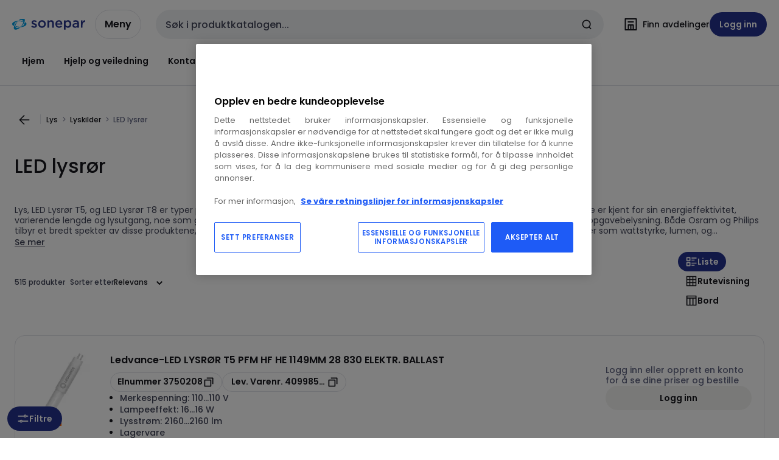

--- FILE ---
content_type: text/html; charset=utf-8
request_url: https://www.sonepar.no/catalog/nb-no/category/led-lysror-6156
body_size: 118006
content:
<!DOCTYPE html><html translate="no" lang="nb-no"><head><title data-next-head="">LED lysrør</title><meta charSet="utf-8" data-next-head=""/><meta name="viewport" content="initial-scale=1.0, width=device-width" data-next-head=""/><meta name="description" content="LED lysrør" data-next-head=""/><meta name="keywords" content="" data-next-head=""/><meta name="theme-color" content="#fff" data-next-head=""/><script type="text/javascript">/*
 Copyright and licenses see https://www.dynatrace.com/company/trust-center/customers/reports/ */
(function(){function ab(){var ta;(ta=void 0===bb.dialogArguments&&navigator.cookieEnabled)||(document.cookie="__dTCookie=1;SameSite=Lax",ta=document.cookie.includes("__dTCookie"),ta=(document.cookie="__dTCookie=1; expires=Thu, 01-Jan-1970 00:00:01 GMT",ta));return ta}function Fa(){if(ab()){var ta=bb.dT_,Ga=null==ta?void 0:ta.platformPrefix,fb;if(fb=!ta||Ga){var Xa;fb=(null===(Xa=document.currentScript)||void 0===Xa?void 0:Xa.getAttribute("data-dtconfig"))||"domain=sonepar.no|reportUrl=/rb_bf97211jke|app=c79018bc9eb20457|owasp=1|featureHash=A7NQVfhqrux|msl=153600|srsr=25000|rdnt=1|uxrgce=1|cuc=lvwgis5g|srms=2,2,1,|mel=100000|expw=1|dpvc=1|md=mdcc1=b__NEXT_DATA__.props.pageProps.user.userId,mdcc2=b__NEXT_DATA__.props.pageProps.user.email|lastModification=1766230603809|postfix=lvwgis5g|tp=500,50,0|srbbv=2|agentUri=/ruxitagentjs_A7NQVfhqrux_10327251022105625.js|auto=1|domain=sonepar.no|rid=RID_1821970432|rpid=-2013271242";
fb=(Xa=null==ta?void 0:ta.minAgentVersion)&&"10327251022105625"<`${Xa}`?(console.log("[CookiePrefix/initConfig] Min agent version detected, and javascript agent is older - the javascript agent will not be initialized!"),!1):Ga&&!fb.includes(`cuc=${Ga}`)?(console.log(`[CookiePrefix/initConfig] value of platformPrefix [${Ga}] does not match the "cuc" value in the current config - initConfig will not initialize!`),!1):!0}fb&&(ta={cfg:"domain=sonepar.no|reportUrl=/rb_bf97211jke|app=c79018bc9eb20457|owasp=1|featureHash=A7NQVfhqrux|msl=153600|srsr=25000|rdnt=1|uxrgce=1|cuc=lvwgis5g|srms=2,2,1,|mel=100000|expw=1|dpvc=1|md=mdcc1=b__NEXT_DATA__.props.pageProps.user.userId,mdcc2=b__NEXT_DATA__.props.pageProps.user.email|lastModification=1766230603809|postfix=lvwgis5g|tp=500,50,0|srbbv=2|agentUri=/ruxitagentjs_A7NQVfhqrux_10327251022105625.js|auto=1|domain=sonepar.no|rid=RID_1821970432|rpid=-2013271242",
iCE:ab,platformCookieOffset:null==ta?void 0:ta.platformCookieOffset},Ga&&(ta.platformPrefix=Ga),bb.dT_=ta)}}function Ya(ta){return"function"==typeof ta}function hb(){let ta=window.performance;return ta&&Ba&&Va&&!!ta.timeOrigin&&Ya(ta.now)&&Ya(ta.getEntriesByType)&&Ya(ta.getEntriesByName)&&Ya(ta.setResourceTimingBufferSize)&&Ya(ta.clearResourceTimings)}this.dT_&&dT_.prm&&dT_.prm();var bb="undefined"!=typeof globalThis?globalThis:"undefined"!=typeof window?window:void 0,Va="function"==typeof PerformanceResourceTiming||
"object"==typeof PerformanceResourceTiming,Ba="function"==typeof PerformanceNavigationTiming||"object"==typeof PerformanceNavigationTiming;if((!("documentMode"in document)||Number.isNaN(document.documentMode))&&hb()){let ta=bb.dT_;!ta||!ta.cfg&&ta.platformPrefix?Fa():ta.gCP||(bb.console.log("Duplicate agent injection detected, turning off redundant initConfig."),ta.di=1)}})();
(function(){function ab(){let f=0;try{f=Math.round(Qa.performance.timeOrigin)}catch(p){}if(0>=f||Number.isNaN(f)||!Number.isFinite(f))de.push({severity:"Warning",type:"ptoi",text:`performance.timeOrigin is invalid, with a value of [${f}]. Falling back to performance.timing.navigationStart`}),f=Ne;return zd=f,Ue=Fa,zd}function Fa(){return zd}function Ya(){return Ue()}function hb(){let f=0;try{f=Math.round(Qa.performance.now())}catch(p){}return 0>=f||Number.isNaN(f)||!Number.isFinite(f)?Date.now()-
Ue():f}function bb(f,p){if(!p)return"";var y=f+"=";f=p.indexOf(y);if(0>f)return"";for(;0<=f;){if(0===f||" "===p.charAt(f-1)||";"===p.charAt(f-1))return y=f+y.length,f=p.indexOf(";",f),0<=f?p.substring(y,f):p.substring(y);f=p.indexOf(y,f+y.length)}return""}function Va(f){return bb(f,document.cookie)}function Ba(){}function ta(f,p=[]){var y;if(!f||"object"!=typeof f&&"function"!=typeof f)return!1;let L="number"!=typeof p?p:[],U=null,wa=[];switch("number"==typeof p?p:5){case 0:U="Array";break;case 1:U=
"Boolean";break;case 2:U="Number";break;case 3:U="String";break;case 4:U="Function";break;case 5:U="Object";break;case 6:U="Date";wa.push("getTime");break;case 7:U="Error";wa.push("name","message");break;case 8:U="Element";break;case 9:U="HTMLElement";break;case 10:U="HTMLImageElement";wa.push("complete");break;case 11:U="PerformanceEntry";break;case 13:U="PerformanceResourceTiming";break;case 14:U="PerformanceNavigationTiming";break;case 15:U="CSSRule";wa.push("cssText","parentStyleSheet");break;
case 16:U="CSSStyleSheet";wa.push("cssRules","insertRule");break;case 17:U="Request";wa.push("url");break;case 18:U="Response";wa.push("ok","status","statusText");break;case 19:U="Set";wa.push("add","entries","forEach");break;case 20:U="Map";wa.push("set","entries","forEach");break;case 21:U="Worker";wa.push("addEventListener","postMessage","terminate");break;case 22:U="XMLHttpRequest";wa.push("open","send","setRequestHeader");break;case 23:U="SVGScriptElement";wa.push("ownerSVGElement","type");break;
case 24:U="HTMLMetaElement";wa.push("httpEquiv","content","name");break;case 25:U="HTMLHeadElement";break;case 26:U="ArrayBuffer";break;case 27:U="ShadowRoot",wa.push("host","mode")}let {Pe:db,af:Lb}={Pe:U,af:wa};if(!db)return!1;p=Lb.length?Lb:L;if(!L.length)try{if(Qa[db]&&f instanceof Qa[db]||Object.prototype.toString.call(f)==="[object "+db+"]")return!0;if(f&&f.nodeType&&1===f.nodeType){let Ub=null===(y=f.ownerDocument.defaultView)||void 0===y?void 0:y[db];if("function"==typeof Ub&&f instanceof
Ub)return!0}}catch(Ub){}for(let Ub of p)if("string"!=typeof Ub&&"number"!=typeof Ub&&"symbol"!=typeof Ub||!(Ub in f))return!1;return!!p.length}function Ga(f,p,y,L){"undefined"==typeof L&&(L=Xa(p,!0));"boolean"==typeof L&&(L=Xa(p,L));f===Qa?we&&we(p,y,L):ee&&ta(f,21)?Ge.call(f,p,y,L):f.addEventListener&&(f===Qa.document||f===Qa.document.documentElement?gh.call(f,p,y,L):we.call(f,p,y,L));L=!1;for(let U=Ad.length;0<=--U;){let wa=Ad[U];if(wa.object===f&&wa.event===p&&wa.Y===y){L=!0;break}}L||Ad.push({object:f,
event:p,Y:y})}function fb(f,p,y,L){for(let U=Ad.length;0<=--U;){let wa=Ad[U];if(wa.object===f&&wa.event===p&&wa.Y===y){Ad.splice(U,1);break}}"undefined"==typeof L&&(L=Xa(p,!0));"boolean"==typeof L&&(L=Xa(p,L));f===Qa?Bf&&Bf(p,y,L):f.removeEventListener&&(f===Qa.document||f===Qa.document.documentElement?Qg.call(f,p,y,L):Bf.call(f,p,y,L))}function Xa(f,p){let y=!1;try{if(we&&Vh.includes(f)){let L=Object.defineProperty({},"passive",{get(){y=!0}});we("test",Ba,L)}}catch(L){}return y?{passive:!0,capture:p}:
p}function Ca(){let f=Ad;for(let p=f.length;0<=--p;){let y=f[p];fb(y.object,y.event,y.Y)}Ad=[]}function ja(f){return"function"==typeof f}function ya(f){if(f&&void 0!==f[qg])return f[qg];let p=ja(f)&&/{\s+\[native code]/.test(Function.prototype.toString.call(f));return f&&(f[qg]=p),p}function ua(f,p,...y){return void 0!==Function.prototype.bind&&ya(Function.prototype.bind)?Function.prototype.bind.call(f,p,...y):function(...L){return f.apply(p,(y||[]).concat(Array.prototype.slice.call(arguments)||[]))}}
function R(){if(Of){let f=new Of;if(Kd)for(let p of Rg)void 0!==Kd[p]&&(f[p]=ua(Kd[p],f));return f}return new Qa.XMLHttpRequest}function aa(){return zc()}function xa(f,p,...y){function L(){delete Rd[U];f.apply(this,arguments)}let U,wa=He;return"apply"in wa?(y.unshift(L,p),U=wa.apply(Qa,y)):U=wa(L,p),Rd[U]=!0,U}function N(f){delete Rd[f];let p=ke;"apply"in p?p.call(Qa,f):p(f)}function Y(f){xe.push(f)}function ka(f){let p=xe.length;for(;p--;)if(xe[p]===f){xe.splice(p,1);break}}function Sa(){return xe}
function O(f,p){return Gd(f,p)}function ea(f){Sd(f)}function fa(f,p){if(!Pf||!Qf)return"";f=new Pf([f],{type:p});return Qf(f)}function S(f,p){return mf?new mf(f,p):void 0}function C(f){"function"==typeof f&&rg.push(f)}function V(){return rg}function la(){return Ne}function M(f){function p(...y){if("number"!=typeof y[0]||!Rd[y[0]])try{return f.apply(this,y)}catch(L){return f(y[0])}}return p[Wh]=f,p}function oa(){return de}function sa(){Ue=ab;zc=()=>Math.round(Ue()+hb());(Number.isNaN(zc())||0>=zc()||
!Number.isFinite(zc()))&&(zc=()=>Date.now())}function Ta(){Ie&&(Qa.clearTimeout=ke,Qa.clearInterval=Sd,Ie=!1)}function nb(f){f=encodeURIComponent(f);let p=[];if(f)for(let y=0;y<f.length;y++){let L=f.charAt(y);p.push(Cf[L]||L)}return p.join("")}function cb(f){return f.includes("^")&&(f=f.split("^^").join("^"),f=f.split("^dq").join('"'),f=f.split("^rb").join(">"),f=f.split("^lb").join("<"),f=f.split("^p").join("|"),f=f.split("^e").join("="),f=f.split("^s").join(";"),f=f.split("^c").join(","),f=f.split("^bs").join("\\")),
f}function tb(){return le}function Eb(f){le=f}function Qb(f){let p=Oa("rid"),y=Oa("rpid");p&&(f.rid=p);y&&(f.rpid=y)}function Vb(f){if(f=f.xb){f=cb(f);try{le=new RegExp(f,"i")}catch(p){}}else le=void 0}function Zb(f){return"n"===f||"s"===f||"l"===f?`;SameSite=${Sg[f]}`:""}function ia(f,p,y){let L=1,U=0;do document.cookie=f+'=""'+(p?";domain="+p:"")+";path="+y.substring(0,L)+"; expires=Thu, 01 Jan 1970 00:00:01 GMT;",L=y.indexOf("/",L),U++;while(-1!==L&&5>U)}function za(f,p=document.cookie){return bb(f,
p)}function Ob(f){var p;return function(){if(p)return p;var y,L,U,wa,db=-1!==Rf?Rf:(null===(L=null===(y=Qa.dT_)||void 0===y?void 0:y.scv)||void 0===L?void 0:L.call(y,"postfix"))||(null===(wa=null===(U=Qa.dT_)||void 0===U?void 0:U.gCP)||void 0===wa?void 0:wa.call(U));y=(y=(Rf=db,db))?"".concat(f).concat(y):f;return p=y,y}}function Ac(){let f=(document.domain||location.hostname||"").split(".");return 1>=f.length?[]:f}function qb(f,p){p=`dTValidationCookieValue;path=/;domain=${f}${Zb(p)}`;return document.cookie=
`${nf()}=${p}`,za(nf())?(ia(nf(),f,"/"),!0):!1}function kc(){var f=Tg.dT_.scv("agentUri");if(!f)return"ruxitagentjs";f=f.substring(f.lastIndexOf("/")+1);return f.includes("_")?f.substring(0,f.indexOf("_")):f}function Bb(){return Qa.dT_}function Fb(f){ca("eao")?ye=f:Qa.console.log(`${Sf} App override configuration is not enabled! The provided app config callback method will not be invoked!`)}function fc(f){let p=navigator.userAgent;if(!p)return null;let y=p.indexOf("DTHybrid/1.0");return-1===y?null:
(f=p.substring(y).match(new RegExp(`(^|\\s)${f}=([^\\s]+)`)))?f[2]:null}function Q(){return navigator.userAgent.includes("Googlebot")||navigator.userAgent.includes("AdsBot-Google")}function X(f){let p=f,y=Math.pow(2,32);return function(){return p=(1664525*p+1013904223)%y,p/y}}function Ka(f,p){return Number.isNaN(f)||Number.isNaN(p)?Math.floor(33*td()):Math.floor(td()*(p-f+1))+f}function ba(f){if(Number.isNaN(f)||0>f)return"";var p=Qa.crypto;if(p&&!Q())p=p.getRandomValues(new Uint8Array(f));else{p=
[];for(var y=0;y<f;y++)p.push(Ka(0,32))}f=Array(f);for(y=0;y<p.length;y++){let L=Math.abs(p[y]%32);f.push(String.fromCharCode(L+(9>=L?48:55)))}return f.join("")}function $a(f=!0){Ve=f}function lb(){return Td}function Na(){let f=Qa.dT_;try{let U=Qa.parent;for(;U&&U!==Qa;){let wa=U.dT_;var p;if(p=!!(wa&&"ea"in wa)&&"10327251022105625"===wa.version){var y=f,L=wa;let db=!y.bcv("ac")||y.scv("app")===L.scv("app"),Lb=y.scv("postfix"),Ub=L.scv("postfix");p=db&&Lb===Ub}if(p)return wa.tdto();U=U!==U.parent?
U.parent:void 0}}catch(U){}return f}function dc(f,p="",y){var L=f.indexOf("h"),U=f.indexOf("v"),wa=f.indexOf("e");let db=f.substring(f.indexOf("$")+1,L);L=-1!==U?f.substring(L+1,U):f.substring(L+1);!p&&-1!==U&&(-1!==wa?p=f.substring(U+1,wa):p=f.substring(U+1));f=null;y||(U=Number.parseInt(db.split("_")[0]),wa=zc()%We,y=(wa<U&&(wa+=We),U+9E5>wa));return y&&(f={frameId:db,actionId:"-"===L?"-":Number.parseInt(L),visitId:""}),{visitId:p,Cd:f}}function Hb(f,p,y){var L=Ja("pcl");L=f.length-L;0<L&&f.splice(0,
L);L=Bd(za(Ed(),y));let U=[],wa=L?`${L}$`:"";for(db of f)"-"!==db.actionId&&U.push(`${wa}${db.frameId}h${db.actionId}`);f=U.join("p");var db=(f||(Ve&&(Bc(!0,"a",y),$a(!1)),f+=`${L}$${Td}h-`),f+=`v${p||ha(y)}`,f+="e0",f);vc(of(),db,void 0,ca("ssc"))}function Xb(f,p=document.cookie){var y=za(of(),p);p=[];if(y&&"-"!==y){var L=y.split("p");y="";for(let U of L)L=dc(U,y,f),y=L.visitId,L.Cd&&p.push(L.Cd);for(let U of p)U.visitId=y}return p}function wc(f,p){let y=document.cookie;p=Xb(p,y);let L=!1;for(let U of p)U.frameId===
Td&&(U.actionId=f,L=!0);L||p.push({frameId:Td,actionId:f,visitId:""});Hb(p,void 0,y)}function mc(){return Hd}function ib(f,p){try{Qa.localStorage.setItem(f,p)}catch(y){}}function w(f){try{Qa.localStorage.removeItem(f)}catch(p){}}function x(f){try{return Qa.localStorage.getItem(f)}catch(p){}return null}function r(f,p=document.cookie||""){return p.split(f+"=").length-1}function E(f,p){var y=r(f,p);if(1<y){p=Oa("domain")||Qa.location.hostname;let L=Qa.location.hostname,U=Qa.location.pathname,wa=0,db=
0;ud.add(f);do{let Lb=L.substring(wa);if(Lb!==p||"/"!==U){ia(f,Lb===p?"":Lb,U);let Ub=r(f);Ub<y&&(ud.add(Lb),y=Ub)}wa=L.indexOf(".",wa)+1;db++}while(0!==wa&&10>db&&1<y);Oa("domain")&&1<y&&ia(f,"",U)}}function T(){var f=document.cookie;E(of(),f);E(Ed(),f);E(od(),f);f=ud.size;0<f&&f!==Xe&&(Xe=f,de.push({severity:"Error",type:"dcn",text:`Duplicate cookie name${1!==f?"s":""} detected: ${Array.from(ud).join(",")}`}))}function P(){ud=new Set;T();Y(function(f,p,y,L){0===ud.size||p||(f.av(L,"dCN",Array.from(ud).join(",")),
ud.clear(),Xe=0)})}function ha(f){return na(f)||Bc(!0,"c",f)}function na(f){if(J(f)<=zc())return Bc(!0,"t",f);let p=yc(f);if(p){let y=hh.exec(p);f=y&&3===y.length&&32===y[1].length&&!Number.isNaN(Number.parseInt(y[2]))?(Sb(Cd(),p),p):Bc(!0,"i",f)}else f=Bc(!0,"c",f);return f}function Da(f,p){var y=zc();p=Gc(p).kc;f&&(p=y);$c(y+Ye+"|"+p);ad()}function pb(f){let p="t"+(zc()-J(f));Bc(!0,p,f)}function yc(f){var p,y;return null!==(y=null===(p=Xb(!0,f)[0])||void 0===p?void 0:p.visitId)&&void 0!==y?y:qc(Cd())}
function Hc(){let f=ba(Ld);try{f=f.replace(/\d/g,function(p){p=.1*Number.parseInt(p);return String.fromCharCode(Math.floor(25*p+65))})}catch(p){throw ta(p,7),p;}return f+="-0",f}function Cc(f,p){let y=Xb(!1,p);Hb(y,f,p);Sb(Cd(),f);Da(!0)}function dd(f,p,y){return Bc(f,p,y)}function Bc(f,p,y){f&&(Oe=!0);f=yc(y);y=Hc();Cc(y);if(yc(document.cookie))for(let L of Md)L(y,Oe,p,f);return y}function Ec(f){Md.push(f)}function Lc(f){f=Md.indexOf(f);-1!==f&&Md.splice(f)}function ad(f){pf&&N(pf);pf=xa(Xc,J(f)-
zc())}function Xc(){let f=document.cookie;return J(f)<=zc()?(sb(pb,[f]),!0):(I(ad),!1)}function $c(f){let p=ua(vc,null,od(),f,void 0,ca("ssc"));p();let y=za(od());""!==y&&f!==y&&(T(),p(),f===za(od())||sg||(de.push({severity:"Error",type:"dcn",text:"Could not sanitize cookies"}),sg=!0));Sb(od(),f)}function id(f,p){p=za(f,p);return p||(p=qc(f)||""),p}function jd(){var f=na()||"";Sb(Cd(),f);f=id(od());$c(f);w(Cd());w(od())}function Gc(f){let p={Zc:0,kc:0};if(f=id(od(),f))try{let y=f.split("|");2===y.length&&
(p.Zc=Number.parseInt(y[0]),p.kc=Number.parseInt(y[1]))}catch(y){}return p}function J(f){f=Gc(f);return Math.min(f.Zc,f.kc+Df)}function W(f){Ye=f}function D(){let f=Oe;return Oe=!1,f}function ra(){Xc()||Da(!1)}function Ia(){if(ca("nsfnv")){var f=za(Ed());if(!f.includes(`${Ze}-`)){let p=Ea(f).serverId;f=f.replace(`${Ze}${p}`,`${Ze}${`${-1*Ka(2,me)}`.replace("-","-2D")}`);pd(f)}}}function Pa(){I(function(){if(!ed()){let f=-1*Ka(2,me),p=ba(Ld);pd(`v_4${Ze}${`${f}`.replace("-","-2D")}_sn_${p}`)}},!0);
Ec(Ia)}function Ea(f){var p;let y={},L={sessionId:"",serverId:"",overloadState:0,appState:y};var U=f.split($e);if(2<U.length&&0===U.length%2){f=+U[1];if(Number.isNaN(f)||3>f)return L;f={};for(var wa=2;wa<U.length;wa++){let db=U[wa];db.startsWith(Tf)?y[db.substring(6).toLowerCase()]=+U[wa+1]:f[db]=U[wa+1];wa++}f.sn?(U=f.sn,L.sessionId=U.length===Ld||12>=U.length?U:""):L.sessionId="hybrid";if(f.srv){a:{U=f.srv.replace("-2D","-");if(!Number.isNaN(+U)&&(wa=Number.parseInt(U),wa>=-me&&wa<=me))break a;
U=""}L.serverId=U}U=+f.ol;1===U&&ob(pc());0<=U&&2>=U&&(L.overloadState=U);f=+f.prv;Number.isNaN(f)||(L.privacyState=1>f||4<f?1:f);f=null===(p=Oa("app"))||void 0===p?void 0:p.toLowerCase();p=y[f];!Number.isNaN(p)&&0===p&&ob(pc())}return L}function ob(f){let p=Bb();f||(p.disabled=!0,p.overloadPrevention=!0)}function Ua(){if(yb()||Qa.dynatraceMobile){let f=Va("dtAdkSettings")||fc("dtAdkSettings")||"";return Ea(f).privacyState||null}return null}function yb(){var f,p;let y=Qa.MobileAgent;if(y)return y;
let L=null===(p=null===(f=Qa.webkit)||void 0===f?void 0:f.messageHandlers)||void 0===p?void 0:p.MobileAgent;if(L)return{incrementActionCount:()=>L.postMessage({api:"incrementActionCount"})}}function sb(f,p){return!Wb()||Bb().overloadPrevention&&!pc()?null:f.apply(this,p)}function Wb(){let f=Ua();return 2===f||1===f?!1:!ca("coo")||ca("cooO")||pc()}function Yb(f,p){try{Qa.sessionStorage.setItem(f,p)}catch(y){}}function Sb(f,p){sb(Yb,[f,p])}function qc(f){try{return Qa.sessionStorage.getItem(f)}catch(p){}return null}
function Ic(f){try{Qa.sessionStorage.removeItem(f)}catch(p){}}function tc(f){document.cookie=f+'="";path=/'+(Oa("domain")?";domain="+Oa("domain"):"")+"; expires=Thu, 01 Jan 1970 00:00:01 GMT;"}function Dc(f,p,y,L){p||0===p?(p=(p+"").replace(/[\n\r;]/g,"_"),f=f+"="+p+";path=/"+(Oa("domain")?";domain="+Oa("domain"):""),y&&(f+=";expires="+y.toUTCString()),f+=Zb(Oa("cssm")),L&&"https:"===location.protocol&&(f+=";Secure"),document.cookie=f):tc(f)}function vc(f,p,y,L){sb(Dc,[f,p,y,L])}function Dd(f){return!!f.includes("v_4")}
function md(f){f=za(Ed(),f);f||(f=(f=qc(Ed()))&&Dd(f)?(pd(f),f):"");return Dd(f)?f:""}function pd(f){vc(Ed(),f,void 0,ca("ssc"))}function vd(f){return(f=f||md())?Ea(f):{sessionId:"",serverId:"",overloadState:0,appState:{}}}function Bd(f){return vd(f).serverId}function ed(f){return vd(f).sessionId}function pc(){return navigator.userAgent.includes(Nd)}function ze(f){let p={};f=f.split("|");for(let y of f)f=y.split("="),2===f.length&&(p[f[0]]=decodeURIComponent(f[1].replace(/\+/g," ")));return p}function A(){let f=
kc();return(f.indexOf("dbg")===f.length-3?f.substring(0,f.length-3):f)+"_"+Oa("app")+"_Store"}function B(f,p={},y){f=f.split("|");for(var L of f){f=L;let U=L.indexOf("="),wa;-1===U?(wa=f,p[wa]="1"):(f=L.substring(0,U),wa=f,p[wa]=L.substring(U+1,L.length))}!y&&(y=p.spc)&&(L=document.createElement("textarea"),L.innerHTML=y,p.spc=L.value);return p}function F(f){var p;return null!==(p=ic[f])&&void 0!==p?p:Ud[f]}function ca(f){f=F(f);return"false"===f||"0"===f?!1:!!f}function Ja(f){var p=F(f);p=Number.parseInt(p);
return Number.isNaN(p)&&(p=Ud[f]),p}function Oa(f){if("app"===f){a:{try{if(ye){var p=ye();if(p&&"string"==typeof p&&qf.test(p)){var y=p;break a}Qa.console.log(`${Sf} Registered app config callback method did not return a string in the correct app id format ${qf} The default app ID will be used instead! Got value: ${p}`)}}catch(L){Qa.console.log(`${Sf} Failed to execute the registered app config callback method! The default app ID will be used instead!`,L)}y=void 0}if(y)return y}return(F(f)||"")+""}
function jb(f,p){ic[f]=p+""}function xb(f){return ic=f,ic}function Cb(f){let p=ic[f];p&&(ic[f]=p.includes("#"+f.toUpperCase())?"":p)}function Ib(f){var p=f.agentUri;null!=p&&p.includes("_")&&(p=/([A-Za-z]*)\d{0,4}_(\w*)_\d+/g.exec(p))&&p.length&&2<p.length&&(f.featureHash=p[2])}function $b(f){var p=Bb().platformCookieOffset;if("number"==typeof p){a:{var y=Oa("cssm");var L=Ac();if(L.length)for(p=L.slice(p);p.length;){if(qb(p.join("."),y)){y=p.join(".");break a}p.shift()}y=""}y&&(f.domain=y)}else if(y=
f.domain||"",p=(p=location.hostname)&&y?p===y||p.includes("."+y,p.length-("."+y).length):!0,!y||!p){f.domainOverride||(f.domainOriginal=f.domain||"",f.domainOverride=`${location.hostname},${y}`,delete f.domain);a:{L=Oa("cssm");let wa=Ac().reverse();if(wa.length){var U=wa[0];for(let db=1;db<=wa.length;db++){if(qb(U,L)){L=U;break a}let Lb=wa[db];Lb&&(U=`${Lb}.${U}`)}}L=""}L&&(f.domain=L);p||de.push({type:"dpi",severity:"Warning",text:`Configured domain "${y}" is invalid for current location "${location.hostname}". Agent will use "${f.domain}" instead.`})}}
function m(f,p){$b(f);let y=ic.pVO;(y&&(f.pVO=y),p)||(f.bp=(f.bp||Ud.bp)+"")}function t(f,p){if(null==f||!f.attributes)return p;let y=p;var L=f.attributes.getNamedItem("data-dtconfig");if(!L)return y;f=f.src;L=L.value;let U={};ic.legacy="1";var wa=/([A-Za-z]*)_(\w*)_(\d+)/g;let db=null;wa=(f&&(db=wa.exec(f),null!=db&&db.length&&(U.agentUri=f,U.featureHash=db[2],U.agentLocation=f.substring(0,f.indexOf(db[1])-1),U.buildNumber=db[3])),L&&B(L,U,!0),$b(U),U);if(!p)y=wa;else if(!wa.syntheticConfig)return wa;
return y}function u(){return ic}function G(f){return Ud[f]===F(f)}function I(f,p=!1){Wb()?f():p?tg.push(f):ug.push(f)}function ma(){if(!ca("coo")||Wb())return!1;for(let f of ug)xa(f,0);ug=[];jb("cooO",!0);for(let f of tg)f();return tg.length=0,!0}function pa(){if(!ca("coo")||!Wb())return!1;jb("cooO",!1);tc(Ed());tc(of());tc(vg());tc("dtAdk");tc(Yc());tc(od());try{Ic(Cd()),Ic(od()),w(Cd()),w(od()),Ic(Yc()),Ic(Ed()),w(A()),w("dtAdk")}catch(f){}return!0}function Ma(){var f=za(Yc());if(!f||45!==(null==
f?void 0:f.length))if(f=x(Yc())||qc(Yc()),45!==(null==f?void 0:f.length)){ih=!0;let p=zc()+"";f=(p+=ba(45-p.length),p)}return Wa(f),f}function Wa(f){let p;if(ca("dpvc")||ca("pVO"))Sb(Yc(),f);else{p=new Date;var y=p.getMonth()+Math.min(24,Math.max(1,Ja("rvcl")));p.setMonth(y);y=Yc();sb(ib,[y,f])}vc(Yc(),f,p,ca("ssc"))}function gb(){return ih}function rb(f){let p=za(Yc());tc(Yc());Ic(Yc());w(Yc());jb("pVO",!0);Wa(p);f&&sb(ib,["dt-pVO","1"]);jd()}function zb(){w("dt-pVO");ca("pVO")&&(jb("pVO",!1),Ma());
Ic(Yc());jd()}function hc(f,p,y,L,U,wa){let db=document.createElement("script");db.setAttribute("src",f);p&&db.setAttribute("defer","defer");y&&(db.onload=y);L&&(db.onerror=L);U&&db.setAttribute("id",U);if(f=wa){var Lb;f=null!=(null===(Lb=document.currentScript)||void 0===Lb?void 0:Lb.attributes.getNamedItem("integrity"))}f&&db.setAttribute("integrity",wa);db.setAttribute("crossorigin","anonymous");wa=document.getElementsByTagName("script")[0];wa.parentElement.insertBefore(db,wa)}function nc(f){return Uf+
"/"+Pe+"_"+f+"_"+(Ja("buildNumber")||Bb().version)+".js"}function Mc(){}function Oc(f,p){return function(){f.apply(p,arguments)}}function Mb(f){if(!(this instanceof Mb))throw new TypeError("Promises must be constructed via new");if("function"!=typeof f)throw new TypeError("not a function");this.oa=0;this.Ob=!1;this.qa=void 0;this.Da=[];jh(f,this)}function kd(f,p){for(;3===f.oa;)f=f.qa;0===f.oa?f.Da.push(p):(f.Ob=!0,Mb.qb(function(){var y=1===f.oa?p.Gb:p.Hb;if(null===y)(1===f.oa?Vd:Ae)(p.promise,f.qa);
else{try{var L=y(f.qa)}catch(U){Ae(p.promise,U);return}Vd(p.promise,L)}}))}function Vd(f,p){try{if(p===f)throw new TypeError("A promise cannot be resolved with itself.");if(p&&("object"==typeof p||"function"==typeof p)){var y=p.then;if(p instanceof Mb){f.oa=3;f.qa=p;wg(f);return}if("function"==typeof y){jh(Oc(y,p),f);return}}f.oa=1;f.qa=p;wg(f)}catch(L){Ae(f,L)}}function Ae(f,p){f.oa=2;f.qa=p;wg(f)}function wg(f){2===f.oa&&0===f.Da.length&&Mb.qb(function(){f.Ob||Mb.Ub(f.qa)});for(var p=0,y=f.Da.length;p<
y;p++)kd(f,f.Da[p]);f.Da=null}function Xh(f,p,y){this.Gb="function"==typeof f?f:null;this.Hb="function"==typeof p?p:null;this.promise=y}function jh(f,p){var y=!1;try{f(function(L){y||(y=!0,Vd(p,L))},function(L){y||(y=!0,Ae(p,L))})}catch(L){y||(y=!0,Ae(p,L))}}function xg(){return yg.qb=function(f){if("string"==typeof f)throw Error("Promise polyfill called _immediateFn with string");f()},yg.Ub=()=>{},yg}function Ef(){var f;(f=void 0===Qa.dialogArguments&&navigator.cookieEnabled)||(document.cookie="__dTCookie=1;SameSite=Lax",
f=document.cookie.includes("__dTCookie"),f=(document.cookie="__dTCookie=1; expires=Thu, 01-Jan-1970 00:00:01 GMT",f));return f}function zg(){var f,p;try{null===(p=null===(f=yb())||void 0===f?void 0:f.incrementActionCount)||void 0===p||p.call(f)}catch(y){}}function Vf(){let f=Qa.dT_;Qa.dT_={di:0,version:"10327251022105625",cfg:f?f.cfg:"",iCE:f?Ef:function(){return navigator.cookieEnabled},ica:1,disabled:!1,disabledReason:"",overloadPrevention:!1,gAST:la,ww:S,stu:fa,nw:aa,st:xa,si:O,aBPSL:Y,rBPSL:ka,
gBPSL:Sa,aBPSCC:C,gBPSCC:V,buildType:"dynatrace",gSSV:qc,sSSV:Sb,rSSV:Ic,rvl:w,iVSC:Dd,p3SC:Ea,dC:tc,sC:vc,esc:nb,gSId:Bd,gDtc:ed,gSC:md,sSC:pd,gC:Va,cRN:Ka,cRS:ba,cfgO:u,pCfg:ze,pCSAA:B,cFHFAU:Ib,sCD:m,bcv:ca,ncv:Ja,scv:Oa,stcv:jb,rplC:xb,cLSCK:A,gFId:lb,gBAU:nc,iS:hc,eWE:I,oEIEWA:sb,eA:ma,dA:pa,iNV:gb,gVID:Ma,dPV:rb,ePV:zb,sVIdUP:$a,sVTT:W,sVID:Cc,rVID:na,gVI:ha,gNVIdN:dd,gARnVF:D,cAUV:ra,uVT:Da,aNVL:Ec,rNVL:Lc,gPC:Xb,cPC:wc,sPC:Hb,clB:Ta,ct:N,aRI:Qb,iXB:Vb,gXBR:tb,sXBR:Eb,de:cb,iEC:zg,rnw:hb,gto:Ya,
ael:Ga,rel:fb,sup:Xa,cuel:Ca,iAEPOO:Wb,iSM:pc,gxwp:R,iIO:ta,prm:xg,cI:ea,gidi:oa,iDCV:G,gCF:za,gPSMB:Ua,lvl:x,gCP:null!=f&&f.platformPrefix?function(){return f.platformPrefix||""}:void 0,platformCookieOffset:null==f?void 0:f.platformCookieOffset,tdto:Na,gFLAI:mc,rACC:Fb,gAN:kc,gAFUA:fc}}function Yh(){xg();var f;Of=Qa.XMLHttpRequest;var p=null===(f=Qa.XMLHttpRequest)||void 0===f?void 0:f.prototype;if(p){Kd={};for(let L of Rg)void 0!==p[L]&&(Kd[L]=p[L])}we=Qa.addEventListener;Bf=Qa.removeEventListener;
gh=Qa.document.addEventListener;Qg=Qa.document.removeEventListener;He=Qa.setTimeout;Gd=Qa.setInterval;Ie||(ke=Qa.clearTimeout,Sd=Qa.clearInterval);f=Ef?Ef():navigator.cookieEnabled;var y;p=za("dtAdkSettings")||(null===(y=ne)||void 0===y?void 0:y.getItem("dtAdkSettings"))||fc("dtAdkSettings")||"";y=1===(Ea(p).overloadState||null);if(f){if(y)return!1}else return!1;return!0}function af(...f){Qa.console.log.apply(Qa.console,f)}this.dT_&&dT_.prm&&dT_.prm();var Tg="undefined"!=typeof window?window:self,
Qa="undefined"!=typeof globalThis?globalThis:"undefined"!=typeof window?window:void 0,ke,Sd,He,Gd,zd,Ue,Wh=Symbol.for("dt_2");Symbol.for("dt_3");var we,Bf,gh,Qg,ee=Qa.Worker,Ge=ee&&ee.prototype.addEventListener,Ad=[],Vh=["touchstart","touchend","scroll"],qg=Symbol.for("dt2-isNativeFunction"),Of,Rg="abort getAllResponseHeaders getResponseHeader open overrideMimeType send setRequestHeader".split(" "),Kd,mf=Qa.Worker,Pf=Qa.Blob,Qf=Qa.URL&&Qa.URL.createObjectURL,Ie=!1,xe,rg=[],de=[],Ne,ne,Rd={},zc,Cf=
{"!":"%21","~":"%7E","*":"%2A","(":"%28",")":"%29","'":"%27",hg:"%24",";":"%3B",",":"%2C"},le,Sg={l:"Lax",s:"Strict",n:"None"},Rf=-1,of=Ob("dtPC"),Ed=Ob("dtCookie"),od=Ob("rxvt"),Yc=Ob("rxVisitor"),nf=Ob("dTValidationCookie"),vg=Ob("dtSa"),Ud,Sf="[Dynatrace RUM JavaScript]",qf=/^[\da-f]{12,16}$/,ye,td,Be,Ve=!1,Td,We=6E8,Hd,Ld=32,Cd=Ob("rxvisitid"),ud,Xe=0,hh=/([A-Z]+)-(\d+)/,Md=[],Ye,Df,Oe=!1,pf,sg=!1,$e="_",me=32768,Ze=`${$e}srv${$e}`,Tf="app-3A",Nd="RuxitSynthetic",Zh=/c(\w+)=([^ ]+(?: (?!c?\w+=)[^ ()c]+)*)/g,
ic={},ug=[],tg=[],ih=!1,Wf,Uf,Pe,$h=setTimeout;Mb.prototype.catch=function(f){return this.then(null,f)};Mb.prototype.then=function(f,p){var y=new this.constructor(Mc);return kd(this,new Xh(f,p,y)),y};Mb.prototype.finally=function(f){var p=this.constructor;return this.then(function(y){return p.resolve(f()).then(function(){return y})},function(y){return p.resolve(f()).then(function(){return p.reject(y)})})};Mb.all=function(f){return new Mb(function(p,y){function L(Lb,Ub){try{if(Ub&&("object"==typeof Ub||
"function"==typeof Ub)){var ld=Ub.then;if("function"==typeof ld){ld.call(Ub,function(Od){L(Lb,Od)},y);return}}U[Lb]=Ub;0===--wa&&p(U)}catch(Od){y(Od)}}if(!f||"undefined"==typeof f.length)return y(new TypeError("Promise.all accepts an array"));var U=Array.prototype.slice.call(f);if(0===U.length)return p([]);for(var wa=U.length,db=0;db<U.length;db++)L(db,U[db])})};Mb.allSettled=function(f){return new this(function(p,y){function L(db,Lb){if(Lb&&("object"==typeof Lb||"function"==typeof Lb)){var Ub=Lb.then;
if("function"==typeof Ub){Ub.call(Lb,function(ld){L(db,ld)},function(ld){U[db]={status:"rejected",reason:ld};0===--wa&&p(U)});return}}U[db]={status:"fulfilled",value:Lb};0===--wa&&p(U)}if(!f||"undefined"==typeof f.length)return y(new TypeError(typeof f+" "+f+" is not iterable(cannot read property Symbol(Symbol.iterator))"));var U=Array.prototype.slice.call(f);if(0===U.length)return p([]);var wa=U.length;for(y=0;y<U.length;y++)L(y,U[y])})};Mb.resolve=function(f){return f&&"object"==typeof f&&f.constructor===
Mb?f:new Mb(function(p){p(f)})};Mb.reject=function(f){return new Mb(function(p,y){y(f)})};Mb.race=function(f){return new Mb(function(p,y){if(!f||"undefined"==typeof f.length)return y(new TypeError("Promise.race accepts an array"));for(var L=0,U=f.length;L<U;L++)Mb.resolve(f[L]).then(p,y)})};Mb.qb="function"==typeof setImmediate&&function(f){setImmediate(f)}||function(f){$h(f,0)};Mb.Ub=function(f){"undefined"!=typeof console&&console&&console.warn("Possible Unhandled Promise Rejection:",f)};var yg=
Mb,Ug="function"==typeof PerformanceResourceTiming||"object"==typeof PerformanceResourceTiming,Ff="function"==typeof PerformanceNavigationTiming||"object"==typeof PerformanceNavigationTiming;(function(){var f,p,y,L;if(L=!("documentMode"in document&&!Number.isNaN(document.documentMode)))L=(L=window.performance)&&Ff&&Ug&&!!L.timeOrigin&&ja(L.now)&&ja(L.getEntriesByType)&&ja(L.getEntriesByName)&&ja(L.setResourceTimingBufferSize)&&ja(L.clearResourceTimings);if(L)if(L=!(null!==(f=navigator.userAgent)&&
void 0!==f&&f.includes("RuxitSynthetic")),!Qa.dT_||!Qa.dT_.cfg||"string"!=typeof Qa.dT_.cfg||"initialized"in Qa.dT_&&Qa.dT_.initialized)null!==(p=Qa.dT_)&&void 0!==p&&p.gCP?af("[CookiePrefix/initCode] initCode with cookie prefix already initialized, not initializing initCode!"):af("InitConfig not found or agent already initialized! This is an injection issue."),Qa.dT_&&(Qa.dT_.di=3);else if(L)try{Vf();Ud={ade:"",aew:!0,apn:"",agentLocation:"",agentUri:"",app:"",ac:!0,async:!1,ase:!1,auto:!1,bp:3,
bs:!1,buildNumber:0,csprv:!0,cepl:16E3,cls:!0,ccNcss:!1,coo:!1,cooO:!1,cssm:"0",cwtDomains:"",cwtUrl:"w2dax4xgw3",cwt:"",cors:!1,cuc:"",cce:!1,cux:!1,postfix:"",dataDtConfig:"",debugName:"",dvl:500,dASXH:!1,disableCookieManager:!1,dKAH:!1,disableLogging:!1,dmo:!1,doel:!1,dpch:!1,dpvc:!1,disableXhrFailures:!1,domain:"",domainOverride:"",domainOriginal:"",doNotDetect:"",ds:!0,dsndb:!1,dsa:!1,dsss:!1,dssv:!0,earxa:!0,eao:!1,exp:!1,eni:!0,etc:!0,expw:!1,instr:"",evl:"",fa:!1,fvdi:!1,featureHash:"",hvt:216E5,
imm:!1,ign:"",iub:"",iqvn:!1,initializedModules:"",lastModification:0,lupr:!0,lab:!1,legacy:!1,lt:!0,mb:"",md:"",mdp:"",mdl:"",mcepsl:100,mdn:5E3,mhl:4E3,mpl:1024,mmds:2E4,msl:3E4,bismepl:2E3,mel:200,mepp:10,moa:30,mrt:3,ntd:!1,nsfnv:!1,ncw:!1,oat:180,ote:!1,owasp:!1,pcl:20,pt:!0,perfbv:1,prfSmpl:0,pVO:!1,peti:!1,raxeh:!0,rdnt:0,nosr:!0,reportUrl:"dynaTraceMonitor",rid:"",ridPath:"",rpid:"",rcdec:12096E5,rtl:0,rtp:2,rtt:1E3,rtu:200,rvcl:24,sl:100,ssc:!1,svNB:!1,srad:!0,srbbv:1,srbw:!0,srcst:!1,srdinitrec:!0,
srmr:100,srms:"1,1,,,",srsr:1E5,srtbv:3,srtd:1,srtr:500,srvr:"",srvi:0,srwo:!1,srre:"",srxcss:!0,srxicss:!0,srficros:!0,srmrc:!1,srsdom:!0,srfirrbv:!0,srcss:!0,srmcrl:1,srmcrv:10,st:3E3,spc:"",syntheticConfig:!1,tal:0,tt:100,tvc:3E3,uxdce:!1,uxdcw:1500,uxrgce:!0,uxrgcm:"100,25,300,3;100,25,300,3",uam:!1,uana:"data-dtname,data-dtName",uanpi:0,pui:!1,usrvd:!0,vrt:!1,vcfi:!0,vcsb:!1,vcit:1E3,vct:50,vcx:50,vscl:0,vncm:1,vrei:"",xb:"",chw:"",xt:0,xhb:""};if(!Yh())throw Error("Error during initCode initialization");
try{ne=Qa.localStorage}catch(wd){}de=[];sa();Ne=zc();xe=[];Rd={};Ie||(Qa.clearTimeout=M(ke),Qa.clearInterval=M(Sd),Ie=!0);let qd=Math.random(),Fd=Math.random();Be=0!==qd&&0!==Fd&&qd!==Fd;if(Q()){var U=performance.getEntriesByType("navigation")[0];if(U){f=0;for(var wa in U){let wd=+U[wa];!Number.isNaN(wd)&&Number.isFinite(wd)&&(f+=Math.abs(wd))}var db=Math.floor(1E4*f)}else db=zc();td=X(db)}else Be?td=Math.random:td=X(zc());Td=Ne%We+"_"+Number.parseInt(Ka(0,1E3)+"");a:{let wd=Bb().cfg;ic={reportUrl:"dynaTraceMonitor",
initializedModules:"",dataDtConfig:"string"==typeof wd?wd:""};Bb().cfg=ic;let fd=ic.dataDtConfig;fd&&!fd.includes("#CONFIGSTRING")&&(B(fd,ic),Cb("domain"),Cb("auto"),Cb("app"),Ib(ic));let gd=(ic.dataDtConfig||"").includes("#CONFIGSTRING")?null:ic;if(gd=t(document.currentScript,gd),gd)for(let hd in gd)if(Object.prototype.hasOwnProperty.call(gd,hd)){U=hd;db=ic;wa=U;var Lb=gd[U];"undefined"!=typeof Lb&&(db[wa]=Lb)}let fe=A();try{let hd=(Lb=ne)&&Lb.getItem(fe);if(hd){let bf=ze(hd),oe=B(bf.config||""),
rf=ic.lastModification||"0",Ag=Number.parseInt((oe.lastModification||bf.lastModification||"0").substring(0,13)),Ki="string"==typeof rf?Number.parseInt(rf.substring(0,13)):rf;if(!(rf&&Ag<Ki)&&(oe.agentUri=oe.agentUri||Oa("agentUri"),oe.featureHash=bf.featureHash||Oa("featureHash"),oe.agentUri&&Ib(oe),m(oe,!0),Vb(oe),Qb(oe),Ag>(+ic.lastModification||0))){let oj=ca("auto"),pj=ca("legacy");ic=xb(oe);ic.auto=oj?"1":"0";ic.legacy=pj?"1":"0"}}}catch(hd){}m(ic);try{let hd=ic.ign;if(hd&&(new RegExp(hd)).test(Qa.location.href)){var Ub=
(delete Qa.dT_,!1);break a}}catch(hd){}if(pc()){{var ld=navigator.userAgent;let bf=ld.lastIndexOf(Nd);if(-1===bf)var Od={};else{var Qe=ld.substring(bf).matchAll(Zh);if(Qe){ld={};for(var Gf of Qe){let [,oe,rf]=Gf;ld[oe]=rf}Od=ld}else Od={}}}Gf=Od;let hd;for(hd in Gf)if(Object.prototype.hasOwnProperty.call(Gf,hd)&&Gf[hd]){Od=ic;Qe=hd;var pe=Gf[hd];"undefined"!=typeof pe&&(Od[Qe]=pe)}xb(ic)}var Pd=Oa("cuc"),Wd,cf;let Xd=null===(cf=null===(Wd=Qa.dT_)||void 0===Wd?void 0:Wd.gCP)||void 0===cf?void 0:cf.call(Wd);
if(Pd&&Xd&&Pd!==Xd)throw Error("platformPrefix and cuc do not match!");Ub=!0}if(!Ub)throw Error("Error during config initialization");P();Wf=Bb().disabled;var Jc;if(!(Jc=Oa("agentLocation")))a:{let wd=Oa("agentUri");if(wd||document.currentScript){let gd=wd||document.currentScript.src;if(gd){let fe=gd.includes("_complete")?2:1,Xd=gd.lastIndexOf("/");for(Ub=0;Ub<fe&&-1!==Xd;Ub++)gd=gd.substring(0,Xd),Xd=gd.lastIndexOf("/");Jc=gd;break a}}let fd=location.pathname;Jc=fd.substring(0,fd.lastIndexOf("/"))}Uf=
Jc;if(Pe=kc(),"true"===za("dtUseDebugAgent")&&!Pe.includes("dbg")&&(Pe=Oa("debugName")||Pe+"dbg"),!ca("auto")&&!ca("legacy")&&!Wf){let wd=Oa("agentUri")||nc(Oa("featureHash"));ca("async")||"complete"===document.readyState?hc(wd,ca("async"),void 0,void 0,"dtjsagent"):(document.write(`<script id="${"dtjsagentdw"}" type="text/javascript" src="${wd}" crossorigin="anonymous"><\/script>`),document.getElementById("dtjsagentdw")||hc(wd,ca("async"),void 0,void 0,"dtjsagent"))}za(Ed())&&jb("cooO",!0);Pa();
jb("pVO",!!x("dt-pVO"));I(Ma);Ye=18E5;Df=Ja("hvt")||216E5;let df=Na();Hd=void 0;df&&"ea"in df&&(Hd=df.gITAID());sb(wc,[Hd||1])}catch(qd){"platformPrefix and cuc do not match!"===qd.message?(Jc=Qa.dT_,Qa.dT_={minAgentVersion:Jc.minAgentVersion,platformPrefix:(null===(y=Jc.gCP)||void 0===y?void 0:y.call(Jc))||Jc.platformPrefix,platformCookieOffset:Jc.platformCookieOffset},af("[CookiePrefix/initCode] cuc and platformPrefix do not match, disabling agent!")):(delete Qa.dT_,af("JsAgent initCode initialization failed!",
qd))}})()})();
</script><script type="text/javascript" src="/ruxitagentjs_A7NQVfhqrux_10327251022105625.js" defer="defer"></script><link rel="canonical" href="https://www.sonepar.no/catalog/nb-no/category/led-lysr%C3%B8r-6156" data-next-head=""/><link rel="alternate" hrefLang="nb-no" href="https://www.sonepar.no/catalog/nb-no/category/led-lysr%C3%B8r-6156" data-next-head=""/><link rel="icon" href="https://nor-sonnor.mo.cloudinary.net/scontent/images/themes/nor-sonnor/favicon.ico" type="image/x-icon" data-next-head=""/><link rel="manifest" href="/sw/nor-sonnor/manifest.json" data-next-head=""/><link rel="apple-touch-icon" href="https://nor-sonnor.mo.cloudinary.net/scontent/images/themes/nor-sonnor/favicon.ico" data-next-head=""/><script type="application/ld+json">{"@context":"http://schema.org","@type":"Organization","@id":"undefined/catalog","url":"undefined/catalog","brand":"Sonepar","areaServed":"","image":"https://nor-sonnor.mo.cloudinary.net/scontent/images/themes/nor-sonnor/favicon.ico","logo":"https://nor-sonnor.mo.cloudinary.net/scontent/images/themes/nor-sonnor/favicon.ico","telephone":"","address":{"@type":"PostalAddress","streetAddress":"","addressLocality":"","postalCode":"","addressCountry":""}}</script><script type="application/ld+json">{"@context":"http://schema.org","@type":"Organization","@id":"undefined/catalog","url":"undefined/catalog","sameAs":["https://www.facebook.com/soneparnorge","https://www.instagram.com/soneparnorge/","https://www.linkedin.com/company/sonepar-norge"]}</script><link rel="preconnect" href="https://fonts.bunny.net" crossorigin="anonymous"/><link rel="stylesheet" href="https://fonts.bunny.net/css?family=poppins:400,400i,500,500i,600,600i,700,700i"/><link rel="preload" href="/catalog/_next/static/css/4d5f39ab9fc3c7fe.css" as="style"/><link rel="stylesheet" href="/catalog/_next/static/css/4d5f39ab9fc3c7fe.css" data-n-g=""/><link rel="preload" href="/catalog/_next/static/css/963cafd43323e13c.css" as="style"/><link rel="stylesheet" href="/catalog/_next/static/css/963cafd43323e13c.css" data-n-p=""/><link rel="preload" href="/catalog/_next/static/css/9776f2915b16ff72.css" as="style"/><link rel="stylesheet" href="/catalog/_next/static/css/9776f2915b16ff72.css" data-n-p=""/><link rel="preload" href="/catalog/_next/static/css/af6f79e6e3816c73.css" as="style"/><link rel="stylesheet" href="/catalog/_next/static/css/af6f79e6e3816c73.css"/><link rel="preload" href="/catalog/_next/static/css/b12086587bf6605e.css" as="style"/><link rel="stylesheet" href="/catalog/_next/static/css/b12086587bf6605e.css"/><noscript data-n-css=""></noscript><script defer="" nomodule="" src="/catalog/_next/static/chunks/polyfills-42372ed130431b0a.js"></script><script defer="" src="/catalog/_next/static/chunks/1969.712b94ee36d816fb.js"></script><script defer="" src="/catalog/_next/static/chunks/3376.d1bb5470df2b234b.js"></script><script defer="" src="/catalog/_next/static/chunks/3766.6b2e869ae4790547.js"></script><script src="/catalog/_next/static/chunks/webpack-648f95a74f9762b6.js" defer=""></script><script src="/catalog/_next/static/chunks/framework-7b0145dcc9f61396.js" defer=""></script><script src="/catalog/_next/static/chunks/main-a8598f40ba1360d0.js" defer=""></script><script src="/catalog/_next/static/chunks/pages/_app-ab47e7918a102280.js" defer=""></script><script src="/catalog/_next/static/chunks/8810-b6e6afca3b87f564.js" defer=""></script><script src="/catalog/_next/static/chunks/1189-8c890d326cb33f2d.js" defer=""></script><script src="/catalog/_next/static/chunks/2760-4b38c2822f4e14c9.js" defer=""></script><script src="/catalog/_next/static/chunks/6288-bdc41d5aaca60785.js" defer=""></script><script src="/catalog/_next/static/chunks/4243-98fbd16a98467b15.js" defer=""></script><script src="/catalog/_next/static/chunks/8023-97db63a5a4c4386d.js" defer=""></script><script src="/catalog/_next/static/chunks/720-7601a5385f0fac67.js" defer=""></script><script src="/catalog/_next/static/chunks/8235-30a44f31a5217987.js" defer=""></script><script src="/catalog/_next/static/chunks/pages/category/%5B...slug%5D-75206fc902ac7709.js" defer=""></script><script src="/catalog/_next/static/o4EnU76rM78PqUH-VhiyI/_buildManifest.js" defer=""></script><script src="/catalog/_next/static/o4EnU76rM78PqUH-VhiyI/_ssgManifest.js" defer=""></script></head><body data-theme="sonepar"><div id="__next"><div class="app"><div class="Master_master__SHW3P" data-cs-capture="true"><div class="header_headerContainer__Umr_p" data-testid="new-header-container" id="headerContainer"><nav aria-label="Hopp over lenker" class="skip-links_skipLinksContainer__k4xXf" tabindex="-1"><a class="watts-link watts-link--l watts-link--underlined" href="#mega-menu-button">Hopp til navigasjon</a><a class="watts-link watts-link--l watts-link--underlined" href="#main">Hopp til innholdet</a></nav><header class="header_appHeader__jmu7J" data-testid="new-header"><section class="header_menuMobile__4cX6E"><button class="watts-button watts-button--m watts-button--ghost watts-button--icon-only watts-button--rounded" type="button" aria-label="Meny" data-testid="all-products-button-mobile"><svg class="watts-icon watts-icon--l" xmlns="http://www.w3.org/2000/svg" fill="none" viewBox="0 0 24 24" aria-hidden="false" role="presentation"><title>Meny</title><use href="/watts-sprite.svg#menu"></use></svg></button></section><section class="header_logo__yi2zt" data-testid="sparkLogo"><a class="watts-link--unstyled header_logoLink__djqfE" aria-label="hjemmeside" href="/nb-no/" data-testid="logo-link"><img alt="hjemmeside" class="watts-image" data-testid="logo" src="https://nor-sonnor.mo.cloudinary.net/scontent/images/themes/nor-sonnor/logo.svg"/></a></section><section class="header_menuDesktop__GnN2v"><button class="watts-button watts-button--l watts-button--tertiary" type="button" data-testid="all-products-button-desktop" id="mega-menu-button">Meny</button></section><section class="header_search__kfoqA" data-testid="header-search-container"><div class="web-search-box_root__yRR7y" data-testid="search-box-root"><div class="web-search-box_form__0RO1z"><form class="watts-searchbar" role="search"><label class="sr-only" for="searchbar">Søk</label><input type="search" id="searchbar" data-testid="search-bar-input" autoComplete="off" placeholder="Søk i produktkatalogen..." data-cs-capture="true" value=""/><div class="watts-searchbar__actions"><button class="watts-button watts-button--s watts-button--ghost watts-button--icon-only" disabled="" type="submit" aria-label="Send inn søk"><svg class="watts-icon watts-icon--l" xmlns="http://www.w3.org/2000/svg" fill="none" viewBox="0 0 24 24" aria-hidden="false" role="presentation"><title>Send inn søk</title><use href="/watts-sprite.svg#search"></use></svg></button></div></form></div></div></section><section class="header_actions__QLXEd logged-off-action-container_actions__tkWAq"><button class="action-button_headerActionButton__XwlUX" data-testid="store-locator-link" aria-haspopup="dialog" aria-expanded="false" aria-label="Finn avdelinger "><span class="watts-typography--default watts-body-3 watts-regular action-button_containerIcon__yvSsf" data-testid="store-locator-link-icon"><svg class="watts-icon watts-icon--l" xmlns="http://www.w3.org/2000/svg" fill="none" viewBox="0 0 24 24" aria-hidden="true" role="presentation"><use href="/watts-sprite.svg#store"></use></svg></span><span class="action-button_containerText__uVS5v"><span class="watts-typography--default watts-body-2 watts-bold" data-testid="store-locator-link-primary">Finn avdelinger</span></span></button><div class="logged-off-action-container_actionsAlwaysVisible__mUDv9"><a class="watts-link watts-link--m watts-link--primary logged-off-action-container_login__hKTJG" href="#" data-testid="login-button"><svg class="watts-icon watts-icon--l" xmlns="http://www.w3.org/2000/svg" fill="none" viewBox="0 0 24 24" aria-hidden="true" role="presentation"><use href="/watts-sprite.svg#people"></use></svg><span class="logged-off-action-container_loginText__UjHVv">Logg inn</span></a></div></section><section role="navigation" data-testid="header-navigation" aria-label="Meny" class="header_subnavContainer__BBwIw"><div class="subnav_subnavBar__vXUNG" data-testid="subnav"><ul class="subnav_subnavItems__UH_yi"><li class="subnav_subnavItem__Rt6qn"><a class="watts-link watts-link--m watts-link--ghost" href="/nb-no/">Hjem</a></li><li class="subnav_subnavItems__UH_yi" data-testid="Hjelp og veiledning"><a class="watts-link watts-link--m watts-link--ghost" href="/nb-no/static/hjelp-og-veiledning" text="Hjelp og veiledning" data-testid="list-menu">Hjelp og veiledning</a></li><li class="subnav_subnavItems__UH_yi" data-testid="Kontakt oss"><a class="watts-link watts-link--m watts-link--ghost" href="/nb-no/static/kontakt-informasjon" text="Kontakt oss" data-testid="list-menu">Kontakt oss</a></li><li class="subnav_subnavItems__UH_yi" data-testid="Bestilt- ikke levert"><a class="watts-link watts-link--m watts-link--ghost" href="https://beta.sonepar.no/account/nb-NO/to-be-delivered" data-testid="list-menu">Bestilt- ikke levert</a></li><li class="subnav_subnavItems__UH_yi" data-testid="Kampanjer"><a class="watts-link watts-link--m watts-link--ghost" href="https://www.sonepar.no/catalog/nb-no/promotions?filter=ALL" data-testid="list-menu">Kampanjer</a></li></ul><div class="subnav_subnavRight__PXieO"></div></div></section></header></div><main class="Master_container__e5xVd" data-testid="layout-main" id="main" tabindex="-1"><div class="Master_subContainer__oqmHT" data-testid="layout-container"><div class="product-list-page_pageWrapper__V_BXZ" data-testid="product-list"><div class="product-list-content_listPageContainer__iJEip product-list-content_listPageContainerTableListView__KC5_l"><div class="product-list-content_stickyFilterGrid__6BJmn product-list-content_stickyFilterGridTableListView___jWZ9"><div class="filter-full-list-panel_desktopPanel__fW6p6 filter-full-list-panel_desktopPanelTableListView__SwZz5" data-testid="container-facets"><div data-testid="general-facets" class="filter-drawer-content_categoryFilters__bYJD9"><div class="watts-accordion-group filter-common_accordionContainer__lqcBd" data-testid="filterFacets"><section class="watts-accordion"><h3><button aria-controls="watts-accordion-group_:R8lr6iqam:-0" aria-expanded="true" class="watts-accordion__button watts-accordion__button--m" id="watts-accordion-group_:R8lr6iqam:-0--relation" type="button"><span title="LED lysrør (515)" class="watts-accordion__button__label">LED lysrør (515)</span><svg class="watts-icon watts-icon--l watts-accordion__button__icon" xmlns="http://www.w3.org/2000/svg" fill="none" viewBox="0 0 24 24" aria-hidden="true" role="presentation" data-testid="watts-icon--minus-small"><use href="/watts-sprite.svg#minus-small"></use></svg></button></h3><div id="watts-accordion-group_:R8lr6iqam:-0" aria-labelledby="watts-accordion-group_:R8lr6iqam:-0--relation" class="watts-accordion__content watts-accordion__content--default-expanded" role="region"><div><div class="filter-common_filterContent__fglI6"><button class="watts-button watts-button--l watts-button--unstyled filter-common_fontWeightRegular__9wCEO filter-common_filterDetails__eWPB5" type="button" data-testid="category.links1">LED Lysrør T8<!-- --> (<!-- -->330<!-- -->)</button><button class="watts-button watts-button--l watts-button--unstyled filter-common_fontWeightRegular__9wCEO filter-common_filterDetails__eWPB5" type="button" data-testid="category.links2">LED Lysrør T5<!-- --> (<!-- -->185<!-- -->)</button></div></div></div></section></div><div id="brand"><div class="watts-accordion-group filter-common_accordionContainer__lqcBd" data-testid="filterWrapper"><section class="watts-accordion"><h3><button aria-controls="watts-accordion-group_:Rslr6iqam:-0" aria-expanded="false" class="watts-accordion__button watts-accordion__button--m" id="watts-accordion-group_:Rslr6iqam:-0--relation" type="button"><span title="Merke" class="watts-accordion__button__label">Merke</span><svg class="watts-icon watts-icon--l watts-accordion__button__icon" xmlns="http://www.w3.org/2000/svg" fill="none" viewBox="0 0 24 24" aria-hidden="true" role="presentation" data-testid="watts-icon--plus-small"><use href="/watts-sprite.svg#plus-small"></use></svg></button></h3><div id="watts-accordion-group_:Rslr6iqam:-0" aria-labelledby="watts-accordion-group_:Rslr6iqam:-0--relation" class="watts-accordion__content watts-accordion__content--default-reduced" role="region"><div><div class="filter-common_filterContent__fglI6" data-testid="general-facet-block-brand"><div class="filter-common_filterDetails__eWPB5"><span class="watts-typography--default watts-body-2 watts-light" data-testid="filters-no-results">Ingen resultater</span></div></div></div></div></section></div></div></div><div data-testid="technical-facets" class="filter-drawer-content_facetContainer__pjIn_"><div id="Lager/Skaff"><div class="watts-accordion-group filter-common_accordionContainer__lqcBd" data-testid="filterWrapper"><section class="watts-accordion"><h3><button aria-controls="watts-accordion-group_:R35r6iqam:-0" aria-expanded="false" class="watts-accordion__button watts-accordion__button--m" id="watts-accordion-group_:R35r6iqam:-0--relation" type="button"><span title="Lager/Skaff" class="watts-accordion__button__label">Lager/Skaff</span><svg class="watts-icon watts-icon--l watts-accordion__button__icon" xmlns="http://www.w3.org/2000/svg" fill="none" viewBox="0 0 24 24" aria-hidden="true" role="presentation" data-testid="watts-icon--plus-small"><use href="/watts-sprite.svg#plus-small"></use></svg></button></h3><div id="watts-accordion-group_:R35r6iqam:-0" aria-labelledby="watts-accordion-group_:R35r6iqam:-0--relation" class="watts-accordion__content watts-accordion__content--default-reduced" role="region"><div><div class="filter-common_filterContent__fglI6" data-testid="technical-facet-block-Lager/Skaff"><div class="filter-common_filterDetails__eWPB5"><span class="watts-typography--default watts-body-2 watts-light" data-testid="filters-no-results">Ingen resultater</span></div></div></div></div></section></div></div><div id="Beholdning"><div class="watts-accordion-group filter-common_accordionContainer__lqcBd" data-testid="filterWrapper"><section class="watts-accordion"><h3><button aria-controls="watts-accordion-group_:R55r6iqam:-0" aria-expanded="false" class="watts-accordion__button watts-accordion__button--m" id="watts-accordion-group_:R55r6iqam:-0--relation" type="button"><span title="Beholdning" class="watts-accordion__button__label">Beholdning</span><svg class="watts-icon watts-icon--l watts-accordion__button__icon" xmlns="http://www.w3.org/2000/svg" fill="none" viewBox="0 0 24 24" aria-hidden="true" role="presentation" data-testid="watts-icon--plus-small"><use href="/watts-sprite.svg#plus-small"></use></svg></button></h3><div id="watts-accordion-group_:R55r6iqam:-0" aria-labelledby="watts-accordion-group_:R55r6iqam:-0--relation" class="watts-accordion__content watts-accordion__content--default-reduced" role="region"><div><div class="filter-common_filterContent__fglI6" data-testid="technical-facet-block-Beholdning"><div class="filter-common_filterSearchBox__5Cndm"><div class="watts-text-field-container watts-text-field-container--s"><label class="sr-only" for="search-filter-input-field.Beholdning">Søk</label><div class="watts-text-field" data-invalid="false" data-type="text"><input id="search-filter-input-field.Beholdning" aria-invalid="false" class="watts-text-field__input watts-text-field__input--s" type="text" data-testid="search-filter-input-field" placeholder="Søk" value=""/><div class="watts-text-field__wrapper-right"><svg class="watts-icon watts-icon--m search-filter_searchIcon__OMilp" xmlns="http://www.w3.org/2000/svg" fill="none" viewBox="0 0 24 24" aria-hidden="true" role="presentation" data-testid="search-icon"><use href="/watts-sprite.svg#search"></use></svg></div></div></div></div><div class="filter-common_filterDetails__eWPB5"><span class="watts-typography--default watts-body-2 watts-light" data-testid="filters-no-results">Ingen resultater</span></div></div></div></div></section></div></div><div id="Produktserie"><div class="watts-accordion-group filter-common_accordionContainer__lqcBd" data-testid="filterWrapper"><section class="watts-accordion"><h3><button aria-controls="watts-accordion-group_:R75r6iqam:-0" aria-expanded="false" class="watts-accordion__button watts-accordion__button--m" id="watts-accordion-group_:R75r6iqam:-0--relation" type="button"><span title="Produktserie" class="watts-accordion__button__label">Produktserie</span><svg class="watts-icon watts-icon--l watts-accordion__button__icon" xmlns="http://www.w3.org/2000/svg" fill="none" viewBox="0 0 24 24" aria-hidden="true" role="presentation" data-testid="watts-icon--plus-small"><use href="/watts-sprite.svg#plus-small"></use></svg></button></h3><div id="watts-accordion-group_:R75r6iqam:-0" aria-labelledby="watts-accordion-group_:R75r6iqam:-0--relation" class="watts-accordion__content watts-accordion__content--default-reduced" role="region"><div><div class="filter-common_filterContent__fglI6" data-testid="technical-facet-block-Produktserie"><div class="filter-common_filterDetails__eWPB5"><span class="watts-typography--default watts-body-2 watts-light" data-testid="filters-no-results">Ingen resultater</span></div></div></div></div></section></div></div><div id="Nyeproduktertillager"><div class="watts-accordion-group filter-common_accordionContainer__lqcBd" data-testid="filterWrapper"><section class="watts-accordion"><h3><button aria-controls="watts-accordion-group_:R95r6iqam:-0" aria-expanded="false" class="watts-accordion__button watts-accordion__button--m" id="watts-accordion-group_:R95r6iqam:-0--relation" type="button"><span title="Nye produkter til lager" class="watts-accordion__button__label">Nye produkter til lager</span><svg class="watts-icon watts-icon--l watts-accordion__button__icon" xmlns="http://www.w3.org/2000/svg" fill="none" viewBox="0 0 24 24" aria-hidden="true" role="presentation" data-testid="watts-icon--plus-small"><use href="/watts-sprite.svg#plus-small"></use></svg></button></h3><div id="watts-accordion-group_:R95r6iqam:-0" aria-labelledby="watts-accordion-group_:R95r6iqam:-0--relation" class="watts-accordion__content watts-accordion__content--default-reduced" role="region"><div><div class="filter-common_filterContent__fglI6" data-testid="technical-facet-block-Nye produkter til lager"><div class="filter-common_filterDetails__eWPB5"><span class="watts-typography--default watts-body-2 watts-light" data-testid="filters-no-results">Ingen resultater</span></div></div></div></div></section></div></div><div id="Leverandør"><div class="watts-accordion-group filter-common_accordionContainer__lqcBd" data-testid="filterWrapper"><section class="watts-accordion"><h3><button aria-controls="watts-accordion-group_:Rb5r6iqam:-0" aria-expanded="false" class="watts-accordion__button watts-accordion__button--m" id="watts-accordion-group_:Rb5r6iqam:-0--relation" type="button"><span title="Leverandør" class="watts-accordion__button__label">Leverandør</span><svg class="watts-icon watts-icon--l watts-accordion__button__icon" xmlns="http://www.w3.org/2000/svg" fill="none" viewBox="0 0 24 24" aria-hidden="true" role="presentation" data-testid="watts-icon--plus-small"><use href="/watts-sprite.svg#plus-small"></use></svg></button></h3><div id="watts-accordion-group_:Rb5r6iqam:-0" aria-labelledby="watts-accordion-group_:Rb5r6iqam:-0--relation" class="watts-accordion__content watts-accordion__content--default-reduced" role="region"><div><div class="filter-common_filterContent__fglI6" data-testid="technical-facet-block-Leverandør"><div class="filter-common_filterDetails__eWPB5"><span class="watts-typography--default watts-body-2 watts-light" data-testid="filters-no-results">Ingen resultater</span></div></div></div></div></section></div></div><div id="Fargetemperatur"><div class="watts-accordion-group filter-common_accordionContainer__lqcBd" data-testid="filterWrapper"><section class="watts-accordion"><h3><button aria-controls="watts-accordion-group_:Rd5r6iqam:-0" aria-expanded="false" class="watts-accordion__button watts-accordion__button--m" id="watts-accordion-group_:Rd5r6iqam:-0--relation" type="button"><span title="Fargetemperatur" class="watts-accordion__button__label">Fargetemperatur</span><svg class="watts-icon watts-icon--l watts-accordion__button__icon" xmlns="http://www.w3.org/2000/svg" fill="none" viewBox="0 0 24 24" aria-hidden="true" role="presentation" data-testid="watts-icon--plus-small"><use href="/watts-sprite.svg#plus-small"></use></svg></button></h3><div id="watts-accordion-group_:Rd5r6iqam:-0" aria-labelledby="watts-accordion-group_:Rd5r6iqam:-0--relation" class="watts-accordion__content watts-accordion__content--default-reduced" role="region"><div><div class="filter-common_filterContent__fglI6" data-testid="technical-facet-block-Fargetemperatur"><div class="filter-common_filterDetails__eWPB5"><span class="watts-typography--default watts-body-2 watts-light" data-testid="filters-no-results">Ingen resultater</span></div></div></div></div></section></div></div><div id="Lampeeffekt"><div class="watts-accordion-group filter-common_accordionContainer__lqcBd" data-testid="filterWrapper"><section class="watts-accordion"><h3><button aria-controls="watts-accordion-group_:Rf5r6iqam:-0" aria-expanded="false" class="watts-accordion__button watts-accordion__button--m" id="watts-accordion-group_:Rf5r6iqam:-0--relation" type="button"><span title="Lampeeffekt" class="watts-accordion__button__label">Lampeeffekt</span><svg class="watts-icon watts-icon--l watts-accordion__button__icon" xmlns="http://www.w3.org/2000/svg" fill="none" viewBox="0 0 24 24" aria-hidden="true" role="presentation" data-testid="watts-icon--plus-small"><use href="/watts-sprite.svg#plus-small"></use></svg></button></h3><div id="watts-accordion-group_:Rf5r6iqam:-0" aria-labelledby="watts-accordion-group_:Rf5r6iqam:-0--relation" class="watts-accordion__content watts-accordion__content--default-reduced" role="region"><div><div class="filter-common_filterContent__fglI6" data-testid="technical-facet-block-Lampeeffekt"><div class="filter-common_filterSearchBox__5Cndm"><div class="watts-text-field-container watts-text-field-container--s"><label class="sr-only" for="search-filter-input-field.Lampeeffekt">Søk</label><div class="watts-text-field" data-invalid="false" data-type="text"><input id="search-filter-input-field.Lampeeffekt" aria-invalid="false" class="watts-text-field__input watts-text-field__input--s" type="text" data-testid="search-filter-input-field" placeholder="Søk" value=""/><div class="watts-text-field__wrapper-right"><svg class="watts-icon watts-icon--m search-filter_searchIcon__OMilp" xmlns="http://www.w3.org/2000/svg" fill="none" viewBox="0 0 24 24" aria-hidden="true" role="presentation" data-testid="search-icon"><use href="/watts-sprite.svg#search"></use></svg></div></div></div></div><div class="filter-common_filterDetails__eWPB5"><span class="watts-typography--default watts-body-2 watts-light" data-testid="filters-no-results">Ingen resultater</span></div></div></div></div></section></div></div><div id="Lumenverdi"><div class="watts-accordion-group filter-common_accordionContainer__lqcBd" data-testid="filterWrapper"><section class="watts-accordion"><h3><button aria-controls="watts-accordion-group_:Rh5r6iqam:-0" aria-expanded="false" class="watts-accordion__button watts-accordion__button--m" id="watts-accordion-group_:Rh5r6iqam:-0--relation" type="button"><span title="Lumenverdi" class="watts-accordion__button__label">Lumenverdi</span><svg class="watts-icon watts-icon--l watts-accordion__button__icon" xmlns="http://www.w3.org/2000/svg" fill="none" viewBox="0 0 24 24" aria-hidden="true" role="presentation" data-testid="watts-icon--plus-small"><use href="/watts-sprite.svg#plus-small"></use></svg></button></h3><div id="watts-accordion-group_:Rh5r6iqam:-0" aria-labelledby="watts-accordion-group_:Rh5r6iqam:-0--relation" class="watts-accordion__content watts-accordion__content--default-reduced" role="region"><div><div class="filter-common_filterContent__fglI6" data-testid="technical-facet-block-Lumenverdi"><div class="filter-common_filterSearchBox__5Cndm"><div class="watts-text-field-container watts-text-field-container--s"><label class="sr-only" for="search-filter-input-field.Lumenverdi">Søk</label><div class="watts-text-field" data-invalid="false" data-type="text"><input id="search-filter-input-field.Lumenverdi" aria-invalid="false" class="watts-text-field__input watts-text-field__input--s" type="text" data-testid="search-filter-input-field" placeholder="Søk" value=""/><div class="watts-text-field__wrapper-right"><svg class="watts-icon watts-icon--m search-filter_searchIcon__OMilp" xmlns="http://www.w3.org/2000/svg" fill="none" viewBox="0 0 24 24" aria-hidden="true" role="presentation" data-testid="search-icon"><use href="/watts-sprite.svg#search"></use></svg></div></div></div></div><div class="filter-common_filterDetails__eWPB5"><span class="watts-typography--default watts-body-2 watts-light" data-testid="filters-no-results">Ingen resultater</span></div></div></div></div></section></div></div><div id="Fargegjengivelsesindeks"><div class="watts-accordion-group filter-common_accordionContainer__lqcBd" data-testid="filterWrapper"><section class="watts-accordion"><h3><button aria-controls="watts-accordion-group_:Rj5r6iqam:-0" aria-expanded="false" class="watts-accordion__button watts-accordion__button--m" id="watts-accordion-group_:Rj5r6iqam:-0--relation" type="button"><span title="Fargegjengivelsesindeks" class="watts-accordion__button__label">Fargegjengivelsesindeks</span><svg class="watts-icon watts-icon--l watts-accordion__button__icon" xmlns="http://www.w3.org/2000/svg" fill="none" viewBox="0 0 24 24" aria-hidden="true" role="presentation" data-testid="watts-icon--plus-small"><use href="/watts-sprite.svg#plus-small"></use></svg></button></h3><div id="watts-accordion-group_:Rj5r6iqam:-0" aria-labelledby="watts-accordion-group_:Rj5r6iqam:-0--relation" class="watts-accordion__content watts-accordion__content--default-reduced" role="region"><div><div class="filter-common_filterContent__fglI6" data-testid="technical-facet-block-Fargegjengivelsesindeks"><div class="filter-common_filterDetails__eWPB5"><span class="watts-typography--default watts-body-2 watts-light" data-testid="filters-no-results">Ingen resultater</span></div></div></div></div></section></div></div><div id="Sokkel"><div class="watts-accordion-group filter-common_accordionContainer__lqcBd" data-testid="filterWrapper"><section class="watts-accordion"><h3><button aria-controls="watts-accordion-group_:Rl5r6iqam:-0" aria-expanded="false" class="watts-accordion__button watts-accordion__button--m" id="watts-accordion-group_:Rl5r6iqam:-0--relation" type="button"><span title="Sokkel" class="watts-accordion__button__label">Sokkel</span><svg class="watts-icon watts-icon--l watts-accordion__button__icon" xmlns="http://www.w3.org/2000/svg" fill="none" viewBox="0 0 24 24" aria-hidden="true" role="presentation" data-testid="watts-icon--plus-small"><use href="/watts-sprite.svg#plus-small"></use></svg></button></h3><div id="watts-accordion-group_:Rl5r6iqam:-0" aria-labelledby="watts-accordion-group_:Rl5r6iqam:-0--relation" class="watts-accordion__content watts-accordion__content--default-reduced" role="region"><div><div class="filter-common_filterContent__fglI6" data-testid="technical-facet-block-Sokkel"><div class="filter-common_filterDetails__eWPB5"><span class="watts-typography--default watts-body-2 watts-light" data-testid="filters-no-results">Ingen resultater</span></div></div></div></div></section></div></div><div id="Spenningstype"><div class="watts-accordion-group filter-common_accordionContainer__lqcBd" data-testid="filterWrapper"><section class="watts-accordion"><h3><button aria-controls="watts-accordion-group_:Rn5r6iqam:-0" aria-expanded="false" class="watts-accordion__button watts-accordion__button--m" id="watts-accordion-group_:Rn5r6iqam:-0--relation" type="button"><span title="Spenningstype" class="watts-accordion__button__label">Spenningstype</span><svg class="watts-icon watts-icon--l watts-accordion__button__icon" xmlns="http://www.w3.org/2000/svg" fill="none" viewBox="0 0 24 24" aria-hidden="true" role="presentation" data-testid="watts-icon--plus-small"><use href="/watts-sprite.svg#plus-small"></use></svg></button></h3><div id="watts-accordion-group_:Rn5r6iqam:-0" aria-labelledby="watts-accordion-group_:Rn5r6iqam:-0--relation" class="watts-accordion__content watts-accordion__content--default-reduced" role="region"><div><div class="filter-common_filterContent__fglI6" data-testid="technical-facet-block-Spenningstype"><div class="filter-common_filterDetails__eWPB5"><span class="watts-typography--default watts-body-2 watts-light" data-testid="filters-no-results">Ingen resultater</span></div></div></div></div></section></div></div><div id="Filamentlampe"><div class="watts-accordion-group filter-common_accordionContainer__lqcBd" data-testid="filterWrapper"><section class="watts-accordion"><h3><button aria-controls="watts-accordion-group_:Rp5r6iqam:-0" aria-expanded="false" class="watts-accordion__button watts-accordion__button--m" id="watts-accordion-group_:Rp5r6iqam:-0--relation" type="button"><span title="Filamentlampe" class="watts-accordion__button__label">Filamentlampe</span><svg class="watts-icon watts-icon--l watts-accordion__button__icon" xmlns="http://www.w3.org/2000/svg" fill="none" viewBox="0 0 24 24" aria-hidden="true" role="presentation" data-testid="watts-icon--plus-small"><use href="/watts-sprite.svg#plus-small"></use></svg></button></h3><div id="watts-accordion-group_:Rp5r6iqam:-0" aria-labelledby="watts-accordion-group_:Rp5r6iqam:-0--relation" class="watts-accordion__content watts-accordion__content--default-reduced" role="region"><div><div class="filter-common_filterContent__fglI6" data-testid="technical-facet-block-Filamentlampe"><div class="filter-common_filterDetails__eWPB5"><span class="watts-typography--default watts-body-2 watts-light" data-testid="filters-no-results">Ingen resultater</span></div></div></div></div></section></div></div><div id="LysfargeihenholdtilEN12464-1"><div class="watts-accordion-group filter-common_accordionContainer__lqcBd" data-testid="filterWrapper"><section class="watts-accordion"><h3><button aria-controls="watts-accordion-group_:Rr5r6iqam:-0" aria-expanded="false" class="watts-accordion__button watts-accordion__button--m" id="watts-accordion-group_:Rr5r6iqam:-0--relation" type="button"><span title="Lysfarge i henhold til EN 12464-1" class="watts-accordion__button__label">Lysfarge i henhold til EN 12464-1</span><svg class="watts-icon watts-icon--l watts-accordion__button__icon" xmlns="http://www.w3.org/2000/svg" fill="none" viewBox="0 0 24 24" aria-hidden="true" role="presentation" data-testid="watts-icon--plus-small"><use href="/watts-sprite.svg#plus-small"></use></svg></button></h3><div id="watts-accordion-group_:Rr5r6iqam:-0" aria-labelledby="watts-accordion-group_:Rr5r6iqam:-0--relation" class="watts-accordion__content watts-accordion__content--default-reduced" role="region"><div><div class="filter-common_filterContent__fglI6" data-testid="technical-facet-block-Lysfarge i henhold til EN 12464-1"><div class="filter-common_filterDetails__eWPB5"><span class="watts-typography--default watts-body-2 watts-light" data-testid="filters-no-results">Ingen resultater</span></div></div></div></div></section></div></div><div id="Nominellstrøm"><div class="watts-accordion-group filter-common_accordionContainer__lqcBd" data-testid="filterWrapper"><section class="watts-accordion"><h3><button aria-controls="watts-accordion-group_:Rt5r6iqam:-0" aria-expanded="false" class="watts-accordion__button watts-accordion__button--m" id="watts-accordion-group_:Rt5r6iqam:-0--relation" type="button"><span title="Nominell strøm" class="watts-accordion__button__label">Nominell strøm</span><svg class="watts-icon watts-icon--l watts-accordion__button__icon" xmlns="http://www.w3.org/2000/svg" fill="none" viewBox="0 0 24 24" aria-hidden="true" role="presentation" data-testid="watts-icon--plus-small"><use href="/watts-sprite.svg#plus-small"></use></svg></button></h3><div id="watts-accordion-group_:Rt5r6iqam:-0" aria-labelledby="watts-accordion-group_:Rt5r6iqam:-0--relation" class="watts-accordion__content watts-accordion__content--default-reduced" role="region"><div><div class="filter-common_filterContent__fglI6" data-testid="technical-facet-block-Nominell strøm"><div class="filter-common_filterSearchBox__5Cndm"><div class="watts-text-field-container watts-text-field-container--s"><label class="sr-only" for="search-filter-input-field.Nominell strøm">Søk</label><div class="watts-text-field" data-invalid="false" data-type="text"><input id="search-filter-input-field.Nominell strøm" aria-invalid="false" class="watts-text-field__input watts-text-field__input--s" type="text" data-testid="search-filter-input-field" placeholder="Søk" value=""/><div class="watts-text-field__wrapper-right"><svg class="watts-icon watts-icon--m search-filter_searchIcon__OMilp" xmlns="http://www.w3.org/2000/svg" fill="none" viewBox="0 0 24 24" aria-hidden="true" role="presentation" data-testid="search-icon"><use href="/watts-sprite.svg#search"></use></svg></div></div></div></div><div class="filter-common_filterDetails__eWPB5"><span class="watts-typography--default watts-body-2 watts-light" data-testid="filters-no-results">Ingen resultater</span></div></div></div></div></section></div></div><div id="Lysutbyttelampe"><div class="watts-accordion-group filter-common_accordionContainer__lqcBd" data-testid="filterWrapper"><section class="watts-accordion"><h3><button aria-controls="watts-accordion-group_:Rv5r6iqam:-0" aria-expanded="false" class="watts-accordion__button watts-accordion__button--m" id="watts-accordion-group_:Rv5r6iqam:-0--relation" type="button"><span title="Lysutbytte lampe" class="watts-accordion__button__label">Lysutbytte lampe</span><svg class="watts-icon watts-icon--l watts-accordion__button__icon" xmlns="http://www.w3.org/2000/svg" fill="none" viewBox="0 0 24 24" aria-hidden="true" role="presentation" data-testid="watts-icon--plus-small"><use href="/watts-sprite.svg#plus-small"></use></svg></button></h3><div id="watts-accordion-group_:Rv5r6iqam:-0" aria-labelledby="watts-accordion-group_:Rv5r6iqam:-0--relation" class="watts-accordion__content watts-accordion__content--default-reduced" role="region"><div><div class="filter-common_filterContent__fglI6" data-testid="technical-facet-block-Lysutbytte lampe"><div class="filter-common_filterSearchBox__5Cndm"><div class="watts-text-field-container watts-text-field-container--s"><label class="sr-only" for="search-filter-input-field.Lysutbytte lampe">Søk</label><div class="watts-text-field" data-invalid="false" data-type="text"><input id="search-filter-input-field.Lysutbytte lampe" aria-invalid="false" class="watts-text-field__input watts-text-field__input--s" type="text" data-testid="search-filter-input-field" placeholder="Søk" value=""/><div class="watts-text-field__wrapper-right"><svg class="watts-icon watts-icon--m search-filter_searchIcon__OMilp" xmlns="http://www.w3.org/2000/svg" fill="none" viewBox="0 0 24 24" aria-hidden="true" role="presentation" data-testid="search-icon"><use href="/watts-sprite.svg#search"></use></svg></div></div></div></div><div class="filter-common_filterDetails__eWPB5"><span class="watts-typography--default watts-body-2 watts-light" data-testid="filters-no-results">Ingen resultater</span></div></div></div></div></section></div></div><div id="Virkningsgrad"><div class="watts-accordion-group filter-common_accordionContainer__lqcBd" data-testid="filterWrapper"><section class="watts-accordion"><h3><button aria-controls="watts-accordion-group_:R115r6iqam:-0" aria-expanded="false" class="watts-accordion__button watts-accordion__button--m" id="watts-accordion-group_:R115r6iqam:-0--relation" type="button"><span title="Virkningsgrad" class="watts-accordion__button__label">Virkningsgrad</span><svg class="watts-icon watts-icon--l watts-accordion__button__icon" xmlns="http://www.w3.org/2000/svg" fill="none" viewBox="0 0 24 24" aria-hidden="true" role="presentation" data-testid="watts-icon--plus-small"><use href="/watts-sprite.svg#plus-small"></use></svg></button></h3><div id="watts-accordion-group_:R115r6iqam:-0" aria-labelledby="watts-accordion-group_:R115r6iqam:-0--relation" class="watts-accordion__content watts-accordion__content--default-reduced" role="region"><div><div class="filter-common_filterContent__fglI6" data-testid="technical-facet-block-Virkningsgrad"><div class="filter-common_filterDetails__eWPB5"><span class="watts-typography--default watts-body-2 watts-light" data-testid="filters-no-results">Ingen resultater</span></div></div></div></div></section></div></div><div id="Glasskuppel"><div class="watts-accordion-group filter-common_accordionContainer__lqcBd" data-testid="filterWrapper"><section class="watts-accordion"><h3><button aria-controls="watts-accordion-group_:R135r6iqam:-0" aria-expanded="false" class="watts-accordion__button watts-accordion__button--m" id="watts-accordion-group_:R135r6iqam:-0--relation" type="button"><span title="Glasskuppel" class="watts-accordion__button__label">Glasskuppel</span><svg class="watts-icon watts-icon--l watts-accordion__button__icon" xmlns="http://www.w3.org/2000/svg" fill="none" viewBox="0 0 24 24" aria-hidden="true" role="presentation" data-testid="watts-icon--plus-small"><use href="/watts-sprite.svg#plus-small"></use></svg></button></h3><div id="watts-accordion-group_:R135r6iqam:-0" aria-labelledby="watts-accordion-group_:R135r6iqam:-0--relation" class="watts-accordion__content watts-accordion__content--default-reduced" role="region"><div><div class="filter-common_filterContent__fglI6" data-testid="technical-facet-block-Glasskuppel"><div class="filter-common_filterDetails__eWPB5"><span class="watts-typography--default watts-body-2 watts-light" data-testid="filters-no-results">Ingen resultater</span></div></div></div></div></section></div></div><div id="Merkespenning"><div class="watts-accordion-group filter-common_accordionContainer__lqcBd" data-testid="filterWrapper"><section class="watts-accordion"><h3><button aria-controls="watts-accordion-group_:R155r6iqam:-0" aria-expanded="false" class="watts-accordion__button watts-accordion__button--m" id="watts-accordion-group_:R155r6iqam:-0--relation" type="button"><span title="Merkespenning" class="watts-accordion__button__label">Merkespenning</span><svg class="watts-icon watts-icon--l watts-accordion__button__icon" xmlns="http://www.w3.org/2000/svg" fill="none" viewBox="0 0 24 24" aria-hidden="true" role="presentation" data-testid="watts-icon--plus-small"><use href="/watts-sprite.svg#plus-small"></use></svg></button></h3><div id="watts-accordion-group_:R155r6iqam:-0" aria-labelledby="watts-accordion-group_:R155r6iqam:-0--relation" class="watts-accordion__content watts-accordion__content--default-reduced" role="region"><div><div class="filter-common_filterContent__fglI6" data-testid="technical-facet-block-Merkespenning"><div class="filter-common_filterSearchBox__5Cndm"><div class="watts-text-field-container watts-text-field-container--s"><label class="sr-only" for="search-filter-input-field.Merkespenning">Søk</label><div class="watts-text-field" data-invalid="false" data-type="text"><input id="search-filter-input-field.Merkespenning" aria-invalid="false" class="watts-text-field__input watts-text-field__input--s" type="text" data-testid="search-filter-input-field" placeholder="Søk" value=""/><div class="watts-text-field__wrapper-right"><svg class="watts-icon watts-icon--m search-filter_searchIcon__OMilp" xmlns="http://www.w3.org/2000/svg" fill="none" viewBox="0 0 24 24" aria-hidden="true" role="presentation" data-testid="search-icon"><use href="/watts-sprite.svg#search"></use></svg></div></div></div></div><div class="filter-common_filterDetails__eWPB5"><span class="watts-typography--default watts-body-2 watts-light" data-testid="filters-no-results">Ingen resultater</span></div></div></div></div></section></div></div><div id="Lampeform"><div class="watts-accordion-group filter-common_accordionContainer__lqcBd" data-testid="filterWrapper"><section class="watts-accordion"><h3><button aria-controls="watts-accordion-group_:R175r6iqam:-0" aria-expanded="false" class="watts-accordion__button watts-accordion__button--m" id="watts-accordion-group_:R175r6iqam:-0--relation" type="button"><span title="Lampeform" class="watts-accordion__button__label">Lampeform</span><svg class="watts-icon watts-icon--l watts-accordion__button__icon" xmlns="http://www.w3.org/2000/svg" fill="none" viewBox="0 0 24 24" aria-hidden="true" role="presentation" data-testid="watts-icon--plus-small"><use href="/watts-sprite.svg#plus-small"></use></svg></button></h3><div id="watts-accordion-group_:R175r6iqam:-0" aria-labelledby="watts-accordion-group_:R175r6iqam:-0--relation" class="watts-accordion__content watts-accordion__content--default-reduced" role="region"><div><div class="filter-common_filterContent__fglI6" data-testid="technical-facet-block-Lampeform"><div class="filter-common_filterDetails__eWPB5"><span class="watts-typography--default watts-body-2 watts-light" data-testid="filters-no-results">Ingen resultater</span></div></div></div></div></section></div></div></div></div><button class="watts-button watts-button--m watts-button--primary filter-button_filterButton__uXM5T filter-button_disableFilterButtonOnDesktop__lTvgG" type="button" data-testid="filterButton"><svg class="watts-icon watts-icon--l" xmlns="http://www.w3.org/2000/svg" fill="none" viewBox="0 0 24 24" aria-hidden="true" role="presentation"><use href="/watts-sprite.svg#filter"></use></svg>Filtre </button></div><div class="product-list-content_listContainer__rl48_ product-list-content_listContainerTableListView__jyXHd"><div class=""><div class=""><div class=""><nav aria-label="Brødsmule" class="watts-breadcrumb breadcrumb-wrapper_breadcrumbWrapper__fQMYs" data-testid="category-breadcrumb"><a class="watts-link watts-link--s watts-link--ghost watts-link--icon-only" aria-label="Gå til forrige side" href="javascript: history.go(-1)"><svg class="watts-icon watts-icon--l" xmlns="http://www.w3.org/2000/svg" fill="none" viewBox="0 0 24 24" aria-hidden="false" role="presentation"><title>Gå til forrige side</title><use href="/watts-sprite.svg#arrow-left"></use></svg></a><button class="watts-breadcrumb__toggle" type="button" aria-controls="watts-breadcrumb_:R12qr6iqam:" aria-expanded="false">Se Brødsmule</button><ol id="watts-breadcrumb_:R12qr6iqam:" class="watts-breadcrumb__list watts-breadcrumb__list--hidden-mobile"><li><a class="watts-link watts-link--s watts-link--standalone-regular watts-breadcrumb__list__link" href="/catalog/nb-no/category/lys-5971">Lys</a><svg class="watts-icon watts-icon--xs watts-breadcrumb__list__chevron" xmlns="http://www.w3.org/2000/svg" fill="none" viewBox="0 0 24 24" aria-hidden="true" role="presentation"><use href="/watts-sprite.svg#chevron-right"></use></svg></li><li><a class="watts-link watts-link--s watts-link--standalone-regular watts-breadcrumb__list__link" href="/catalog/nb-no/category/lyskilder-6009">Lyskilder</a><svg class="watts-icon watts-icon--xs watts-breadcrumb__list__chevron" xmlns="http://www.w3.org/2000/svg" fill="none" viewBox="0 0 24 24" aria-hidden="true" role="presentation"><use href="/watts-sprite.svg#chevron-right"></use></svg></li><li><span aria-current="page" class="watts-breadcrumb__list__current-item">LED lysrør</span></li></ol></nav><div id="scroll-top"><p class="watts-typography--default watts-body-6 watts-regular product-list-heading_titleSpacing__7leKp" data-testid="plp-heading">LED lysrør</p></div><div class="category-description_descriptionContainer__tpAR_" data-testid="category-description"><div class="category-description_categoryDescription__Aw81A spark-ellipsis-3" data-testid="category-description-typography" id="category-description">Lys, LED Lysrør T5, og LED Lysrør T8 er typer produkter som er høy etterspørsel blant profesjonelle elektriske installatører. Disse produktene er kjent for sin energieffektivitet, varierende lengde og lysutgang, noe som gjør dem ideelle for en rekke bruksområder, fra å lyse opp store kommersielle rom til presis oppgavebelysning. Både Osram og Philips tilbyr et bredt spekter av disse produktene, og oppfyller behovene til selv de mest krevende profesjonelle. Med varierende spesifikasjoner som wattstyrke, lumen, og fargetemperatur, gir disse merkene et utvalg av valg som passer til enhver situasjon eller atmosfære som kreves. LED lysrør er avgjørende for mange av oppgavene som utføres av profesjonelle elektriske installatører og entreprenører. De gir effektiv belysning for en rekke miljøer, og deres ulike spesifikasjoner betyr at de kan tilpasses til spesifikke bruksområder, bidra til energibesparelser og skape ønsket stemning i et rom.</div></div></div></div><div class=""><div class=""><div class="product-list-container_productHeaderWrapper__SOuor"><div class="product-list-container_productHeader__GZW6g"><p class="watts-typography--subtle watts-body-1 watts-regular" data-testid="product-list-count" data-cs-capture="true">515 produkter</p><div class="sort-container_sortContainer__nJjMF" data-cs-capture="true"><div class="watts-select"><label class="watts-select__label" for="watts-select_:R9rqr6iqam:">Sorter etter</label><div class="watts-select__container"><select id="watts-select_:R9rqr6iqam:" aria-invalid="false" data-testid="product-list-sort" data-cs-capture="true"><option label="Relevans" value="relevance" selected="">Relevans</option><option label="A-Å" value="title asc">A-Å</option><option label="Elnummer" value="pid asc">Elnummer</option></select><svg class="watts-icon watts-icon--l" xmlns="http://www.w3.org/2000/svg" fill="none" viewBox="0 0 24 24" aria-hidden="true" role="presentation"><use href="/watts-sprite.svg#chevron-small-down"></use></svg></div></div></div></div><fieldset class="view-switcher_container__HnA4C" data-testid="view-switcher" aria-label="Slå av/på resultatvisning"><button class="watts-button watts-button--s watts-button--primary" type="button" data-testid="view-switcher-button-list" aria-pressed="true" data-cs-capture="true"><svg class="watts-icon watts-icon--l" xmlns="http://www.w3.org/2000/svg" fill="none" viewBox="0 0 24 24" aria-hidden="true" role="presentation"><use href="/watts-sprite.svg#list"></use></svg>Liste</button><button class="watts-button watts-button--s watts-button--ghost" type="button" data-testid="view-switcher-button-grid" aria-pressed="false" data-cs-capture="true"><svg class="watts-icon watts-icon--l" xmlns="http://www.w3.org/2000/svg" fill="none" viewBox="0 0 24 24" aria-hidden="true" role="presentation"><use href="/watts-sprite.svg#grid"></use></svg>Rutevisning</button><button class="watts-button watts-button--s watts-button--ghost" type="button" data-testid="view-switcher-button-table" aria-pressed="false" data-cs-capture="true"><svg class="watts-icon watts-icon--l" xmlns="http://www.w3.org/2000/svg" fill="none" viewBox="0 0 24 24" aria-hidden="true" role="presentation"><use href="/watts-sprite.svg#table"></use></svg>Bord</button></fieldset></div></div><div class=""><ul class="new-product-list_container__FaYpD new-product-list_listView__WT_TY"><li class="product-list-card_product-list-card__ZXO4e" data-testid="product-list-card-container" data-cs-capture="true"><div class="product-list-card_header__g_MrW"></div><div class="product-list-card_main__FhQV8"><section class="product-list-card_product-list-card__product-image-slot__k0HFm"><div class="product-card-image_container___vkMl"><a class="watts-link--unstyled product-card-image_productLink__c8aVb" data-testid="product-list-card-3750208" tabindex="-1" aria-hidden="true" href="/catalog/nb-no/products/ledvance-led-lysror-t5-pfm-hf-he-1149mm-28-830-elektr-ballast-3750208"><img alt="Ledvance - LED LYSRØR T5 PFM HF HE 1149MM 28 830 ELEKTR. BALLAST" class="watts-image watts-image--ratio-square product-card-image_productImage__n1D5n" src="https://nor-sonnor.mo.cloudinary.net/PRODUCT/IMAGE/assets/media/1514991?ts=1763915326711&amp;type=small" srcSet="https://nor-sonnor.mo.cloudinary.net/PRODUCT/IMAGE/assets/media/1514991?ts=1763915326711&amp;type=small&amp;type=xsmall 100w, https://nor-sonnor.mo.cloudinary.net/PRODUCT/IMAGE/assets/media/1514991?ts=1763915326711&amp;type=small&amp;type=small 140w, https://nor-sonnor.mo.cloudinary.net/PRODUCT/IMAGE/assets/media/1514991?ts=1763915326711&amp;type=small&amp;type=medium 360w, https://nor-sonnor.mo.cloudinary.net/PRODUCT/IMAGE/assets/media/1514991?ts=1763915326711&amp;type=small&amp;type=large 640w" sizes="(min-width:1024px) 30vw, (min-width:768px) 45vw, 95vw"/></a><div class="product-card-image_brandLogoImage__7OK_E"><img alt="Ledvance" class="watts-image watts-image--ratio-7x2" src="https://nor-sonnor.mo.cloudinary.net/BRAND/IMAGE/pictureserver/default.aspx?9CB4BBB4C5937C99B4BBB5B3B59C5E9EC0AC&amp;ts=1768881893097&amp;type=bh32&amp;type=bh32" data-testid="https://nor-sonnor.mo.cloudinary.net/BRAND/IMAGE/pictureserver/default.aspx?9CB4BBB4C5937C99B4BBB5B3B59C5E9EC0AC&amp;ts=1768881893097&amp;type=bh32&amp;type=bh32"/></div><div class="product-card-image_greenRating__EpFL5"></div></div></section><section class="product-list-card_product-list-card__description-slot__6fEe4"><div class="product-info_container__tNI9A"><div class="product-info_summary__mZstt"><div class="product-info_tagsContainer__9KL1w"></div><div class="product-info_title__3h6Dn"><a class="watts-link watts-link--l watts-link--standalone-bold product-title_container__guO7h" href="/catalog/nb-no/products/ledvance-led-lysror-t5-pfm-hf-he-1149mm-28-830-elektr-ballast-3750208" data-testid="product-list-card-title"><span><span data-testid="brand-name">Ledvance<!-- -->-</span>LED LYSRØR T5 PFM HF HE 1149MM 28 830 ELEKTR. BALLAST</span></a></div><ul class="product-references_container__rOuES"><li class="product-references_list__Jft_Q"><span class="watts-tooltip watts-tooltip--l" data-placement="top" data-tooltip="Kopier" role="tooltip"><span id="watts-tooltip_:Rel0mlqr6iqam:" class="sr-only">Kopier</span><button class="watts-button watts-button--s watts-button--tertiary product-references_button__Adq3O" type="button" aria-label="Kopier productId 3750208" aria-describedby="watts-tooltip_:Rel0mlqr6iqam:"><span class="product-references_buttonText__QxV0Q" data-testid="productReference">Elnummer<!-- --> <!-- -->3750208</span><svg class="watts-icon watts-icon--l" xmlns="http://www.w3.org/2000/svg" fill="none" viewBox="0 0 24 24" aria-hidden="true" role="presentation"><use href="/watts-sprite.svg#copy"></use></svg></button></span></li><li class="product-references_list__Jft_Q"><span class="watts-tooltip watts-tooltip--l" data-placement="top" data-tooltip="Kopier" role="tooltip"><span id="watts-tooltip_:Rml0mlqr6iqam:" class="sr-only">Kopier</span><button class="watts-button watts-button--s watts-button--tertiary product-references_button__Adq3O" type="button" aria-label="Kopier manufacturerRefId 4099854029325" aria-describedby="watts-tooltip_:Rml0mlqr6iqam:"><span class="product-references_buttonText__QxV0Q" data-testid="productReference">Lev. Varenr.<!-- --> <!-- -->4099854029325</span><svg class="watts-icon watts-icon--l" xmlns="http://www.w3.org/2000/svg" fill="none" viewBox="0 0 24 24" aria-hidden="true" role="presentation"><use href="/watts-sprite.svg#copy"></use></svg></button></span></li></ul></div><ul class="product-features_featuresList__vRYFr"><li class="product-features_featureItem__9AVq3" data-testid="specs-product"><p class="watts-typography--subtle watts-body-2 watts-regular">Merkespenning: <span class="">110...110 V</span></p></li><li class="product-features_featureItem__9AVq3" data-testid="specs-product"><p class="watts-typography--subtle watts-body-2 watts-regular">Lampeeffekt: <span class="">16...16 W</span></p></li><li class="product-features_featureItem__9AVq3" data-testid="specs-product"><p class="watts-typography--subtle watts-body-2 watts-regular">Lysstrøm: <span class="">2160...2160 lm</span></p></li><li class="product-features_featureItem__9AVq3" data-testid="specs-product"><p class="watts-typography--subtle watts-body-2 watts-regular"><span class="">Lagervare</span></p></li></ul></div></section><section class="product-list-card_product-list-card__buybox-slot__U7wWc"><div class="product-list-card_product-list-card__has-variants-link-and-quantityCounter-container__pZs5J" data-testid="product-cta-logged-out"><div class="product-cta_productCtaContainer__lpfoz"><span class="watts-typography--subtlest watts-body-2 watts-regular">Logg inn eller opprett en konto for å se dine priser og bestille</span><button class="watts-button watts-button--m watts-button--secondary" type="button">Logg inn</button></div></div></section></div></li><li class="product-list-card_product-list-card__ZXO4e" data-testid="product-list-card-container" data-cs-capture="true"><div class="product-list-card_header__g_MrW"></div><div class="product-list-card_main__FhQV8"><section class="product-list-card_product-list-card__product-image-slot__k0HFm"><div class="product-card-image_container___vkMl"><a class="watts-link--unstyled product-card-image_productLink__c8aVb" data-testid="product-list-card-3750206" tabindex="-1" aria-hidden="true" href="/catalog/nb-no/products/ledvance-led-lysror-t5-pfm-hf-he-1449mm-35-830-elektr-ballast-3750206"><img alt="Ledvance - LED LYSRØR T5 PFM HF HE 1449MM 35 830 ELEKTR. BALLAST" class="watts-image watts-image--ratio-square product-card-image_productImage__n1D5n" src="https://nor-sonnor.mo.cloudinary.net/PRODUCT/IMAGE/assets/media/1514985?ts=1763914948460&amp;type=small" srcSet="https://nor-sonnor.mo.cloudinary.net/PRODUCT/IMAGE/assets/media/1514985?ts=1763914948460&amp;type=small&amp;type=xsmall 100w, https://nor-sonnor.mo.cloudinary.net/PRODUCT/IMAGE/assets/media/1514985?ts=1763914948460&amp;type=small&amp;type=small 140w, https://nor-sonnor.mo.cloudinary.net/PRODUCT/IMAGE/assets/media/1514985?ts=1763914948460&amp;type=small&amp;type=medium 360w, https://nor-sonnor.mo.cloudinary.net/PRODUCT/IMAGE/assets/media/1514985?ts=1763914948460&amp;type=small&amp;type=large 640w" sizes="(min-width:1024px) 30vw, (min-width:768px) 45vw, 95vw"/></a><div class="product-card-image_brandLogoImage__7OK_E"><img alt="Ledvance" class="watts-image watts-image--ratio-7x2" src="https://nor-sonnor.mo.cloudinary.net/BRAND/IMAGE/pictureserver/default.aspx?9CB4BBB4C5937C99B4BBB5B3B59C5E9EC0AC&amp;ts=1768881893097&amp;type=bh32&amp;type=bh32" data-testid="https://nor-sonnor.mo.cloudinary.net/BRAND/IMAGE/pictureserver/default.aspx?9CB4BBB4C5937C99B4BBB5B3B59C5E9EC0AC&amp;ts=1768881893097&amp;type=bh32&amp;type=bh32"/></div><div class="product-card-image_greenRating__EpFL5"></div></div></section><section class="product-list-card_product-list-card__description-slot__6fEe4"><div class="product-info_container__tNI9A"><div class="product-info_summary__mZstt"><div class="product-info_tagsContainer__9KL1w"></div><div class="product-info_title__3h6Dn"><a class="watts-link watts-link--l watts-link--standalone-bold product-title_container__guO7h" href="/catalog/nb-no/products/ledvance-led-lysror-t5-pfm-hf-he-1449mm-35-830-elektr-ballast-3750206" data-testid="product-list-card-title"><span><span data-testid="brand-name">Ledvance<!-- -->-</span>LED LYSRØR T5 PFM HF HE 1449MM 35 830 ELEKTR. BALLAST</span></a></div><ul class="product-references_container__rOuES"><li class="product-references_list__Jft_Q"><span class="watts-tooltip watts-tooltip--l" data-placement="top" data-tooltip="Kopier" role="tooltip"><span id="watts-tooltip_:Rel16lqr6iqam:" class="sr-only">Kopier</span><button class="watts-button watts-button--s watts-button--tertiary product-references_button__Adq3O" type="button" aria-label="Kopier productId 3750206" aria-describedby="watts-tooltip_:Rel16lqr6iqam:"><span class="product-references_buttonText__QxV0Q" data-testid="productReference">Elnummer<!-- --> <!-- -->3750206</span><svg class="watts-icon watts-icon--l" xmlns="http://www.w3.org/2000/svg" fill="none" viewBox="0 0 24 24" aria-hidden="true" role="presentation"><use href="/watts-sprite.svg#copy"></use></svg></button></span></li><li class="product-references_list__Jft_Q"><span class="watts-tooltip watts-tooltip--l" data-placement="top" data-tooltip="Kopier" role="tooltip"><span id="watts-tooltip_:Rml16lqr6iqam:" class="sr-only">Kopier</span><button class="watts-button watts-button--s watts-button--tertiary product-references_button__Adq3O" type="button" aria-label="Kopier manufacturerRefId 4099854029172" aria-describedby="watts-tooltip_:Rml16lqr6iqam:"><span class="product-references_buttonText__QxV0Q" data-testid="productReference">Lev. Varenr.<!-- --> <!-- -->4099854029172</span><svg class="watts-icon watts-icon--l" xmlns="http://www.w3.org/2000/svg" fill="none" viewBox="0 0 24 24" aria-hidden="true" role="presentation"><use href="/watts-sprite.svg#copy"></use></svg></button></span></li></ul></div><ul class="product-features_featuresList__vRYFr"><li class="product-features_featureItem__9AVq3" data-testid="specs-product"><p class="watts-typography--subtle watts-body-2 watts-regular">Merkespenning: <span class="">105...105 V</span></p></li><li class="product-features_featureItem__9AVq3" data-testid="specs-product"><p class="watts-typography--subtle watts-body-2 watts-regular">Lampeeffekt: <span class="">18...18 W</span></p></li><li class="product-features_featureItem__9AVq3" data-testid="specs-product"><p class="watts-typography--subtle watts-body-2 watts-regular">Lysstrøm: <span class="">2550...2550 lm</span></p></li><li class="product-features_featureItem__9AVq3" data-testid="specs-product"><p class="watts-typography--subtle watts-body-2 watts-regular"><span class="">Lagervare</span></p></li></ul></div></section><section class="product-list-card_product-list-card__buybox-slot__U7wWc"><div class="product-list-card_product-list-card__has-variants-link-and-quantityCounter-container__pZs5J" data-testid="product-cta-logged-out"><div class="product-cta_productCtaContainer__lpfoz"><span class="watts-typography--subtlest watts-body-2 watts-regular">Logg inn eller opprett en konto for å se dine priser og bestille</span><button class="watts-button watts-button--m watts-button--secondary" type="button">Logg inn</button></div></div></section></div></li><li class="product-list-card_product-list-card__ZXO4e" data-testid="product-list-card-container" data-cs-capture="true"><div class="product-list-card_header__g_MrW"></div><div class="product-list-card_main__FhQV8"><section class="product-list-card_product-list-card__product-image-slot__k0HFm"><div class="product-card-image_container___vkMl"><a class="watts-link--unstyled product-card-image_productLink__c8aVb" data-testid="product-list-card-3755259" tabindex="-1" aria-hidden="true" href="/catalog/nb-no/products/ledvance-led-lysror-t8-36-em-2600lm-s-1200-840-superior-multilumen-3755259"><img alt="Ledvance - LED LYSRØR T8 36 EM 2600lm S 1200 840 SUPERIOR Multilumen" class="watts-image watts-image--ratio-square product-card-image_productImage__n1D5n" src="https://nor-sonnor.mo.cloudinary.net/PRODUCT/IMAGE/assets/media/2053407?ts=1768106156658&amp;type=small" srcSet="https://nor-sonnor.mo.cloudinary.net/PRODUCT/IMAGE/assets/media/2053407?ts=1768106156658&amp;type=small&amp;type=xsmall 100w, https://nor-sonnor.mo.cloudinary.net/PRODUCT/IMAGE/assets/media/2053407?ts=1768106156658&amp;type=small&amp;type=small 140w, https://nor-sonnor.mo.cloudinary.net/PRODUCT/IMAGE/assets/media/2053407?ts=1768106156658&amp;type=small&amp;type=medium 360w, https://nor-sonnor.mo.cloudinary.net/PRODUCT/IMAGE/assets/media/2053407?ts=1768106156658&amp;type=small&amp;type=large 640w" sizes="(min-width:1024px) 30vw, (min-width:768px) 45vw, 95vw"/></a><div class="product-card-image_brandLogoImage__7OK_E"><img alt="Ledvance" class="watts-image watts-image--ratio-7x2" src="https://nor-sonnor.mo.cloudinary.net/BRAND/IMAGE/pictureserver/default.aspx?9CB4BBB4C5937C99B4BBB5B3B59C5E9EC0AC&amp;ts=1768881893097&amp;type=bh32&amp;type=bh32" data-testid="https://nor-sonnor.mo.cloudinary.net/BRAND/IMAGE/pictureserver/default.aspx?9CB4BBB4C5937C99B4BBB5B3B59C5E9EC0AC&amp;ts=1768881893097&amp;type=bh32&amp;type=bh32"/></div><div class="product-card-image_greenRating__EpFL5"></div></div></section><section class="product-list-card_product-list-card__description-slot__6fEe4"><div class="product-info_container__tNI9A"><div class="product-info_summary__mZstt"><div class="product-info_tagsContainer__9KL1w"></div><div class="product-info_title__3h6Dn"><a class="watts-link watts-link--l watts-link--standalone-bold product-title_container__guO7h" href="/catalog/nb-no/products/ledvance-led-lysror-t8-36-em-2600lm-s-1200-840-superior-multilumen-3755259" data-testid="product-list-card-title"><span><span data-testid="brand-name">Ledvance<!-- -->-</span>LED LYSRØR T8 36 EM 2600lm S 1200 840 SUPERIOR Multilumen</span></a></div><ul class="product-references_container__rOuES"><li class="product-references_list__Jft_Q"><span class="watts-tooltip watts-tooltip--l" data-placement="top" data-tooltip="Kopier" role="tooltip"><span id="watts-tooltip_:Rel1mlqr6iqam:" class="sr-only">Kopier</span><button class="watts-button watts-button--s watts-button--tertiary product-references_button__Adq3O" type="button" aria-label="Kopier productId 3755259" aria-describedby="watts-tooltip_:Rel1mlqr6iqam:"><span class="product-references_buttonText__QxV0Q" data-testid="productReference">Elnummer<!-- --> <!-- -->3755259</span><svg class="watts-icon watts-icon--l" xmlns="http://www.w3.org/2000/svg" fill="none" viewBox="0 0 24 24" aria-hidden="true" role="presentation"><use href="/watts-sprite.svg#copy"></use></svg></button></span></li><li class="product-references_list__Jft_Q"><span class="watts-tooltip watts-tooltip--l" data-placement="top" data-tooltip="Kopier" role="tooltip"><span id="watts-tooltip_:Rml1mlqr6iqam:" class="sr-only">Kopier</span><button class="watts-button watts-button--s watts-button--tertiary product-references_button__Adq3O" type="button" aria-label="Kopier manufacturerRefId 4099854432767" aria-describedby="watts-tooltip_:Rml1mlqr6iqam:"><span class="product-references_buttonText__QxV0Q" data-testid="productReference">Lev. Varenr.<!-- --> <!-- -->4099854432767</span><svg class="watts-icon watts-icon--l" xmlns="http://www.w3.org/2000/svg" fill="none" viewBox="0 0 24 24" aria-hidden="true" role="presentation"><use href="/watts-sprite.svg#copy"></use></svg></button></span></li></ul></div><ul class="product-features_featuresList__vRYFr"><li class="product-features_featureItem__9AVq3" data-testid="specs-product"><p class="watts-typography--subtle watts-body-2 watts-regular">Merkespenning: <span class="">220...240 V</span></p></li><li class="product-features_featureItem__9AVq3" data-testid="specs-product"><p class="watts-typography--subtle watts-body-2 watts-regular">Lampeeffekt: <span class="">14...14 W</span></p></li><li class="product-features_featureItem__9AVq3" data-testid="specs-product"><p class="watts-typography--subtle watts-body-2 watts-regular">Lysstrøm: <span class="">2600...2600 lm</span></p></li><li class="product-features_featureItem__9AVq3" data-testid="specs-product"><p class="watts-typography--subtle watts-body-2 watts-regular"><span class="">Lagervare</span></p></li></ul></div></section><section class="product-list-card_product-list-card__buybox-slot__U7wWc"><div class="product-list-card_product-list-card__has-variants-link-and-quantityCounter-container__pZs5J" data-testid="product-cta-logged-out"><div class="product-cta_productCtaContainer__lpfoz"><span class="watts-typography--subtlest watts-body-2 watts-regular">Logg inn eller opprett en konto for å se dine priser og bestille</span><button class="watts-button watts-button--m watts-button--secondary" type="button">Logg inn</button></div></div></section></div></li><li class="product-list-card_product-list-card__ZXO4e" data-testid="product-list-card-container" data-cs-capture="true"><div class="product-list-card_header__g_MrW"></div><div class="product-list-card_main__FhQV8"><section class="product-list-card_product-list-card__product-image-slot__k0HFm"><div class="product-card-image_container___vkMl"><a class="watts-link--unstyled product-card-image_productLink__c8aVb" data-testid="product-list-card-3763200" tabindex="-1" aria-hidden="true" href="/catalog/nb-no/products/ledvance-led-lysror-t8-em-sup-17-7w-g13-3100-lm-4000k-ra80-vinkel-190-ip20-ikke-dimbar75000-t-3763200"><img alt="Ledvance - LED Lysrør T8 EM SUP 17.7W G13, 3100 lm, 4000k, Ra≥80, vinkel &gt; 190°, IP20 ikke dimbar75000 T." class="watts-image watts-image--ratio-square product-card-image_productImage__n1D5n" src="https://nor-sonnor.mo.cloudinary.net/PRODUCT/IMAGE/assets/media/1496688?ts=1763914827239&amp;type=small" srcSet="https://nor-sonnor.mo.cloudinary.net/PRODUCT/IMAGE/assets/media/1496688?ts=1763914827239&amp;type=small&amp;type=xsmall 100w, https://nor-sonnor.mo.cloudinary.net/PRODUCT/IMAGE/assets/media/1496688?ts=1763914827239&amp;type=small&amp;type=small 140w, https://nor-sonnor.mo.cloudinary.net/PRODUCT/IMAGE/assets/media/1496688?ts=1763914827239&amp;type=small&amp;type=medium 360w, https://nor-sonnor.mo.cloudinary.net/PRODUCT/IMAGE/assets/media/1496688?ts=1763914827239&amp;type=small&amp;type=large 640w" sizes="(min-width:1024px) 30vw, (min-width:768px) 45vw, 95vw"/></a><div class="product-card-image_brandLogoImage__7OK_E"><img alt="Ledvance" class="watts-image watts-image--ratio-7x2" src="https://nor-sonnor.mo.cloudinary.net/BRAND/IMAGE/pictureserver/default.aspx?9CB4BBB4C5937C99B4BBB5B3B59C5E9EC0AC&amp;ts=1768881893097&amp;type=bh32&amp;type=bh32" data-testid="https://nor-sonnor.mo.cloudinary.net/BRAND/IMAGE/pictureserver/default.aspx?9CB4BBB4C5937C99B4BBB5B3B59C5E9EC0AC&amp;ts=1768881893097&amp;type=bh32&amp;type=bh32"/></div><div class="product-card-image_greenRating__EpFL5"></div></div></section><section class="product-list-card_product-list-card__description-slot__6fEe4"><div class="product-info_container__tNI9A"><div class="product-info_summary__mZstt"><div class="product-info_tagsContainer__9KL1w"></div><div class="product-info_title__3h6Dn"><a class="watts-link watts-link--l watts-link--standalone-bold product-title_container__guO7h" href="/catalog/nb-no/products/ledvance-led-lysror-t8-em-sup-17-7w-g13-3100-lm-4000k-ra80-vinkel-190-ip20-ikke-dimbar75000-t-3763200" data-testid="product-list-card-title"><span><span data-testid="brand-name">Ledvance<!-- -->-</span>LED Lysrør T8 EM SUP 17.7W G13, 3100 lm, 4000k, Ra≥80, vinkel &gt; 190°, IP20 ikke dimbar75000 T.</span></a></div><ul class="product-references_container__rOuES"><li class="product-references_list__Jft_Q"><span class="watts-tooltip watts-tooltip--l" data-placement="top" data-tooltip="Kopier" role="tooltip"><span id="watts-tooltip_:Rel26lqr6iqam:" class="sr-only">Kopier</span><button class="watts-button watts-button--s watts-button--tertiary product-references_button__Adq3O" type="button" aria-label="Kopier productId 3763200" aria-describedby="watts-tooltip_:Rel26lqr6iqam:"><span class="product-references_buttonText__QxV0Q" data-testid="productReference">Elnummer<!-- --> <!-- -->3763200</span><svg class="watts-icon watts-icon--l" xmlns="http://www.w3.org/2000/svg" fill="none" viewBox="0 0 24 24" aria-hidden="true" role="presentation"><use href="/watts-sprite.svg#copy"></use></svg></button></span></li><li class="product-references_list__Jft_Q"><span class="watts-tooltip watts-tooltip--l" data-placement="top" data-tooltip="Kopier" role="tooltip"><span id="watts-tooltip_:Rml26lqr6iqam:" class="sr-only">Kopier</span><button class="watts-button watts-button--s watts-button--tertiary product-references_button__Adq3O" type="button" aria-label="Kopier manufacturerRefId 4099854037658" aria-describedby="watts-tooltip_:Rml26lqr6iqam:"><span class="product-references_buttonText__QxV0Q" data-testid="productReference">Lev. Varenr.<!-- --> <!-- -->4099854037658</span><svg class="watts-icon watts-icon--l" xmlns="http://www.w3.org/2000/svg" fill="none" viewBox="0 0 24 24" aria-hidden="true" role="presentation"><use href="/watts-sprite.svg#copy"></use></svg></button></span></li></ul></div><ul class="product-features_featuresList__vRYFr"><li class="product-features_featureItem__9AVq3" data-testid="specs-product"><p class="watts-typography--subtle watts-body-2 watts-regular">Merkespenning: <span class="">220...220 V</span></p></li><li class="product-features_featureItem__9AVq3" data-testid="specs-product"><p class="watts-typography--subtle watts-body-2 watts-regular">Lampeeffekt: <span class="">17,7...17,7 W</span></p></li><li class="product-features_featureItem__9AVq3" data-testid="specs-product"><p class="watts-typography--subtle watts-body-2 watts-regular">Lysstrøm: <span class="">3100...3100 lm</span></p></li><li class="product-features_featureItem__9AVq3" data-testid="specs-product"><p class="watts-typography--subtle watts-body-2 watts-regular"><span class="">Lagervare</span></p></li></ul></div></section><section class="product-list-card_product-list-card__buybox-slot__U7wWc"><div class="product-list-card_product-list-card__has-variants-link-and-quantityCounter-container__pZs5J" data-testid="product-cta-logged-out"><div class="product-cta_productCtaContainer__lpfoz"><span class="watts-typography--subtlest watts-body-2 watts-regular">Logg inn eller opprett en konto for å se dine priser og bestille</span><button class="watts-button watts-button--m watts-button--secondary" type="button">Logg inn</button></div></div></section></div></li><li class="product-list-card_product-list-card__ZXO4e" data-testid="product-list-card-container" data-cs-capture="true"><div class="product-list-card_header__g_MrW"></div><div class="product-list-card_main__FhQV8"><section class="product-list-card_product-list-card__product-image-slot__k0HFm"><div class="product-card-image_container___vkMl"><a class="watts-link--unstyled product-card-image_productLink__c8aVb" data-testid="product-list-card-3755261" tabindex="-1" aria-hidden="true" href="/catalog/nb-no/products/ledvance-led-lysror-t8-58-em-4100lm-s-1500-840-superior-multilumen-3755261"><img alt="Ledvance - LED LYSRØR T8 58 EM 4100lm S 1500 840 SUPERIOR Multilumen" class="watts-image watts-image--ratio-square product-card-image_productImage__n1D5n" src="https://nor-sonnor.mo.cloudinary.net/PRODUCT/IMAGE/assets/media/2053432?ts=1768106169523&amp;type=small" srcSet="https://nor-sonnor.mo.cloudinary.net/PRODUCT/IMAGE/assets/media/2053432?ts=1768106169523&amp;type=small&amp;type=xsmall 100w, https://nor-sonnor.mo.cloudinary.net/PRODUCT/IMAGE/assets/media/2053432?ts=1768106169523&amp;type=small&amp;type=small 140w, https://nor-sonnor.mo.cloudinary.net/PRODUCT/IMAGE/assets/media/2053432?ts=1768106169523&amp;type=small&amp;type=medium 360w, https://nor-sonnor.mo.cloudinary.net/PRODUCT/IMAGE/assets/media/2053432?ts=1768106169523&amp;type=small&amp;type=large 640w" sizes="(min-width:1024px) 30vw, (min-width:768px) 45vw, 95vw"/></a><div class="product-card-image_brandLogoImage__7OK_E"><img alt="Ledvance" class="watts-image watts-image--ratio-7x2" src="https://nor-sonnor.mo.cloudinary.net/BRAND/IMAGE/pictureserver/default.aspx?9CB4BBB4C5937C99B4BBB5B3B59C5E9EC0AC&amp;ts=1768881893097&amp;type=bh32&amp;type=bh32" data-testid="https://nor-sonnor.mo.cloudinary.net/BRAND/IMAGE/pictureserver/default.aspx?9CB4BBB4C5937C99B4BBB5B3B59C5E9EC0AC&amp;ts=1768881893097&amp;type=bh32&amp;type=bh32"/></div><div class="product-card-image_greenRating__EpFL5"></div></div></section><section class="product-list-card_product-list-card__description-slot__6fEe4"><div class="product-info_container__tNI9A"><div class="product-info_summary__mZstt"><div class="product-info_tagsContainer__9KL1w"></div><div class="product-info_title__3h6Dn"><a class="watts-link watts-link--l watts-link--standalone-bold product-title_container__guO7h" href="/catalog/nb-no/products/ledvance-led-lysror-t8-58-em-4100lm-s-1500-840-superior-multilumen-3755261" data-testid="product-list-card-title"><span><span data-testid="brand-name">Ledvance<!-- -->-</span>LED LYSRØR T8 58 EM 4100lm S 1500 840 SUPERIOR Multilumen</span></a></div><ul class="product-references_container__rOuES"><li class="product-references_list__Jft_Q"><span class="watts-tooltip watts-tooltip--l" data-placement="top" data-tooltip="Kopier" role="tooltip"><span id="watts-tooltip_:Rel2mlqr6iqam:" class="sr-only">Kopier</span><button class="watts-button watts-button--s watts-button--tertiary product-references_button__Adq3O" type="button" aria-label="Kopier productId 3755261" aria-describedby="watts-tooltip_:Rel2mlqr6iqam:"><span class="product-references_buttonText__QxV0Q" data-testid="productReference">Elnummer<!-- --> <!-- -->3755261</span><svg class="watts-icon watts-icon--l" xmlns="http://www.w3.org/2000/svg" fill="none" viewBox="0 0 24 24" aria-hidden="true" role="presentation"><use href="/watts-sprite.svg#copy"></use></svg></button></span></li><li class="product-references_list__Jft_Q"><span class="watts-tooltip watts-tooltip--l" data-placement="top" data-tooltip="Kopier" role="tooltip"><span id="watts-tooltip_:Rml2mlqr6iqam:" class="sr-only">Kopier</span><button class="watts-button watts-button--s watts-button--tertiary product-references_button__Adq3O" type="button" aria-label="Kopier manufacturerRefId 4099854432620" aria-describedby="watts-tooltip_:Rml2mlqr6iqam:"><span class="product-references_buttonText__QxV0Q" data-testid="productReference">Lev. Varenr.<!-- --> <!-- -->4099854432620</span><svg class="watts-icon watts-icon--l" xmlns="http://www.w3.org/2000/svg" fill="none" viewBox="0 0 24 24" aria-hidden="true" role="presentation"><use href="/watts-sprite.svg#copy"></use></svg></button></span></li></ul></div><ul class="product-features_featuresList__vRYFr"><li class="product-features_featureItem__9AVq3" data-testid="specs-product"><p class="watts-typography--subtle watts-body-2 watts-regular">Merkespenning: <span class="">220...240 V</span></p></li><li class="product-features_featureItem__9AVq3" data-testid="specs-product"><p class="watts-typography--subtle watts-body-2 watts-regular">Lampeeffekt: <span class="">22,1...22,1 W</span></p></li><li class="product-features_featureItem__9AVq3" data-testid="specs-product"><p class="watts-typography--subtle watts-body-2 watts-regular">Lysstrøm: <span class="">4100...4100 lm</span></p></li><li class="product-features_featureItem__9AVq3" data-testid="specs-product"><p class="watts-typography--subtle watts-body-2 watts-regular"><span class="">Lagervare</span></p></li></ul></div></section><section class="product-list-card_product-list-card__buybox-slot__U7wWc"><div class="product-list-card_product-list-card__has-variants-link-and-quantityCounter-container__pZs5J" data-testid="product-cta-logged-out"><div class="product-cta_productCtaContainer__lpfoz"><span class="watts-typography--subtlest watts-body-2 watts-regular">Logg inn eller opprett en konto for å se dine priser og bestille</span><button class="watts-button watts-button--m watts-button--secondary" type="button">Logg inn</button></div></div></section></div></li><li class="product-list-card_product-list-card__ZXO4e" data-testid="product-list-card-container" data-cs-capture="true"><div class="product-list-card_header__g_MrW"></div><div class="product-list-card_main__FhQV8"><section class="product-list-card_product-list-card__product-image-slot__k0HFm"><div class="product-card-image_container___vkMl"><a class="watts-link--unstyled product-card-image_productLink__c8aVb" data-testid="product-list-card-3750205" tabindex="-1" aria-hidden="true" href="/catalog/nb-no/products/ledvance-led-lysror-t5-pfm-hf-ho-1449mm-49-840-elektr-ballast-3750205"><img alt="Ledvance - LED LYSRØR T5 PFM HF HO 1449MM 49 840 ELEKTR. BALLAST" class="watts-image watts-image--ratio-square product-card-image_productImage__n1D5n" src="https://nor-sonnor.mo.cloudinary.net/PRODUCT/IMAGE/assets/media/1514982?ts=1763915454446&amp;type=small" srcSet="https://nor-sonnor.mo.cloudinary.net/PRODUCT/IMAGE/assets/media/1514982?ts=1763915454446&amp;type=small&amp;type=xsmall 100w, https://nor-sonnor.mo.cloudinary.net/PRODUCT/IMAGE/assets/media/1514982?ts=1763915454446&amp;type=small&amp;type=small 140w, https://nor-sonnor.mo.cloudinary.net/PRODUCT/IMAGE/assets/media/1514982?ts=1763915454446&amp;type=small&amp;type=medium 360w, https://nor-sonnor.mo.cloudinary.net/PRODUCT/IMAGE/assets/media/1514982?ts=1763915454446&amp;type=small&amp;type=large 640w" sizes="(min-width:1024px) 30vw, (min-width:768px) 45vw, 95vw"/></a><div class="product-card-image_brandLogoImage__7OK_E"><img alt="Ledvance" class="watts-image watts-image--ratio-7x2" src="https://nor-sonnor.mo.cloudinary.net/BRAND/IMAGE/pictureserver/default.aspx?9CB4BBB4C5937C99B4BBB5B3B59C5E9EC0AC&amp;ts=1768881893097&amp;type=bh32&amp;type=bh32" data-testid="https://nor-sonnor.mo.cloudinary.net/BRAND/IMAGE/pictureserver/default.aspx?9CB4BBB4C5937C99B4BBB5B3B59C5E9EC0AC&amp;ts=1768881893097&amp;type=bh32&amp;type=bh32"/></div><div class="product-card-image_greenRating__EpFL5"></div></div></section><section class="product-list-card_product-list-card__description-slot__6fEe4"><div class="product-info_container__tNI9A"><div class="product-info_summary__mZstt"><div class="product-info_tagsContainer__9KL1w"></div><div class="product-info_title__3h6Dn"><a class="watts-link watts-link--l watts-link--standalone-bold product-title_container__guO7h" href="/catalog/nb-no/products/ledvance-led-lysror-t5-pfm-hf-ho-1449mm-49-840-elektr-ballast-3750205" data-testid="product-list-card-title"><span><span data-testid="brand-name">Ledvance<!-- -->-</span>LED LYSRØR T5 PFM HF HO 1449MM 49 840 ELEKTR. BALLAST</span></a></div><ul class="product-references_container__rOuES"><li class="product-references_list__Jft_Q"><span class="watts-tooltip watts-tooltip--l" data-placement="top" data-tooltip="Kopier" role="tooltip"><span id="watts-tooltip_:Rel36lqr6iqam:" class="sr-only">Kopier</span><button class="watts-button watts-button--s watts-button--tertiary product-references_button__Adq3O" type="button" aria-label="Kopier productId 3750205" aria-describedby="watts-tooltip_:Rel36lqr6iqam:"><span class="product-references_buttonText__QxV0Q" data-testid="productReference">Elnummer<!-- --> <!-- -->3750205</span><svg class="watts-icon watts-icon--l" xmlns="http://www.w3.org/2000/svg" fill="none" viewBox="0 0 24 24" aria-hidden="true" role="presentation"><use href="/watts-sprite.svg#copy"></use></svg></button></span></li><li class="product-references_list__Jft_Q"><span class="watts-tooltip watts-tooltip--l" data-placement="top" data-tooltip="Kopier" role="tooltip"><span id="watts-tooltip_:Rml36lqr6iqam:" class="sr-only">Kopier</span><button class="watts-button watts-button--s watts-button--tertiary product-references_button__Adq3O" type="button" aria-label="Kopier manufacturerRefId 4099854029134" aria-describedby="watts-tooltip_:Rml36lqr6iqam:"><span class="product-references_buttonText__QxV0Q" data-testid="productReference">Lev. Varenr.<!-- --> <!-- -->4099854029134</span><svg class="watts-icon watts-icon--l" xmlns="http://www.w3.org/2000/svg" fill="none" viewBox="0 0 24 24" aria-hidden="true" role="presentation"><use href="/watts-sprite.svg#copy"></use></svg></button></span></li></ul></div><ul class="product-features_featuresList__vRYFr"><li class="product-features_featureItem__9AVq3" data-testid="specs-product"><p class="watts-typography--subtle watts-body-2 watts-regular">Merkespenning: <span class="">50...50 V</span></p></li><li class="product-features_featureItem__9AVq3" data-testid="specs-product"><p class="watts-typography--subtle watts-body-2 watts-regular">Lampeeffekt: <span class="">26...26 W</span></p></li><li class="product-features_featureItem__9AVq3" data-testid="specs-product"><p class="watts-typography--subtle watts-body-2 watts-regular">Lysstrøm: <span class="">4000...4000 lm</span></p></li><li class="product-features_featureItem__9AVq3" data-testid="specs-product"><p class="watts-typography--subtle watts-body-2 watts-regular"><span class="">Lagervare</span></p></li></ul></div></section><section class="product-list-card_product-list-card__buybox-slot__U7wWc"><div class="product-list-card_product-list-card__has-variants-link-and-quantityCounter-container__pZs5J" data-testid="product-cta-logged-out"><div class="product-cta_productCtaContainer__lpfoz"><span class="watts-typography--subtlest watts-body-2 watts-regular">Logg inn eller opprett en konto for å se dine priser og bestille</span><button class="watts-button watts-button--m watts-button--secondary" type="button">Logg inn</button></div></div></section></div></li><li class="product-list-card_product-list-card__ZXO4e" data-testid="product-list-card-container" data-cs-capture="true"><div class="product-list-card_header__g_MrW"></div><div class="product-list-card_main__FhQV8"><section class="product-list-card_product-list-card__product-image-slot__k0HFm"><div class="product-card-image_container___vkMl"><a class="watts-link--unstyled product-card-image_productLink__c8aVb" data-testid="product-list-card-3768051" tabindex="-1" aria-hidden="true" href="/catalog/nb-no/products/ledvance-led-lysror-t8-uni-val-58-1-5m-830-universal-3768051"><img alt="Ledvance - LED LYSRØR T8 UNI VAL 58 1,5M 830 UNIVERSAL" class="watts-image watts-image--ratio-square product-card-image_productImage__n1D5n" src="https://nor-sonnor.mo.cloudinary.net/PRODUCT/IMAGE/assets/media/1516198?ts=1763915705582&amp;type=small" srcSet="https://nor-sonnor.mo.cloudinary.net/PRODUCT/IMAGE/assets/media/1516198?ts=1763915705582&amp;type=small&amp;type=xsmall 100w, https://nor-sonnor.mo.cloudinary.net/PRODUCT/IMAGE/assets/media/1516198?ts=1763915705582&amp;type=small&amp;type=small 140w, https://nor-sonnor.mo.cloudinary.net/PRODUCT/IMAGE/assets/media/1516198?ts=1763915705582&amp;type=small&amp;type=medium 360w, https://nor-sonnor.mo.cloudinary.net/PRODUCT/IMAGE/assets/media/1516198?ts=1763915705582&amp;type=small&amp;type=large 640w" sizes="(min-width:1024px) 30vw, (min-width:768px) 45vw, 95vw"/></a><div class="product-card-image_brandLogoImage__7OK_E"><img alt="Ledvance" class="watts-image watts-image--ratio-7x2" src="https://nor-sonnor.mo.cloudinary.net/BRAND/IMAGE/pictureserver/default.aspx?9CB4BBB4C5937C99B4BBB5B3B59C5E9EC0AC&amp;ts=1768881893097&amp;type=bh32&amp;type=bh32" data-testid="https://nor-sonnor.mo.cloudinary.net/BRAND/IMAGE/pictureserver/default.aspx?9CB4BBB4C5937C99B4BBB5B3B59C5E9EC0AC&amp;ts=1768881893097&amp;type=bh32&amp;type=bh32"/></div><div class="product-card-image_greenRating__EpFL5"></div></div></section><section class="product-list-card_product-list-card__description-slot__6fEe4"><div class="product-info_container__tNI9A"><div class="product-info_summary__mZstt"><div class="product-info_tagsContainer__9KL1w"></div><div class="product-info_title__3h6Dn"><a class="watts-link watts-link--l watts-link--standalone-bold product-title_container__guO7h" href="/catalog/nb-no/products/ledvance-led-lysror-t8-uni-val-58-1-5m-830-universal-3768051" data-testid="product-list-card-title"><span><span data-testid="brand-name">Ledvance<!-- -->-</span>LED LYSRØR T8 UNI VAL 58 1,5M 830 UNIVERSAL</span></a></div><ul class="product-references_container__rOuES"><li class="product-references_list__Jft_Q"><span class="watts-tooltip watts-tooltip--l" data-placement="top" data-tooltip="Kopier" role="tooltip"><span id="watts-tooltip_:Rel3mlqr6iqam:" class="sr-only">Kopier</span><button class="watts-button watts-button--s watts-button--tertiary product-references_button__Adq3O" type="button" aria-label="Kopier productId 3768051" aria-describedby="watts-tooltip_:Rel3mlqr6iqam:"><span class="product-references_buttonText__QxV0Q" data-testid="productReference">Elnummer<!-- --> <!-- -->3768051</span><svg class="watts-icon watts-icon--l" xmlns="http://www.w3.org/2000/svg" fill="none" viewBox="0 0 24 24" aria-hidden="true" role="presentation"><use href="/watts-sprite.svg#copy"></use></svg></button></span></li><li class="product-references_list__Jft_Q"><span class="watts-tooltip watts-tooltip--l" data-placement="top" data-tooltip="Kopier" role="tooltip"><span id="watts-tooltip_:Rml3mlqr6iqam:" class="sr-only">Kopier</span><button class="watts-button watts-button--s watts-button--tertiary product-references_button__Adq3O" type="button" aria-label="Kopier manufacturerRefId 4099854026416" aria-describedby="watts-tooltip_:Rml3mlqr6iqam:"><span class="product-references_buttonText__QxV0Q" data-testid="productReference">Lev. Varenr.<!-- --> <!-- -->4099854026416</span><svg class="watts-icon watts-icon--l" xmlns="http://www.w3.org/2000/svg" fill="none" viewBox="0 0 24 24" aria-hidden="true" role="presentation"><use href="/watts-sprite.svg#copy"></use></svg></button></span></li></ul></div><ul class="product-features_featuresList__vRYFr"><li class="product-features_featureItem__9AVq3" data-testid="specs-product"><p class="watts-typography--subtle watts-body-2 watts-regular">Merkespenning: <span class="">220...220 V</span></p></li><li class="product-features_featureItem__9AVq3" data-testid="specs-product"><p class="watts-typography--subtle watts-body-2 watts-regular">Lampeeffekt: <span class="">24...24 W</span></p></li><li class="product-features_featureItem__9AVq3" data-testid="specs-product"><p class="watts-typography--subtle watts-body-2 watts-regular">Lysstrøm: <span class="">2550...2550 lm</span></p></li><li class="product-features_featureItem__9AVq3" data-testid="specs-product"><p class="watts-typography--subtle watts-body-2 watts-regular"><span class="">Lagervare</span></p></li></ul></div></section><section class="product-list-card_product-list-card__buybox-slot__U7wWc"><div class="product-list-card_product-list-card__has-variants-link-and-quantityCounter-container__pZs5J" data-testid="product-cta-logged-out"><div class="product-cta_productCtaContainer__lpfoz"><span class="watts-typography--subtlest watts-body-2 watts-regular">Logg inn eller opprett en konto for å se dine priser og bestille</span><button class="watts-button watts-button--m watts-button--secondary" type="button">Logg inn</button></div></div></section></div></li><li class="product-list-card_product-list-card__ZXO4e" data-testid="product-list-card-container" data-cs-capture="true"><div class="product-list-card_header__g_MrW"></div><div class="product-list-card_main__FhQV8"><section class="product-list-card_product-list-card__product-image-slot__k0HFm"><div class="product-card-image_container___vkMl"><a class="watts-link--unstyled product-card-image_productLink__c8aVb" data-testid="product-list-card-3763230" tabindex="-1" aria-hidden="true" href="/catalog/nb-no/products/ledvance-led-lysror-t8-val-1-5m-840-em-standard-ballast-3763230"><img alt="Ledvance - LED LYSRØR T8 VAL 1,5M 840 EM STANDARD BALLAST" class="watts-image watts-image--ratio-square product-card-image_productImage__n1D5n" src="https://nor-sonnor.mo.cloudinary.net/PRODUCT/IMAGE/assets/media/1496777?ts=1763914444833&amp;type=small" srcSet="https://nor-sonnor.mo.cloudinary.net/PRODUCT/IMAGE/assets/media/1496777?ts=1763914444833&amp;type=small&amp;type=xsmall 100w, https://nor-sonnor.mo.cloudinary.net/PRODUCT/IMAGE/assets/media/1496777?ts=1763914444833&amp;type=small&amp;type=small 140w, https://nor-sonnor.mo.cloudinary.net/PRODUCT/IMAGE/assets/media/1496777?ts=1763914444833&amp;type=small&amp;type=medium 360w, https://nor-sonnor.mo.cloudinary.net/PRODUCT/IMAGE/assets/media/1496777?ts=1763914444833&amp;type=small&amp;type=large 640w" sizes="(min-width:1024px) 30vw, (min-width:768px) 45vw, 95vw"/></a><div class="product-card-image_brandLogoImage__7OK_E"><img alt="Ledvance" class="watts-image watts-image--ratio-7x2" src="https://nor-sonnor.mo.cloudinary.net/BRAND/IMAGE/pictureserver/default.aspx?9CB4BBB4C5937C99B4BBB5B3B59C5E9EC0AC&amp;ts=1768881893097&amp;type=bh32&amp;type=bh32" data-testid="https://nor-sonnor.mo.cloudinary.net/BRAND/IMAGE/pictureserver/default.aspx?9CB4BBB4C5937C99B4BBB5B3B59C5E9EC0AC&amp;ts=1768881893097&amp;type=bh32&amp;type=bh32"/></div><div class="product-card-image_greenRating__EpFL5"></div></div></section><section class="product-list-card_product-list-card__description-slot__6fEe4"><div class="product-info_container__tNI9A"><div class="product-info_summary__mZstt"><div class="product-info_tagsContainer__9KL1w"></div><div class="product-info_title__3h6Dn"><a class="watts-link watts-link--l watts-link--standalone-bold product-title_container__guO7h" href="/catalog/nb-no/products/ledvance-led-lysror-t8-val-1-5m-840-em-standard-ballast-3763230" data-testid="product-list-card-title"><span><span data-testid="brand-name">Ledvance<!-- -->-</span>LED LYSRØR T8 VAL 1,5M 840 EM STANDARD BALLAST</span></a></div><ul class="product-references_container__rOuES"><li class="product-references_list__Jft_Q"><span class="watts-tooltip watts-tooltip--l" data-placement="top" data-tooltip="Kopier" role="tooltip"><span id="watts-tooltip_:Rel46lqr6iqam:" class="sr-only">Kopier</span><button class="watts-button watts-button--s watts-button--tertiary product-references_button__Adq3O" type="button" aria-label="Kopier productId 3763230" aria-describedby="watts-tooltip_:Rel46lqr6iqam:"><span class="product-references_buttonText__QxV0Q" data-testid="productReference">Elnummer<!-- --> <!-- -->3763230</span><svg class="watts-icon watts-icon--l" xmlns="http://www.w3.org/2000/svg" fill="none" viewBox="0 0 24 24" aria-hidden="true" role="presentation"><use href="/watts-sprite.svg#copy"></use></svg></button></span></li><li class="product-references_list__Jft_Q"><span class="watts-tooltip watts-tooltip--l" data-placement="top" data-tooltip="Kopier" role="tooltip"><span id="watts-tooltip_:Rml46lqr6iqam:" class="sr-only">Kopier</span><button class="watts-button watts-button--s watts-button--tertiary product-references_button__Adq3O" type="button" aria-label="Kopier manufacturerRefId 4099854038228" aria-describedby="watts-tooltip_:Rml46lqr6iqam:"><span class="product-references_buttonText__QxV0Q" data-testid="productReference">Lev. Varenr.<!-- --> <!-- -->4099854038228</span><svg class="watts-icon watts-icon--l" xmlns="http://www.w3.org/2000/svg" fill="none" viewBox="0 0 24 24" aria-hidden="true" role="presentation"><use href="/watts-sprite.svg#copy"></use></svg></button></span></li></ul></div><ul class="product-features_featuresList__vRYFr"><li class="product-features_featureItem__9AVq3" data-testid="specs-product"><p class="watts-typography--subtle watts-body-2 watts-regular">Merkespenning: <span class="">220...220 V</span></p></li><li class="product-features_featureItem__9AVq3" data-testid="specs-product"><p class="watts-typography--subtle watts-body-2 watts-regular">Lampeeffekt: <span class="">18,3...18,3 W</span></p></li><li class="product-features_featureItem__9AVq3" data-testid="specs-product"><p class="watts-typography--subtle watts-body-2 watts-regular">Lysstrøm: <span class="">2200...2200 lm</span></p></li><li class="product-features_featureItem__9AVq3" data-testid="specs-product"><p class="watts-typography--subtle watts-body-2 watts-regular"><span class="">Lagervare</span></p></li></ul></div></section><section class="product-list-card_product-list-card__buybox-slot__U7wWc"><div class="product-list-card_product-list-card__has-variants-link-and-quantityCounter-container__pZs5J" data-testid="product-cta-logged-out"><div class="product-cta_productCtaContainer__lpfoz"><span class="watts-typography--subtlest watts-body-2 watts-regular">Logg inn eller opprett en konto for å se dine priser og bestille</span><button class="watts-button watts-button--m watts-button--secondary" type="button">Logg inn</button></div></div></section></div></li><li class="product-list-card_product-list-card__ZXO4e" data-testid="product-list-card-container" data-cs-capture="true"><div class="product-list-card_header__g_MrW"></div><div class="product-list-card_main__FhQV8"><section class="product-list-card_product-list-card__product-image-slot__k0HFm"><div class="product-card-image_container___vkMl"><a class="watts-link--unstyled product-card-image_productLink__c8aVb" data-testid="product-list-card-3720147" tabindex="-1" aria-hidden="true" href="/catalog/nb-no/products/ledvance-t5-short-hf-l13-g5-770-lm-3000-k-ra80-vinkel-190-ip20-ikke-dim-matt-30000-t-3720147"><img alt="Ledvance - T5 Short HF L13 G5 770 lm, 3000 K, Ra≥80, vinkel 190 ° IP20 ikke dim, Matt 30000 T." class="watts-image watts-image--ratio-square product-card-image_productImage__n1D5n" src="https://nor-sonnor.mo.cloudinary.net/PRODUCT/IMAGE/assets/media/1519727?ts=1763914311214&amp;type=small" srcSet="https://nor-sonnor.mo.cloudinary.net/PRODUCT/IMAGE/assets/media/1519727?ts=1763914311214&amp;type=small&amp;type=xsmall 100w, https://nor-sonnor.mo.cloudinary.net/PRODUCT/IMAGE/assets/media/1519727?ts=1763914311214&amp;type=small&amp;type=small 140w, https://nor-sonnor.mo.cloudinary.net/PRODUCT/IMAGE/assets/media/1519727?ts=1763914311214&amp;type=small&amp;type=medium 360w, https://nor-sonnor.mo.cloudinary.net/PRODUCT/IMAGE/assets/media/1519727?ts=1763914311214&amp;type=small&amp;type=large 640w" sizes="(min-width:1024px) 30vw, (min-width:768px) 45vw, 95vw"/></a><div class="product-card-image_brandLogoImage__7OK_E"><img alt="Ledvance" class="watts-image watts-image--ratio-7x2" src="https://nor-sonnor.mo.cloudinary.net/BRAND/IMAGE/pictureserver/default.aspx?9CB4BBB4C5937C99B4BBB5B3B59C5E9EC0AC&amp;ts=1768881893097&amp;type=bh32&amp;type=bh32" data-testid="https://nor-sonnor.mo.cloudinary.net/BRAND/IMAGE/pictureserver/default.aspx?9CB4BBB4C5937C99B4BBB5B3B59C5E9EC0AC&amp;ts=1768881893097&amp;type=bh32&amp;type=bh32"/></div><div class="product-card-image_greenRating__EpFL5"></div></div></section><section class="product-list-card_product-list-card__description-slot__6fEe4"><div class="product-info_container__tNI9A"><div class="product-info_summary__mZstt"><div class="product-info_tagsContainer__9KL1w"></div><div class="product-info_title__3h6Dn"><a class="watts-link watts-link--l watts-link--standalone-bold product-title_container__guO7h" href="/catalog/nb-no/products/ledvance-t5-short-hf-l13-g5-770-lm-3000-k-ra80-vinkel-190-ip20-ikke-dim-matt-30000-t-3720147" data-testid="product-list-card-title"><span><span data-testid="brand-name">Ledvance<!-- -->-</span>T5 Short HF L13 G5 770 lm, 3000 K, Ra≥80, vinkel 190 ° IP20 ikke dim, Matt 30000 T.</span></a></div><ul class="product-references_container__rOuES"><li class="product-references_list__Jft_Q"><span class="watts-tooltip watts-tooltip--l" data-placement="top" data-tooltip="Kopier" role="tooltip"><span id="watts-tooltip_:Rel4mlqr6iqam:" class="sr-only">Kopier</span><button class="watts-button watts-button--s watts-button--tertiary product-references_button__Adq3O" type="button" aria-label="Kopier productId 3720147" aria-describedby="watts-tooltip_:Rel4mlqr6iqam:"><span class="product-references_buttonText__QxV0Q" data-testid="productReference">Elnummer<!-- --> <!-- -->3720147</span><svg class="watts-icon watts-icon--l" xmlns="http://www.w3.org/2000/svg" fill="none" viewBox="0 0 24 24" aria-hidden="true" role="presentation"><use href="/watts-sprite.svg#copy"></use></svg></button></span></li><li class="product-references_list__Jft_Q"><span class="watts-tooltip watts-tooltip--l" data-placement="top" data-tooltip="Kopier" role="tooltip"><span id="watts-tooltip_:Rml4mlqr6iqam:" class="sr-only">Kopier</span><button class="watts-button watts-button--s watts-button--tertiary product-references_button__Adq3O" type="button" aria-label="Kopier manufacturerRefId 4058075823655" aria-describedby="watts-tooltip_:Rml4mlqr6iqam:"><span class="product-references_buttonText__QxV0Q" data-testid="productReference">Lev. Varenr.<!-- --> <!-- -->4058075823655</span><svg class="watts-icon watts-icon--l" xmlns="http://www.w3.org/2000/svg" fill="none" viewBox="0 0 24 24" aria-hidden="true" role="presentation"><use href="/watts-sprite.svg#copy"></use></svg></button></span></li></ul></div><ul class="product-features_featuresList__vRYFr"><li class="product-features_featureItem__9AVq3" data-testid="specs-product"><p class="watts-typography--subtle watts-body-2 watts-regular">Merkespenning: <span class="">30...30 V</span></p></li><li class="product-features_featureItem__9AVq3" data-testid="specs-product"><p class="watts-typography--subtle watts-body-2 watts-regular">Lampeeffekt: <span class="">7...7 W</span></p></li><li class="product-features_featureItem__9AVq3" data-testid="specs-product"><p class="watts-typography--subtle watts-body-2 watts-regular">Lysstrøm: <span class="">770...770 lm</span></p></li><li class="product-features_featureItem__9AVq3" data-testid="specs-product"><p class="watts-typography--subtle watts-body-2 watts-regular"><span class="">Skaffevare</span></p></li></ul></div></section><section class="product-list-card_product-list-card__buybox-slot__U7wWc"><div class="product-list-card_product-list-card__has-variants-link-and-quantityCounter-container__pZs5J" data-testid="product-cta-logged-out"><div class="product-cta_productCtaContainer__lpfoz"><span class="watts-typography--subtlest watts-body-2 watts-regular">Logg inn eller opprett en konto for å se dine priser og bestille</span><button class="watts-button watts-button--m watts-button--secondary" type="button">Logg inn</button></div></div></section></div></li><li class="product-list-card_product-list-card__ZXO4e" data-testid="product-list-card-container" data-cs-capture="true"><div class="product-list-card_header__g_MrW"></div><div class="product-list-card_main__FhQV8"><section class="product-list-card_product-list-card__product-image-slot__k0HFm"><div class="product-card-image_container___vkMl"><a class="watts-link--unstyled product-card-image_productLink__c8aVb" data-testid="product-list-card-3821560" tabindex="-1" aria-hidden="true" href="/catalog/nb-no/products/philips-master-value-led-lysror-t8-high-output-14w-2000lm-ra80-3000k-1200mm-3821560"><img alt="Philips - Master Value LED-lysrør T8 – High Output – 14W 2000lm Ra80 3000K – 1200mm" class="watts-image watts-image--ratio-square product-card-image_productImage__n1D5n" src="https://nor-sonnor.mo.cloudinary.net/PRODUCT/IMAGE/assets/media/1343490?ts=1763914197206&amp;type=small" srcSet="https://nor-sonnor.mo.cloudinary.net/PRODUCT/IMAGE/assets/media/1343490?ts=1763914197206&amp;type=small&amp;type=xsmall 100w, https://nor-sonnor.mo.cloudinary.net/PRODUCT/IMAGE/assets/media/1343490?ts=1763914197206&amp;type=small&amp;type=small 140w, https://nor-sonnor.mo.cloudinary.net/PRODUCT/IMAGE/assets/media/1343490?ts=1763914197206&amp;type=small&amp;type=medium 360w, https://nor-sonnor.mo.cloudinary.net/PRODUCT/IMAGE/assets/media/1343490?ts=1763914197206&amp;type=small&amp;type=large 640w" sizes="(min-width:1024px) 30vw, (min-width:768px) 45vw, 95vw"/></a><div class="product-card-image_brandLogoImage__7OK_E"><img alt="Philips" class="watts-image watts-image--ratio-7x2" src="https://nor-sonnor.mo.cloudinary.net/BRAND/IMAGE/pictureserver/default.aspx?9CB4BBB4C593809CB9B1BDB5C5659AA4B7&amp;ts=1768881895420&amp;type=bh32&amp;type=bh32" data-testid="https://nor-sonnor.mo.cloudinary.net/BRAND/IMAGE/pictureserver/default.aspx?9CB4BBB4C593809CB9B1BDB5C5659AA4B7&amp;ts=1768881895420&amp;type=bh32&amp;type=bh32"/></div><div class="product-card-image_greenRating__EpFL5"></div></div></section><section class="product-list-card_product-list-card__description-slot__6fEe4"><div class="product-info_container__tNI9A"><div class="product-info_summary__mZstt"><div class="product-info_tagsContainer__9KL1w"></div><div class="product-info_title__3h6Dn"><a class="watts-link watts-link--l watts-link--standalone-bold product-title_container__guO7h" href="/catalog/nb-no/products/philips-master-value-led-lysror-t8-high-output-14w-2000lm-ra80-3000k-1200mm-3821560" data-testid="product-list-card-title"><span><span data-testid="brand-name">Philips<!-- -->-</span>Master Value LED-lysrør T8 – High Output – 14W 2000lm Ra80 3000K – 1200mm</span></a></div><ul class="product-references_container__rOuES"><li class="product-references_list__Jft_Q"><span class="watts-tooltip watts-tooltip--l" data-placement="top" data-tooltip="Kopier" role="tooltip"><span id="watts-tooltip_:Rel56lqr6iqam:" class="sr-only">Kopier</span><button class="watts-button watts-button--s watts-button--tertiary product-references_button__Adq3O" type="button" aria-label="Kopier productId 3821560" aria-describedby="watts-tooltip_:Rel56lqr6iqam:"><span class="product-references_buttonText__QxV0Q" data-testid="productReference">Elnummer<!-- --> <!-- -->3821560</span><svg class="watts-icon watts-icon--l" xmlns="http://www.w3.org/2000/svg" fill="none" viewBox="0 0 24 24" aria-hidden="true" role="presentation"><use href="/watts-sprite.svg#copy"></use></svg></button></span></li><li class="product-references_list__Jft_Q"><span class="watts-tooltip watts-tooltip--l" data-placement="top" data-tooltip="Kopier" role="tooltip"><span id="watts-tooltip_:Rml56lqr6iqam:" class="sr-only">Kopier</span><button class="watts-button watts-button--s watts-button--tertiary product-references_button__Adq3O" type="button" aria-label="Kopier manufacturerRefId 929002021402" aria-describedby="watts-tooltip_:Rml56lqr6iqam:"><span class="product-references_buttonText__QxV0Q" data-testid="productReference">Lev. Varenr.<!-- --> <!-- -->929002021402</span><svg class="watts-icon watts-icon--l" xmlns="http://www.w3.org/2000/svg" fill="none" viewBox="0 0 24 24" aria-hidden="true" role="presentation"><use href="/watts-sprite.svg#copy"></use></svg></button></span></li></ul></div><ul class="product-features_featuresList__vRYFr"><li class="product-features_featureItem__9AVq3" data-testid="specs-product"><p class="watts-typography--subtle watts-body-2 watts-regular">Merkespenning: <span class="">220...240 V</span></p></li><li class="product-features_featureItem__9AVq3" data-testid="specs-product"><p class="watts-typography--subtle watts-body-2 watts-regular">Lampeeffekt: <span class="">14...14 W</span></p></li><li class="product-features_featureItem__9AVq3" data-testid="specs-product"><p class="watts-typography--subtle watts-body-2 watts-regular">Lysstrøm: <span class="">2000...2000 lm</span></p></li><li class="product-features_featureItem__9AVq3" data-testid="specs-product"><p class="watts-typography--subtle watts-body-2 watts-regular"><span class="">Skaffevare</span></p></li></ul></div></section><section class="product-list-card_product-list-card__buybox-slot__U7wWc"><div class="product-list-card_product-list-card__has-variants-link-and-quantityCounter-container__pZs5J" data-testid="product-cta-logged-out"><div class="product-cta_productCtaContainer__lpfoz"><span class="watts-typography--subtlest watts-body-2 watts-regular">Logg inn eller opprett en konto for å se dine priser og bestille</span><button class="watts-button watts-button--m watts-button--secondary" type="button">Logg inn</button></div></div></section></div></li><li class="product-list-card_product-list-card__ZXO4e" data-testid="product-list-card-container" data-cs-capture="true"><div class="product-list-card_header__g_MrW"></div><div class="product-list-card_main__FhQV8"><section class="product-list-card_product-list-card__product-image-slot__k0HFm"><div class="product-card-image_container___vkMl"><a class="watts-link--unstyled product-card-image_productLink__c8aVb" data-testid="product-list-card-3763213" tabindex="-1" aria-hidden="true" href="/catalog/nb-no/products/ledvance-led-lysror-t8-sup-438-mm-840-em-standard-ballast-3763213"><img alt="Ledvance - LED LYSRØR T8 SUP 438 MM 840 EM STANDARD BALLAST" class="watts-image watts-image--ratio-square product-card-image_productImage__n1D5n" src="https://nor-sonnor.mo.cloudinary.net/PRODUCT/IMAGE/assets/media/1496723?ts=1763913941557&amp;type=small" srcSet="https://nor-sonnor.mo.cloudinary.net/PRODUCT/IMAGE/assets/media/1496723?ts=1763913941557&amp;type=small&amp;type=xsmall 100w, https://nor-sonnor.mo.cloudinary.net/PRODUCT/IMAGE/assets/media/1496723?ts=1763913941557&amp;type=small&amp;type=small 140w, https://nor-sonnor.mo.cloudinary.net/PRODUCT/IMAGE/assets/media/1496723?ts=1763913941557&amp;type=small&amp;type=medium 360w, https://nor-sonnor.mo.cloudinary.net/PRODUCT/IMAGE/assets/media/1496723?ts=1763913941557&amp;type=small&amp;type=large 640w" sizes="(min-width:1024px) 30vw, (min-width:768px) 45vw, 95vw"/></a><div class="product-card-image_brandLogoImage__7OK_E"><img alt="Ledvance" class="watts-image watts-image--ratio-7x2" src="https://nor-sonnor.mo.cloudinary.net/BRAND/IMAGE/pictureserver/default.aspx?9CB4BBB4C5937C99B4BBB5B3B59C5E9EC0AC&amp;ts=1768881893097&amp;type=bh32&amp;type=bh32" data-testid="https://nor-sonnor.mo.cloudinary.net/BRAND/IMAGE/pictureserver/default.aspx?9CB4BBB4C5937C99B4BBB5B3B59C5E9EC0AC&amp;ts=1768881893097&amp;type=bh32&amp;type=bh32"/></div><div class="product-card-image_greenRating__EpFL5"></div></div></section><section class="product-list-card_product-list-card__description-slot__6fEe4"><div class="product-info_container__tNI9A"><div class="product-info_summary__mZstt"><div class="product-info_tagsContainer__9KL1w"></div><div class="product-info_title__3h6Dn"><a class="watts-link watts-link--l watts-link--standalone-bold product-title_container__guO7h" href="/catalog/nb-no/products/ledvance-led-lysror-t8-sup-438-mm-840-em-standard-ballast-3763213" data-testid="product-list-card-title"><span><span data-testid="brand-name">Ledvance<!-- -->-</span>LED LYSRØR T8 SUP 438 MM 840 EM STANDARD BALLAST</span></a></div><ul class="product-references_container__rOuES"><li class="product-references_list__Jft_Q"><span class="watts-tooltip watts-tooltip--l" data-placement="top" data-tooltip="Kopier" role="tooltip"><span id="watts-tooltip_:Rel5mlqr6iqam:" class="sr-only">Kopier</span><button class="watts-button watts-button--s watts-button--tertiary product-references_button__Adq3O" type="button" aria-label="Kopier productId 3763213" aria-describedby="watts-tooltip_:Rel5mlqr6iqam:"><span class="product-references_buttonText__QxV0Q" data-testid="productReference">Elnummer<!-- --> <!-- -->3763213</span><svg class="watts-icon watts-icon--l" xmlns="http://www.w3.org/2000/svg" fill="none" viewBox="0 0 24 24" aria-hidden="true" role="presentation"><use href="/watts-sprite.svg#copy"></use></svg></button></span></li><li class="product-references_list__Jft_Q"><span class="watts-tooltip watts-tooltip--l" data-placement="top" data-tooltip="Kopier" role="tooltip"><span id="watts-tooltip_:Rml5mlqr6iqam:" class="sr-only">Kopier</span><button class="watts-button watts-button--s watts-button--tertiary product-references_button__Adq3O" type="button" aria-label="Kopier manufacturerRefId 4099854037351" aria-describedby="watts-tooltip_:Rml5mlqr6iqam:"><span class="product-references_buttonText__QxV0Q" data-testid="productReference">Lev. Varenr.<!-- --> <!-- -->4099854037351</span><svg class="watts-icon watts-icon--l" xmlns="http://www.w3.org/2000/svg" fill="none" viewBox="0 0 24 24" aria-hidden="true" role="presentation"><use href="/watts-sprite.svg#copy"></use></svg></button></span></li></ul></div><ul class="product-features_featuresList__vRYFr"><li class="product-features_featureItem__9AVq3" data-testid="specs-product"><p class="watts-typography--subtle watts-body-2 watts-regular">Merkespenning: <span class="">220...220 V</span></p></li><li class="product-features_featureItem__9AVq3" data-testid="specs-product"><p class="watts-typography--subtle watts-body-2 watts-regular">Lampeeffekt: <span class="">5,1...5,1 W</span></p></li><li class="product-features_featureItem__9AVq3" data-testid="specs-product"><p class="watts-typography--subtle watts-body-2 watts-regular">Lysstrøm: <span class="">900...900 lm</span></p></li><li class="product-features_featureItem__9AVq3" data-testid="specs-product"><p class="watts-typography--subtle watts-body-2 watts-regular"><span class="">Skaffevare</span></p></li></ul></div></section><section class="product-list-card_product-list-card__buybox-slot__U7wWc"><div class="product-list-card_product-list-card__has-variants-link-and-quantityCounter-container__pZs5J" data-testid="product-cta-logged-out"><div class="product-cta_productCtaContainer__lpfoz"><span class="watts-typography--subtlest watts-body-2 watts-regular">Logg inn eller opprett en konto for å se dine priser og bestille</span><button class="watts-button watts-button--m watts-button--secondary" type="button">Logg inn</button></div></div></section></div></li><li class="product-list-card_product-list-card__ZXO4e" data-testid="product-list-card-container" data-cs-capture="true"><div class="product-list-card_header__g_MrW"></div><div class="product-list-card_main__FhQV8"><section class="product-list-card_product-list-card__product-image-slot__k0HFm"><div class="product-card-image_container___vkMl"><a class="watts-link--unstyled product-card-image_productLink__c8aVb" data-testid="product-list-card-3750213" tabindex="-1" aria-hidden="true" href="/catalog/nb-no/products/ledvance-led-lysror-t5-pfm-hf-he-849mm-21-840-elektr-ballast-3750213"><img alt="Ledvance - LED LYSRØR T5 PFM HF HE 849MM 21 840 ELEKTR. BALLAST" class="watts-image watts-image--ratio-square product-card-image_productImage__n1D5n" src="https://nor-sonnor.mo.cloudinary.net/PRODUCT/IMAGE/assets/media/1515000?ts=1763915822665&amp;type=small" srcSet="https://nor-sonnor.mo.cloudinary.net/PRODUCT/IMAGE/assets/media/1515000?ts=1763915822665&amp;type=small&amp;type=xsmall 100w, https://nor-sonnor.mo.cloudinary.net/PRODUCT/IMAGE/assets/media/1515000?ts=1763915822665&amp;type=small&amp;type=small 140w, https://nor-sonnor.mo.cloudinary.net/PRODUCT/IMAGE/assets/media/1515000?ts=1763915822665&amp;type=small&amp;type=medium 360w, https://nor-sonnor.mo.cloudinary.net/PRODUCT/IMAGE/assets/media/1515000?ts=1763915822665&amp;type=small&amp;type=large 640w" sizes="(min-width:1024px) 30vw, (min-width:768px) 45vw, 95vw"/></a><div class="product-card-image_brandLogoImage__7OK_E"><img alt="Ledvance" class="watts-image watts-image--ratio-7x2" src="https://nor-sonnor.mo.cloudinary.net/BRAND/IMAGE/pictureserver/default.aspx?9CB4BBB4C5937C99B4BBB5B3B59C5E9EC0AC&amp;ts=1768881893097&amp;type=bh32&amp;type=bh32" data-testid="https://nor-sonnor.mo.cloudinary.net/BRAND/IMAGE/pictureserver/default.aspx?9CB4BBB4C5937C99B4BBB5B3B59C5E9EC0AC&amp;ts=1768881893097&amp;type=bh32&amp;type=bh32"/></div><div class="product-card-image_greenRating__EpFL5"></div></div></section><section class="product-list-card_product-list-card__description-slot__6fEe4"><div class="product-info_container__tNI9A"><div class="product-info_summary__mZstt"><div class="product-info_tagsContainer__9KL1w"></div><div class="product-info_title__3h6Dn"><a class="watts-link watts-link--l watts-link--standalone-bold product-title_container__guO7h" href="/catalog/nb-no/products/ledvance-led-lysror-t5-pfm-hf-he-849mm-21-840-elektr-ballast-3750213" data-testid="product-list-card-title"><span><span data-testid="brand-name">Ledvance<!-- -->-</span>LED LYSRØR T5 PFM HF HE 849MM 21 840 ELEKTR. BALLAST</span></a></div><ul class="product-references_container__rOuES"><li class="product-references_list__Jft_Q"><span class="watts-tooltip watts-tooltip--l" data-placement="top" data-tooltip="Kopier" role="tooltip"><span id="watts-tooltip_:Rel66lqr6iqam:" class="sr-only">Kopier</span><button class="watts-button watts-button--s watts-button--tertiary product-references_button__Adq3O" type="button" aria-label="Kopier productId 3750213" aria-describedby="watts-tooltip_:Rel66lqr6iqam:"><span class="product-references_buttonText__QxV0Q" data-testid="productReference">Elnummer<!-- --> <!-- -->3750213</span><svg class="watts-icon watts-icon--l" xmlns="http://www.w3.org/2000/svg" fill="none" viewBox="0 0 24 24" aria-hidden="true" role="presentation"><use href="/watts-sprite.svg#copy"></use></svg></button></span></li><li class="product-references_list__Jft_Q"><span class="watts-tooltip watts-tooltip--l" data-placement="top" data-tooltip="Kopier" role="tooltip"><span id="watts-tooltip_:Rml66lqr6iqam:" class="sr-only">Kopier</span><button class="watts-button watts-button--s watts-button--tertiary product-references_button__Adq3O" type="button" aria-label="Kopier manufacturerRefId 4099854029400" aria-describedby="watts-tooltip_:Rml66lqr6iqam:"><span class="product-references_buttonText__QxV0Q" data-testid="productReference">Lev. Varenr.<!-- --> <!-- -->4099854029400</span><svg class="watts-icon watts-icon--l" xmlns="http://www.w3.org/2000/svg" fill="none" viewBox="0 0 24 24" aria-hidden="true" role="presentation"><use href="/watts-sprite.svg#copy"></use></svg></button></span></li></ul></div><ul class="product-features_featuresList__vRYFr"><li class="product-features_featureItem__9AVq3" data-testid="specs-product"><p class="watts-typography--subtle watts-body-2 watts-regular">Merkespenning: <span class="">50...50 V</span></p></li><li class="product-features_featureItem__9AVq3" data-testid="specs-product"><p class="watts-typography--subtle watts-body-2 watts-regular">Lampeeffekt: <span class="">10...10 W</span></p></li><li class="product-features_featureItem__9AVq3" data-testid="specs-product"><p class="watts-typography--subtle watts-body-2 watts-regular">Lysstrøm: <span class="">1500...1500 lm</span></p></li><li class="product-features_featureItem__9AVq3" data-testid="specs-product"><p class="watts-typography--subtle watts-body-2 watts-regular"><span class="">Skaffevare</span></p></li></ul></div></section><section class="product-list-card_product-list-card__buybox-slot__U7wWc"><div class="product-list-card_product-list-card__has-variants-link-and-quantityCounter-container__pZs5J" data-testid="product-cta-logged-out"><div class="product-cta_productCtaContainer__lpfoz"><span class="watts-typography--subtlest watts-body-2 watts-regular">Logg inn eller opprett en konto for å se dine priser og bestille</span><button class="watts-button watts-button--m watts-button--secondary" type="button">Logg inn</button></div></div></section></div></li><li class="product-list-card_product-list-card__ZXO4e" data-testid="product-list-card-container" data-cs-capture="true"><div class="product-list-card_header__g_MrW"></div><div class="product-list-card_main__FhQV8"><section class="product-list-card_product-list-card__product-image-slot__k0HFm"><div class="product-card-image_container___vkMl"><a class="watts-link--unstyled product-card-image_productLink__c8aVb" data-testid="product-list-card-3750210" tabindex="-1" aria-hidden="true" href="/catalog/nb-no/products/ledvance-led-lysror-t5-pfm-hf-he-849mm-21-830-elektr-ballast-3750210"><img alt="Ledvance - LED LYSRØR T5 PFM HF HE 849MM 21 830 ELEKTR. BALLAST" class="watts-image watts-image--ratio-square product-card-image_productImage__n1D5n" src="https://nor-sonnor.mo.cloudinary.net/PRODUCT/IMAGE/assets/media/1514997?ts=1763914438406&amp;type=small" srcSet="https://nor-sonnor.mo.cloudinary.net/PRODUCT/IMAGE/assets/media/1514997?ts=1763914438406&amp;type=small&amp;type=xsmall 100w, https://nor-sonnor.mo.cloudinary.net/PRODUCT/IMAGE/assets/media/1514997?ts=1763914438406&amp;type=small&amp;type=small 140w, https://nor-sonnor.mo.cloudinary.net/PRODUCT/IMAGE/assets/media/1514997?ts=1763914438406&amp;type=small&amp;type=medium 360w, https://nor-sonnor.mo.cloudinary.net/PRODUCT/IMAGE/assets/media/1514997?ts=1763914438406&amp;type=small&amp;type=large 640w" sizes="(min-width:1024px) 30vw, (min-width:768px) 45vw, 95vw"/></a><div class="product-card-image_brandLogoImage__7OK_E"><img alt="Ledvance" class="watts-image watts-image--ratio-7x2" src="https://nor-sonnor.mo.cloudinary.net/BRAND/IMAGE/pictureserver/default.aspx?9CB4BBB4C5937C99B4BBB5B3B59C5E9EC0AC&amp;ts=1768881893097&amp;type=bh32&amp;type=bh32" data-testid="https://nor-sonnor.mo.cloudinary.net/BRAND/IMAGE/pictureserver/default.aspx?9CB4BBB4C5937C99B4BBB5B3B59C5E9EC0AC&amp;ts=1768881893097&amp;type=bh32&amp;type=bh32"/></div><div class="product-card-image_greenRating__EpFL5"></div></div></section><section class="product-list-card_product-list-card__description-slot__6fEe4"><div class="product-info_container__tNI9A"><div class="product-info_summary__mZstt"><div class="product-info_tagsContainer__9KL1w"></div><div class="product-info_title__3h6Dn"><a class="watts-link watts-link--l watts-link--standalone-bold product-title_container__guO7h" href="/catalog/nb-no/products/ledvance-led-lysror-t5-pfm-hf-he-849mm-21-830-elektr-ballast-3750210" data-testid="product-list-card-title"><span><span data-testid="brand-name">Ledvance<!-- -->-</span>LED LYSRØR T5 PFM HF HE 849MM 21 830 ELEKTR. BALLAST</span></a></div><ul class="product-references_container__rOuES"><li class="product-references_list__Jft_Q"><span class="watts-tooltip watts-tooltip--l" data-placement="top" data-tooltip="Kopier" role="tooltip"><span id="watts-tooltip_:Rel6mlqr6iqam:" class="sr-only">Kopier</span><button class="watts-button watts-button--s watts-button--tertiary product-references_button__Adq3O" type="button" aria-label="Kopier productId 3750210" aria-describedby="watts-tooltip_:Rel6mlqr6iqam:"><span class="product-references_buttonText__QxV0Q" data-testid="productReference">Elnummer<!-- --> <!-- -->3750210</span><svg class="watts-icon watts-icon--l" xmlns="http://www.w3.org/2000/svg" fill="none" viewBox="0 0 24 24" aria-hidden="true" role="presentation"><use href="/watts-sprite.svg#copy"></use></svg></button></span></li><li class="product-references_list__Jft_Q"><span class="watts-tooltip watts-tooltip--l" data-placement="top" data-tooltip="Kopier" role="tooltip"><span id="watts-tooltip_:Rml6mlqr6iqam:" class="sr-only">Kopier</span><button class="watts-button watts-button--s watts-button--tertiary product-references_button__Adq3O" type="button" aria-label="Kopier manufacturerRefId 4099854029387" aria-describedby="watts-tooltip_:Rml6mlqr6iqam:"><span class="product-references_buttonText__QxV0Q" data-testid="productReference">Lev. Varenr.<!-- --> <!-- -->4099854029387</span><svg class="watts-icon watts-icon--l" xmlns="http://www.w3.org/2000/svg" fill="none" viewBox="0 0 24 24" aria-hidden="true" role="presentation"><use href="/watts-sprite.svg#copy"></use></svg></button></span></li></ul></div><ul class="product-features_featuresList__vRYFr"><li class="product-features_featureItem__9AVq3" data-testid="specs-product"><p class="watts-typography--subtle watts-body-2 watts-regular">Merkespenning: <span class="">50...50 V</span></p></li><li class="product-features_featureItem__9AVq3" data-testid="specs-product"><p class="watts-typography--subtle watts-body-2 watts-regular">Lampeeffekt: <span class="">10...10 W</span></p></li><li class="product-features_featureItem__9AVq3" data-testid="specs-product"><p class="watts-typography--subtle watts-body-2 watts-regular">Lysstrøm: <span class="">1350...1350 lm</span></p></li><li class="product-features_featureItem__9AVq3" data-testid="specs-product"><p class="watts-typography--subtle watts-body-2 watts-regular"><span class="">Skaffevare</span></p></li></ul></div></section><section class="product-list-card_product-list-card__buybox-slot__U7wWc"><div class="product-list-card_product-list-card__has-variants-link-and-quantityCounter-container__pZs5J" data-testid="product-cta-logged-out"><div class="product-cta_productCtaContainer__lpfoz"><span class="watts-typography--subtlest watts-body-2 watts-regular">Logg inn eller opprett en konto for å se dine priser og bestille</span><button class="watts-button watts-button--m watts-button--secondary" type="button">Logg inn</button></div></div></section></div></li><li class="product-list-card_product-list-card__ZXO4e" data-testid="product-list-card-container" data-cs-capture="true"><div class="product-list-card_header__g_MrW"></div><div class="product-list-card_main__FhQV8"><section class="product-list-card_product-list-card__product-image-slot__k0HFm"><div class="product-card-image_container___vkMl"><a class="watts-link--unstyled product-card-image_productLink__c8aVb" data-testid="product-list-card-3843271" tabindex="-1" aria-hidden="true" href="/catalog/nb-no/products/philips-corepro-ledtube-un-1200mm-uo-15-5w830-t8-3843271"><img alt="Philips - COREPRO LEDTUBE UN 1200MM UO 15.5W830 T8" class="watts-image watts-image--ratio-square product-card-image_productImage__n1D5n" src="https://nor-sonnor.mo.cloudinary.net/PRODUCT/IMAGE/assets/media/1593746?ts=1763915585685&amp;type=small" srcSet="https://nor-sonnor.mo.cloudinary.net/PRODUCT/IMAGE/assets/media/1593746?ts=1763915585685&amp;type=small&amp;type=xsmall 100w, https://nor-sonnor.mo.cloudinary.net/PRODUCT/IMAGE/assets/media/1593746?ts=1763915585685&amp;type=small&amp;type=small 140w, https://nor-sonnor.mo.cloudinary.net/PRODUCT/IMAGE/assets/media/1593746?ts=1763915585685&amp;type=small&amp;type=medium 360w, https://nor-sonnor.mo.cloudinary.net/PRODUCT/IMAGE/assets/media/1593746?ts=1763915585685&amp;type=small&amp;type=large 640w" sizes="(min-width:1024px) 30vw, (min-width:768px) 45vw, 95vw"/></a><div class="product-card-image_brandLogoImage__7OK_E"><img alt="Philips" class="watts-image watts-image--ratio-7x2" src="https://nor-sonnor.mo.cloudinary.net/BRAND/IMAGE/pictureserver/default.aspx?9CB4BBB4C593809CB9B1BDB5C5659AA4B7&amp;ts=1768881895420&amp;type=bh32&amp;type=bh32" data-testid="https://nor-sonnor.mo.cloudinary.net/BRAND/IMAGE/pictureserver/default.aspx?9CB4BBB4C593809CB9B1BDB5C5659AA4B7&amp;ts=1768881895420&amp;type=bh32&amp;type=bh32"/></div><div class="product-card-image_greenRating__EpFL5"></div></div></section><section class="product-list-card_product-list-card__description-slot__6fEe4"><div class="product-info_container__tNI9A"><div class="product-info_summary__mZstt"><div class="product-info_tagsContainer__9KL1w"></div><div class="product-info_title__3h6Dn"><a class="watts-link watts-link--l watts-link--standalone-bold product-title_container__guO7h" href="/catalog/nb-no/products/philips-corepro-ledtube-un-1200mm-uo-15-5w830-t8-3843271" data-testid="product-list-card-title"><span><span data-testid="brand-name">Philips<!-- -->-</span>COREPRO LEDTUBE UN 1200MM UO 15.5W830 T8</span></a></div><ul class="product-references_container__rOuES"><li class="product-references_list__Jft_Q"><span class="watts-tooltip watts-tooltip--l" data-placement="top" data-tooltip="Kopier" role="tooltip"><span id="watts-tooltip_:Rel76lqr6iqam:" class="sr-only">Kopier</span><button class="watts-button watts-button--s watts-button--tertiary product-references_button__Adq3O" type="button" aria-label="Kopier productId 3843271" aria-describedby="watts-tooltip_:Rel76lqr6iqam:"><span class="product-references_buttonText__QxV0Q" data-testid="productReference">Elnummer<!-- --> <!-- -->3843271</span><svg class="watts-icon watts-icon--l" xmlns="http://www.w3.org/2000/svg" fill="none" viewBox="0 0 24 24" aria-hidden="true" role="presentation"><use href="/watts-sprite.svg#copy"></use></svg></button></span></li><li class="product-references_list__Jft_Q"><span class="watts-tooltip watts-tooltip--l" data-placement="top" data-tooltip="Kopier" role="tooltip"><span id="watts-tooltip_:Rml76lqr6iqam:" class="sr-only">Kopier</span><button class="watts-button watts-button--s watts-button--tertiary product-references_button__Adq3O" type="button" aria-label="Kopier manufacturerRefId 929003648102" aria-describedby="watts-tooltip_:Rml76lqr6iqam:"><span class="product-references_buttonText__QxV0Q" data-testid="productReference">Lev. Varenr.<!-- --> <!-- -->929003648102</span><svg class="watts-icon watts-icon--l" xmlns="http://www.w3.org/2000/svg" fill="none" viewBox="0 0 24 24" aria-hidden="true" role="presentation"><use href="/watts-sprite.svg#copy"></use></svg></button></span></li></ul></div><ul class="product-features_featuresList__vRYFr"><li class="product-features_featureItem__9AVq3" data-testid="specs-product"><p class="watts-typography--subtle watts-body-2 watts-regular">Merkespenning: <span class="">220...240 V</span></p></li><li class="product-features_featureItem__9AVq3" data-testid="specs-product"><p class="watts-typography--subtle watts-body-2 watts-regular">Lampeeffekt: <span class="">15,5...15,5 W</span></p></li><li class="product-features_featureItem__9AVq3" data-testid="specs-product"><p class="watts-typography--subtle watts-body-2 watts-regular">Lysstrøm: <span class="">2200...2200 lm</span></p></li><li class="product-features_featureItem__9AVq3" data-testid="specs-product"><p class="watts-typography--subtle watts-body-2 watts-regular"><span class="">Skaffevare</span></p></li></ul></div></section><section class="product-list-card_product-list-card__buybox-slot__U7wWc"><div class="product-list-card_product-list-card__has-variants-link-and-quantityCounter-container__pZs5J" data-testid="product-cta-logged-out"><div class="product-cta_productCtaContainer__lpfoz"><span class="watts-typography--subtlest watts-body-2 watts-regular">Logg inn eller opprett en konto for å se dine priser og bestille</span><button class="watts-button watts-button--m watts-button--secondary" type="button">Logg inn</button></div></div></section></div></li><li class="product-list-card_product-list-card__ZXO4e" data-testid="product-list-card-container" data-cs-capture="true"><div class="product-list-card_header__g_MrW"></div><div class="product-list-card_main__FhQV8"><section class="product-list-card_product-list-card__product-image-slot__k0HFm"><div class="product-card-image_container___vkMl"><a class="watts-link--unstyled product-card-image_productLink__c8aVb" data-testid="product-list-card-3750207" tabindex="-1" aria-hidden="true" href="/catalog/nb-no/products/ledvance-led-lysror-t5-pfm-hf-he-1449mm-35-840-elektr-ballast-3750207"><img alt="Ledvance - LED LYSRØR T5 PFM HF HE 1449MM 35 840 ELEKTR. BALLAST" class="watts-image watts-image--ratio-square product-card-image_productImage__n1D5n" src="https://nor-sonnor.mo.cloudinary.net/PRODUCT/IMAGE/assets/media/1514988?ts=1763915072263&amp;type=small" srcSet="https://nor-sonnor.mo.cloudinary.net/PRODUCT/IMAGE/assets/media/1514988?ts=1763915072263&amp;type=small&amp;type=xsmall 100w, https://nor-sonnor.mo.cloudinary.net/PRODUCT/IMAGE/assets/media/1514988?ts=1763915072263&amp;type=small&amp;type=small 140w, https://nor-sonnor.mo.cloudinary.net/PRODUCT/IMAGE/assets/media/1514988?ts=1763915072263&amp;type=small&amp;type=medium 360w, https://nor-sonnor.mo.cloudinary.net/PRODUCT/IMAGE/assets/media/1514988?ts=1763915072263&amp;type=small&amp;type=large 640w" sizes="(min-width:1024px) 30vw, (min-width:768px) 45vw, 95vw"/></a><div class="product-card-image_brandLogoImage__7OK_E"><img alt="Ledvance" class="watts-image watts-image--ratio-7x2" src="https://nor-sonnor.mo.cloudinary.net/BRAND/IMAGE/pictureserver/default.aspx?9CB4BBB4C5937C99B4BBB5B3B59C5E9EC0AC&amp;ts=1768881893097&amp;type=bh32&amp;type=bh32" data-testid="https://nor-sonnor.mo.cloudinary.net/BRAND/IMAGE/pictureserver/default.aspx?9CB4BBB4C5937C99B4BBB5B3B59C5E9EC0AC&amp;ts=1768881893097&amp;type=bh32&amp;type=bh32"/></div><div class="product-card-image_greenRating__EpFL5"></div></div></section><section class="product-list-card_product-list-card__description-slot__6fEe4"><div class="product-info_container__tNI9A"><div class="product-info_summary__mZstt"><div class="product-info_tagsContainer__9KL1w"></div><div class="product-info_title__3h6Dn"><a class="watts-link watts-link--l watts-link--standalone-bold product-title_container__guO7h" href="/catalog/nb-no/products/ledvance-led-lysror-t5-pfm-hf-he-1449mm-35-840-elektr-ballast-3750207" data-testid="product-list-card-title"><span><span data-testid="brand-name">Ledvance<!-- -->-</span>LED LYSRØR T5 PFM HF HE 1449MM 35 840 ELEKTR. BALLAST</span></a></div><ul class="product-references_container__rOuES"><li class="product-references_list__Jft_Q"><span class="watts-tooltip watts-tooltip--l" data-placement="top" data-tooltip="Kopier" role="tooltip"><span id="watts-tooltip_:Rel7mlqr6iqam:" class="sr-only">Kopier</span><button class="watts-button watts-button--s watts-button--tertiary product-references_button__Adq3O" type="button" aria-label="Kopier productId 3750207" aria-describedby="watts-tooltip_:Rel7mlqr6iqam:"><span class="product-references_buttonText__QxV0Q" data-testid="productReference">Elnummer<!-- --> <!-- -->3750207</span><svg class="watts-icon watts-icon--l" xmlns="http://www.w3.org/2000/svg" fill="none" viewBox="0 0 24 24" aria-hidden="true" role="presentation"><use href="/watts-sprite.svg#copy"></use></svg></button></span></li><li class="product-references_list__Jft_Q"><span class="watts-tooltip watts-tooltip--l" data-placement="top" data-tooltip="Kopier" role="tooltip"><span id="watts-tooltip_:Rml7mlqr6iqam:" class="sr-only">Kopier</span><button class="watts-button watts-button--s watts-button--tertiary product-references_button__Adq3O" type="button" aria-label="Kopier manufacturerRefId 4099854029196" aria-describedby="watts-tooltip_:Rml7mlqr6iqam:"><span class="product-references_buttonText__QxV0Q" data-testid="productReference">Lev. Varenr.<!-- --> <!-- -->4099854029196</span><svg class="watts-icon watts-icon--l" xmlns="http://www.w3.org/2000/svg" fill="none" viewBox="0 0 24 24" aria-hidden="true" role="presentation"><use href="/watts-sprite.svg#copy"></use></svg></button></span></li></ul></div><ul class="product-features_featuresList__vRYFr"><li class="product-features_featureItem__9AVq3" data-testid="specs-product"><p class="watts-typography--subtle watts-body-2 watts-regular">Merkespenning: <span class="">105...105 V</span></p></li><li class="product-features_featureItem__9AVq3" data-testid="specs-product"><p class="watts-typography--subtle watts-body-2 watts-regular">Lampeeffekt: <span class="">18...18 W</span></p></li><li class="product-features_featureItem__9AVq3" data-testid="specs-product"><p class="watts-typography--subtle watts-body-2 watts-regular">Lysstrøm: <span class="">2800...2800 lm</span></p></li><li class="product-features_featureItem__9AVq3" data-testid="specs-product"><p class="watts-typography--subtle watts-body-2 watts-regular"><span class="">Lagervare</span></p></li></ul></div></section><section class="product-list-card_product-list-card__buybox-slot__U7wWc"><div class="product-list-card_product-list-card__has-variants-link-and-quantityCounter-container__pZs5J" data-testid="product-cta-logged-out"><div class="product-cta_productCtaContainer__lpfoz"><span class="watts-typography--subtlest watts-body-2 watts-regular">Logg inn eller opprett en konto for å se dine priser og bestille</span><button class="watts-button watts-button--m watts-button--secondary" type="button">Logg inn</button></div></div></section></div></li><li class="product-list-card_product-list-card__ZXO4e" data-testid="product-list-card-container" data-cs-capture="true"><div class="product-list-card_header__g_MrW"></div><div class="product-list-card_main__FhQV8"><section class="product-list-card_product-list-card__product-image-slot__k0HFm"><div class="product-card-image_container___vkMl"><a class="watts-link--unstyled product-card-image_productLink__c8aVb" data-testid="product-list-card-3768026" tabindex="-1" aria-hidden="true" href="/catalog/nb-no/products/ledvance-led-lysror-t8-sup-36-1-2m-830-em-standard-ballast-3768026"><img alt="Ledvance - LED LYSRØR T8 SUP 36 1,2M 830 EM STANDARD BALLAST" class="watts-image watts-image--ratio-square product-card-image_productImage__n1D5n" src="https://nor-sonnor.mo.cloudinary.net/PRODUCT/IMAGE/assets/media/1516114?ts=1763915082925&amp;type=small" srcSet="https://nor-sonnor.mo.cloudinary.net/PRODUCT/IMAGE/assets/media/1516114?ts=1763915082925&amp;type=small&amp;type=xsmall 100w, https://nor-sonnor.mo.cloudinary.net/PRODUCT/IMAGE/assets/media/1516114?ts=1763915082925&amp;type=small&amp;type=small 140w, https://nor-sonnor.mo.cloudinary.net/PRODUCT/IMAGE/assets/media/1516114?ts=1763915082925&amp;type=small&amp;type=medium 360w, https://nor-sonnor.mo.cloudinary.net/PRODUCT/IMAGE/assets/media/1516114?ts=1763915082925&amp;type=small&amp;type=large 640w" sizes="(min-width:1024px) 30vw, (min-width:768px) 45vw, 95vw"/></a><div class="product-card-image_brandLogoImage__7OK_E"><img alt="Ledvance" class="watts-image watts-image--ratio-7x2" src="https://nor-sonnor.mo.cloudinary.net/BRAND/IMAGE/pictureserver/default.aspx?9CB4BBB4C5937C99B4BBB5B3B59C5E9EC0AC&amp;ts=1768881893097&amp;type=bh32&amp;type=bh32" data-testid="https://nor-sonnor.mo.cloudinary.net/BRAND/IMAGE/pictureserver/default.aspx?9CB4BBB4C5937C99B4BBB5B3B59C5E9EC0AC&amp;ts=1768881893097&amp;type=bh32&amp;type=bh32"/></div><div class="product-card-image_greenRating__EpFL5"></div></div></section><section class="product-list-card_product-list-card__description-slot__6fEe4"><div class="product-info_container__tNI9A"><div class="product-info_summary__mZstt"><div class="product-info_tagsContainer__9KL1w"></div><div class="product-info_title__3h6Dn"><a class="watts-link watts-link--l watts-link--standalone-bold product-title_container__guO7h" href="/catalog/nb-no/products/ledvance-led-lysror-t8-sup-36-1-2m-830-em-standard-ballast-3768026" data-testid="product-list-card-title"><span><span data-testid="brand-name">Ledvance<!-- -->-</span>LED LYSRØR T8 SUP 36 1,2M 830 EM STANDARD BALLAST</span></a></div><ul class="product-references_container__rOuES"><li class="product-references_list__Jft_Q"><span class="watts-tooltip watts-tooltip--l" data-placement="top" data-tooltip="Kopier" role="tooltip"><span id="watts-tooltip_:Rel86lqr6iqam:" class="sr-only">Kopier</span><button class="watts-button watts-button--s watts-button--tertiary product-references_button__Adq3O" type="button" aria-label="Kopier productId 3768026" aria-describedby="watts-tooltip_:Rel86lqr6iqam:"><span class="product-references_buttonText__QxV0Q" data-testid="productReference">Elnummer<!-- --> <!-- -->3768026</span><svg class="watts-icon watts-icon--l" xmlns="http://www.w3.org/2000/svg" fill="none" viewBox="0 0 24 24" aria-hidden="true" role="presentation"><use href="/watts-sprite.svg#copy"></use></svg></button></span></li><li class="product-references_list__Jft_Q"><span class="watts-tooltip watts-tooltip--l" data-placement="top" data-tooltip="Kopier" role="tooltip"><span id="watts-tooltip_:Rml86lqr6iqam:" class="sr-only">Kopier</span><button class="watts-button watts-button--s watts-button--tertiary product-references_button__Adq3O" type="button" aria-label="Kopier manufacturerRefId 4099854037573" aria-describedby="watts-tooltip_:Rml86lqr6iqam:"><span class="product-references_buttonText__QxV0Q" data-testid="productReference">Lev. Varenr.<!-- --> <!-- -->4099854037573</span><svg class="watts-icon watts-icon--l" xmlns="http://www.w3.org/2000/svg" fill="none" viewBox="0 0 24 24" aria-hidden="true" role="presentation"><use href="/watts-sprite.svg#copy"></use></svg></button></span></li></ul></div><ul class="product-features_featuresList__vRYFr"><li class="product-features_featureItem__9AVq3" data-testid="specs-product"><p class="watts-typography--subtle watts-body-2 watts-regular">Merkespenning: <span class="">220...220 V</span></p></li><li class="product-features_featureItem__9AVq3" data-testid="specs-product"><p class="watts-typography--subtle watts-body-2 watts-regular">Lampeeffekt: <span class="">12...12 W</span></p></li><li class="product-features_featureItem__9AVq3" data-testid="specs-product"><p class="watts-typography--subtle watts-body-2 watts-regular">Lysstrøm: <span class="">1890...1890 lm</span></p></li><li class="product-features_featureItem__9AVq3" data-testid="specs-product"><p class="watts-typography--subtle watts-body-2 watts-regular"><span class="">Lagervare</span></p></li></ul></div></section><section class="product-list-card_product-list-card__buybox-slot__U7wWc"><div class="product-list-card_product-list-card__has-variants-link-and-quantityCounter-container__pZs5J" data-testid="product-cta-logged-out"><div class="product-cta_productCtaContainer__lpfoz"><span class="watts-typography--subtlest watts-body-2 watts-regular">Logg inn eller opprett en konto for å se dine priser og bestille</span><button class="watts-button watts-button--m watts-button--secondary" type="button">Logg inn</button></div></div></section></div></li><li class="product-list-card_product-list-card__ZXO4e" data-testid="product-list-card-container" data-cs-capture="true"><div class="product-list-card_header__g_MrW"></div><div class="product-list-card_main__FhQV8"><section class="product-list-card_product-list-card__product-image-slot__k0HFm"><div class="product-card-image_container___vkMl"><a class="watts-link--unstyled product-card-image_productLink__c8aVb" data-testid="product-list-card-3750209" tabindex="-1" aria-hidden="true" href="/catalog/nb-no/products/ledvance-led-lysror-t5-pfm-hf-he-1149mm-28-840-elektr-ballast-3750209"><img alt="Ledvance - LED LYSRØR T5 PFM HF HE 1149MM 28 840 ELEKTR. BALLAST" class="watts-image watts-image--ratio-square product-card-image_productImage__n1D5n" src="https://nor-sonnor.mo.cloudinary.net/PRODUCT/IMAGE/assets/media/1514994?ts=1763914056947&amp;type=small" srcSet="https://nor-sonnor.mo.cloudinary.net/PRODUCT/IMAGE/assets/media/1514994?ts=1763914056947&amp;type=small&amp;type=xsmall 100w, https://nor-sonnor.mo.cloudinary.net/PRODUCT/IMAGE/assets/media/1514994?ts=1763914056947&amp;type=small&amp;type=small 140w, https://nor-sonnor.mo.cloudinary.net/PRODUCT/IMAGE/assets/media/1514994?ts=1763914056947&amp;type=small&amp;type=medium 360w, https://nor-sonnor.mo.cloudinary.net/PRODUCT/IMAGE/assets/media/1514994?ts=1763914056947&amp;type=small&amp;type=large 640w" sizes="(min-width:1024px) 30vw, (min-width:768px) 45vw, 95vw"/></a><div class="product-card-image_brandLogoImage__7OK_E"><img alt="Ledvance" class="watts-image watts-image--ratio-7x2" src="https://nor-sonnor.mo.cloudinary.net/BRAND/IMAGE/pictureserver/default.aspx?9CB4BBB4C5937C99B4BBB5B3B59C5E9EC0AC&amp;ts=1768881893097&amp;type=bh32&amp;type=bh32" data-testid="https://nor-sonnor.mo.cloudinary.net/BRAND/IMAGE/pictureserver/default.aspx?9CB4BBB4C5937C99B4BBB5B3B59C5E9EC0AC&amp;ts=1768881893097&amp;type=bh32&amp;type=bh32"/></div><div class="product-card-image_greenRating__EpFL5"></div></div></section><section class="product-list-card_product-list-card__description-slot__6fEe4"><div class="product-info_container__tNI9A"><div class="product-info_summary__mZstt"><div class="product-info_tagsContainer__9KL1w"></div><div class="product-info_title__3h6Dn"><a class="watts-link watts-link--l watts-link--standalone-bold product-title_container__guO7h" href="/catalog/nb-no/products/ledvance-led-lysror-t5-pfm-hf-he-1149mm-28-840-elektr-ballast-3750209" data-testid="product-list-card-title"><span><span data-testid="brand-name">Ledvance<!-- -->-</span>LED LYSRØR T5 PFM HF HE 1149MM 28 840 ELEKTR. BALLAST</span></a></div><ul class="product-references_container__rOuES"><li class="product-references_list__Jft_Q"><span class="watts-tooltip watts-tooltip--l" data-placement="top" data-tooltip="Kopier" role="tooltip"><span id="watts-tooltip_:Rel8mlqr6iqam:" class="sr-only">Kopier</span><button class="watts-button watts-button--s watts-button--tertiary product-references_button__Adq3O" type="button" aria-label="Kopier productId 3750209" aria-describedby="watts-tooltip_:Rel8mlqr6iqam:"><span class="product-references_buttonText__QxV0Q" data-testid="productReference">Elnummer<!-- --> <!-- -->3750209</span><svg class="watts-icon watts-icon--l" xmlns="http://www.w3.org/2000/svg" fill="none" viewBox="0 0 24 24" aria-hidden="true" role="presentation"><use href="/watts-sprite.svg#copy"></use></svg></button></span></li><li class="product-references_list__Jft_Q"><span class="watts-tooltip watts-tooltip--l" data-placement="top" data-tooltip="Kopier" role="tooltip"><span id="watts-tooltip_:Rml8mlqr6iqam:" class="sr-only">Kopier</span><button class="watts-button watts-button--s watts-button--tertiary product-references_button__Adq3O" type="button" aria-label="Kopier manufacturerRefId 4099854029349" aria-describedby="watts-tooltip_:Rml8mlqr6iqam:"><span class="product-references_buttonText__QxV0Q" data-testid="productReference">Lev. Varenr.<!-- --> <!-- -->4099854029349</span><svg class="watts-icon watts-icon--l" xmlns="http://www.w3.org/2000/svg" fill="none" viewBox="0 0 24 24" aria-hidden="true" role="presentation"><use href="/watts-sprite.svg#copy"></use></svg></button></span></li></ul></div><ul class="product-features_featuresList__vRYFr"><li class="product-features_featureItem__9AVq3" data-testid="specs-product"><p class="watts-typography--subtle watts-body-2 watts-regular">Merkespenning: <span class="">110...110 V</span></p></li><li class="product-features_featureItem__9AVq3" data-testid="specs-product"><p class="watts-typography--subtle watts-body-2 watts-regular">Lampeeffekt: <span class="">16...16 W</span></p></li><li class="product-features_featureItem__9AVq3" data-testid="specs-product"><p class="watts-typography--subtle watts-body-2 watts-regular">Lysstrøm: <span class="">2400...2400 lm</span></p></li><li class="product-features_featureItem__9AVq3" data-testid="specs-product"><p class="watts-typography--subtle watts-body-2 watts-regular"><span class="">Lagervare</span></p></li></ul></div></section><section class="product-list-card_product-list-card__buybox-slot__U7wWc"><div class="product-list-card_product-list-card__has-variants-link-and-quantityCounter-container__pZs5J" data-testid="product-cta-logged-out"><div class="product-cta_productCtaContainer__lpfoz"><span class="watts-typography--subtlest watts-body-2 watts-regular">Logg inn eller opprett en konto for å se dine priser og bestille</span><button class="watts-button watts-button--m watts-button--secondary" type="button">Logg inn</button></div></div></section></div></li><li class="product-list-card_product-list-card__ZXO4e" data-testid="product-list-card-container" data-cs-capture="true"><div class="product-list-card_header__g_MrW"></div><div class="product-list-card_main__FhQV8"><section class="product-list-card_product-list-card__product-image-slot__k0HFm"><div class="product-card-image_container___vkMl"><a class="watts-link--unstyled product-card-image_productLink__c8aVb" data-testid="product-list-card-3855224" tabindex="-1" aria-hidden="true" href="/catalog/nb-no/products/signify-mas-ledtube-1500mm-he-20w-830-t5-eu-led-lysror-3855224"><img alt="Signify - MAS LEDtube 1500mm HE 20W 830 T5 EU LED LYSRØR" class="watts-image watts-image--ratio-square product-card-image_productImage__n1D5n" src="https://nor-sonnor.mo.cloudinary.net/PRODUCT/IMAGE/assets/media/1917514?ts=1763915210017&amp;type=small" srcSet="https://nor-sonnor.mo.cloudinary.net/PRODUCT/IMAGE/assets/media/1917514?ts=1763915210017&amp;type=small&amp;type=xsmall 100w, https://nor-sonnor.mo.cloudinary.net/PRODUCT/IMAGE/assets/media/1917514?ts=1763915210017&amp;type=small&amp;type=small 140w, https://nor-sonnor.mo.cloudinary.net/PRODUCT/IMAGE/assets/media/1917514?ts=1763915210017&amp;type=small&amp;type=medium 360w, https://nor-sonnor.mo.cloudinary.net/PRODUCT/IMAGE/assets/media/1917514?ts=1763915210017&amp;type=small&amp;type=large 640w" sizes="(min-width:1024px) 30vw, (min-width:768px) 45vw, 95vw"/></a><div class="product-card-image_brandLogoImage__7OK_E"><img alt="Signify" class="watts-image watts-image--ratio-7x2" src="https://nor-sonnor.mo.cloudinary.net/BRAND/IMAGE/pictureserver/default.aspx?9CB4BBB4C593839DB7B3BDABCB659AA4B7&amp;ts=1768881893294&amp;type=bh32&amp;type=bh32" data-testid="https://nor-sonnor.mo.cloudinary.net/BRAND/IMAGE/pictureserver/default.aspx?9CB4BBB4C593839DB7B3BDABCB659AA4B7&amp;ts=1768881893294&amp;type=bh32&amp;type=bh32"/></div><div class="product-card-image_greenRating__EpFL5"></div></div></section><section class="product-list-card_product-list-card__description-slot__6fEe4"><div class="product-info_container__tNI9A"><div class="product-info_summary__mZstt"><div class="product-info_tagsContainer__9KL1w"></div><div class="product-info_title__3h6Dn"><a class="watts-link watts-link--l watts-link--standalone-bold product-title_container__guO7h" href="/catalog/nb-no/products/signify-mas-ledtube-1500mm-he-20w-830-t5-eu-led-lysror-3855224" data-testid="product-list-card-title"><span><span data-testid="brand-name">Signify<!-- -->-</span>MAS LEDtube 1500mm HE 20W 830 T5 EU LED LYSRØR</span></a></div><ul class="product-references_container__rOuES"><li class="product-references_list__Jft_Q"><span class="watts-tooltip watts-tooltip--l" data-placement="top" data-tooltip="Kopier" role="tooltip"><span id="watts-tooltip_:Rel96lqr6iqam:" class="sr-only">Kopier</span><button class="watts-button watts-button--s watts-button--tertiary product-references_button__Adq3O" type="button" aria-label="Kopier productId 3855224" aria-describedby="watts-tooltip_:Rel96lqr6iqam:"><span class="product-references_buttonText__QxV0Q" data-testid="productReference">Elnummer<!-- --> <!-- -->3855224</span><svg class="watts-icon watts-icon--l" xmlns="http://www.w3.org/2000/svg" fill="none" viewBox="0 0 24 24" aria-hidden="true" role="presentation"><use href="/watts-sprite.svg#copy"></use></svg></button></span></li><li class="product-references_list__Jft_Q"><span class="watts-tooltip watts-tooltip--l" data-placement="top" data-tooltip="Kopier" role="tooltip"><span id="watts-tooltip_:Rml96lqr6iqam:" class="sr-only">Kopier</span><button class="watts-button watts-button--s watts-button--tertiary product-references_button__Adq3O" type="button" aria-label="Kopier manufacturerRefId 929002421202" aria-describedby="watts-tooltip_:Rml96lqr6iqam:"><span class="product-references_buttonText__QxV0Q" data-testid="productReference">Lev. Varenr.<!-- --> <!-- -->929002421202</span><svg class="watts-icon watts-icon--l" xmlns="http://www.w3.org/2000/svg" fill="none" viewBox="0 0 24 24" aria-hidden="true" role="presentation"><use href="/watts-sprite.svg#copy"></use></svg></button></span></li></ul></div><ul class="product-features_featuresList__vRYFr"><li class="product-features_featureItem__9AVq3" data-testid="specs-product"><p class="watts-typography--subtle watts-body-2 watts-regular">Merkespenning: <span class="">220...240 V</span></p></li><li class="product-features_featureItem__9AVq3" data-testid="specs-product"><p class="watts-typography--subtle watts-body-2 watts-regular">Lampeeffekt: <span class="">20...20 W</span></p></li><li class="product-features_featureItem__9AVq3" data-testid="specs-product"><p class="watts-typography--subtle watts-body-2 watts-regular">Lysstrøm: <span class="">2800...2800 lm</span></p></li><li class="product-features_featureItem__9AVq3" data-testid="specs-product"><p class="watts-typography--subtle watts-body-2 watts-regular"><span class="">Skaffevare</span></p></li></ul></div></section><section class="product-list-card_product-list-card__buybox-slot__U7wWc"><div class="product-list-card_product-list-card__has-variants-link-and-quantityCounter-container__pZs5J" data-testid="product-cta-logged-out"><div class="product-cta_productCtaContainer__lpfoz"><span class="watts-typography--subtlest watts-body-2 watts-regular">Logg inn eller opprett en konto for å se dine priser og bestille</span><button class="watts-button watts-button--m watts-button--secondary" type="button">Logg inn</button></div></div></section></div></li><li class="product-list-card_product-list-card__ZXO4e" data-testid="product-list-card-container" data-cs-capture="true"><div class="product-list-card_header__g_MrW"></div><div class="product-list-card_main__FhQV8"><section class="product-list-card_product-list-card__product-image-slot__k0HFm"><div class="product-card-image_container___vkMl"><a class="watts-link--unstyled product-card-image_productLink__c8aVb" data-testid="product-list-card-3763201" tabindex="-1" aria-hidden="true" href="/catalog/nb-no/products/ledvance-led-lysror-t8-pfm-con-0-6m-840-em-standard-ballast-3763201"><img alt="Ledvance - LED LYSRØR T8 PFM CON 0,6M 840 EM STANDARD BALLAST" class="watts-image watts-image--ratio-square product-card-image_productImage__n1D5n" src="https://nor-sonnor.mo.cloudinary.net/PRODUCT/IMAGE/assets/media/1496691?ts=1763914699416&amp;type=small" srcSet="https://nor-sonnor.mo.cloudinary.net/PRODUCT/IMAGE/assets/media/1496691?ts=1763914699416&amp;type=small&amp;type=xsmall 100w, https://nor-sonnor.mo.cloudinary.net/PRODUCT/IMAGE/assets/media/1496691?ts=1763914699416&amp;type=small&amp;type=small 140w, https://nor-sonnor.mo.cloudinary.net/PRODUCT/IMAGE/assets/media/1496691?ts=1763914699416&amp;type=small&amp;type=medium 360w, https://nor-sonnor.mo.cloudinary.net/PRODUCT/IMAGE/assets/media/1496691?ts=1763914699416&amp;type=small&amp;type=large 640w" sizes="(min-width:1024px) 30vw, (min-width:768px) 45vw, 95vw"/></a><div class="product-card-image_brandLogoImage__7OK_E"><img alt="Ledvance" class="watts-image watts-image--ratio-7x2" src="https://nor-sonnor.mo.cloudinary.net/BRAND/IMAGE/pictureserver/default.aspx?9CB4BBB4C5937C99B4BBB5B3B59C5E9EC0AC&amp;ts=1768881893097&amp;type=bh32&amp;type=bh32" data-testid="https://nor-sonnor.mo.cloudinary.net/BRAND/IMAGE/pictureserver/default.aspx?9CB4BBB4C5937C99B4BBB5B3B59C5E9EC0AC&amp;ts=1768881893097&amp;type=bh32&amp;type=bh32"/></div><div class="product-card-image_greenRating__EpFL5"></div></div></section><section class="product-list-card_product-list-card__description-slot__6fEe4"><div class="product-info_container__tNI9A"><div class="product-info_summary__mZstt"><div class="product-info_tagsContainer__9KL1w"></div><div class="product-info_title__3h6Dn"><a class="watts-link watts-link--l watts-link--standalone-bold product-title_container__guO7h" href="/catalog/nb-no/products/ledvance-led-lysror-t8-pfm-con-0-6m-840-em-standard-ballast-3763201" data-testid="product-list-card-title"><span><span data-testid="brand-name">Ledvance<!-- -->-</span>LED LYSRØR T8 PFM CON 0,6M 840 EM STANDARD BALLAST</span></a></div><ul class="product-references_container__rOuES"><li class="product-references_list__Jft_Q"><span class="watts-tooltip watts-tooltip--l" data-placement="top" data-tooltip="Kopier" role="tooltip"><span id="watts-tooltip_:Rel9mlqr6iqam:" class="sr-only">Kopier</span><button class="watts-button watts-button--s watts-button--tertiary product-references_button__Adq3O" type="button" aria-label="Kopier productId 3763201" aria-describedby="watts-tooltip_:Rel9mlqr6iqam:"><span class="product-references_buttonText__QxV0Q" data-testid="productReference">Elnummer<!-- --> <!-- -->3763201</span><svg class="watts-icon watts-icon--l" xmlns="http://www.w3.org/2000/svg" fill="none" viewBox="0 0 24 24" aria-hidden="true" role="presentation"><use href="/watts-sprite.svg#copy"></use></svg></button></span></li><li class="product-references_list__Jft_Q"><span class="watts-tooltip watts-tooltip--l" data-placement="top" data-tooltip="Kopier" role="tooltip"><span id="watts-tooltip_:Rml9mlqr6iqam:" class="sr-only">Kopier</span><button class="watts-button watts-button--s watts-button--tertiary product-references_button__Adq3O" type="button" aria-label="Kopier manufacturerRefId 4058075823938" aria-describedby="watts-tooltip_:Rml9mlqr6iqam:"><span class="product-references_buttonText__QxV0Q" data-testid="productReference">Lev. Varenr.<!-- --> <!-- -->4058075823938</span><svg class="watts-icon watts-icon--l" xmlns="http://www.w3.org/2000/svg" fill="none" viewBox="0 0 24 24" aria-hidden="true" role="presentation"><use href="/watts-sprite.svg#copy"></use></svg></button></span></li></ul></div><ul class="product-features_featuresList__vRYFr"><li class="product-features_featureItem__9AVq3" data-testid="specs-product"><p class="watts-typography--subtle watts-body-2 watts-regular">Merkespenning: <span class="">220...220 V</span></p></li><li class="product-features_featureItem__9AVq3" data-testid="specs-product"><p class="watts-typography--subtle watts-body-2 watts-regular">Lampeeffekt: <span class="">7,5...7,5 W</span></p></li><li class="product-features_featureItem__9AVq3" data-testid="specs-product"><p class="watts-typography--subtle watts-body-2 watts-regular">Lysstrøm: <span class="">1100...1100 lm</span></p></li><li class="product-features_featureItem__9AVq3" data-testid="specs-product"><p class="watts-typography--subtle watts-body-2 watts-regular"><span class="">Skaffevare</span></p></li></ul></div></section><section class="product-list-card_product-list-card__buybox-slot__U7wWc"><div class="product-list-card_product-list-card__has-variants-link-and-quantityCounter-container__pZs5J" data-testid="product-cta-logged-out"><div class="product-cta_productCtaContainer__lpfoz"><span class="watts-typography--subtlest watts-body-2 watts-regular">Logg inn eller opprett en konto for å se dine priser og bestille</span><button class="watts-button watts-button--m watts-button--secondary" type="button">Logg inn</button></div></div></section></div></li><li class="product-list-card_product-list-card__ZXO4e" data-testid="product-list-card-container" data-cs-capture="true"><div class="product-list-card_header__g_MrW"></div><div class="product-list-card_main__FhQV8"><section class="product-list-card_product-list-card__product-image-slot__k0HFm"><div class="product-card-image_container___vkMl"><a class="watts-link--unstyled product-card-image_productLink__c8aVb" data-testid="product-list-card-3763226" tabindex="-1" aria-hidden="true" href="/catalog/nb-no/products/ledvance-led-lysror-t8-val-0-6m-840-em-standard-ballast-3763226"><img alt="Ledvance - LED LYSRØR T8 VAL 0,6M 840 EM STANDARD BALLAST" class="watts-image watts-image--ratio-square product-card-image_productImage__n1D5n" src="https://nor-sonnor.mo.cloudinary.net/PRODUCT/IMAGE/assets/media/1496765?ts=1763914066353&amp;type=small" srcSet="https://nor-sonnor.mo.cloudinary.net/PRODUCT/IMAGE/assets/media/1496765?ts=1763914066353&amp;type=small&amp;type=xsmall 100w, https://nor-sonnor.mo.cloudinary.net/PRODUCT/IMAGE/assets/media/1496765?ts=1763914066353&amp;type=small&amp;type=small 140w, https://nor-sonnor.mo.cloudinary.net/PRODUCT/IMAGE/assets/media/1496765?ts=1763914066353&amp;type=small&amp;type=medium 360w, https://nor-sonnor.mo.cloudinary.net/PRODUCT/IMAGE/assets/media/1496765?ts=1763914066353&amp;type=small&amp;type=large 640w" sizes="(min-width:1024px) 30vw, (min-width:768px) 45vw, 95vw"/></a><div class="product-card-image_brandLogoImage__7OK_E"><img alt="Ledvance" class="watts-image watts-image--ratio-7x2" src="https://nor-sonnor.mo.cloudinary.net/BRAND/IMAGE/pictureserver/default.aspx?9CB4BBB4C5937C99B4BBB5B3B59C5E9EC0AC&amp;ts=1768881893097&amp;type=bh32&amp;type=bh32" data-testid="https://nor-sonnor.mo.cloudinary.net/BRAND/IMAGE/pictureserver/default.aspx?9CB4BBB4C5937C99B4BBB5B3B59C5E9EC0AC&amp;ts=1768881893097&amp;type=bh32&amp;type=bh32"/></div><div class="product-card-image_greenRating__EpFL5"></div></div></section><section class="product-list-card_product-list-card__description-slot__6fEe4"><div class="product-info_container__tNI9A"><div class="product-info_summary__mZstt"><div class="product-info_tagsContainer__9KL1w"></div><div class="product-info_title__3h6Dn"><a class="watts-link watts-link--l watts-link--standalone-bold product-title_container__guO7h" href="/catalog/nb-no/products/ledvance-led-lysror-t8-val-0-6m-840-em-standard-ballast-3763226" data-testid="product-list-card-title"><span><span data-testid="brand-name">Ledvance<!-- -->-</span>LED LYSRØR T8 VAL 0,6M 840 EM STANDARD BALLAST</span></a></div><ul class="product-references_container__rOuES"><li class="product-references_list__Jft_Q"><span class="watts-tooltip watts-tooltip--l" data-placement="top" data-tooltip="Kopier" role="tooltip"><span id="watts-tooltip_:Rela6lqr6iqam:" class="sr-only">Kopier</span><button class="watts-button watts-button--s watts-button--tertiary product-references_button__Adq3O" type="button" aria-label="Kopier productId 3763226" aria-describedby="watts-tooltip_:Rela6lqr6iqam:"><span class="product-references_buttonText__QxV0Q" data-testid="productReference">Elnummer<!-- --> <!-- -->3763226</span><svg class="watts-icon watts-icon--l" xmlns="http://www.w3.org/2000/svg" fill="none" viewBox="0 0 24 24" aria-hidden="true" role="presentation"><use href="/watts-sprite.svg#copy"></use></svg></button></span></li><li class="product-references_list__Jft_Q"><span class="watts-tooltip watts-tooltip--l" data-placement="top" data-tooltip="Kopier" role="tooltip"><span id="watts-tooltip_:Rmla6lqr6iqam:" class="sr-only">Kopier</span><button class="watts-button watts-button--s watts-button--tertiary product-references_button__Adq3O" type="button" aria-label="Kopier manufacturerRefId 4099854038983" aria-describedby="watts-tooltip_:Rmla6lqr6iqam:"><span class="product-references_buttonText__QxV0Q" data-testid="productReference">Lev. Varenr.<!-- --> <!-- -->4099854038983</span><svg class="watts-icon watts-icon--l" xmlns="http://www.w3.org/2000/svg" fill="none" viewBox="0 0 24 24" aria-hidden="true" role="presentation"><use href="/watts-sprite.svg#copy"></use></svg></button></span></li></ul></div><ul class="product-features_featuresList__vRYFr"><li class="product-features_featureItem__9AVq3" data-testid="specs-product"><p class="watts-typography--subtle watts-body-2 watts-regular">Merkespenning: <span class="">220...220 V</span></p></li><li class="product-features_featureItem__9AVq3" data-testid="specs-product"><p class="watts-typography--subtle watts-body-2 watts-regular">Lampeeffekt: <span class="">6,6...6,6 W</span></p></li><li class="product-features_featureItem__9AVq3" data-testid="specs-product"><p class="watts-typography--subtle watts-body-2 watts-regular">Lysstrøm: <span class="">800...800 lm</span></p></li><li class="product-features_featureItem__9AVq3" data-testid="specs-product"><p class="watts-typography--subtle watts-body-2 watts-regular"><span class="">Skaffevare</span></p></li></ul></div></section><section class="product-list-card_product-list-card__buybox-slot__U7wWc"><div class="product-list-card_product-list-card__has-variants-link-and-quantityCounter-container__pZs5J" data-testid="product-cta-logged-out"><div class="product-cta_productCtaContainer__lpfoz"><span class="watts-typography--subtlest watts-body-2 watts-regular">Logg inn eller opprett en konto for å se dine priser og bestille</span><button class="watts-button watts-button--m watts-button--secondary" type="button">Logg inn</button></div></div></section></div></li><li class="product-list-card_product-list-card__ZXO4e" data-testid="product-list-card-container" data-cs-capture="true"><div class="product-list-card_header__g_MrW"></div><div class="product-list-card_main__FhQV8"><section class="product-list-card_product-list-card__product-image-slot__k0HFm"><div class="product-card-image_container___vkMl"><a class="watts-link--unstyled product-card-image_productLink__c8aVb" data-testid="product-list-card-3855223" tabindex="-1" aria-hidden="true" href="/catalog/nb-no/products/signify-mas-ledtube-1200mm-he-16-5w-84-0-t5-eu-led-lysror-3855223"><img alt="Signify - MAS LEDtube 1200mm HE 16.5W 84 0 T5 EU LED LYSRØR" class="watts-image watts-image--ratio-square product-card-image_productImage__n1D5n" src="https://nor-sonnor.mo.cloudinary.net/PRODUCT/IMAGE/assets/media/1150649?ts=1763914833852&amp;type=small" srcSet="https://nor-sonnor.mo.cloudinary.net/PRODUCT/IMAGE/assets/media/1150649?ts=1763914833852&amp;type=small&amp;type=xsmall 100w, https://nor-sonnor.mo.cloudinary.net/PRODUCT/IMAGE/assets/media/1150649?ts=1763914833852&amp;type=small&amp;type=small 140w, https://nor-sonnor.mo.cloudinary.net/PRODUCT/IMAGE/assets/media/1150649?ts=1763914833852&amp;type=small&amp;type=medium 360w, https://nor-sonnor.mo.cloudinary.net/PRODUCT/IMAGE/assets/media/1150649?ts=1763914833852&amp;type=small&amp;type=large 640w" sizes="(min-width:1024px) 30vw, (min-width:768px) 45vw, 95vw"/></a><div class="product-card-image_brandLogoImage__7OK_E"><img alt="Signify" class="watts-image watts-image--ratio-7x2" src="https://nor-sonnor.mo.cloudinary.net/BRAND/IMAGE/pictureserver/default.aspx?9CB4BBB4C593839DB7B3BDABCB659AA4B7&amp;ts=1768881893294&amp;type=bh32&amp;type=bh32" data-testid="https://nor-sonnor.mo.cloudinary.net/BRAND/IMAGE/pictureserver/default.aspx?9CB4BBB4C593839DB7B3BDABCB659AA4B7&amp;ts=1768881893294&amp;type=bh32&amp;type=bh32"/></div><div class="product-card-image_greenRating__EpFL5"></div></div></section><section class="product-list-card_product-list-card__description-slot__6fEe4"><div class="product-info_container__tNI9A"><div class="product-info_summary__mZstt"><div class="product-info_tagsContainer__9KL1w"></div><div class="product-info_title__3h6Dn"><a class="watts-link watts-link--l watts-link--standalone-bold product-title_container__guO7h" href="/catalog/nb-no/products/signify-mas-ledtube-1200mm-he-16-5w-84-0-t5-eu-led-lysror-3855223" data-testid="product-list-card-title"><span><span data-testid="brand-name">Signify<!-- -->-</span>MAS LEDtube 1200mm HE 16.5W 84 0 T5 EU LED LYSRØR</span></a></div><ul class="product-references_container__rOuES"><li class="product-references_list__Jft_Q"><span class="watts-tooltip watts-tooltip--l" data-placement="top" data-tooltip="Kopier" role="tooltip"><span id="watts-tooltip_:Relamlqr6iqam:" class="sr-only">Kopier</span><button class="watts-button watts-button--s watts-button--tertiary product-references_button__Adq3O" type="button" aria-label="Kopier productId 3855223" aria-describedby="watts-tooltip_:Relamlqr6iqam:"><span class="product-references_buttonText__QxV0Q" data-testid="productReference">Elnummer<!-- --> <!-- -->3855223</span><svg class="watts-icon watts-icon--l" xmlns="http://www.w3.org/2000/svg" fill="none" viewBox="0 0 24 24" aria-hidden="true" role="presentation"><use href="/watts-sprite.svg#copy"></use></svg></button></span></li><li class="product-references_list__Jft_Q"><span class="watts-tooltip watts-tooltip--l" data-placement="top" data-tooltip="Kopier" role="tooltip"><span id="watts-tooltip_:Rmlamlqr6iqam:" class="sr-only">Kopier</span><button class="watts-button watts-button--s watts-button--tertiary product-references_button__Adq3O" type="button" aria-label="Kopier manufacturerRefId 929003044502" aria-describedby="watts-tooltip_:Rmlamlqr6iqam:"><span class="product-references_buttonText__QxV0Q" data-testid="productReference">Lev. Varenr.<!-- --> <!-- -->929003044502</span><svg class="watts-icon watts-icon--l" xmlns="http://www.w3.org/2000/svg" fill="none" viewBox="0 0 24 24" aria-hidden="true" role="presentation"><use href="/watts-sprite.svg#copy"></use></svg></button></span></li></ul></div><ul class="product-features_featuresList__vRYFr"><li class="product-features_featureItem__9AVq3" data-testid="specs-product"><p class="watts-typography--subtle watts-body-2 watts-regular">Merkespenning: <span class="">220...240 V</span></p></li><li class="product-features_featureItem__9AVq3" data-testid="specs-product"><p class="watts-typography--subtle watts-body-2 watts-regular">Lampeeffekt: <span class="">16,5...16,5 W</span></p></li><li class="product-features_featureItem__9AVq3" data-testid="specs-product"><p class="watts-typography--subtle watts-body-2 watts-regular">Lysstrøm: <span class="">2500...2500 lm</span></p></li><li class="product-features_featureItem__9AVq3" data-testid="specs-product"><p class="watts-typography--subtle watts-body-2 watts-regular"><span class="">Skaffevare</span></p></li></ul></div></section><section class="product-list-card_product-list-card__buybox-slot__U7wWc"><div class="product-list-card_product-list-card__has-variants-link-and-quantityCounter-container__pZs5J" data-testid="product-cta-logged-out"><div class="product-cta_productCtaContainer__lpfoz"><span class="watts-typography--subtlest watts-body-2 watts-regular">Logg inn eller opprett en konto for å se dine priser og bestille</span><button class="watts-button watts-button--m watts-button--secondary" type="button">Logg inn</button></div></div></section></div></li><li class="product-list-card_product-list-card__ZXO4e" data-testid="product-list-card-container" data-cs-capture="true"><div class="product-list-card_header__g_MrW"></div><div class="product-list-card_main__FhQV8"><section class="product-list-card_product-list-card__product-image-slot__k0HFm"><div class="product-card-image_container___vkMl"><a class="watts-link--unstyled product-card-image_productLink__c8aVb" data-testid="product-list-card-3855256" tabindex="-1" aria-hidden="true" href="/catalog/nb-no/products/philips-led-lysror-2900lm-ra80-t8-hf-1500mm-ho-20w830-t8-3855256"><img alt="Philips - LED lysrør 2900lm RA80 T8 HF 1500MM HO 20W830 T8" class="watts-image watts-image--ratio-square product-card-image_productImage__n1D5n" src="https://nor-sonnor.mo.cloudinary.net/PRODUCT/IMAGE/assets/media/1392545?ts=1763915088894&amp;type=small" srcSet="https://nor-sonnor.mo.cloudinary.net/PRODUCT/IMAGE/assets/media/1392545?ts=1763915088894&amp;type=small&amp;type=xsmall 100w, https://nor-sonnor.mo.cloudinary.net/PRODUCT/IMAGE/assets/media/1392545?ts=1763915088894&amp;type=small&amp;type=small 140w, https://nor-sonnor.mo.cloudinary.net/PRODUCT/IMAGE/assets/media/1392545?ts=1763915088894&amp;type=small&amp;type=medium 360w, https://nor-sonnor.mo.cloudinary.net/PRODUCT/IMAGE/assets/media/1392545?ts=1763915088894&amp;type=small&amp;type=large 640w" sizes="(min-width:1024px) 30vw, (min-width:768px) 45vw, 95vw"/></a><div class="product-card-image_brandLogoImage__7OK_E"><img alt="Philips" class="watts-image watts-image--ratio-7x2" src="https://nor-sonnor.mo.cloudinary.net/BRAND/IMAGE/pictureserver/default.aspx?9CB4BBB4C593809CB9B1BDB5C5659AA4B7&amp;ts=1768881895420&amp;type=bh32&amp;type=bh32" data-testid="https://nor-sonnor.mo.cloudinary.net/BRAND/IMAGE/pictureserver/default.aspx?9CB4BBB4C593809CB9B1BDB5C5659AA4B7&amp;ts=1768881895420&amp;type=bh32&amp;type=bh32"/></div><div class="product-card-image_greenRating__EpFL5"></div></div></section><section class="product-list-card_product-list-card__description-slot__6fEe4"><div class="product-info_container__tNI9A"><div class="product-info_summary__mZstt"><div class="product-info_tagsContainer__9KL1w"></div><div class="product-info_title__3h6Dn"><a class="watts-link watts-link--l watts-link--standalone-bold product-title_container__guO7h" href="/catalog/nb-no/products/philips-led-lysror-2900lm-ra80-t8-hf-1500mm-ho-20w830-t8-3855256" data-testid="product-list-card-title"><span><span data-testid="brand-name">Philips<!-- -->-</span>LED lysrør 2900lm RA80 T8 HF 1500MM HO 20W830 T8</span></a></div><ul class="product-references_container__rOuES"><li class="product-references_list__Jft_Q"><span class="watts-tooltip watts-tooltip--l" data-placement="top" data-tooltip="Kopier" role="tooltip"><span id="watts-tooltip_:Relb6lqr6iqam:" class="sr-only">Kopier</span><button class="watts-button watts-button--s watts-button--tertiary product-references_button__Adq3O" type="button" aria-label="Kopier productId 3855256" aria-describedby="watts-tooltip_:Relb6lqr6iqam:"><span class="product-references_buttonText__QxV0Q" data-testid="productReference">Elnummer<!-- --> <!-- -->3855256</span><svg class="watts-icon watts-icon--l" xmlns="http://www.w3.org/2000/svg" fill="none" viewBox="0 0 24 24" aria-hidden="true" role="presentation"><use href="/watts-sprite.svg#copy"></use></svg></button></span></li><li class="product-references_list__Jft_Q"><span class="watts-tooltip watts-tooltip--l" data-placement="top" data-tooltip="Kopier" role="tooltip"><span id="watts-tooltip_:Rmlb6lqr6iqam:" class="sr-only">Kopier</span><button class="watts-button watts-button--s watts-button--tertiary product-references_button__Adq3O" type="button" aria-label="Kopier manufacturerRefId 929003553702" aria-describedby="watts-tooltip_:Rmlb6lqr6iqam:"><span class="product-references_buttonText__QxV0Q" data-testid="productReference">Lev. Varenr.<!-- --> <!-- -->929003553702</span><svg class="watts-icon watts-icon--l" xmlns="http://www.w3.org/2000/svg" fill="none" viewBox="0 0 24 24" aria-hidden="true" role="presentation"><use href="/watts-sprite.svg#copy"></use></svg></button></span></li></ul></div><ul class="product-features_featuresList__vRYFr"><li class="product-features_featureItem__9AVq3" data-testid="specs-product"><p class="watts-typography--subtle watts-body-2 watts-regular">Merkespenning: <span class="">30...80 V</span></p></li><li class="product-features_featureItem__9AVq3" data-testid="specs-product"><p class="watts-typography--subtle watts-body-2 watts-regular">Lampeeffekt: <span class="">20...20 W</span></p></li><li class="product-features_featureItem__9AVq3" data-testid="specs-product"><p class="watts-typography--subtle watts-body-2 watts-regular">Lysstrøm: <span class="">2900...2900 lm</span></p></li><li class="product-features_featureItem__9AVq3" data-testid="specs-product"><p class="watts-typography--subtle watts-body-2 watts-regular"><span class="">Skaffevare</span></p></li></ul></div></section><section class="product-list-card_product-list-card__buybox-slot__U7wWc"><div class="product-list-card_product-list-card__has-variants-link-and-quantityCounter-container__pZs5J" data-testid="product-cta-logged-out"><div class="product-cta_productCtaContainer__lpfoz"><span class="watts-typography--subtlest watts-body-2 watts-regular">Logg inn eller opprett en konto for å se dine priser og bestille</span><button class="watts-button watts-button--m watts-button--secondary" type="button">Logg inn</button></div></div></section></div></li><li class="product-list-card_product-list-card__ZXO4e" data-testid="product-list-card-container" data-cs-capture="true"><div class="product-list-card_header__g_MrW"></div><div class="product-list-card_main__FhQV8"><section class="product-list-card_product-list-card__product-image-slot__k0HFm"><div class="product-card-image_container___vkMl"><a class="watts-link--unstyled product-card-image_productLink__c8aVb" data-testid="product-list-card-3768062" tabindex="-1" aria-hidden="true" href="/catalog/nb-no/products/ledvance-led-lysror-t5-pfm-ac-230v-ho-49-1449mm-865-3768062"><img alt="Ledvance - LED LYSRØR T5 PFM AC 230V HO 49 1449MM 865" class="watts-image watts-image--ratio-square product-card-image_productImage__n1D5n" src="https://nor-sonnor.mo.cloudinary.net/PRODUCT/IMAGE/assets/media/1516245?ts=1763914829738&amp;type=small" srcSet="https://nor-sonnor.mo.cloudinary.net/PRODUCT/IMAGE/assets/media/1516245?ts=1763914829738&amp;type=small&amp;type=xsmall 100w, https://nor-sonnor.mo.cloudinary.net/PRODUCT/IMAGE/assets/media/1516245?ts=1763914829738&amp;type=small&amp;type=small 140w, https://nor-sonnor.mo.cloudinary.net/PRODUCT/IMAGE/assets/media/1516245?ts=1763914829738&amp;type=small&amp;type=medium 360w, https://nor-sonnor.mo.cloudinary.net/PRODUCT/IMAGE/assets/media/1516245?ts=1763914829738&amp;type=small&amp;type=large 640w" sizes="(min-width:1024px) 30vw, (min-width:768px) 45vw, 95vw"/></a><div class="product-card-image_brandLogoImage__7OK_E"><img alt="Ledvance" class="watts-image watts-image--ratio-7x2" src="https://nor-sonnor.mo.cloudinary.net/BRAND/IMAGE/pictureserver/default.aspx?9CB4BBB4C5937C99B4BBB5B3B59C5E9EC0AC&amp;ts=1768881893097&amp;type=bh32&amp;type=bh32" data-testid="https://nor-sonnor.mo.cloudinary.net/BRAND/IMAGE/pictureserver/default.aspx?9CB4BBB4C5937C99B4BBB5B3B59C5E9EC0AC&amp;ts=1768881893097&amp;type=bh32&amp;type=bh32"/></div><div class="product-card-image_greenRating__EpFL5"></div></div></section><section class="product-list-card_product-list-card__description-slot__6fEe4"><div class="product-info_container__tNI9A"><div class="product-info_summary__mZstt"><div class="product-info_tagsContainer__9KL1w"></div><div class="product-info_title__3h6Dn"><a class="watts-link watts-link--l watts-link--standalone-bold product-title_container__guO7h" href="/catalog/nb-no/products/ledvance-led-lysror-t5-pfm-ac-230v-ho-49-1449mm-865-3768062" data-testid="product-list-card-title"><span><span data-testid="brand-name">Ledvance<!-- -->-</span>LED LYSRØR T5 PFM AC 230V HO 49 1449MM 865</span></a></div><ul class="product-references_container__rOuES"><li class="product-references_list__Jft_Q"><span class="watts-tooltip watts-tooltip--l" data-placement="top" data-tooltip="Kopier" role="tooltip"><span id="watts-tooltip_:Relbmlqr6iqam:" class="sr-only">Kopier</span><button class="watts-button watts-button--s watts-button--tertiary product-references_button__Adq3O" type="button" aria-label="Kopier productId 3768062" aria-describedby="watts-tooltip_:Relbmlqr6iqam:"><span class="product-references_buttonText__QxV0Q" data-testid="productReference">Elnummer<!-- --> <!-- -->3768062</span><svg class="watts-icon watts-icon--l" xmlns="http://www.w3.org/2000/svg" fill="none" viewBox="0 0 24 24" aria-hidden="true" role="presentation"><use href="/watts-sprite.svg#copy"></use></svg></button></span></li><li class="product-references_list__Jft_Q"><span class="watts-tooltip watts-tooltip--l" data-placement="top" data-tooltip="Kopier" role="tooltip"><span id="watts-tooltip_:Rmlbmlqr6iqam:" class="sr-only">Kopier</span><button class="watts-button watts-button--s watts-button--tertiary product-references_button__Adq3O" type="button" aria-label="Kopier manufacturerRefId 4058075824218" aria-describedby="watts-tooltip_:Rmlbmlqr6iqam:"><span class="product-references_buttonText__QxV0Q" data-testid="productReference">Lev. Varenr.<!-- --> <!-- -->4058075824218</span><svg class="watts-icon watts-icon--l" xmlns="http://www.w3.org/2000/svg" fill="none" viewBox="0 0 24 24" aria-hidden="true" role="presentation"><use href="/watts-sprite.svg#copy"></use></svg></button></span></li></ul></div><ul class="product-features_featuresList__vRYFr"><li class="product-features_featureItem__9AVq3" data-testid="specs-product"><p class="watts-typography--subtle watts-body-2 watts-regular">Merkespenning: <span class="">220...220 V</span></p></li><li class="product-features_featureItem__9AVq3" data-testid="specs-product"><p class="watts-typography--subtle watts-body-2 watts-regular">Lampeeffekt: <span class="">26...26 W</span></p></li><li class="product-features_featureItem__9AVq3" data-testid="specs-product"><p class="watts-typography--subtle watts-body-2 watts-regular">Lysstrøm: <span class="">4000...4000 lm</span></p></li><li class="product-features_featureItem__9AVq3" data-testid="specs-product"><p class="watts-typography--subtle watts-body-2 watts-regular"><span class="">Skaffevare</span></p></li></ul></div></section><section class="product-list-card_product-list-card__buybox-slot__U7wWc"><div class="product-list-card_product-list-card__has-variants-link-and-quantityCounter-container__pZs5J" data-testid="product-cta-logged-out"><div class="product-cta_productCtaContainer__lpfoz"><span class="watts-typography--subtlest watts-body-2 watts-regular">Logg inn eller opprett en konto for å se dine priser og bestille</span><button class="watts-button watts-button--m watts-button--secondary" type="button">Logg inn</button></div></div></section></div></li><li class="product-list-card_product-list-card__ZXO4e" data-testid="product-list-card-container" data-cs-capture="true"><div class="product-list-card_header__g_MrW"></div><div class="product-list-card_main__FhQV8"><section class="product-list-card_product-list-card__product-image-slot__k0HFm"><div class="product-card-image_container___vkMl"><a class="watts-link--unstyled product-card-image_productLink__c8aVb" data-testid="product-list-card-3843281" tabindex="-1" aria-hidden="true" href="/catalog/nb-no/products/philips-mas-ledtube-900mm-ho-18-5w-840-t5-3843281"><img alt="Philips - MAS LEDTUBE 900MM HO 18.5W 840 T5" class="watts-image watts-image--ratio-square product-card-image_productImage__n1D5n" src="https://nor-sonnor.mo.cloudinary.net/PRODUCT/IMAGE/assets/media/1593753?ts=1763915836670&amp;type=small" srcSet="https://nor-sonnor.mo.cloudinary.net/PRODUCT/IMAGE/assets/media/1593753?ts=1763915836670&amp;type=small&amp;type=xsmall 100w, https://nor-sonnor.mo.cloudinary.net/PRODUCT/IMAGE/assets/media/1593753?ts=1763915836670&amp;type=small&amp;type=small 140w, https://nor-sonnor.mo.cloudinary.net/PRODUCT/IMAGE/assets/media/1593753?ts=1763915836670&amp;type=small&amp;type=medium 360w, https://nor-sonnor.mo.cloudinary.net/PRODUCT/IMAGE/assets/media/1593753?ts=1763915836670&amp;type=small&amp;type=large 640w" sizes="(min-width:1024px) 30vw, (min-width:768px) 45vw, 95vw"/></a><div class="product-card-image_brandLogoImage__7OK_E"><img alt="Philips" class="watts-image watts-image--ratio-7x2" src="https://nor-sonnor.mo.cloudinary.net/BRAND/IMAGE/pictureserver/default.aspx?9CB4BBB4C593809CB9B1BDB5C5659AA4B7&amp;ts=1768881895420&amp;type=bh32&amp;type=bh32" data-testid="https://nor-sonnor.mo.cloudinary.net/BRAND/IMAGE/pictureserver/default.aspx?9CB4BBB4C593809CB9B1BDB5C5659AA4B7&amp;ts=1768881895420&amp;type=bh32&amp;type=bh32"/></div><div class="product-card-image_greenRating__EpFL5"></div></div></section><section class="product-list-card_product-list-card__description-slot__6fEe4"><div class="product-info_container__tNI9A"><div class="product-info_summary__mZstt"><div class="product-info_tagsContainer__9KL1w"></div><div class="product-info_title__3h6Dn"><a class="watts-link watts-link--l watts-link--standalone-bold product-title_container__guO7h" href="/catalog/nb-no/products/philips-mas-ledtube-900mm-ho-18-5w-840-t5-3843281" data-testid="product-list-card-title"><span><span data-testid="brand-name">Philips<!-- -->-</span>MAS LEDTUBE 900MM HO 18.5W 840 T5</span></a></div><ul class="product-references_container__rOuES"><li class="product-references_list__Jft_Q"><span class="watts-tooltip watts-tooltip--l" data-placement="top" data-tooltip="Kopier" role="tooltip"><span id="watts-tooltip_:Relc6lqr6iqam:" class="sr-only">Kopier</span><button class="watts-button watts-button--s watts-button--tertiary product-references_button__Adq3O" type="button" aria-label="Kopier productId 3843281" aria-describedby="watts-tooltip_:Relc6lqr6iqam:"><span class="product-references_buttonText__QxV0Q" data-testid="productReference">Elnummer<!-- --> <!-- -->3843281</span><svg class="watts-icon watts-icon--l" xmlns="http://www.w3.org/2000/svg" fill="none" viewBox="0 0 24 24" aria-hidden="true" role="presentation"><use href="/watts-sprite.svg#copy"></use></svg></button></span></li><li class="product-references_list__Jft_Q"><span class="watts-tooltip watts-tooltip--l" data-placement="top" data-tooltip="Kopier" role="tooltip"><span id="watts-tooltip_:Rmlc6lqr6iqam:" class="sr-only">Kopier</span><button class="watts-button watts-button--s watts-button--tertiary product-references_button__Adq3O" type="button" aria-label="Kopier manufacturerRefId 929003734702" aria-describedby="watts-tooltip_:Rmlc6lqr6iqam:"><span class="product-references_buttonText__QxV0Q" data-testid="productReference">Lev. Varenr.<!-- --> <!-- -->929003734702</span><svg class="watts-icon watts-icon--l" xmlns="http://www.w3.org/2000/svg" fill="none" viewBox="0 0 24 24" aria-hidden="true" role="presentation"><use href="/watts-sprite.svg#copy"></use></svg></button></span></li></ul></div><ul class="product-features_featuresList__vRYFr"><li class="product-features_featureItem__9AVq3" data-testid="specs-product"><p class="watts-typography--subtle watts-body-2 watts-regular">Merkespenning: <span class="">220...240 V</span></p></li><li class="product-features_featureItem__9AVq3" data-testid="specs-product"><p class="watts-typography--subtle watts-body-2 watts-regular">Lampeeffekt: <span class="">18,5...18,5 W</span></p></li><li class="product-features_featureItem__9AVq3" data-testid="specs-product"><p class="watts-typography--subtle watts-body-2 watts-regular">Lysstrøm: <span class="">2800...2800 lm</span></p></li><li class="product-features_featureItem__9AVq3" data-testid="specs-product"><p class="watts-typography--subtle watts-body-2 watts-regular"><span class="">Skaffevare</span></p></li></ul></div></section><section class="product-list-card_product-list-card__buybox-slot__U7wWc"><div class="product-list-card_product-list-card__has-variants-link-and-quantityCounter-container__pZs5J" data-testid="product-cta-logged-out"><div class="product-cta_productCtaContainer__lpfoz"><span class="watts-typography--subtlest watts-body-2 watts-regular">Logg inn eller opprett en konto for å se dine priser og bestille</span><button class="watts-button watts-button--m watts-button--secondary" type="button">Logg inn</button></div></div></section></div></li></ul></div><nav class="product-list-container_pagination__OcY1S pagination_listContainer__7nHpr" aria-label="Paginering" data-testid="pagination"><ul class="pagination_list__jVJ_L"><li><button class="watts-button watts-button--m watts-button--ghost watts-button--icon-only watts-button--rounded pagination_button__R_bEv" disabled="" type="button" aria-label="Gå til forrige side" data-testid="pagination-previous-page"><svg class="watts-icon watts-icon--l" xmlns="http://www.w3.org/2000/svg" fill="none" viewBox="0 0 24 24" aria-hidden="false" role="presentation"><title>Gå til forrige side</title><use href="/watts-sprite.svg#chevron-left"></use></svg></button></li><li><a class="watts-link watts-link--m watts-link--ghost watts-link--rounded pagination_button__R_bEv pagination_selected__DrDGd" aria-label="Side " aria-current="page" href="/catalog/nb-no/category/led-lysror-6156">1</a></li><li><a class="watts-link watts-link--m watts-link--ghost watts-link--rounded pagination_button__R_bEv" aria-label="Side " href="/catalog/nb-no/category/led-lysror-6156?page=2">2</a></li><li><a class="watts-link watts-link--m watts-link--ghost watts-link--rounded pagination_button__R_bEv" aria-label="Side " href="/catalog/nb-no/category/led-lysror-6156?page=3">3</a></li><li><span class="pagination_dots__psklx" aria-hidden="true">...</span></li><li><a class="watts-link watts-link--m watts-link--ghost watts-link--rounded pagination_button__R_bEv" aria-label="Side " href="/catalog/nb-no/category/led-lysror-6156?page=22">22</a></li><li><a class="watts-link watts-link--m watts-link--ghost watts-link--icon-only watts-link--rounded pagination_button__R_bEv" aria-label="Gå til neste side" data-testid="pagination-next-page" href="/catalog/nb-no/category/led-lysror-6156?page=2"><svg class="watts-icon watts-icon--l" xmlns="http://www.w3.org/2000/svg" fill="none" viewBox="0 0 24 24" aria-hidden="false" role="presentation"><title>Gå til neste side</title><use href="/watts-sprite.svg#chevron-right"></use></svg></a></li></ul></nav><nav aria-label="Brødsmule" class="watts-breadcrumb product-list-container_breadcrumbReduced__hSAGk breadcrumb-wrapper_breadcrumbWrapper__fQMYs" data-testid="category-breadcrumb-small-device"><a class="watts-link watts-link--s watts-link--ghost watts-link--icon-only" aria-label="Gå til forrige side" href="javascript: history.go(-1)"><svg class="watts-icon watts-icon--l" xmlns="http://www.w3.org/2000/svg" fill="none" viewBox="0 0 24 24" aria-hidden="false" role="presentation"><title>Gå til forrige side</title><use href="/watts-sprite.svg#arrow-left"></use></svg></a><button class="watts-breadcrumb__toggle" type="button" aria-controls="watts-breadcrumb_:R2vqr6iqam:" aria-expanded="false">Se Brødsmule</button><ol id="watts-breadcrumb_:R2vqr6iqam:" class="watts-breadcrumb__list watts-breadcrumb__list--hidden-mobile"><li><a class="watts-link watts-link--s watts-link--standalone-regular watts-breadcrumb__list__link" href="/catalog/nb-no/category/lys-5971">Lys</a><svg class="watts-icon watts-icon--xs watts-breadcrumb__list__chevron" xmlns="http://www.w3.org/2000/svg" fill="none" viewBox="0 0 24 24" aria-hidden="true" role="presentation"><use href="/watts-sprite.svg#chevron-right"></use></svg></li><li><a class="watts-link watts-link--s watts-link--standalone-regular watts-breadcrumb__list__link" href="/catalog/nb-no/category/lyskilder-6009">Lyskilder</a><svg class="watts-icon watts-icon--xs watts-breadcrumb__list__chevron" xmlns="http://www.w3.org/2000/svg" fill="none" viewBox="0 0 24 24" aria-hidden="true" role="presentation"><use href="/watts-sprite.svg#chevron-right"></use></svg></li><li><span aria-current="page" class="watts-breadcrumb__list__current-item">LED lysrør</span></li></ol></nav></div></div></div></div></div></div></main><div class="floating-buttons-wrapper_bottomRight__l5ErM"><div id="satisfaction-survey-cta-portal" data-testid="satisfaction-survey-cta-portal"></div><div id="scroll-to-top-button-portal" data-testid="scroll-to-top-button-portal"></div></div><div class="footer-container_footerSection__4rfMI"><div data-testid="reinsurance" class="reinsurance_container__07Ko1"><div class="reinsurance_items__0d6UQ" data-testid="reinsurance-items"><a class="watts-link--unstyled reinsurance_item__ARIHR" href="#" data-testid="reinsurance-item"><img alt="" class="watts-image watts-image--ratio-square image_image__BN1j5" data-testid="reinsurance-item-image" loading="lazy" width="72" height="72" src="https://nor-sonnor.mo.cloudinary.net/scontent/caas/v1/media/17406902/data/2d743112ecc73d3b1d294901ab0c4490/1x1/100/4-3-1million-references.png" sizes="(min-width:360px) 20vw, 100vw" srcSet="https://nor-sonnor.mo.cloudinary.net/scontent/caas/v1/media/17406902/data/2d743112ecc73d3b1d294901ab0c4490/1x1/100/4-3-1million-references.png 100w, https://nor-sonnor.mo.cloudinary.net/scontent/caas/v1/media/17406902/data/2d743112ecc73d3b1d294901ab0c4490/1x1/180/4-3-1million-references.png 180w, https://nor-sonnor.mo.cloudinary.net/scontent/caas/v1/media/17406902/data/2d743112ecc73d3b1d294901ab0c4490/1x1/360/4-3-1million-references.png 360w"/><div><p class="watts-typography--subtle watts-body-3 watts-regular" data-testid="reinsurance-item-title">140 000 produkter </p><div class="reinsurance_itemText__najX0" data-testid="reinsurance-item-text"><p class="watts-typography--subtle watts-body-3 watts-regular">Finn alt du trenger i vår katalog</p></div></div></a><a class="watts-link--unstyled reinsurance_item__ARIHR" href="#" data-testid="reinsurance-item"><img alt="" class="watts-image watts-image--ratio-square image_image__BN1j5" data-testid="reinsurance-item-image" loading="lazy" width="72" height="72" src="https://nor-sonnor.mo.cloudinary.net/scontent/caas/v1/media/17406904/data/f2f85850d1cd2165991c8aafea84f5a9/1x1/100/4-3-pickup-same-day.png" sizes="(min-width:360px) 20vw, 100vw" srcSet="https://nor-sonnor.mo.cloudinary.net/scontent/caas/v1/media/17406904/data/f2f85850d1cd2165991c8aafea84f5a9/1x1/100/4-3-pickup-same-day.png 100w, https://nor-sonnor.mo.cloudinary.net/scontent/caas/v1/media/17406904/data/f2f85850d1cd2165991c8aafea84f5a9/1x1/180/4-3-pickup-same-day.png 180w, https://nor-sonnor.mo.cloudinary.net/scontent/caas/v1/media/17406904/data/f2f85850d1cd2165991c8aafea84f5a9/1x1/360/4-3-pickup-same-day.png 360w"/><div><p class="watts-typography--subtle watts-body-3 watts-regular" data-testid="reinsurance-item-title">Levering neste dag</p><div class="reinsurance_itemText__najX0" data-testid="reinsurance-item-text"><p class="watts-typography--subtle watts-body-3 watts-regular">Vi har neste dags levering i nesten hele landet</p></div></div></a><a class="watts-link--unstyled reinsurance_item__ARIHR" href="#" data-testid="reinsurance-item"><img alt="" class="watts-image watts-image--ratio-square image_image__BN1j5" data-testid="reinsurance-item-image" loading="lazy" width="72" height="72" src="https://nor-sonnor.mo.cloudinary.net/scontent/caas/v1/media/17406906/data/4416ef7cbf7f80db965c97bdc6664882/1x1/100/4-3-useful-from-start.png" sizes="(min-width:360px) 20vw, 100vw" srcSet="https://nor-sonnor.mo.cloudinary.net/scontent/caas/v1/media/17406906/data/4416ef7cbf7f80db965c97bdc6664882/1x1/100/4-3-useful-from-start.png 100w, https://nor-sonnor.mo.cloudinary.net/scontent/caas/v1/media/17406906/data/4416ef7cbf7f80db965c97bdc6664882/1x1/180/4-3-useful-from-start.png 180w, https://nor-sonnor.mo.cloudinary.net/scontent/caas/v1/media/17406906/data/4416ef7cbf7f80db965c97bdc6664882/1x1/360/4-3-useful-from-start.png 360w"/><div><p class="watts-typography--subtle watts-body-3 watts-regular" data-testid="reinsurance-item-title">Effektiv netthandel</p><div class="reinsurance_itemText__najX0" data-testid="reinsurance-item-text"><p class="watts-typography--subtle watts-body-3 watts-regular">Vi ønsker å forenkle din hverdag og være en effektiv partner</p></div></div></a></div></div><footer class="footer_footer___mAz1"><div class="footer_container__htgKW"><div class="footer_socialMedia__sm6qL" data-testid="socialMediaAndNewsLetter"><p class="watts-typography--subtle watts-body-2 watts-regular footer_socialText__rZaCv">Følg oss</p><ul class="footer_socialLinks__pXsVX" data-testid="socialMedia"><li><a class="watts-link watts-link--s watts-link--ghost watts-link--icon-only" target="_blank" aria-label="facebook" href="https://www.facebook.com/soneparnorge" rel="noopener"><svg class="watts-icon watts-icon--l" xmlns="http://www.w3.org/2000/svg" fill="none" viewBox="0 0 24 24" aria-hidden="false" role="presentation"><title>facebook</title><use href="/watts-sprite.svg#facebook"></use></svg></a></li><li><a class="watts-link watts-link--s watts-link--ghost watts-link--icon-only" aria-label="instagram" href="https://www.instagram.com/soneparnorge/" text="New Content Item (1)"><svg class="watts-icon watts-icon--l" xmlns="http://www.w3.org/2000/svg" fill="none" viewBox="0 0 24 24" aria-hidden="false" role="presentation"><title>instagram</title><use href="/watts-sprite.svg#instagram"></use></svg></a></li><li><a class="watts-link watts-link--s watts-link--ghost watts-link--icon-only" aria-label="linkedin" href="https://www.linkedin.com/company/sonepar-norge"><svg class="watts-icon watts-icon--l" xmlns="http://www.w3.org/2000/svg" fill="none" viewBox="0 0 24 24" aria-hidden="false" role="presentation"><title>linkedin</title><use href="/watts-sprite.svg#linkedin"></use></svg></a></li></ul></div><div class="footer_desktopLinksContainer__RuV4v"><p class="watts-typography--default watts-body-4 watts-regular" data-testid="Om oss-desktopCategory">Om oss</p><ul class="footer_desktopLinks__Tz_Sy" data-testid="desktopLinks"><li><a class="watts-link watts-link--m watts-link--standalone-regular footer_cmsButtonLink__01MoV" data-testid="Om Sonepar-desktopLinks" href="/nb-no/static/om-sonepar">Om Sonepar</a></li><li><a class="watts-link watts-link--m watts-link--standalone-regular footer_cmsButtonLink__01MoV" data-testid="CSR-desktopLinks" href="/nb-no/static/sonepar-csr">CSR</a></li><li><a class="watts-link watts-link--m watts-link--standalone-regular footer_cmsButtonLink__01MoV" data-testid="Bærekraft og miljø-desktopLinks" href="/nb-no/static/miljø-og-verdier">Bærekraft og miljø</a></li><li><a class="watts-link watts-link--m watts-link--standalone-regular footer_cmsButtonLink__01MoV" data-testid="Etterlevelse - Compliance Sonepar-desktopLinks" href="/nb-no/static/etterlevelse-compliance-sonepar">Etterlevelse - Compliance Sonepar</a></li><li><a class="watts-link watts-link--m watts-link--standalone-regular footer_cmsButtonLink__01MoV" data-testid="HMS og kvalitet-desktopLinks" href="/nb-no/static/hms-og-kvalitet">HMS og kvalitet</a></li><li><a class="watts-link watts-link--m watts-link--standalone-regular footer_cmsButtonLink__01MoV" data-testid="Jobb-desktopLinks" href="/nb-no/static/jobb-i-sonepar">Jobb</a></li></ul></div><div class="footer_desktopLinksContainer__RuV4v"><p class="watts-typography--default watts-body-4 watts-regular" data-testid="Produkter-desktopCategory">Produkter</p><ul class="footer_desktopLinks__Tz_Sy" data-testid="desktopLinks"><li><a class="watts-link watts-link--m watts-link--standalone-regular footer_cmsButtonLink__01MoV" data-testid="Alle kategorier-desktopLinks" href="/nb-no/sitemap">Alle kategorier</a></li><li><a class="watts-link watts-link--m watts-link--standalone-regular footer_cmsButtonLink__01MoV" data-testid="Kabel-desktopLinks" href="/catalog/nb-no/category/3498">Kabel</a></li><li><a class="watts-link watts-link--m watts-link--standalone-regular footer_cmsButtonLink__01MoV" data-testid="Lys-desktopLinks" href="/catalog/nb-no/category/5971">Lys</a></li><li><a class="watts-link watts-link--m watts-link--standalone-regular footer_cmsButtonLink__01MoV" data-testid="Føringsveier-desktopLinks" href="/catalog/nb-no/category">Føringsveier</a></li><li><a class="watts-link watts-link--m watts-link--standalone-regular footer_cmsButtonLink__01MoV" data-testid="Installasjon-desktopLinks" href="/catalog/nb-no/category/3500">Installasjon</a></li><li><a class="watts-link watts-link--m watts-link--standalone-regular footer_cmsButtonLink__01MoV" data-testid="Industri og Automasjon-desktopLinks" href="/catalog/nb-no/category/3501">Industri og Automasjon</a></li><li><a class="watts-link watts-link--m watts-link--standalone-regular footer_cmsButtonLink__01MoV" data-testid="Varme, Ventilasjon og Varmekabler-desktopLinks" href="/catalog/nb-no/category/3502">Varme, Ventilasjon og Varmekabler</a></li><li><a class="watts-link watts-link--m watts-link--standalone-regular footer_cmsButtonLink__01MoV" data-testid="Svakstrøm-desktopLinks" href="/catalog/nb-no/category/3504">Svakstrøm</a></li><li><a class="watts-link watts-link--m watts-link--standalone-regular footer_cmsButtonLink__01MoV" data-testid="Verktøy og Instrumenter-desktopLinks" href="/catalog/nb-no/category/3506">Verktøy og Instrumenter</a></li><li><a class="watts-link watts-link--m watts-link--standalone-regular footer_cmsButtonLink__01MoV" data-testid="Fornybar energi-desktopLinks" href="/catalog/nb-no/category/6729">Fornybar energi</a></li><li><a class="watts-link watts-link--m watts-link--standalone-regular footer_cmsButtonLink__01MoV" data-testid="Konsumentprodukter-desktopLinks" href="/catalog/nb-no/category">Konsumentprodukter</a></li></ul></div><div class="footer_desktopLinksContainer__RuV4v"><p class="watts-typography--default watts-body-4 watts-regular" data-testid="Tjenester-desktopCategory">Tjenester</p><ul class="footer_desktopLinks__Tz_Sy" data-testid="desktopLinks"><li><a class="watts-link watts-link--m watts-link--standalone-regular footer_cmsButtonLink__01MoV" data-testid="Logistikk løsninger-desktopLinks" href="/nb-no/static/distribusjon-og-logistikk">Logistikk løsninger</a></li><li><a class="watts-link watts-link--m watts-link--standalone-regular footer_cmsButtonLink__01MoV" data-testid="Salgsbetingelser-desktopLinks" href="/nb-no/static/salgsbetingelser">Salgsbetingelser</a></li><li><a class="watts-link watts-link--m watts-link--standalone-regular footer_cmsButtonLink__01MoV" data-testid="Prisvarsel-desktopLinks" href="/nb-no/static/prisvarsel">Prisvarsel</a></li><li><a class="watts-link watts-link--m watts-link--standalone-regular footer_cmsButtonLink__01MoV" data-testid="Kurs-desktopLinks" href="/nb-no/static/kurs-hos-sonepar">Kurs</a></li><li><a class="watts-link watts-link--m watts-link--standalone-regular footer_cmsButtonLink__01MoV" data-testid="Messeoversikt-desktopLinks" href="/nb-no/static/sonepar-messeoversikt">Messeoversikt</a></li></ul></div><div class="footer_desktopLinksContainer__RuV4v"><p class="watts-typography--default watts-body-4 watts-regular" data-testid="Brukerstøtte-desktopCategory">Brukerstøtte</p><ul class="footer_desktopLinks__Tz_Sy" data-testid="desktopLinks"><li><a class="watts-link watts-link--m watts-link--standalone-regular footer_cmsButtonLink__01MoV" data-testid="FAQ-desktopLinks" href="/nb-no/static/faq">FAQ</a></li><li><a class="watts-link watts-link--m watts-link--standalone-regular footer_cmsButtonLink__01MoV" data-testid="Hjelp og veiledning-desktopLinks" href="/nb-no/static/hjelp-og-veiledning">Hjelp og veiledning</a></li><li><button class="watts-button watts-button--m watts-button--standalone-regular footer_cmsButtonLink__01MoV" type="button" data-testid="Kontaktskjema-desktopLinks">Kontaktskjema</button></li><li><a class="watts-link watts-link--m watts-link--standalone-regular footer_cmsButtonLink__01MoV" data-testid="Kontaktinformasjon-desktopLinks" href="/nb-no/static/kontakt-informasjon">Kontaktinformasjon</a></li><li><button class="watts-button watts-button--m watts-button--standalone-regular footer_cmsButtonLink__01MoV" type="button" data-testid="Din bruker-desktopLinks">Din bruker</button></li><li><a class="watts-link watts-link--m watts-link--standalone-regular footer_cmsButtonLink__01MoV" data-testid="Finn avdeling-desktopLinks" href="https://www.sonepar.no/nb-no/store-locator">Finn avdeling</a></li></ul></div><div class="watts-accordion-group footer_accordion__Mmd2J"><section class="watts-accordion" data-testid="Om oss-mobileCategory"><h5><button aria-controls="watts-accordion-group_:R35oiqam:-0" aria-expanded="false" class="watts-accordion__button watts-accordion__button--l" id="watts-accordion-group_:R35oiqam:-0--relation" type="button"><span class="watts-accordion__button__label">Om oss</span><svg class="watts-icon watts-icon--l watts-accordion__button__icon" xmlns="http://www.w3.org/2000/svg" fill="none" viewBox="0 0 24 24" aria-hidden="true" role="presentation" data-testid="watts-icon--plus-small"><use href="/watts-sprite.svg#plus-small"></use></svg></button></h5><div id="watts-accordion-group_:R35oiqam:-0" aria-labelledby="watts-accordion-group_:R35oiqam:-0--relation" class="watts-accordion__content watts-accordion__content--default-reduced" role="region"><div><a class="watts-link watts-link--l watts-link--standalone-regular footer_mobileLink__2pBzb footer_cmsButtonLink__01MoV" data-testid="Om oss-mobileLinks" href="/nb-no/static/om-sonepar">Om Sonepar</a><a class="watts-link watts-link--l watts-link--standalone-regular footer_mobileLink__2pBzb footer_cmsButtonLink__01MoV" data-testid="Om oss-mobileLinks" href="/nb-no/static/sonepar-csr">CSR</a><a class="watts-link watts-link--l watts-link--standalone-regular footer_mobileLink__2pBzb footer_cmsButtonLink__01MoV" data-testid="Om oss-mobileLinks" href="/nb-no/static/miljø-og-verdier">Bærekraft og miljø</a><a class="watts-link watts-link--l watts-link--standalone-regular footer_mobileLink__2pBzb footer_cmsButtonLink__01MoV" data-testid="Om oss-mobileLinks" href="/nb-no/static/etterlevelse-compliance-sonepar">Etterlevelse - Compliance Sonepar</a><a class="watts-link watts-link--l watts-link--standalone-regular footer_mobileLink__2pBzb footer_cmsButtonLink__01MoV" data-testid="Om oss-mobileLinks" href="/nb-no/static/hms-og-kvalitet">HMS og kvalitet</a><a class="watts-link watts-link--l watts-link--standalone-regular footer_mobileLink__2pBzb footer_cmsButtonLink__01MoV" data-testid="Om oss-mobileLinks" href="/nb-no/static/jobb-i-sonepar">Jobb</a></div></div></section><section class="watts-accordion" data-testid="Produkter-mobileCategory"><h5><button aria-controls="watts-accordion-group_:R35oiqam:-1" aria-expanded="false" class="watts-accordion__button watts-accordion__button--l" id="watts-accordion-group_:R35oiqam:-1--relation" type="button"><span class="watts-accordion__button__label">Produkter</span><svg class="watts-icon watts-icon--l watts-accordion__button__icon" xmlns="http://www.w3.org/2000/svg" fill="none" viewBox="0 0 24 24" aria-hidden="true" role="presentation" data-testid="watts-icon--plus-small"><use href="/watts-sprite.svg#plus-small"></use></svg></button></h5><div id="watts-accordion-group_:R35oiqam:-1" aria-labelledby="watts-accordion-group_:R35oiqam:-1--relation" class="watts-accordion__content watts-accordion__content--default-reduced" role="region"><div><a class="watts-link watts-link--l watts-link--standalone-regular footer_mobileLink__2pBzb footer_cmsButtonLink__01MoV" data-testid="Produkter-mobileLinks" href="/nb-no/sitemap">Alle kategorier</a><a class="watts-link watts-link--l watts-link--standalone-regular footer_mobileLink__2pBzb footer_cmsButtonLink__01MoV" data-testid="Produkter-mobileLinks" href="/catalog/nb-no/category/3498">Kabel</a><a class="watts-link watts-link--l watts-link--standalone-regular footer_mobileLink__2pBzb footer_cmsButtonLink__01MoV" data-testid="Produkter-mobileLinks" href="/catalog/nb-no/category/5971">Lys</a><a class="watts-link watts-link--l watts-link--standalone-regular footer_mobileLink__2pBzb footer_cmsButtonLink__01MoV" data-testid="Produkter-mobileLinks" href="/catalog/nb-no/category">Føringsveier</a><a class="watts-link watts-link--l watts-link--standalone-regular footer_mobileLink__2pBzb footer_cmsButtonLink__01MoV" data-testid="Produkter-mobileLinks" href="/catalog/nb-no/category/3500">Installasjon</a><a class="watts-link watts-link--l watts-link--standalone-regular footer_mobileLink__2pBzb footer_cmsButtonLink__01MoV" data-testid="Produkter-mobileLinks" href="/catalog/nb-no/category/3501">Industri og Automasjon</a><a class="watts-link watts-link--l watts-link--standalone-regular footer_mobileLink__2pBzb footer_cmsButtonLink__01MoV" data-testid="Produkter-mobileLinks" href="/catalog/nb-no/category/3502">Varme, Ventilasjon og Varmekabler</a><a class="watts-link watts-link--l watts-link--standalone-regular footer_mobileLink__2pBzb footer_cmsButtonLink__01MoV" data-testid="Produkter-mobileLinks" href="/catalog/nb-no/category/3504">Svakstrøm</a><a class="watts-link watts-link--l watts-link--standalone-regular footer_mobileLink__2pBzb footer_cmsButtonLink__01MoV" data-testid="Produkter-mobileLinks" href="/catalog/nb-no/category/3506">Verktøy og Instrumenter</a><a class="watts-link watts-link--l watts-link--standalone-regular footer_mobileLink__2pBzb footer_cmsButtonLink__01MoV" data-testid="Produkter-mobileLinks" href="/catalog/nb-no/category/6729">Fornybar energi</a><a class="watts-link watts-link--l watts-link--standalone-regular footer_mobileLink__2pBzb footer_cmsButtonLink__01MoV" data-testid="Produkter-mobileLinks" href="/catalog/nb-no/category">Konsumentprodukter</a></div></div></section><section class="watts-accordion" data-testid="Tjenester-mobileCategory"><h5><button aria-controls="watts-accordion-group_:R35oiqam:-2" aria-expanded="false" class="watts-accordion__button watts-accordion__button--l" id="watts-accordion-group_:R35oiqam:-2--relation" type="button"><span class="watts-accordion__button__label">Tjenester</span><svg class="watts-icon watts-icon--l watts-accordion__button__icon" xmlns="http://www.w3.org/2000/svg" fill="none" viewBox="0 0 24 24" aria-hidden="true" role="presentation" data-testid="watts-icon--plus-small"><use href="/watts-sprite.svg#plus-small"></use></svg></button></h5><div id="watts-accordion-group_:R35oiqam:-2" aria-labelledby="watts-accordion-group_:R35oiqam:-2--relation" class="watts-accordion__content watts-accordion__content--default-reduced" role="region"><div><a class="watts-link watts-link--l watts-link--standalone-regular footer_mobileLink__2pBzb footer_cmsButtonLink__01MoV" data-testid="Tjenester-mobileLinks" href="/nb-no/static/distribusjon-og-logistikk">Logistikk løsninger</a><a class="watts-link watts-link--l watts-link--standalone-regular footer_mobileLink__2pBzb footer_cmsButtonLink__01MoV" data-testid="Tjenester-mobileLinks" href="/nb-no/static/salgsbetingelser">Salgsbetingelser</a><a class="watts-link watts-link--l watts-link--standalone-regular footer_mobileLink__2pBzb footer_cmsButtonLink__01MoV" data-testid="Tjenester-mobileLinks" href="/nb-no/static/prisvarsel">Prisvarsel</a><a class="watts-link watts-link--l watts-link--standalone-regular footer_mobileLink__2pBzb footer_cmsButtonLink__01MoV" data-testid="Tjenester-mobileLinks" href="/nb-no/static/kurs-hos-sonepar">Kurs</a><a class="watts-link watts-link--l watts-link--standalone-regular footer_mobileLink__2pBzb footer_cmsButtonLink__01MoV" data-testid="Tjenester-mobileLinks" href="/nb-no/static/sonepar-messeoversikt">Messeoversikt</a></div></div></section><section class="watts-accordion" data-testid="Brukerstøtte-mobileCategory"><h5><button aria-controls="watts-accordion-group_:R35oiqam:-3" aria-expanded="false" class="watts-accordion__button watts-accordion__button--l" id="watts-accordion-group_:R35oiqam:-3--relation" type="button"><span class="watts-accordion__button__label">Brukerstøtte</span><svg class="watts-icon watts-icon--l watts-accordion__button__icon" xmlns="http://www.w3.org/2000/svg" fill="none" viewBox="0 0 24 24" aria-hidden="true" role="presentation" data-testid="watts-icon--plus-small"><use href="/watts-sprite.svg#plus-small"></use></svg></button></h5><div id="watts-accordion-group_:R35oiqam:-3" aria-labelledby="watts-accordion-group_:R35oiqam:-3--relation" class="watts-accordion__content watts-accordion__content--default-reduced" role="region"><div><a class="watts-link watts-link--l watts-link--standalone-regular footer_mobileLink__2pBzb footer_cmsButtonLink__01MoV" data-testid="Brukerstøtte-mobileLinks" href="/nb-no/static/faq">FAQ</a><a class="watts-link watts-link--l watts-link--standalone-regular footer_mobileLink__2pBzb footer_cmsButtonLink__01MoV" data-testid="Brukerstøtte-mobileLinks" href="/nb-no/static/hjelp-og-veiledning">Hjelp og veiledning</a><button class="watts-button watts-button--l watts-button--standalone-regular footer_mobileLink__2pBzb footer_cmsButtonLink__01MoV" type="button" data-testid="Brukerstøtte-mobileLinks">Kontaktskjema</button><a class="watts-link watts-link--l watts-link--standalone-regular footer_mobileLink__2pBzb footer_cmsButtonLink__01MoV" data-testid="Brukerstøtte-mobileLinks" href="/nb-no/static/kontakt-informasjon">Kontaktinformasjon</a><button class="watts-button watts-button--l watts-button--standalone-regular footer_mobileLink__2pBzb footer_cmsButtonLink__01MoV" type="button" data-testid="Brukerstøtte-mobileLinks">Din bruker</button><a class="watts-link watts-link--l watts-link--standalone-regular footer_mobileLink__2pBzb footer_cmsButtonLink__01MoV" data-testid="Brukerstøtte-mobileLinks" href="https://www.sonepar.no/nb-no/store-locator">Finn avdeling</a></div></div></section></div></div><div class="footer_storeAndLangSwitcher__vv43r"><ul data-testid="appIcons" class="footer_storeLinks__dKieK"><li><a class="watts-link--unstyled" aria-label="Last ned fra App Store" href="https://apps.apple.com/no/app/sonepar-norge/id1596755413?l=nb"><svg fill="none" xmlns="http://www.w3.org/2000/svg" viewBox="0 0 120 40" role="presentation" class="app-store_root__lt1_W"><g clip-path="url(#a)"><path d="M110.14 0H8.44l-.92.01c-.67.01-1.34.07-2 .18A6.67 6.67 0 0 0 2 2 6.26 6.26 0 0 0 .2 5.53a13 13 0 0 0-.18 2L0 8.44v23.12c0 .3 0 .61.02.92a13 13 0 0 0 .17 2A6.59 6.59 0 0 0 2 38a6.27 6.27 0 0 0 3.53 1.81c.66.1 1.33.17 2 .18h.92l1.1.01H111.21l.92-.01c.67-.01 1.34-.07 2-.18a6.3 6.3 0 0 0 4.7-3.42c.31-.6.52-1.25.63-1.9.1-.67.17-1.34.18-2.01v-.92l.01-1.1V7.52c-.02-.67-.08-1.34-.2-2A6.47 6.47 0 0 0 114.14.2c-.65-.1-1.32-.17-1.99-.18h-.92L110.14 0Z" fill="#A6A6A6"></path><path d="M8.44 39.13c-.3 0-.6 0-.9-.02-.63 0-1.25-.06-1.87-.16a5.88 5.88 0 0 1-3.05-1.56 5.32 5.32 0 0 1-1.57-3.06C.95 33.71.9 33.1.9 32.46l-.02-.92V8.44l.02-.89c0-.63.06-1.25.16-1.87a5.76 5.76 0 0 1 1.56-3.06 5.57 5.57 0 0 1 3.06-1.57C6.29.95 6.9.9 7.54.9l.9-.02h102.77l.92.02c.62 0 1.24.06 1.86.16a5.59 5.59 0 0 1 4.62 4.62c.1.62.16 1.25.17 1.88v.9l.01 1.09v22l-.01.93c-.01.62-.07 1.24-.17 1.85a5.72 5.72 0 0 1-1.56 3.06 5.41 5.41 0 0 1-3.06 1.57c-.62.1-1.25.16-1.87.16l-.9.02H8.44Z" fill="#000"></path><path d="M24.77 20.3a4.95 4.95 0 0 1 2.36-4.15 5.07 5.07 0 0 0-4-2.16c-1.67-.18-3.3 1-4.16 1-.87 0-2.19-.98-3.6-.95a5.32 5.32 0 0 0-4.48 2.73c-1.93 3.34-.5 8.26 1.36 10.97.93 1.33 2.01 2.8 3.43 2.75 1.39-.05 1.9-.88 3.58-.88 1.66 0 2.14.88 3.59.85 1.49-.02 2.43-1.33 3.32-2.67.67-.94 1.18-1.99 1.52-3.09a4.78 4.78 0 0 1-2.92-4.4ZM22.04 12.21a4.87 4.87 0 0 0 1.11-3.49 4.96 4.96 0 0 0-4.11 3.23c-.2.57-.28 1.18-.24 1.8a4.1 4.1 0 0 0 3.24-1.54ZM42.3 27.14h-4.73l-1.14 3.36h-2l4.48-12.42H41l4.49 12.42h-2.04l-1.14-3.36Zm-4.24-1.55h3.75l-1.85-5.45h-.05l-1.85 5.45ZM55.16 25.97c0 2.81-1.5 4.62-3.78 4.62a3.07 3.07 0 0 1-2.85-1.58h-.04v4.48h-1.86V21.44h1.8v1.5h.03a3.21 3.21 0 0 1 2.89-1.6c2.3 0 3.81 1.82 3.81 4.63Zm-1.91 0c0-1.83-.95-3.04-2.4-3.04-1.41 0-2.37 1.23-2.37 3.04 0 1.82.96 3.05 2.38 3.05 1.44 0 2.39-1.2 2.39-3.05ZM65.12 25.97c0 2.81-1.5 4.62-3.77 4.62a3.07 3.07 0 0 1-2.85-1.58h-.05v4.48H56.6V21.44h1.8v1.5h.03a3.21 3.21 0 0 1 2.88-1.6c2.3 0 3.81 1.82 3.81 4.63Zm-1.9 0c0-1.83-.95-3.04-2.4-3.04-1.42 0-2.37 1.23-2.37 3.04 0 1.82.95 3.05 2.37 3.05 1.45 0 2.4-1.2 2.4-3.05ZM71.71 27.04c.14 1.23 1.33 2.04 2.97 2.04 1.57 0 2.7-.81 2.7-1.92 0-.97-.69-1.54-2.3-1.94l-1.6-.39c-2.29-.55-3.34-1.61-3.34-3.34 0-2.15 1.86-3.62 4.51-3.62 2.63 0 4.43 1.47 4.49 3.62h-1.88c-.11-1.24-1.14-2-2.63-2-1.5 0-2.52.76-2.52 1.87 0 .87.65 1.4 2.25 1.79l1.37.33c2.55.6 3.6 1.63 3.6 3.44 0 2.33-1.85 3.78-4.79 3.78-2.75 0-4.61-1.42-4.73-3.66h1.9ZM83.35 19.3v2.14h1.72v1.47h-1.72v5c0 .77.34 1.13 1.1 1.13.2 0 .4-.02.6-.04v1.46c-.33.07-.68.1-1.02.09-1.84 0-2.55-.7-2.55-2.45v-5.19h-1.32v-1.47h1.32V19.3h1.87ZM86.06 25.97c0-2.85 1.68-4.64 4.3-4.64s4.3 1.8 4.3 4.64c0 2.86-1.67 4.64-4.3 4.64s-4.3-1.78-4.3-4.64Zm6.7 0c0-1.95-.9-3.1-2.4-3.1s-2.4 1.15-2.4 3.1c0 1.96.9 3.1 2.4 3.1s2.4-1.14 2.4-3.1ZM96.19 21.44h1.77v1.54H98a2.16 2.16 0 0 1 2.18-1.63c.21 0 .43.02.64.07v1.74a2.6 2.6 0 0 0-.84-.12 1.87 1.87 0 0 0-1.94 2.09v5.37H96.2v-9.06ZM109.38 27.84c-.25 1.64-1.85 2.77-3.9 2.77-2.63 0-4.26-1.77-4.26-4.6 0-2.84 1.64-4.68 4.19-4.68 2.5 0 4.08 1.72 4.08 4.47v.63h-6.4v.12a2.35 2.35 0 0 0 2.44 2.56 2.04 2.04 0 0 0 2.09-1.27h1.76Zm-6.28-2.7h4.53a2.17 2.17 0 0 0-2.22-2.3 2.3 2.3 0 0 0-2.3 2.3ZM39.4 14.7h-3.73V8.73h.93v5.12h2.8v.85ZM40.33 13.42c0-.8.6-1.27 1.67-1.34l1.22-.07v-.39c0-.47-.31-.74-.92-.74-.5 0-.84.18-.94.5h-.86c.1-.78.82-1.27 1.84-1.27 1.13 0 1.77.56 1.77 1.51v3.08h-.86v-.64h-.07a1.51 1.51 0 0 1-1.35.71 1.36 1.36 0 0 1-1.5-1.35Zm2.9-.38v-.38l-1.1.07c-.63.04-.9.26-.9.65 0 .4.34.64.83.64a1.06 1.06 0 0 0 1.16-.98ZM47.15 10.1c1 0 1.67.48 1.76 1.27h-.86c-.08-.33-.4-.54-.9-.54s-.88.24-.88.59c0 .27.23.44.72.55l.75.17c.85.2 1.25.57 1.25 1.23 0 .85-.79 1.41-1.86 1.41s-1.77-.48-1.85-1.28h.89a.91.91 0 0 0 .98.56c.55 0 .95-.24.95-.6 0-.27-.21-.45-.67-.55l-.78-.19c-.86-.2-1.25-.58-1.25-1.25 0-.8.73-1.36 1.75-1.36ZM51.36 9.07v1.15h.98v.74h-.98v2.32c0 .47.2.68.64.68l.34-.02v.74a2.9 2.9 0 0 1-.49.04c-.98 0-1.38-.35-1.38-1.21v-2.55h-.71v-.75h.71V9.07h.9ZM55.95 10.2h.86v.71h.06a1.35 1.35 0 0 1 1.35-.8 1.46 1.46 0 0 1 1.56 1.67v2.92h-.9V12c0-.72-.3-1.08-.96-1.08a1.03 1.03 0 0 0-1.08 1.14v2.64h-.89v-4.5ZM64.96 13.48a1.83 1.83 0 0 1-1.95 1.3 2.05 2.05 0 0 1-2.08-2.32A2.08 2.08 0 0 1 63 10.11c1.26 0 2.01.85 2.01 2.27v.3h-3.18v.06a1.2 1.2 0 0 0 1.2 1.29 1.08 1.08 0 0 0 1.07-.55h.86Zm-3.13-1.45h2.28A1.09 1.09 0 0 0 63 10.86a1.15 1.15 0 0 0-1.17 1.17ZM65.98 12.44c0-1.42.73-2.32 1.87-2.32a1.48 1.48 0 0 1 1.38.79h.07V8.44h.89v6.26h-.85v-.71h-.07a1.56 1.56 0 0 1-1.42.78c-1.14 0-1.87-.9-1.87-2.33Zm.92 0c0 .96.45 1.53 1.2 1.53s1.22-.58 1.22-1.52c0-.94-.47-1.53-1.22-1.53-.74 0-1.2.58-1.2 1.52ZM74.4 10.96h-.73v-.74h.74v-.44c0-.92.5-1.3 1.44-1.3.16 0 .32.01.47.04v.71a2.35 2.35 0 0 0-.39-.03c-.42 0-.65.2-.65.63v.39h1v.74h-.98v3.74h-.9v-3.74ZM77.42 10.2h.85v.69h.07a1.22 1.22 0 0 1 1.22-.77c.13 0 .26.01.4.04v.87a2.43 2.43 0 0 0-.5-.05 1.05 1.05 0 0 0-1.15 1.06v2.66h-.9v-4.5ZM80.65 13.42c0-.8.6-1.27 1.68-1.34l1.22-.07v-.39c0-.47-.32-.74-.93-.74-.5 0-.84.18-.93.5h-.86c.09-.78.81-1.27 1.84-1.27 1.12 0 1.76.56 1.76 1.51v3.08h-.85v-.64h-.07a1.51 1.51 0 0 1-1.36.71 1.36 1.36 0 0 1-1.5-1.35Zm2.9-.38v-.38l-1.1.07c-.62.04-.9.26-.9.65 0 .4.35.64.83.64a1.06 1.06 0 0 0 1.17-.98Z" fill="#fff"></path></g><defs><clipPath id="a"><path fill="#fff" d="M0 0h119.66v40H0z"></path></clipPath></defs></svg></a></li><li><a class="watts-link--unstyled" aria-label="Last ned fra Google Play" href="https://play.google.com/store/apps/details?id=com.poc.sonepar_app.norway.prod"><svg fill="none" xmlns="http://www.w3.org/2000/svg" viewBox="0 0 135 40" role="presentation" class="google-play_root__SOMAF"><path d="M130 0H5a5 5 0 0 0-5 5v30a5 5 0 0 0 5 5h125a5 5 0 0 0 5-5V5a5 5 0 0 0-5-5Z" fill="#000"></path><path d="M130 .8a4.2 4.2 0 0 1 4.2 4.2v30a4.2 4.2 0 0 1-4.2 4.2H5A4.2 4.2 0 0 1 .8 35V5A4.2 4.2 0 0 1 5 .8h125Zm0-.8H5a5 5 0 0 0-5 5v30a5 5 0 0 0 5 5h125a5 5 0 0 0 5-5V5a5 5 0 0 0-5-5Z" fill="#A6A6A6"></path><path d="M68.14 21.75A4.26 4.26 0 1 0 72.41 26a4.19 4.19 0 0 0-4.27-4.25Zm0 6.83a2.58 2.58 0 1 1 2.4-2.58 2.46 2.46 0 0 1-2.4 2.58Zm-9.32-6.83A4.26 4.26 0 1 0 63.09 26a4.2 4.2 0 0 0-4.27-4.25Zm0 6.83a2.58 2.58 0 1 1 2.4-2.58 2.46 2.46 0 0 1-2.4 2.58Zm-11.08-5.52v1.8h4.32a3.77 3.77 0 0 1-1 2.27 4.42 4.42 0 0 1-3.34 1.32A4.8 4.8 0 1 1 51 20.14l1.27-1.27a6.3 6.3 0 0 0-4.53-1.82 6.6 6.6 0 1 0 0 13.21 6.07 6.07 0 0 0 4.61-1.85 6 6 0 0 0 1.56-4.23c0-.38-.03-.75-.09-1.12h-6.08Zm45.31 1.4a4 4 0 0 0-3.64-2.71 4 4 0 0 0-4 4.25 4.23 4.23 0 0 0 7.76 2.37l-1.45-1a2.4 2.4 0 0 1-2.09 1.17 2.15 2.15 0 0 1-2.06-1.29l5.69-2.35-.21-.44Zm-5.8 1.42a2.34 2.34 0 0 1 2.23-2.49 1.64 1.64 0 0 1 1.57.91l-3.8 1.58ZM82.63 30h1.87V17.5h-1.87V30Zm-3.06-7.3h-.07a2.94 2.94 0 0 0-2.24-1 4.26 4.26 0 0 0 0 8.51 2.88 2.88 0 0 0 2.24-1h.07v.61c0 1.63-.87 2.5-2.27 2.5a2.36 2.36 0 0 1-2.15-1.51l-1.62.67A4 4 0 0 0 77.3 34c2.19 0 4-1.29 4-4.43V22h-1.73v.7Zm-2.15 5.88a2.58 2.58 0 0 1 0-5.15A2.39 2.39 0 0 1 79.7 26a2.38 2.38 0 0 1-2.28 2.58Zm24.39-11.08h-4.48V30h1.87v-4.74h2.61a3.89 3.89 0 1 0 0-7.76Zm0 6H99.2v-4.26h2.65a2.14 2.14 0 0 1 0 4.28l-.04-.02Zm11.54-1.79a3.49 3.49 0 0 0-3.33 1.91l1.65.69a1.78 1.78 0 0 1 1.71-.91 1.8 1.8 0 0 1 2 1.61v.12a4.18 4.18 0 0 0-1.95-.48c-1.78 0-3.6 1-3.6 2.82a2.9 2.9 0 0 0 3.11 2.75 2.65 2.65 0 0 0 2.38-1.22h.06v1h1.8v-4.81c0-2.19-1.66-3.46-3.79-3.46l-.04-.02Zm-.23 6.85c-.61 0-1.46-.31-1.46-1.06 0-1 1.06-1.34 2-1.34.6-.01 1.18.13 1.7.42a2.26 2.26 0 0 1-2.2 2l-.04-.02ZM123.74 22l-2.14 5.42h-.06L119.32 22h-2l3.33 7.58-1.9 4.21h1.95L125.82 22h-2.08Zm-16.8 8h1.86V17.5h-1.86V30Z" fill="#fff"></path><path d="M10.44 7.54a2 2 0 0 0-.47 1.4v22.12c-.03.51.13 1.01.47 1.4l.07.08L22.9 20.15v-.3L10.51 7.47l-.07.07Z" fill="url(#a)"></path><path d="m27 24.28-4.1-4.13v-.3l4.1-4.13.09.06L32 18.56c1.4.79 1.4 2.09 0 2.89l-4.89 2.78-.11.05Z" fill="url(#b)"></path><path d="M27.12 24.22 22.9 20 10.44 32.46a1.62 1.62 0 0 0 2.07.07l14.61-8.31" fill="url(#c)"></path><path d="m27.12 15.78-14.61-8.3a1.61 1.61 0 0 0-2.07.06L22.9 20l4.22-4.22Z" fill="url(#d)"></path><path opacity="0.2" d="m27 24.13-14.49 8.25a1.66 1.66 0 0 1-2 0l-.07.07.07.08a1.66 1.66 0 0 0 2 0l14.61-8.31-.12-.09Z" fill="#000"></path><path opacity="0.12" d="M10.44 32.32a2 2 0 0 1-.44-1.41v.15c-.03.51.13 1.01.47 1.4l.07-.07-.1-.07ZM32 21.3l-5 2.83.09.09L32 21.44A1.75 1.75 0 0 0 33.06 20 1.86 1.86 0 0 1 32 21.3Z" fill="#000"></path><path opacity="0.25" d="M12.51 7.62 32 18.7a1.86 1.86 0 0 1 1.06 1.3A1.75 1.75 0 0 0 32 18.56L12.51 7.48c-1.39-.8-2.54-.14-2.54 1.46v.15c.03-1.6 1.15-2.26 2.54-1.47Z" fill="#fff"></path><path d="M43.69 13h-.77V7.74h-1.68V7h4.13v.74h-1.68V13ZM46.34 13V7h.77v6h-.77ZM48.48 13V7h.77v5.26h2.6V13h-3.37ZM58.47 10.24a2.75 2.75 0 0 1-1.75 2.68c-.38.15-.8.22-1.2.2a3.13 3.13 0 1 1 1.23-6c.36.15.68.38.94.67l-.53.53a2 2 0 0 0-1.64-.72 2.4 2.4 0 1 0 1.68 4.13c.3-.33.49-.77.5-1.22h-2.18v-.72h2.91c.03.15.04.3.04.45ZM60.86 13.13c-.4.01-.8-.12-1.12-.36a2 2 0 0 1-.65-1l.71-.29a1.09 1.09 0 0 0 1.09.95 1 1 0 0 0 .83-.35c.2-.27.3-.6.29-.94V7h.77v4.09a2 2 0 0 1-.54 1.51 1.86 1.86 0 0 1-1.38.53ZM67.56 7.74h-2.74v1.9h2.47v.72h-2.47v1.9h2.74V13h-3.51V7h3.51v.74ZM68.76 13V7h.94l2.92 4.67V7h.77v6h-.81l-3-4.89V13h-.82ZM80.45 10.24a2.75 2.75 0 0 1-1.75 2.68c-.38.15-.8.22-1.2.2a3.15 3.15 0 0 1-2.21-5.36 3.16 3.16 0 0 1 3.44-.65c.36.15.68.38.94.67l-.53.53a2 2 0 0 0-1.64-.72 2.4 2.4 0 1 0 1.68 4.13c.3-.33.48-.77.5-1.22H77.5v-.72h2.91c.03.15.04.3.04.46ZM85.06 7.74h-2.73v1.9h2.46v.72h-2.46v1.9h2.73V13h-3.5V7h3.5v.74ZM86.27 13V7H87v5.26h2.59V13h-3.32ZM90.61 13V7h.77v6h-.77ZM98.44 10.24a2.75 2.75 0 0 1-1.75 2.68c-.38.15-.79.22-1.2.2a3.13 3.13 0 1 1 1.23-6c.36.15.68.38.94.67l-.53.53a2 2 0 0 0-1.64-.72 2.4 2.4 0 1 0 1.68 4.13c.3-.33.49-.77.5-1.22h-2.18v-.72h2.91c.03.15.04.3.04.45ZM102.33 13h-.77V7h2a1.88 1.88 0 0 1 1.73 1.09 1.72 1.72 0 0 1-.41 1.97c-.36.34-.83.52-1.32.51h-1.27l.04 2.43Zm0-3.17h1.29a1 1 0 0 0 .78-.32 1.05 1.05 0 0 0-.78-1.77h-1.29v2.09ZM105.36 13l2.14-5.66a.9.9 0 0 1-.06-1.3.89.89 0 0 1 .96-.18c.1.04.2.1.28.19a.83.83 0 0 1 .25.61.87.87 0 0 1-.31.68l2.14 5.66h-.85l-.58-1.63h-2.53l-.58 1.63h-.86Zm1.7-2.35h2l-1-2.7-1 2.7Zm1-3.65a.33.33 0 0 0 .24-.1.33.33 0 0 0 .1-.23c0-.05-.01-.1-.03-.13a.33.33 0 0 0-.07-.11.33.33 0 0 0-.24-.1.3.3 0 0 0-.23.1.32.32 0 0 0-.1.23c0 .09.03.17.08.24.06.06.14.1.22.1h.03Z" fill="#fff" stroke="#fff" stroke-width="0.2" stroke-miterlimit="10"></path><defs><linearGradient id="a" x1="21.8" y1="8.71" x2="5.02" y2="25.49" gradientUnits="userSpaceOnUse"><stop stop-color="#00A0FF"></stop><stop offset="0.01" stop-color="#00A1FF"></stop><stop offset="0.26" stop-color="#00BEFF"></stop><stop offset="0.51" stop-color="#00D2FF"></stop><stop offset="0.76" stop-color="#00DFFF"></stop><stop offset="1" stop-color="#00E3FF"></stop></linearGradient><linearGradient id="b" x1="33.83" y1="20" x2="9.64" y2="20" gradientUnits="userSpaceOnUse"><stop stop-color="#FFE000"></stop><stop offset="0.41" stop-color="#FFBD00"></stop><stop offset="0.78" stop-color="orange"></stop><stop offset="1" stop-color="#FF9C00"></stop></linearGradient><linearGradient id="c" x1="24.83" y1="22.3" x2="2.07" y2="45.05" gradientUnits="userSpaceOnUse"><stop stop-color="#FF3A44"></stop><stop offset="1" stop-color="#C31162"></stop></linearGradient><linearGradient id="d" x1="7.3" y1="0.18" x2="17.46" y2="10.34" gradientUnits="userSpaceOnUse"><stop stop-color="#32A071"></stop><stop offset="0.07" stop-color="#2DA771"></stop><stop offset="0.48" stop-color="#15CF74"></stop><stop offset="0.8" stop-color="#06E775"></stop><stop offset="1" stop-color="#00F076"></stop></linearGradient></defs></svg></a></li></ul></div><div class="footer_copyrightAndLegalLinks__PkNW7"><p class="watts-typography--default watts-body-1 watts-regular">© Sonepar 2021</p><ul class="footer_legalLinks__xel_m"><li data-testid="legalLinks"><a class="watts-link watts-link--s watts-link--standalone-regular footer_cmsButtonLink__01MoV" href="/nb-no/static/data-privacy">Databeskyttelse </a></li><li data-testid="legalLinks"><a class="watts-link watts-link--s watts-link--standalone-regular footer_cmsButtonLink__01MoV" href="/nb-no/static/cookies-policy">Informasjonskapsler</a></li><li data-testid="legalLinks"><button class="watts-button watts-button--s watts-button--standalone-regular footer_cmsButtonLink__01MoV" type="button">Administrer informasjonskapsler</button></li><li data-testid="legalLinks"><a class="watts-link watts-link--s watts-link--standalone-regular footer_cmsButtonLink__01MoV" href="/nb-no/static/terms-and-conditions">Betingelser for bruk</a></li></ul></div><a class="footer_hiddenElement__UF0Lj" href="/brands">Brands</a><a class="footer_hiddenElement__UF0Lj" href="/categories">Categories</a></footer></div></div></div></div><script id="__NEXT_DATA__" type="application/json">{"props":{"pageProps":{"config":{"appName":"spark-catalog","IS_DEV":false,"BUILD_ENV":"prod","BRANCH_NAME":"v1.898-2026-01-15","IMAGE_VERSION":"2026.01.15-112932-cbfc435278ca","CMS_IMAGE_PROXY_URL":"","AZURE_APP_CONFIG_ENDPOINT":"https://g1-prod-az-eu1-frontend-appconfig-v1.azconfig.io","AZURE_KEY_VAULT_URL":"https://g1prodazeu1frontendv1.vault.azure.net/","opcoLabel":"nor-sonnor","ad_base_url":"https://login.sonepar.no/login.sonepar.no","ad_client_id":"d726ab75-fb73-46dd-956f-a0ecb437e026","ad_corporate_base_url":"https://login.microsoftonline.com","ad_corporate_client_id":"351062fd-f65d-4906-ae68-d104f17cb86e","ad_corporate_scope":"api://az-snpr-associate-g1-prod/associate.read","ad_corporate_tenant_id":"687bbaa1-7c7d-4e66-8aa1-4633a953046b","ad_password_encryption_public_key":"MIIBIjANBgkqhkiG9w0BAQEFAAOCAQ8AMIIBCgKCAQEAxVtt19uylaKLMX0o442QKusisfi7W1MKbf/MzlSf0X3QJOP3JTshXFV//MrXnig8otlTNbYffBfjJPmeVGLaUIWyhAiOpJyoaLSaeqXZObB40NIWKxOAWBg0QEAsHFsP9uH6Z1fUj9p09+qB46Fcdgv68Gd1YA4R29gFHFBZXpJe3Ukpd8lKoN72yAEM6HMtFrhuO9dy2q4OJgijSNrXLABXWcaTcG23PUaqcgX6LV7u+WbpQv00Yc/sWwH0QI21AwYmcFXFiRwOzygYNNQ4cr8NbJco+tqrQFYbeGPD4CIr8Bc/1/RFBKv2bmjWC7/PoBsq4/ia5W2Lx8VwxT1T8QIDAQAB","ad_renew_tokens_timeout":"300","ad_reset_password_flow_id":"B2C_1_spark-password-reset-sonnor","ad_reset_password_redirect_url":"https://www.sonepar.no/account/api/reset-password-callback","ad_scope":"https://graph.microsoft.com/openid https://graph.microsoft.com/offline_access","ad_signin_flow_id":"B2C_1_spark-signin-sonnor","ad_signin_redirect_url":"https://www.sonepar.no/account/api/callback","barcode_formats":"[\"EAN128_OPCO\"]","barcode_print_formats":"[\"105 x 25 mm\"]","barcode_with_product_image":"False","bulk_order_file_upload_max_line":"150","cms_image_proxy_live_url":"https://nor-sonnor.mo.cloudinary.net/scontent","cms_image_proxy_preview_url":"https://caas-preview.production.sonepar.coremedia.cloud","cms_live_url":"https://caas.production.sonepar.coremedia.cloud/graphql","cms_preview_url":"https://caas-preview.production.sonepar.coremedia.cloud/graphql","configuration_cart_coupons_activated":"False","configuration_cart_to_quote_motivations":"[\"quote.motivations.productAdvice\",\"quote.motivations.serviceNeeded\",\"quote.motivations.cableCutting\",\"quote.motivations.other\"]","configuration_delivery_address_for_pickup_enabled":"False","configuration_delivery_available_dates_calendar_activated":"true","configuration_display_cart_id_label":"False","configuration_enable_cart_export_to_csv":"False","configuration_enable_cart_to_quote":"false","configuration_enable_move_cart":"true","configuration_enable_online_payment":"False","configuration_enable_quote_pdf_download":"false","configuration_enable_quote_to_cart":"False","configuration_enable_quote_to_express_checkout":"False","configuration_line_item_comment_character_limit":"60","configuration_order_transaction_timeout":"10000","configuration_pickup_available_dates_calendar_activated":"false","configuration_stock-locator-max-number-of-facilities":"10","configuration_stock-locator-max-radius":"20","currency":"","currency_format":"CONTINENTAL_EUROPE","dashboardWidget_0_inDefaultView":"True","dashboardWidget_0_preferredPosition":"0","dashboardWidget_0_widgetId":"active_shipments","dashboardWidget_1_inDefaultView":"True","dashboardWidget_1_preferredPosition":"1","dashboardWidget_1_widgetId":"quotes","dashboardWidget_2_inDefaultView":"True","dashboardWidget_2_preferredPosition":"2","dashboardWidget_2_widgetId":"to_be_delivered","dashboardWidget_3_inDefaultView":"True","dashboardWidget_3_preferredPosition":"3","dashboardWidget_3_widgetId":"awaiting_approval","dashboardWidget_4_inDefaultView":"True","dashboardWidget_4_preferredPosition":"4","dashboardWidget_4_widgetId":"invoice_credit_note","dashboardWidget_5_inDefaultView":"True","dashboardWidget_5_preferredPosition":"5","dashboardWidget_5_widgetId":"favorite_lists","dashboard_full_cards":"deliveries-pickup,orders,quotes","dashboard_reduced_cards":"quotes,carts,to-be-delivered,favorites,purchased-products,projects","disabled_permissions_on_user_creation":"","disallow_robots_paths":"false","display_price_on_the_logistic_notes_box":"false","display_purchase_order_field":"false","djc_redirect_url":"","dynatrace_application_id":"17dc3dca4c8/bf97211jke/41da4eb5c9bfa30e","enable_organizations_shared_content":"False","export_quotes_maximum_threshold":"100","feature_flags_already_purchased":"true","feature_flags_auto_promote_label":"true","feature_flags_catalog_display_promotion_gross_net_difference":"false","feature_flags_display_delivery_change_drawer":"false","feature_flags_enable_edi_discount":"true","feature_flags_enable_graphql_introspection":"false","feature_flags_enable_inclusion":"False","feature_flags_enable_organizations":"false","feature_flags_partial_plp_price":"3","feature_flags_products_page_size":"24","google_maps_api_key":"AIzaSyBAW1bKxd--ROVKGf0kRiRI18yi9qB8zZk","google_maps_api_url":"https://maps.googleapis.com/maps/api","google_maps_id":"2180d7aa7299a35f","google_project_id":"g1-prod-common-1330876559","google_recaptcha_api_key":"6Lcn6RcdAAAAANjDXTsDzyQ2FXaoDSwHlJHxu9Zn","google_recaptcha_api_key_v3":"6Lc-3a4mAAAAAPeGk8Ri685l8J9PH8r5q4o_2fV8","google_recaptcha_min_req_score":"0.5","green_offer_more_info_link":"https://www.sonepar.no/nb-no/static/green-offer","gtm_auth":"bOLP6TYWU5GcdC2xJT_Ksg","gtm_auth_punchout":"JwDZwZz1_gI7evY1Fh0Khw","gtm_id":"GTM-M83GDTX","gtm_id_punchout":"GTM-5XZG3GKS","gtm_preview":"env-1","gtm_preview_punchout":"env-5","has_large_logo":"False","has_number_after_road_in_address":"False","i18n_DEFAULT_dateFormat":"MM-dd-YYYY","i18n_DEFAULT_phoneNumberFormat":"E.164","i18n_de-at_dateFormat":"dd/MM/yyyy","i18n_de-ch_dateFormat":"dd/MM/yyyy","i18n_de-it_dateFormat":"d/M/yyyy","i18n_en-gb_dateFormat":"dd/MM/yyyy","i18n_en-us_dateFormat":"MM-dd-YYYY","i18n_es-es_dateFormat":"dd/MM/yyyy","i18n_fi-fi_dateFormat":"dd/MM/yyyy","i18n_fr-be_dateFormat":"dd/MM/yyyy","i18n_fr-ch_dateFormat":"dd/MM/yyyy","i18n_fr-fr_dateFormat":"dd/MM/yyyy","i18n_it-it_dateFormat":"d/M/yyyy","i18n_nb-no_dateFormat":"d.M.yyyy","i18n_nl-be_dateFormat":"d/M/yyyy","invoice_payment_selection_limit":"25","max_allowed_products_in_favorite_list":"100","max_number_of_products_display":"10000","mobile_app_scan_url":"com.spark://spark.mobile.scan","mobile_deeplink_scheme":"com.sonepar.mobile.shop.no.sonnor.prod://app","netsparkerenterprise_site_verification":"set-me-up","number_of_features_to_display":"5","online_payment_url":"http://opco-api-mock.commerce-sint-eu1-v1.internal.spark.sonepar.com:9028/v1","opco_area_served":"","opco_city_town":"","opco_country":"","opco_id_whitelist_0":"AUTH_POC","opco_id_whitelist_1":"BEL-CEBEO","opco_id_whitelist_10":"NLD-TECUNIE","opco_id_whitelist_11":"DEU-ONE4BE","opco_id_whitelist_12":"GBR-MAYFLEX","opco_id_whitelist_13":"GBR-ROUTECO","opco_id_whitelist_14":"AUT-ROUTECO","opco_id_whitelist_15":"NLD-ROUTECO","opco_id_whitelist_16":"BEL-ROUTECO","opco_id_whitelist_17":"CHE-ROUTECO","opco_id_whitelist_18":"SWE-ELEKTRO","opco_id_whitelist_19":"SWE-CARDI","opco_id_whitelist_2":"ITA-SONITA","opco_id_whitelist_20":"CAN-VALLEN","opco_id_whitelist_21":"USA-VALLEN","opco_id_whitelist_22":"FIN-SONFIN","opco_id_whitelist_23":"ESP-SONESP","opco_id_whitelist_24":"AUT-SONAUT","opco_id_whitelist_25":"USA-SPRFLD","opco_id_whitelist_26":"USA-CRAWFRD","opco_id_whitelist_27":"USA-VANILLA","opco_id_whitelist_3":"ITA-HDUEA","opco_id_whitelist_4":"ITA-SACCHI","opco_id_whitelist_5":"ITA-ELETTRO","opco_id_whitelist_6":"NOR-SONNOR","opco_id_whitelist_7":"HUN-SONHUN","opco_id_whitelist_8":"FRA-CONNECT","opco_id_whitelist_9":"CHE-SONCHE","opco_phone_number":"","opco_postal_code":"","opco_street_address":"","opco_ui_branded_header":"False","opco_ui_font":"poppins","opco_ui_sub_theme":"default","opco_ui_theme":"sonepar","orders_calendar_view_default_type":"WEEK","orders_calendar_view_week_start":"MONDAY","orders_default_view":"TABLE","orders_download_filename":"sonepar_orders","orders_invoice_type":"application/pdf","orders_statuses_global":"NEW|DELIVERED|INVOICED|CANCELED|OPENED|CLOSED|CREDITED","orders_statuses_shipment":"SHIPPED|OUT_FOR_DELIVERY|READY_FOR_SHIPMENT|TRANSFER_FACILITY|IN_PREPARATION|VALIDATED|DELIVERED|BACK_ORDERED|CANCELLED|AVAILABLE_FOR_PICKUP|AVAILABLE_IN_LOCKER|PICKED_UP|CREDITED","orgIds_authorized_to_mkp":"[\"ORG1\"]","password_strength_min_length":"9","pendo_api_key":"","privacy_policy_link":"/static/data-privacy","product_barcode_source":"productId","product_carbon_disclaimer_link":"/static/product-carbon/disclaimer","product_carbon_methodology_link":"/static/product-carbon/introduction","product_ref_priority_order":"[\"productId\",\"manufacturerRefId\",\"gtin\",\"opcoProductId\",\"customerRef\"]","return_requests_default_date_range":"60","return_requests_location_options":"store|address","return_requests_reasons_claim":"","return_requests_reasons_return":"RECEIVED_INCOMPLETE_PACK|DELIVERED_TO_WRONG_LOCATION|RECEIVED_MORE_THAN_ORDERED|ORDERED_MORE_THAN_NEEDED|RETURN_SAMPLES|RECYCLING_RETURN|DELIVERED_AT_WRONG_TIME","return_requests_reasons_warranty":"DEFECTIVE_ITEM|REPAIR_REQUEST","search_console_verification":"","show_only_survey":"False","spark_unleash_api_base_url":"https://eu.app.unleash-hosted.com/sonepar/api","spark_unleash_proxy_base_url":"http://unleash-edge.unleash-edge.svc.cluster.local:3063/api","speedcurve_rum_id":"4237528599","stores_drawer_pagination_size":"10","twelve_hours_notation":"False","weblate_api_url":"https://weblate.spark.sonepar.com","weblate_cache_ttl":"604800000","ad_corporate_signin_ax_redirect_url":"https://www.sonepar.no/associate/api/ax-callback","ad_corporate_signin_redirect_url":"https://www.sonepar.no/associate/api/callback","android_app_url":"https://play.google.com/store/apps/details?id=com.poc.sonepar_app.norway.prod","app_url":"https://www.sonepar.no","cms_root_path":"nor-sonnor","google_recaptcha_secret_key_name":"g1-prod-gc-eu1-gmap-api-key-nor-sonnor","graphql_url":"https://www.sonepar.no/graphql","i18n_nb-no_priceFormat_currencySymbol_NOK":"kr","i18n_nb-no_priceFormat_pattern":"WHOLE,DEC SYM","i18n_nb-no_priceFormat_thousandSeparator":" ","iOS_app_url":"https://apps.apple.com/us/app/sonepar-norge/id1596755413","inclusion_active_account_list":"[ ]","locales_country":"NO","locales_default":"nb-NO","locales_list":"nb-NO","locales_search":"nb-NO_no","opco_brand":"nor-sonnor","opco_id":"NOR-SONNOR","opco_name":"Sonepar","reinsurance_banner_create_account_url":"https://nor-sonnor-prod.spark.sonepar.com/account/create-account","search_core_account_id":"6477","search_core_api_version":"v1","search_core_auth_key":"gmtnjthiky37113i","search_core_base_url":"https://core.dxpapi.com","search_core_domain_key":"otranorge_no","search_green_offer_products_api_version":"v2","search_green_offer_products_auth_key":"9n57385j1tw8whni","search_green_offer_products_base_url":"https://pathways.dxpapi.com","search_green_offer_products_widget_id":"rj01k18l","search_recommended_products_api_version":"v2","search_recommended_products_auth_key":"9n57385j1tw8whni","search_recommended_products_base_url":"https://pathways.dxpapi.com","search_recommended_products_widget_id":"mlmp6rle","search_suggest_api_version":"v2","search_suggest_base_url":"https://suggest.dxpapi.com","search_suggest_catalog_views":"otranorge_no","survalyzer_app_nb":"NOSparkGenSurveyNO","survalyzer_app_tenant":"sonepar","survalyzer_post_purchase_nb":"NOSparkPostSurveyNO","survalyzer_post_purchase_tenant":"sonepar"},"fetchConfigs":{"global_fetch_cache_enabled":"true","global_fetch_log_enabled":"true","configs":{"global":{"getActiveCart":{"cache":false,"log":true,"ssr":true,"ttl":0},"getActiveWidgets":{"cache":true,"log":true,"ssr":true,"ttl":1000},"getAllWidgets":{"cache":true,"log":true,"ssr":true,"ttl":1000},"getArticleContent":{"cache":true,"log":true,"longTtl":1814400000,"ssr":true,"ttl":300000},"getAssetsAndQuantity":{"cache":true,"log":true,"ssr":true,"ttl":900000},"getAugmentedBrandMerchandisedPageData":{"cache":true,"log":true,"longTtl":1814400000,"ssr":true,"ttl":900000},"getAugmentedBrandPageData":{"cache":true,"log":true,"longTtl":1814400000,"ssr":true,"ttl":900000},"getAuthenticatedUserDetails":{"cache":true,"log":true,"ssr":true,"ttl":180000},"getBrandPageContent":{"cache":true,"log":true,"longTtl":1814400000,"ssr":true,"ttl":900000},"getBrandsList":{"cache":true,"log":true,"longTtl":1814400000,"ssr":true,"ttl":900000},"getBrands":{"cache":true,"log":true,"longTtl":1814400000,"ssr":true,"ttl":900000},"getCategoryWithAssets":{"cache":true,"log":true,"ssr":true,"ttl":900000},"getCmsBrandData":{"cache":true,"log":true,"longTtl":1814400000,"ssr":true,"ttl":900000},"getCmsForm":{"cache":true,"log":true,"longTtl":1814400000,"ssr":true,"ttl":900000},"getCmsPromoBannerData":{"cache":true,"log":true,"longTtl":1814400000,"ssr":true,"ttl":180000},"getFeatureFlags":{"cache":true,"log":true,"ssr":true,"ttl":60000},"getHubPageContent":{"cache":true,"log":true,"longTtl":1814400000,"ssr":true,"ttl":300000},"getPageContent":{"cache":true,"log":true,"longTtl":1814400000,"ssr":true,"ttl":300000},"getPrice":{"cache":true,"log":true,"ssr":true,"ttl":900000},"getProductCategoryById":{"cache":true,"log":true,"ssr":true,"ttl":900000},"getProductData":{"cache":true,"log":true,"ssr":true,"ttl":900000},"getProductPromotions":{"cache":true,"log":true,"ssr":false,"ttl":600000},"getProductSearchResult":{"cache":true,"log":true,"ssr":true,"ttl":180000},"getProductsInFavoriteLists":{"cache":true,"log":true,"ssr":false,"ttl":180000},"getProfileData":{"cache":true,"log":true,"ssr":true,"ttl":180000},"getPurchaseHistory":{"cache":true,"log":true,"ssr":false,"ttl":180000},"getSearchResult":{"cache":true,"log":true,"ssr":true,"ttl":900000},"getSeoCategoriesWithSubCategories":{"cache":true,"log":true,"ssr":true,"ttl":14400000},"getSeoFlatCategories":{"cache":true,"log":true,"ssr":true,"ttl":14400000},"getSeoStaticPagesUrls":{"cache":true,"log":true,"ssr":true,"ttl":21600000},"getStocks":{"cache":false,"log":true,"ssr":true,"ttl":180000},"getStore":{"cache":true,"log":true,"ssr":false,"ttl":900000},"getTranslationsAndSharedContent":{"cache":true,"log":true,"longTtl":1814400000,"ssr":true,"ttl":300000},"getUserDetails":{"cache":true,"log":true,"ssr":true,"ttl":180000}},"pdp":{"getPrice":{"cache":true,"log":true,"ssr":true,"ttl":900000},"getStocks":{"cache":false,"log":true,"ssr":true,"ttl":90000}},"storeDetails":{"getStore":{"cache":true,"log":true,"ssr":true,"ttl":900000}}}},"brandName":"nor-sonnor","userFromToken":null,"associateUser":null,"guestUser":null,"translations":{"cart.validationInfo.madeRequest":"Lagt forespørselen","cart.validationInfo.youMadeRequest":"Du sendte forespørselen","cart.validationInfo.refusedRequest":"Avslo denne forespørselen","cart.validationInfo.approversCount":"1 godkjenner er tildelt","cart.validationInfo.approversCount_plural":"{{count}} godkjennere er tildelt","cart.validationInfo.approvers.me":"Du er en av dem","catalog.tableListView.extended":"Utvidet","account.signUp.pickerTitle":"Er du en ny klient?","marketingEvents.clearAll":"Fjern alt","marketingEvents.allFilters":"Alle filtre","cart.cartApprovalDrawerV2.validationMinOneApprover":"Minst én godkjenner må velges","cart.cartApprovalDrawerV2.selectApprovers":"Velg godkjennere","cart.cartApprovalDrawerV2.approversMissing ":"Godkjennerne du valgte tidligere er ikke lenger tilgjengelige. Vennligst velg minst én annen.","cart.cartApprovalDrawerV2.approverMissing ":"Godkjenneren du valgte tidligere er ikke lenger tilgjengelig. Vennligst velg minst én annen.","cart.cartApprovalDrawerV2.allApprovers":"Alle godkjennere","cart.cartApprovalDrawerV2.selectAll":"Velg alle","cart.cartApprovalDrawerV2.unselectAll":"Fjern merkingen av alle","cart.cartApprovalDrawerV2.invalidApproverSingle":"Godkjenneren {{name}} har ikke den nødvendige tillatelsen til å godkjenne denne handlekurven.","cart.cartApprovalDrawerV2.invalidApproversMultiple ":"De valgte godkjennerne har ikke den nødvendige tillatelsen til å godkjenne denne handlekurven. Vennligst velg andre godkjennere.","cart.cartApprovalDrawerV2.everyone ":"Alle","cart.cartApprovalDrawerV2.requestForApproval":"Forespørsel om godkjenning","cart.cartApprovalDrawerV2.to":"Til","cart.cartApprovalDrawerV2.noteOptional":"Merknad (valgfritt)","cart.cartApprovalDrawerV2.messagePlaceholder":"Skriv inn meldingen din","cart.cartApprovalDrawerV2.noteDescription":"Legg gjerne til informasjon for å hjelpe godkjennerne dine gjennom handlekurven og betalingen.","cart.cartApprovalDrawerV2.limitReached":"Grensen er nådd","cart.cartApprovalDrawerV2.requestSentToastTitle":"Godkjenning av handlekurv ble sendt til de valgte godkjennerne for kontoen din","cart.cartApprovalDrawerV2.requestSentToastDescription":"Du vil bli varslet så snart den er godkjent eller avvist.","cart.cartApprovalDrawerV2.requestFailedToastTitle":"Feil","cart.cartApprovalDrawerV2.requestFailedToastDescription":"Noe gikk galt. Du kan prøve igjen senere.","checkout.mandatoryReferences.submit":"Legg inn bestilling","checkout.mandatoryReferences.heading":"Vennligst fyll ut disse feltene for å fullføre bestillingen.","checkout.mandatoryReferences.updateSuccess":"Obligatoriske referanser oppdatert","orderHistory.shipments.backOrdered.products":"{{count}} restbestilte produkter","orderHistory.shipments.arrivingToday":"Ankommer i dag, {{date}}","orderHistory.shipments.arrivingInAWeek":"Ankommer om en uke, {{date_range}}","orderHistory.shipments.upcoming":"Kommende forsendelse","catalog.brandCategoryPage.description":"Sonepars nettbaserte merkevarer {{brandName}} {{categoryName}} merkevaren","catalog.brandSeriesPage.description":"Sonepars nettmerker {{brandName}} {{seriesName}} merkevaren","catalog.brandSeriesCategoryPage.description":"Sonepars nettbaserte merkevarer {{brandName}} {{seriesName}} {{categoryName}} merkevaren","catalog.categoryList.BrandHeading":"Våre kategorier","cart.punchout.confirmationTitle":"Bekreftelse på utstansing","catalog.detailStockDelivery.nearbyBranches_plural":"{{count}} filialer i nærheten","catalog.detailStockDelivery.nearbyBranchesLimit":"minst {{count}} filialer i nærheten","catalog.detailStockDelivery.availableIn":"Mer lager tilgjengelig i","catalog.detailStockDelivery.nearbyBranches":"{{count}} filial i nærheten","catalog.detailStockDelivery.nearbyBranches_many":"minst {{count}} filialer i nærheten","catalog.detailStockDelivery.nearbyBranches_few":"{{count}} filialer i nærheten","cart.punchout.confirmationMessage":"Handlekurven er lagret. Du kan trygt lukke dette nettstedet nå.","cable.cut.drawer.title":"Gjør dine kutt","cable.cut.drawer.cuts.section":"Ditt/dine kutt(er)","cable.cut.drawer.total":"Total","cable.cut.drawer.totalLength":"Lengde (meter)","cable.cut.drawer.totalCuts":"Antall kutt","cable.cut.drawer.totalExclVat":"Totalt (ekskl. mva.)","cable.cut.drawer.addToCart":"Legg i handlekurven","cable.cut.drawer.disclaimer":"Vær oppmerksom på at dette estimatet ikke gjenspeiler de ønskede lengdene, noe som vil bli tatt hensyn til under bestillingsprosessen.","product.cable.cut.buttonText":"Gjør ditt snitt","cartApproval.userResults":"Tildelt til deg {{count}}","cartApproval.unassignedResults":"Alle handlekurver venter på godkjenning {{count}}","dashboard.deliveriesPickup.noPermission.titleAndDescription":"Ingen levering eller henting. Du har ikke tillatelse til å se ordrehistorikk. Du kan spørre administratoren din.","common.switchCartDrawer.awaitingApprovalCarts.subtitleOld":"Kontohandlekurver venter på godkjenning","orders.editShipment.clearQuantity":"Fjern antall","documentsList.label.documents":"Dokumenter","invoiceCreditNotes.bills.billStatus.processing":"Behandling","cart.recommendations.title":"Min personlige produktanbefaling","cart.recommendations.description":"En pakke basert på handlekurven din, kjøpshistorikken din og vanene dine","cart.recommendations.viewRecommendations":"Se anbefalinger","dashboard.cartsWaitingApproval.label":"Handlekurver venter på godkjenning","productReturns.product.nonReturnable":"Kan ikke returneres","dashboard.deliveriesPickup.status.order_shipped":"Sendt","dashboard.deliveriesPickup.status.order_available_for_pickup":"Klar for henting i butikk","dashboard.deliveriesPickup.status.order_available_in_locker":"Klar til henting i skapet","productReturns.returnRequest.noReasonsAvailable":"Ingen grunner er tilgjengelige.","productReturns.request.return.reason.RECEIVED_MORE_THAN_ORDERED":"Mottok flere varer enn bestilt","header.accountNavigation.account":"Konto","header.accountNavigation.andSettings":"\u0026 innstillinger","catalog.categoryPage.pageTitle":"Kategorier nettstedskart","catalog.categoryPage.metaTitle":"Kategorier nettstedskart","catalog.categoryPage.metaDescription":"Beskrivelse av sidekart for kategorier","catalog.categoryPage.keywords":"kategori","header.accountNavigation.accountSettings":"Kontoinnstillinger","header.accountNavigation.personalSettings":"Personlige innstillinger","header.accountNavigation.accountAndSettings":"Konto og innstillinger","productReturns.banner.cta.howItWorks":"Hvordan det fungerer","productReturns.banner.cta.createNew":"Opprett ny forespørsel","productReturns.banner.dashboard.description":"Trenger du å returnere en vare? Følg vår enkle trinnvise prosess for å komme i gang.","productReturns.dashboard.title":"Produktreturer og garantier","brands.heroBanner.exploreBrand":"Utforsk merkevaren","brands.heroBanner.exploreSeries":"Utforsk serien","catalog.categoryPage.heading":"Kategorier nettstedskart","productReturns.status.submitted":"Innsendt","brands.heroBanner.exploreProducts":"Utforsk produkter","brands.heroBanner.exploreCategory":"Utforsk kategori","brands.heroBanner.showLess (1)":"Vis mindre","catalog.brandPage.backLinksHeading":"Bla gjennom andre sider fra {{brandName}}","catalog.brandPage.backLinksSeriesTitle":"Serie","catalog.brandPage.backLinksCategoriesTitle":"Kategorier","brands.smallProductsList.title":"Utforsk vår produktkatalog","brands.smallProductsList.seeAllButton":"Se alle produktene","catalog.brandPage.customBackLinksTitle":"Utforsk mer","dashboard.deliveriesPickup.daysDifferencePlus":"Dag +{{days}}","brands.smallProductsGrid.seeAllButton":"Se alle produktene","orders.editShipment.orderTotalsMessage":"Ordretotalene er ikke nøyaktige før statusen «Venter» er oppdatert.","dashboard.deliveriesPickup.order_available_for_pickup":"Klar for henting","dashboard.deliveriesPickup.order_shipped":"Sendt","dashboard.deliveriesPickup.order_available_in_locker":"Tilgjengelig i skapet","dashboard.deliveriesPickup.daysDifference":"Dag {{dager}}","common.yesterday":"I går","orders.editShipment.noDeliveryDatesAvailable":"Det er ingen tilgjengelige leveringsdatoer. Ta kontakt med din salgsrepresentant for å få hjelp.","invoiceCreditNotes.paymentSuccess.title":"Fakturabetaling vellykket","invoiceCreditNotes.payment.details":"Betalingsdetaljer","orders.statuses.processing":"Behandling","catalog.productCarbonSonepar.descriptionAlt":"Sonepar-estimat av størrelsesordenen {{unit}} på produktnivå med et påslag og multiplisert med mengden. Estimatet per enhet er mellom ± {{value}} {{unit}}","orders.navigation.previous":"Tidligere","orders.navigation.next":"Neste","productReturns.noItems.description":"Hvis du ønsker å returnere et spesifikt produkt, kan du kontakte din salgsrepresentant.","orders.editShipment.nonEditableNote":"Elementet kan ikke redigeres","invoiceCreditNotes.paymentSuccess.invoiceReference":"Din fakturareferanse:","brands.heroBanner.discoverBrandLink":"Oppdag {{brandName}}","dashboard.quotes.empty.title":"Ingen anførselstegn","dashboard.quotes.noPermission.description":"Du har ikke tillatelser til å se sitater. Du kan spørre administratoren din.","dashboard.deliveriesPickup.empty.title":"Ingen levering og henting","dashboard.deliveriesPickup.noPermission.description":"Du har ikke tillatelser til å se ordrehistorikken. Du kan spørre administratoren din.","catalog.productCarbonSonepar.and":"og","catalog.productCarbonTotal.title":"Totalt karbonavtrykksberegning","catalog.productCarbonTotal.description":"Total CO2-ekvivalent for ordrelinjer fra leverandørdeklarasjoner eller Sonepar-estimater. Ordrelinjer uten karboninformasjon er ikke inkludert.","catalog.stock.orderBeforePickup":"bestill før henting","catalog.productCarbonSupplier.description.suffix":"multiplisert med mengden.","invoiceCreditNotes.paymentSuccess.thankYou":"Takk deg","invoiceCreditNotes.paymentSuccess.successMessage":"Engangsbetalingen din var vellykket.","invoiceCreditNotes.paymentSuccess.viewAllInvoices":"Se alle fakturaer","carbonFootprint.unit":"enhet","orders.editShipment.errorMessage":"Noe gikk galt, og vi kunne ikke redigere forsendelsen din. Prøv igjen senere.","orders.editShipment.toast.title":"Forsendelse(r) redigert","orders.editShipment.toast.message":"Forsendelsesstatusene dine vil oppdateres når lagerbeholdningen er bekreftet.","catalog.detailStockDelivery":"Totalbetaling","brands.seriesComponent.showLess":"Vis mindre","brands.seriesComponent.showMore":"Vis alle serier","brands.seriesComponent.title":"Vår serie","brands.seriesComponent.cardButton":"Oppdag serien","catalog.filterPanel.heading.past_purchase":"Allerede kjøpt","catalog.detailStockDelivery.showBranchesButton":"Vis grener","catalog.detailStockDelivery.notAvailable":"Ingen varer på lager i filialer rundt deg","catalog.detailStockDelivery.availableInOneStore":"Mer lager tilgjengelig i 1 filial i nærheten","catalog.detailStockDelivery.availableInFewStores":"Mer lager tilgjengelig i {{number}} filialer i nærheten","catalog.detailStockDelivery.availableInManyStores":"Mer lager tilgjengelig i minst {{number}} nærliggende filialer","carbonFootprint.KgCO2eq":"kg CO₂-ekvivalenter","carbonFootprint.KgCO2eq/Km":"km CO₂-ekvivalenter","communicationPreferences.offers.EVENTS":"Arrangementer","dashboard.deliveriesPickup.heading":"Leveringer og henting","dashboard.cartsApproval.label":"Godkjenning av handlekurver","invoiceCreditNotes.bills.reviewAndPay":"Gjennomgå og betal","invoiceCreditNotes.bills.estimatedTotal":"Estimert total","invoiceCreditNotes.bills.selectionLimitExceeded":"Du kan bare betale opptil {{limit}} fakturaer samtidig. Vennligst velg færre fakturaer.","contentHub.showAllAccordionItem":"Vis alle {{item}}","productReturns.dashboard.search.placeholder":"Søk etter forespørsel, produktnavn, innkjøpsordre, bestilling","orders.editShipment.confirmModal.title":"Eventuelle endringer du har gjort i forsendelsen vil gå tapt.","orders.editShipment":"Rediger forsendelse {{logisticOrderId}}","contentHub.filters":"Filtre","invoiceCreditNotes.bills.paymentModal.header":"Bekreftelse på nettbetaling","invoiceCreditNotes.bills.paymentModal.banner":"Når du betaler, blir du sendt til vår sikre partnernettside {{psp_name}}.","invoiceCreditNotes.bills.paymentModal.amountColumn":"Fakturabeløp","invoiceCreditNotes.bills.paymentModal.paymentTotal":"Totalbetaling","invoiceCreditNotes.bills.paymentModal.makePaymentCta":"Gjør betaling","productReturns.dashboard.requestId":"Forespørsel nr. {{requestId}}","productReturns.dashboard.requestOrderId":"Bestillings-ID for forespørsel {{orderId}}","productReturns.dashboard.originalOrderId":"Opprinnelig bestillings-ID","catalog.deliveryPromise.forOrderbefore":"for bestilling før","catalog.deliveryPromise.popoverTitle":"Bekreftelse av tilgjengelighet","catalog.deliveryPromise.popoverInfoText":"Basert på sanntidsoppdateringer om aksjer","catalog.deliveryPromise.delivery":"Leveranse","common.search":"Søk","productReturns.infoForm.defectDetails":"Feildetaljer","userDetails.permissions.pay_invoice.title":"Betal fakturaer","userDetails.permissions.pay_invoice.subtitle":"Tillatelse til å foreta AvtaleGiro eller Kredittkortbetalinger til fakturaer.","contentHub.results":"resultater","switchAccount.search.placeholder":"Søk etter en konto etter ID eller navn","switchAccount.search.results":"Resultater","switchAccount.search.noResults.title":"Vi fant ingen konto.","switchAccount.search.noResults.description":"Prøv et annet søkeord.","catalog.deliveryPromise.restockDate":"fyll på lager {{dateLabel}}","contentHub.brands":"Merker","contentHub.contentTypes":"Innholdstyper","contentHub.categoriesLabel":"Kategorier","catalog.categories.clearFilters":"tøm filtre","checkout.errors.logisticMethodInvalid":"Du må velge en gyldig leveringsadresse","common.showAll":"Vis alle","catalog.categoryList.Heading":"Avgrens etter kategorier","common.and":"og","common.in":"i","common.for":"til","contentHub.articles":"Artikkel(er)","quote.cartCreation.restrictedError":"Ta kontakt med din salgsrepresentant for å endre leveringsadressen.","productReturns.banner.warrantypage.title":"Legg til detaljer om feil på garantivare","productReturns.banner.warrantypage.description":"Noen av varene du valgte kan være dekket av garantien. Vennligst beskriv problemet eller mangelen i detalj, slik at vi kan behandle forespørselen din raskere.","userDetails.permissions.edit_order.title":"Rediger bestillinger","userDetails.permissions.edit_order.subtitle":"Tillatelse til å redigere antall og leveringsdatoer.","contentHub.keywords":"Nøkkelord","contentHub.cancel":"Kansellere","contentHub.brand":"Merke","contentHub.categories":"Kategorier","contentHub.marketing":"Innholdstype","pdpRelatedProducts.group.accessories":"Tilbehør","pdpRelatedProducts.group.mandatory":"Forutsetning én-til-én-samtale","pdpRelatedProducts.group.select":"Forutsetning 1 til mange","pdpRelatedProducts.group.consists_of":"Komponenter","pdpRelatedProducts.group.sparepart":"Reservedeler","pdpRelatedProducts.group.service":"Tjenester","content.subhubFilterPanel.headingTitle":"Filtrene du har brukt","common.showLess":"Vis mindre","contentHub.showMore":"Vis mer","productReturns.landingPage.policyLink":"Se fullstendige retur- og garantiregler","common.filterPanel.allFiltersHeading":"Alle filtre","common.filterPanel.allFiltersButton":"Alle filtre {{numFilters}}","common.filterPanel.closeFilter":"Lukk filteret","account.orders.approved":"Godkjent","account.orders.contributed.by":"Av {{contributorFullName}}","associate.errors.onBehalf.forbidden":"Det oppsto en feil under forsøk på å starte økten på vegne av. Prøv igjen senere.","test.with.special.characters":"Dette «er» en \u0026lt;test\u0026gt; og «den burde» fungere","cart.logistics.duplicateLineItemIds.message":"Pris vist for totalt antall produkter i handlekurven","productReturns.infoForm.selectStore":"Velg denne butikken","orderHistory.tableHeader.orderer":"Bestiller","orderHistory.tableHeader.approver":"Godkjenner","orderHistory.tableHeader.requestor":"Anmoder","checkout.errors.MISSING_DELIVERY_ADDRESS":"Du må velge en gyldig adresse.","cart.logistics.shippingIntentGroupTitle.fallback":"Alle varer vil bli sendt i denne pakken","associate.errors.tokenExpiredRedirect":"Tokenet ditt er utløpt. Du har blitt omdirigert til påloggingssiden.","cart.logistics.shippingIntentGroupTitle":"Bestillingslevering innen {{date}} dag","cart.logistics.shippingIntentGroupTitle_plural":"Bestillingslevering innen {{date}} dager","deliveryAddress.deleteSuccessWithOpcoConfirmation":"Slettingen av leveringsadressen er under vurdering. Vær oppmerksom på at det kan ta litt tid.","deliveryAddress.message.creation_request_pending":"Vær oppmerksom på at det kan ta et øyeblikk før adressen din er lagret og klar til bruk.","deliveryAddress.message.update_request_pending":"Vær oppmerksom på at det kan ta et øyeblikk før adressen din er oppdatert og klar til bruk.","deliveryAddress.message.deletion_request_pending":"Vær oppmerksom på at det kan ta et øyeblikk før adressen din blir slettet.","account.subscribersList.deleteSubscriber.success":"Forespørselen din om sletting er sendt.","account.subscribersList.deleteSubscriber.error":"Noe gikk galt. Du kan prøve igjen senere.","cart.logisticOptions.noDeliveryAddress":"Ingen adresse valgt","account.subscribersList.deleteSubscriberIcon":"Slett abonnent {{subscriberName}}","account.subscribersList.deleteSubscriberHeading":"Er du sikker på at du vil slette {{subscriberName}} fra abonnementene?","deliveryAddress.deleteSuccess":"Leveringsadressen er slettet.","deliveryAddress.deleteSuccessWithoutSync":"Slettingen av leveringsadressen er under vurdering av OPCO, og du vil bli varslet via e-post snart.","deliveryAddress.deleteError":"Noe galt oppstod under sletting av leveringsadressen. Prøv på nytt senere.","catalog.deliveryPromise.error":"Vennligst sjekk datoen i neste trinn","catalog.deliveryPromise.get":"Bli","catalog.deliveryPromise.and":"og","catalog.deliveryPromise.on":"på","catalog.deliveryPromise.pickup":"Henting","contentHub.seeAllArticles":"Se alle artiklene","productReturns.banner.searchpage.title":"Velg produkt(er) for forespørselen din","productReturns.banner.searchpage.description":"Produkter fra flere bestillinger må ha samme hente- eller leveringssted. Du kan velge produkter på tvers av flere bestillinger.","productReturns.banner.contactpage.title":"Oppgi steds- og kontaktinformasjon","productReturns.banner.contactpage.description":"Vennligst skriv inn informasjon om hvor vi kan hente produktet/produktene dine. Oppgi en hovedkontaktperson for oppfølgingsspørsmål.","productReturns.banner.reviewpage.title":"Se gjennom forespørselssammendraget ditt","productReturns.banner.reviewpage.description":"Vennligst gjennomgå og bekreft følgende informasjon før du sender inn forespørselen din. Etter gjennomgang foreslår vi at du skriver ut sammendraget for arkivering.","deliveryAddressForm.middlename":"Mellomnavn","catalog.recommendedProductsV2.modal.title":"Fullfør bestillingen din","catalog.recommendedProductsV2.modal.seeAllButton":"Se alle anbefalte varer ({{numberOfProducts}})","pendo.feedbackCollection.link":"Rapporter et problem med denne produktinformasjonen","productReturns.request.return.reason.REPAIR_REQUEST":"Be om reparasjon","productReturns.request.return.reason.DEFECTIVE_ITEM":"Produktet er defekt","productReturns.request.return.reason.REQUESTING_REPAIR":"Be om reparasjon","productReturns.request.return.reason.WRONG_PRODUCT":"Feil produkt","productReturns.request.return.reason.DAMAGED_ITEM":"Varen var skadet","productReturns.request.return.reason.INCORRECT_DESCRIPTION":"Beskrivelsen var feil","productReturns.request.return.reason.RECEIVED_INCOMPLETE_PACK":"Mottok ufullstendig pakke","productReturns.request.return.reason.DELIVERED_AT_WRONG_TIME":"Levert til feil tid","productReturns.request.return.reason.DELIVERED_TO_WRONG_LOCATION":"Levert til feil adresse","productReturns.request.return.reason.REVEICED_MORE_THAN_ORDERED":"Mottok flere varer enn bestilt","productReturns.request.return.reason.RECEIVED_FEWER_THAN_ORDERED":"Mottok færre varer enn bestilt","productReturns.request.return.reason.ORDERED_MORE_THAN_NEEDED":"Bestilte flere varer enn nødvendig","productReturns.request.return.reason.RETURN_SAMPLES":"Ønsker å returnere vareprøver","productReturns.request.return.reason.RECYCLING_RETURN":"Ønsker å returnere varer til resirkulering","deliveryAddress.warning.noDefaultAddress":"Du har ikke lenger en standardadresse. Å ha en standardadresse vil gjøre forsendelsen raskere.","productReturns.reviewSummary.requestQty":"Forespørsel antall: {{count}}","productReturns.reviewSummary.requestItems":"Be om varer","productReturns.reviewSummary.returnReason":"Returårsak: {{reason}}","productReturns.reviewSummary.imageAttached":"{{count}} bilde(r) vedlagt","account.favoriteList.document.successTitle":"Favorittlisten er eksportert som en CSV-fil (1 produkt).","account.quotes.documents.errorTitleThresholdExceeded":"Terskelgrensen er overskredet","account.quotes.documents.errorMessageThresholdExceeded":"Vennligst kontakt kundestøtte","account.quotes.actions.downloadAll":"Eksporter alle filtrerte sitater","productReturns.reviewSummary.pickupDropoffDate":"Hente-/leveringsdato","productReturns.reviewSummary.locationDetails":"Stedsdetaljer","catalog.product.customProductId1":"Tilpasset produkt-ID 1","catalog.product.customProductId2":"Tilpasset produkt-ID 2","catalog.product.customProductId3":"Tilpasset produkt-ID 3","catalog.product.customProductId4":"Tilpasset produkt-ID 4","catalog.product.customProductId5":"Tilpasset produkt-ID 5","cart.errors.transaction.firstPartyKO":"Kredittgrensetransaksjon avvist. Ta kontakt med din selger.","cart.errors.transaction.thirdPartyKOFirstPartyKO":"Kredittgrensetransaksjon avvist. Ta kontakt med din selger.","cart.errors.transaction.thirdPartyOKFirstPartyKO":"Kredittgrensetransaksjonen ble avvist for dine ikke-partnerprodukter. Fjern dem fra handlekurven og prøv på nytt, eller kontakt selgeren din.","cart.errors.transaction.thirdPartyTKOFirstPartyKO":"Kredittgrensetransaksjonen ble avvist for dine ikke-partnerprodukter. Fjern dem fra handlekurven og prøv på nytt, eller kontakt selgeren din.","cart.errors.transaction.thirdPartyKOFirstPartyOK":"Kredittgrensetransaksjon avvist for partnerprodukter. Fjern dem fra handlekurven og prøv på nytt, eller kontakt selgeren din.","cart.errors.transaction.thirdPartyTKOFirstPartyOK":"Systemfeil med kredittlinje for partnerprodukter. Prøv på nytt, eller kontakt selgeren din.","cart.errors.transaction.firstPartyTKO":"Kredittlinjesystemfeil for dine ikke-partnerprodukter. Prøv på nytt eller kontakt salgsrepresentanten din.","cart.errors.transaction.thirdPartyKOFirstPartyTKO":"Kredittgrensetransaksjon avvist for partnerprodukter. Fjern dem fra handlekurven og prøv på nytt, eller kontakt selgeren din.","cart.errors.transaction.thirdPartyOKFirstPartyTKO":"Kredittlinjesystemfeil for dine ikke-partnerprodukter. Prøv på nytt eller kontakt salgsrepresentanten din.","cart.errors.transaction.thirdPartyTKOFirstPartyTKO":"Systemfeil med kredittlinje. Prøv på nytt, eller kontakt selgeren din.","cart.errors.transaction.thirdPartyKO":"Kredittgrensetransaksjon avvist for partnerprodukter. Ta kontakt med din selger.","cart.errors.transaction.thirdPartyCreditLineTKO":"Systemfeil med kredittlinje for partnerprodukter. Prøv på nytt, eller kontakt selgeren din.","productReturns.returnRequest.minOrder":"Vennligst velg minst ett produkt for å fortsette til neste trinn.","productReturns.returnRequest.selectReason":"Vennligst velg returårsak(er) for de valgte produktene for å gå videre til neste trinn.","address.delete.confirmation.title":"Er du sikker på at du vil slette denne adressen?","productReturns.returnRequest.minAmount":"Produktene du har valgt oppfyller ikke minimumspriskravet. Legg til flere varer for å fortsette.","catalog.productCarbonSupplier.description.noLink":"Leverandør CO₂eq, på produktnivå.","subNav.accountSettings":"Kontoinnstillinger","quote.mobile.push.notification.aboutToExpire.title":"Sitatet er nesten utløpt!! 🚨","quote.mobile.push.notification.aboutToExpire.body":"{{quoteId}} utløper snart. Bekreft den før {{expirationDate}} for å sikre prisen og fortsette med bestillingen.","marketingEvents.sort.asc":"Fra eldste til nyeste","marketingEvents.sort.desc":"Fra nyeste til eldste","userFormDrawer.middleName":"Mellomnavn","editUser.middleName":"Mellomnavn","checkout.syncMessages.MULTI_SPA_IN_GROUP_REJECTED":"Det er oppdaget en SPA-konflikt. Sjekk SPA-ene dine før du bestiller.","checkout.syncMessages.MULTI_SPA_IN_GROUP_REJECTED.cta":"Administrer SPA","thumbnail":"Miniatyrbilde","catalog.productCarbonSonepar.content":"Før du refererer til produktet karbon, vennligst les følgende begreper nøye ved å klikke på lenkene her:","account.subscribersList.selectAllSubscriptions":"Velg alle","account.quotes.lastUpdate":"Siste oppdatering","common.openPopover":"Åpne popover-vinduet","productReturns.checkbox.confirmation":"Jeg bekrefter at returvaren(e) er i original (eller tilsvarende) emballasje og vil være klar innen den forespurte datoen.","productReturns.infoForm.checkboxError":"Vennligst bekreft emballasjen og returdatoen for å fortsette.","catalog.productCarbonSupplier.title":"Leverandørerklæring","catalog.productCarbonSonepar.title":"Sonepar-estimat","catalog.productCarbonSupplier.description":"Leverandør CO₂eq, på produktnivå fra","catalog.productCarbonSupplier.description.textLink":"Miljødeklarasjon for produkter","catalog.productCarbonSonepar.description":"Sonepar-estimat av størrelsesordenen CO₂-ekvivalenter på produktnivå med et påslag. Estimatet er mellom ±","catalog.productCarbonSonepar.title.prefix":"Sonepar-ansvarsfraskrivelse","catalog.productCarbonSonepar.description.default":"Med henvisning til produktet karbon, vennligst les følgende begreper nøye ved å klikke på lenkene her:","catalog.productCarbonSonepar.description.disclaimer":"Ansvarsfraskrivelse","catalog.productCarbonSonepar.description.methodology":"Metodikk","catalog.productCarbonSonepar.title.suffix":"Før","cart.editDrawer.spaGroup.none":"Ikke bruk SPA på denne produsenten","catalog.tableListView.netPrice":"Nettopris","catalog.tableListView.grossPrice":"Bruttopris","catalog.productCarbon.title":"Produktets karbonavtrykk"," catalog.tableListView.netPrice":"Nettopris"," catalog.tableListView.grossPrice (1)":"Bruttopris","common.formErrors.invalidOption":"Ugyldig alternativ","account.subscribersList.editSubscriptions":"Rediger abonnementer","new property (4)":"","associate.tabs.frequentlyUsed":"Ofte brukt","account.subscribersList.editSubscriberInfo":"Rediger abonnentinformasjon","cart.editDrawer.spaGroupLabel":"Vennligst velg ett spa etter produsent","account.subscribersList.subscriberInfoForm.warningMessage":"Du må velge minst ett abonnement","productReturnsList.dateRangeFilter.sixMonths":"Siste 6 måneder","productReturnsList.dateRangeFilter.oneYear":"Siste år","productReturnsList.dateRangeFilter.twoYears":"Siste 2 år","productReturnsList.dateRangeFilter.days":"Siste {{count}} dager","account.subscribersList.subscriberInfoForm.name.department":"Avdeling","account.subscribersList.subscriberInfoForm.name.lastname":"Etternavn","common.mandatoryFields":"* Obligatorisk felt(er)","account.subscribersList.subscriberInfoForm.subscriptionType":"Abonnementstype","account.subscribersList.subscriberInfoForm.departmentOrTeam":"Avdeling/team","account.subscribersList.subscriberInfoForm.individual":"Individuell","account.subscribersList.subscriberInfoForm.firstname":"Fornavn","account.subscribersList.subscriberInfoForm.middlename":"Mellomnavn","account.subscribersList.subscriberInfoForm.emailAddress":"E-postadresse","associate.page.user.search.placeholder":"Brukersøk","catalog.prodSpecifications.productSeries":"Produktserie","catalog.prodSpecifications.seeAllProductSeries":"Se alle produkter fra denne serien","account.subscribersList.createSubscriberSuccess":"Din forespørsel om endring er tatt i betraktning. Den vil tre i kraft etter en stund.","cart.lastModified.minutesAgo_plural":"For {{count}} minutter siden","cart.lastModified.weeksAgo_plural":"for {{count}} uker siden","cart.lastModified.monthsAgo_plural":"for {{count}} måneder siden","cart.lastModified.daysAgo_plural":"For {{count}} dager siden","cart.lastModified.hoursAgo_plural":"For {{count}} timer siden","lastModified.minutesAgo_one":"for {{count}} minutter siden","lastModified.minutesAgo_other":"For {{count}} minutter siden","cart.lastModified.minutesAgo_one":"for {{count}} minutter siden","cart.lastModified.minutesAgo_other":"For {{count}} minutter siden","productReturns.header.moreInfo":"Mer informasjon","productReturns.comments.addMoreInformation":"Legg til mer informasjon","productReturns.comments.description":"Legg til en kommentar til linjeelementet (valgfritt)","account.noAccount.cta":"Opprett en ny konto","account.noAccount.content":"Du kan opprette en ny konto eller kontakte selgeren din for mer informasjon.","account.noAccount.title":"Du har ingen konto med disse påloggingsinformasjonene","productReturnsList.searchBy.fullSearch":"Søk etter ordre-ID, innkjøpsordrenummer, leveringsseddel-ID eller produktreferanser","quote.mobile.push.notification.readyToOrderExpress.title":"🚀 Ekspresstilbud mottatt!","quote.mobile.push.notification.readyToOrderExpress.body":"Ditt ekspresstilbud er ett klikk unna å bli bestilt!","accountChangeDialog.switchAccount":"Bytt konto","productList.updateQuantity.error":"Det oppsto en feil med produktmengden","productReturns.header.reason":"Grunn*","catalog.singleBrandPage.description":"Sonepars nettbaserte merkevarer","catalog.singleBrandPage.title":"Oppdag merkevaren vår","productReturns.request.return.reason.defective":"Produktet er defekt","productReturns.request.return.reason.requesting_repair":"Be om reparasjon","productReturns.request.return.reason.wrong_product":"Feil produkt","productReturns.request.return.reason.damaged":"Varen var skadet","productReturns.request.return.reason.description_incorrect":"Beskrivelsen var feil","productReturns.request.return.reason.incomplete_pack":"Mottok ufullstendig pakke","productReturns.request.return.reason.wrong_time":"Levert til feil tid","productReturns.request.return.reason.wrong_address":"Levert til feil adresse","productReturns.request.return.reason.more_items":"Mottok flere varer enn bestilt","productReturns.request.return.reason.fewer_items":"Mottok færre varer enn bestilt","productReturns.request.return.reason.extra_ordered":"Bestilte flere varer enn nødvendig","productReturns.request.return.reason.return_samples":"Ønsker å returnere vareprøver","productReturns.request.return.reason.for_recycling":"Ønsker å returnere varer til resirkulering","order.mobile.push.notification.shipped.title":"Hallo {{fullName}}!","order.mobile.push.notification.shipped.body":"Bestillingen din {{orderId}} er sendt og skal ankomme klokken {{estimatedDeliveryDate}}.","order.mobile.push.notification.delivered.title":"Hallo {{fullName}}!","order.mobile.push.notification.delivered.body":"Bestillingen din {{orderId}} er levert! Takk for at du valgte Sonepar.","order.mobile.push.notification.availableForPickup.title":"Hallo {{fullName}}!","order.mobile.push.notification.availableForPickup.body":"Bestillingen din {{orderId}} er klar for henting i butikken vår.","order.mobile.push.notification.availableInLocker.title":"Hallo {{fullName}}!","order.mobile.push.notification.availableInLocker.body":"Bestillingen din {{orderId}} er klar for henting i skapet vårt.","order.mobile.push.notification.collected.title":"Hallo {{fullName}}!","order.mobile.push.notification.collected.body":"Bestillingen din {{orderId}} er hentet.","order.mobile.push.notification.rejected.title":"Hallo {{fullName}}!","order.mobile.push.notification.rejected.body":"Det er gjort en viktig oppdatering angående leveringen av bestillingen din {{orderId}}!","order.mobile.push.notification.deliveryCancelled.title":"Hallo {{fullName}}!","order.mobile.push.notification.deliveryCancelled.body":"Det er gjort en viktig oppdatering angående leveringen av bestillingen din {{orderId}}!","order.mobile.push.notification.deliveryDateChanged.title":"Hallo {{fullName}}!","order.mobile.push.notification.deliveryDateChanged.body":"Det er gjort en viktig oppdatering angående leveringen av bestillingen din {{orderId}}!","order.mobile.push.notification.numberOfShippingGroupsChanged.title":"Hallo {{fullName}}!","order.mobile.push.notification.numberOfShippingGroupsChanged.body":"Det er gjort en viktig oppdatering angående leveringen av bestillingen din {{orderId}}!","order.mobile.push.notification.cancelledQuantityChanged.title":"Hallo {{fullName}}!","order.mobile.push.notification.cancelledQuantityChanged.body":"Det er gjort en viktig oppdatering angående leveringen av bestillingen din {{orderId}}!","account.subscribersList.subscriberInfoForm.step":"Abonnentinformasjon","account.subscribersList.subscriptionListForm.step":"Abonnementer","catalog.search.seeMoreProducts":"Se flere produkter (+{{count}})","catalog.searchBox.recommendedProducts":"Anbefaling av personlige produkter","accountChangeDialog.title":"Vi koblet deg til denne kontoen. Vennligst gjennomgå den:","accountChangeDialog.content":"Hvis du har flere kontoer, kan du bytte kontoer fra overskriften.","cart.deliveryAddressDrawer.toaster.pendingAddress":"Adressen er lagt til og venter på bekreftelse","new property (3)":"","checkout.syncMessages.SPA_GROUP_RESTRICTION":"Det er oppdaget en SPA-konflikt. Sjekk SPA-ene dine før du bestiller.","checkout.syncMessages.SPA_GROUP_RESTRICTION.cta":"Administrer SPA","account.subscribersList.goBackStepper":"Gå tilbake til forrige trinn","account.subscribersList.goBackSte":"","account.favoriteList.downloadCSV":"Eksporter favorittliste","catalog.productCard.productFeatures":"Produktfunksjoner","account.favoriteList.documents.errorTitle":"Eksporten var mislykket.","account.favoriteList.documents.errorMessage":"Prøv igjen senere, eller kontakt kundestøtte","account.favoriteList.documents.loadingTitle":"Filen din blir klargjort","account.favoriteList.documents.successTitle":"Favorittlisten er eksportert som en CSV-fil ({{ numberOfProducts }} produkter).","account.favoriteList.documents.successMessage":"Du vil motta en e-post med en nedlastingslenke på følgende adresse: {{ email }}","account.subscribersList.addCta":"Legg til en ny abonnent","associate.search.title":"Søkeresultater","associate.sort.za (1)":"Sorter etter Å–A","associate.tabs.allAccount":"Alle kontoer","associate.tabs.recentlyUsed":"Nylig brukt","productReturns.verify.session.title":"Vil du fortsette den siste økten din?","productReturns.verify.session.body":"Det ser ut som siden ble stengt mens en retur pågikk. Du kan fortsette den siste økten eller opprette en ny forespørsel.","productReturns.verify.session.button.no":"Nei, opprett en ny forespørsel","productReturns.verify.session.button.yes":"Ja, fortsett","cart.mobile.push.notification.approvalRequest.title":"{{buyerFullName}} ba om godkjenning for handlekurv #{{cartId}} – Konto: {{accountId}}","cart.mobile.push.notification.approvalRequest.body":"Sjekk kontoen din for å se oppdateringen.","cart.mobile.push.notification.approvalRejected.title":"❌ Handlekurven din #{{cartId}}– Konto: {{accountId}} ble avvist av {{validatorFullName}}","cart.mobile.push.notification.approvalRejected.body":"Sjekk kontoen.","cart.mobile.push.notification.approvalApproved.title":"✅ Handlekurven din #{{cartId}} – Konto: {{accountId}} ble godkjent","cart.mobile.push.notification.approvalApproved.body":"Sjekk bestillingen.","header.accountNavigation.ordersAwaitingApproval":"Bestillinger som venter på godkjenning","header.accountNavigation.ordersAwaitingApprovalDescription":"Finn handlekurvene dine som venter på godkjenning.","productReturns.confirmPage.description.primary":"Vi sendte en bekreftelse til den angitte e-postadressen med referansenummeret {{ref_number}}.","productReturns.confirmPage.description.secondary":"Når du kommuniserer med {{opco_name}}, må du alltid bruke dette nummeret.","productReturns.confirmPage.newRequestButton":"Opprett en ny forespørsel","header.accountNavigation.productReturnsDescription":"Returner individuelle varer","document.csv.quote.totalExclVATandFees":"Totalt (ekskl. mva. og gebyrer)","catalog.pdp.priceDetails.close":"Lukk popover-vinduet","communicationPreferences.transactional.EXPIRING_QUOTES":"Sitater nesten utløpt","communicationPreferences.transactional.READY_TO_ORDER":"Tilbud klare for bestilling","associate.noResult.title":"Ingen resultater for «{{searchTerm}}»","associate.noResult.description":"Prøv igjen, sjekk stavemåten eller bruk andre nøkkelord.","productList.selectAll.label":"Velg alle på siden ({{number}} av {{total}} produkter)","associate.accounts":"Kontoer","account.subscribersList.pendingStatus":"I påvente av","productReturns.preferredDate.error":"Velg en dato minst 2 dager fra i dag","account.subscribersList.noSubscribersHeading":"Det er ingen abonnenter på listen","account.subscribersList.noSubscribersImageAltText":"Ingen abonnenter-ikon","account.subscribersList.pageTitle":"Abonnementer","account.subscribersList.pageHeading":"Abonnementer","account.subscribersList.noSubscribersContent":"Du kan legge til nye abonnenter og tilordne abonnementer direkte fra toppen av siden.","account.filterDrawer.title":"Filtrer forsendelser","header.settings.subscriptions":"Abonnementer","header.settings.subscriptionsDescription":"Abonner på viktig informasjon med kontakten din","productReturns.landingPage.title":"Opprett forespørselen din med noen få enkle trinn","productReturns.landingPage.description.header2":"Oppgi detaljer","productReturns.landingPage.description.header3":"Velg en kontakt og plassering","productReturns.landingPage.description.body1":"Velg kvalifiserte varer for å returnere over flere bestillinger*.","productReturns.landingPage.description.body2":"Beskriv vareforespørselen din så detaljert som mulig. Dette vil gjøre behandlingen av forespørselen din raskere.","productReturns.landingPage.description.body3":"Etter at du har valgt varene dine, kan returen hentes på ditt faste sted eller i en filial.","productReturns.createRequest":"Opprett forespørsel","accounts.filterDrawer.title":"Filtrer forsendelser","catalog.stockIndicator.secondDeliveryLabel":"Leveringsdato skal bekreftes","account.filterDrawer.orderSource.digital_job_center":"Digitalt jobbsenter","account.filterDrawer.orderSource.eshop":"E-butikk","account.filterDrawer.orderSource.mobile_app":"Mobilapp","account.filterDrawer.orderSource.system_to_system":"System til system","account.filterDrawer.orderSource.store":"Lager","account.filterDrawer.orderSource.by_phone":"På telefon","account.filterDrawer.orderSource.scan_in_store":"Skann i butikk","account.filterDrawer.orderSource.sales_order_automation":"Salgsordreautomatisering","testing.preprod":"ny test","switchAccount.showMore":"Vis mer","switchAccount.yourAccounts":"Dine kontoer","switchAccount.projectsOfAccount":"{{accountName}} prosjekter","switchAccount.subAccounts":"Underkontoer","account.quotes.documents.loadingTitle":"Filen din forberedes","account.quotes.documents.errorTitle":"Eksporten var mislykket.","account.quotes.documents.errorMessage":"Prøv igjen senere eller kontakt brukerstøtten","account.quotes.documents.successTitle":"Siden har blitt eksportert som en CSV-fil {{quotesNumber}} sitater","account.quotes.document.successTitle":"Siden har blitt eksportert som et CSV-fil 1-tilbud","account.quotes.documents.successMessage":"Du vil motta en e-post med en nedlastingslenke","orders.filter.dateRange.all":"Alle skipsdatoer","orders.filter.dateRange.today":"Ankommer i dag","orders.filter.dateRange.thisWeek":"Denne uken","orders.filter.dateRange.nextWeek":"Neste uke","orders.filter.dateRange.thisMonth":"Denne måneden","orders.filter.dateRange.nextSixMonths":"Neste 6 måneder","orders.filter.dateRange.thisYear":"I år","userFormDrawer.updated":"Brukeren har blitt oppdatert","userFormDrawer.userAccountsForm.warningTitle":"Denne brukeren har allerede tilgang til én eller flere kontoer.","userFormDrawer.userAccountsForm.warningMessage":"Du kan endre kontotilgang nå.","cart.logistics.logisticsMethodPicker.label":"Logistikkalternativer","account.quotes.actions.cvs":".CVS-format","account.quotes.available":"{{count}} av {{total}} sitater","account.quotes.actions.download":"Eksporter tilbudsside","test.delete":"slettet","catalog.searchBox.brands":"Merke","quote.expressCheckout.clearAllQuantitiesMessage":" Heckout med ett klikk er kun tilgjengelig hvis tilbudet er konvertert i sin helhet, uten noen endringer.","quote.expressCheckout.clearAllQuantitiesButtonText":"Gjenopprett til originalen ","delete.test":"Slett","anchor.test":"Anker","test.preprod":"test ","common.switchCartDrawer.awaitingApprovalCarts.warningMessage":"Det er ingen handlekurv å godkjenne på gjeldende konto.","common.switchCartDrawer.description":"Produkter du velger vil bli lagt til den aktive handlekurven din","common.switchCartDrawer.currentUserCarts.subtitle":"Mine vogner","common.switchCartDrawer.awaitingApprovalCarts.subtitle":"Kontovogner venter på godkjenning","common.switchCartDrawer.button.goToAwaitingApprovalCartPage":"Se alle ventende godkjenningsvogner","catalog.stock.availabilityLabel":"Sjekk i andre butikker","invoiceCreditNotes.bills.age.current":"Nåværende","invoiceCreditNotes.bills.poCount":"{{count}} POer","users.error":"Det har oppstått en feil under forsøk på å hente brukerlisten. Prøv igjen senere.","favoriteProductList.error":"Det har oppstått en feil under forsøket på å hente favorittproduktlisten, prøv igjen senere.","widget.favorite_lists.noData":"Ingen favorittliste","cartApproval.searchbox.helper":"Søk etter handlekurvnavn, rekvirent og leveringsadresse","cartApproval.results.hint":"{{count}} vogner venter på godkjenning","cartApproval.results.sortedBy":"Sortert etter forespørselsdato","cartApproval.button.goToAwaitingApprovalPage":"Bestillinger som venter på godkjenning","cart.checkout.quoteMinimumNotReached.title":"Minimum vognbeløp som kreves","cart.checkout.quoteMinimumNotReached.content":"For å be om et tilbud, må handlekurven din være minst {{value}}","cart.checkout.quoteMinimumNotReached.cancel":"Kansellere","associate.sort.az.label":"A-Å","associate.sort.za.label":"Z-A","associate.sort.label":"Sorter etter","associate.banner.accountLabelAs":"Du er logget inn som","associate.banner.aGenericUser":"en generisk bruker","associate.banner.onAccountName":"på {{accountName}}","catalog.recommendedProducts.modal.title":"Min personlige produktanbefaling","catalog.recommendedProducts.modal.subtitle":"En pakke basert på handlekurven din, kjøpshistorikk og vaner...","switchAccount.title":"Velg en konto","switchAccount.loading":"Det tar noen sekunder å vise kontoene.","switchAccount.requestFailed.title":"Noe gikk galt","switchAccount.requestFailed.description":"Vi kunne ikke laste inn kontoene dine.","common.tryAgain":"Prøv igjen","accountSwitch.associate.id":"ID:","invoiceCreditNotes.bills.headings.po":"ETTER#","invoiceCreditNotes.bills.headings.invoiceAge":"Alder (dager)","invoiceCreditNotes.bills.ageRange.current":"Nåværende","accountSwitch.selectUser":"Velg en bruker","accountSwitch.associate.childrenAccountsNb.link":"Underkontoer ({{nbChildrenAccounts}})","accountSwitch.associate.accessGenericUser":"Tilgang på vegne","brands.heroBanner.showMore":"Vis mer","brands.heroBanner.showLess":"Vis mindre","catalog.filterPanel.rangeBucket.less":"eller mindre","catalog.filterPanel.rangeBucket.more":"eller mer","cartApproval.cartsAwaitingForApproval.title":"Vogner venter på godkjenning","cartApproval.cartsAwaitingForApproval.subtitle":"Du ser på handlekurver fra alle kontoene du har tilgang til.","cartApproval.emptyPage.title":"Det er ingen vogner som venter på godkjenning for øyeblikket.","userManagement.editAccountAccess":"Rediger kontotilgang","quote.mobile.push.notification.readyToOrder.title":"Sitat {{quoteId}} klar til bestilling 🔔","quote.mobile.push.notification.readyToOrder.body":"Bekreft det før {{expirationDate}}, for å sikre prisene dine.","quote.mobile.push.notification.expiringQuotes.title":"Sitat nesten utløpt !! 🚨","quote.mobile.push.notification.expiringQuotes.body":"{{quoteId}} utløper snart, bekreft det før {{expirationDate}} for å sikre prisene og fortsette med bestillingen.","catalog.recommendedProducts.title":"Personlige anbefalinger","catalog.recommendedProducts.description":"Basert på din kjøpshistorikk og vaner","catalog.recommendedProducts.seeAll":"Se alle","updateList. disabledVisibleForDescendentRadio":"OBS: Den valgte radioknappen i denne gruppen er deaktivert, for å endre status, velg en annen fra listen.","brandList.AZ.title":"Merker fra A til Å","cart.addAllToFavorites.cta":"Legg alle til favoritt","updateList.disabledRadio":"OBS: Radioknappen i denne gruppen for å velge Offentlig på gjeldende konto og underkontostatus er deaktivert, for å aktivere den, velg en annen status fra listen.","checkout.syncMessages.ITEM_REEL_OPTION_CHANGED":"Spolealternativene er endret.","pdpRelatedProducts.select.label":"Kategori","new property (2)":"","cartApproval.itemCount":"{{ count }} elementer","cartApproval.button.goToCartPage":"Gjennomgå handlekurven","switchAccount.accountCard.chip":"Foreldrekonto","catalog.categories.title":"Utforsk kategoriene våre","cart.errors.transaction.firstPartyPaymentTechnicalFailed":"Transaksjonen kansellert. Teknisk feil ved førstepartsbetaling. Vennligst prøv igjen eller kontakt din salgsrepresentant.","cart.errors.transaction.thirdPartyPaymentTechnicalFailed":"Transaksjonen kansellert. Teknisk feil ved tredjepartsbetaling. Vennligst prøv igjen eller kontakt din salgsrepresentant.","bulkAdd.multiRefs.productSelection":"Produktutvalg","cartApproval.requestDate.label":"Forespurt på:","cartApproval.requestor.label":"Forespurt av","password.rules.characters-minimum":"Minimum {{minCharacters}} tegn","breadcrumb.brands":"Merker","brands.heroBanner.buttonLabel":"Oppdage","cart.validationInfo.refusedBy":"Nektet av","catalog.brandPage.title":"Oppdag våre merker","catalog.brandPage.description":"Oppdag alle merkene som er tilgjengelige på Sonepar.fr med vår merkevarekatalog fra A til Å. Bla gjennom toppprodusenter og pålitelige navn innen elektriske forsyninger. Enten du leter etter førsteklasses kvalitet, innovasjon eller rimelighet, finn det perfekte merket for dine behov. Klikk på et merke for å utforske hele utvalget av produkter og handle med selvtillit.","switchAccount.accountCard.subAccounts":"Underkontoer","userFormDrawer.userAccountsForm.title":"Velg konto(er)","marketingEvents.viewEvent":"Se begivenhet","common.invalidDate":"Ugyldig dato","survalyzer.modal":"Survalyzer modal","survalyzer.close":"Lukk modal","account.quotes.filterDrawer.title":"Filtrer sitater","account.quotes.filterByAccount.buttonTitle":"Kontofiltre","invoiceCreditNotes.bills.billStatus.effective":"Effektiv","userFormDrawer.languageLabel":"Språk","aljfhnclsk:dw;nv":"sdvbdtgedbf","test 2":"test 4","test-wf":"Testing wf","userDetails.permissions.manage_addresses.title":"Administrer kontoadresser","userDetails.permissions.manage_addresses.subtitle":"Hvis deaktivert, kan ikke brukeren opprette, redigere og slette adresser.","cart.order.confirmation.success":"Bestilling bekreftet!","cart.order.confirmation.warning":"Bestilling på vent...","invoiceCreditNotes.bills.billStatus.partiallyRefunded":"Delvis refundert","invoiceCreditNotes.bills.billStatus.refunded":"Refundert","invoiceCreditNotes.bills.billStatus.invoiceEffective":"Faktura effektiv","invoiceCreditNotes.bills.billStatus.cancelled":"Kansellert","invoiceCreditNotes.bills.billStatus.creditEffective":"Kreditt effektiv","userFormDrawer.addUserForm.title":"Legg til en bruker","userFormDrawer.userInfoForm.title":"Brukerinformasjon","userFormDrawer.addUserForm.warningTitle":"I de neste trinnene vil du kunne ","userFormDrawer.addUserForm.warningMessage":"legge til brukerinformasjon og gi brukerkontotilgang.","userFormDrawer.userInfoForm.warningTitle":"Vi har allerede en brukerprofil for denne e-postadressen.","userFormDrawer.userInfoForm.warningMessage":"Du kan se gjennom og oppdatere informasjonen nå.","userFormDrawer.mobilePhoneNumber":"Mobilnummer","userFormDrawer.fixedPhoneNumber":"Kontortelefonnummer","userFormDrawer.firstName":"Fornavn*","userFormDrawer.lastName":"Etternavn*","cart.cta.menu":"Flere","accounts.filterAccounts.alertDialog.heading-new":"Er du sikker på at du vil forlate skjemaet?","accounts.filterAccounts.alertDialog.description-new":"All informasjon vil ikke bli lagret.","accounts.filterAccounts.alertDialog.no-new":"Kansellere","accounts.filterAccounts.alertDialog.yes-new":"La skjemaet stå","userFormDrawer.success.addAnotherUser":"Legg til en annen bruker","userFormDrawer.success.message":"Bruker opprettet","userFormDrawer.error.message":"Det oppstod en feil","quote.checkout.warning.parentAccount":"Du må være logget på barnekontoen som tilbudet ble opprettet for for å gå til kassen","pdpRelatedProducts.description":"Finn alle kompatible produkter for","accounts.filterAccounts.alertDialog.heading":"Du har ulagrede endringer. Vil du lagre endringene dine?","accounts.filterAccounts.alertDialog.description":"Hvis du ikke lagrer endringene dine, går de tapt. ","accounts.filterAccounts.alertDialog.no":"Forkast endringer","accounts.filterAccounts.alertDialog.yes":"Lagre endringer","invoiceCreditNotes.filter.title":"Filtrer fakturaer og kreditnotaer","productReturns.confirmPage.title":"Din returforespørsel er sendt!","productReturns.confirmPage.description.header":"Her er hva du kan forvente neste gang: ","productReturns.confirmPage.description.body1":"Teamet vårt vil begynne å jobbe med returforespørselen din med en gang og vil kontakte din kontakt med eventuelle utestående spørsmål.","productReturns.confirmPage.description.body2":"Ring oss på med eventuelle utestående spørsmål. Våre medarbeidere står klar for å svare på eventuelle ekstra spørsmål du måtte ha.","productReturns.confirmPage.dashboardButton":"Gå til dashbordet","productReturns.confirmPage.returnItemsButton":"Returner flere varer","userFormDrawer.addUser":"Legg til nye brukere","userFormDrawer.title":"Legg til en bruker","userFormDrawer.warningTitle":"I de neste trinnene vil du kunne ","userFormDrawer.warningMessage":"legge til brukerinformasjon og gi brukerkontotilgang.","userFormDrawer.adminDescription":"Denne brukeren vil kunne invitere brukere, tildele tillatelser og kontoer på alle valgte kontoer.","userFormDrawer.adminLabel":"Admin","userFormDrawer.mandatory":"* Obligatoriske felt(er)","userFormDrawer.emailAddress":"E-postadresse*","userFormDrawer.jobTitle":"Stillingstittel*","userFormDrawer.alertDialog.heading":"Du lagret ikke denne brukeren. Er du sikker på at du vil lukke?","userFormDrawer.alertDialog.description":"All informasjon vil gå tapt.","userFormDrawer.alertDialog.no":"Kansellere","userFormDrawer.alertDialog.yes":"Bekrefte","addUserForm.addUserManagement":"Legg til nye brukere","addUserForm.title":"Legg til en bruker","addUserForm.warningTitle":"I de neste trinnene vil du kunne:","addUserForm.warningDescription.addUserInformation":"Legg til brukerinformasjon","addUserForm.warningDescription.giveUserAccountAccess":"Gi brukerkontotilgang","addUserForm.adminDescription":"Denne brukeren vil kunne invitere brukere, tildele tillatelser og kontoer på alle valgte kontoer.","addUserForm.mandatory":"* Obligatoriske felt(er)","addUserForm.emailAddress":"E-postadresse*","addUserForm.jobTitle":"Stillingstittel*","associate.onbehalf.drawer.heading":"Velg kontoen for på vegne av navigering","associate.onbehalf.drawer.selectAccount":"Velg Konto","associate.onbehalf.drawer.submit":"Koble til på vegne","userManagement.addUserManagement":"Legg til nye brukere","addUserManagement.title":"Legg til en bruker","addUserManagement.warningTitle":"I de neste trinnene vil du kunne:","addUserManagement.warningDescription.addUserInformation":"Legg til brukerinformasjon","addUserManagement.warningDescription.giveUserAccountAccess":"Gi brukerkontotilgang","addUserManagement.adminDescription":"Denne brukeren vil kunne invitere brukere, tildele tillatelser og kontoer på alle valgte kontoer.","addUserManagement.mandatory":"* Obligatoriske felt(er)","addUserManagement.emailAddress":"E-postadresse*","addUserManagement.jobTitle":"Stillingstittel*","userManagement.addUsers":"Legg til nye brukere","catalog.packagingOption.code.blister":"Blister","rangeSlider.minInput.label":"Min ({{characteristic}})","rangeSlider.maxInput.label":"Maks ({{characteristic}})","account.quotes.accountId":"Konto-ID","account.quotes.accountName":"Kontonavn","userManagement.viewAllAccounts":"Se alle kontoer","userManagement.accountsAccess.drawer.title":"Kontotilgang","catalog.search.availabilityLabel":"Sjekk produkttilgjengelighet i {{butikk}}","cart.addAllToFavourites.cta":"Legg alle til favoritt","catalog.tableListView.tableCaption":"Tabell over produktsøkeresultater i listevisning","catalog.packagingOption.code.container":"Container","catalog.packagingOption.code.card":"Kort","catalog.packagingOption.code.reel":"Spole","catalog.packagingOption.code.pack":"Pakke","catalog.packagingOption.code.bag":"Bag","catalog.packagingOption.code.piece":"Stykke","catalog.packagingOption.code.jug":"Jug","catalog.packagingOption.code.jar":"Krukke","catalog.packagingOption.code.each":"Hver","catalog.packagingOption.code.case":"Sak","catalog.packagingOption.code.length":"Lengde","catalog.packagingOption.code.pair":"Par","atalog.packagingOption.code.blister":"Blister","account.blanketOrders.noResult":"Ingen resultater funnet","userDetails.backTo.text":"Brukerliste","userDetails.permissionList.infoMessage.oneInherited":"Gjelder OGSÅ på underkontoen","cart.errorCodeForbidden":"Feil 403","cart.headingForbidden":"Begrenset tilgang","cart.errorMessageForbidden":"Du har ikke tillatelse til å få tilgang til denne siden","common.home":"Retur hjem","userDetails.permissionList.infoMessage.inherited":"OGSÅ brukt på {{accountNumber}} underkontoer","favorite.list.account.owner":"Synlig for etterkommere","accountSwitch.associate.childrenAccounts.link":"Gå til underkontoer","contactDrawer.phone":"Telefon","contactDrawer.direction":"Retning","common.header.tool":"Verktøy","catalog.tableListView.productCompare":"Sammenligne","satisfactionSurvey.legalSentence":"{{opco_name}} behandler dine personopplysninger for å forbedre tjenestene våre og gi deg den beste opplevelsen.","satisfactionSurvey.legalSentence.linkLabel":"Finn ut mer om hvordan vi administrerer dataene dine, og dine rettigheter","quantityCutsCounter.cutsLabel_one":"Kutt","quantityCutsCounter.cutsLabel_other":"Kutt","catalog.packagingOption.popover.buttonTitle":"Emballasjedetaljer","quantityCutsCounter.cutsLabel.plural":"Kutt","contactDrawerForm.wrongFormat":"Feil format","catalog.packagingOption":"Velg en mengde basert på emballasje","catalog.packagingOption.popover.title":"Emballasjealternativer","catalog.packagingOption.popover.description":"Bestiller du i disse kvanta, vil vårt lager sende produktene i originalemballasjen.","catalog.packagingOption.code.unit":"Enhet","catalog.packagingOption.code.box":"Eske","catalog.packagingOption.code.carton":"Kartong","catalog.packagingOption.code.pallet":"Pall","catalog.packingInfo.buttons":"{{count}} ({{code}})","catalog.packingInfo.popover.title":"Emballasjealternativer","catalog.packingInfo.popover.description":"Bestiller du i disse kvanta, vil vårt lager sende produktene i originalemballasjen.","contentUnit.LTR.plural":"liter","contentUnit.LN.plural":"linjer","contentUnit.EA.plural":"hver","contentUnit.CS.plural":"saker","contentUnit.JR.plural":"krukker","contentUnit.INH.plural":"tommer","contentUnit.PCE.plural":"stykker","contentUnit.TN.plural":"tonn","contentUnit.PR.plural":"par","contentUnit.BO.plural":"flasker","contentUnit.BG.plural":"poser","contentUnit.DZN.plural":"dusin","contentUnit.CL.plural":"spoler","contentUnit.BX.plural":"bokser","contentUnit.DR.plural":"trommer","contentUnit.CT.plural":"kartonger","contentUnit.CMT.plural":"centimeter","contentUnit.KGM.plural":"kilo","contentUnit.RL.plural":"hjulene","contentUnit.MLT.plural":"millimeter","contentUnit.RO.plural":"ruller","contentUnit.ST.plural":"ark","contentUnit.MTR.plural":"meter","contentUnit.SET.plural":"sett","common.select":"Velge","productReturns.infoForm.pickupDate.label":"Dato*","favorite.list.visibility.private":"Privat","favorite.list.visibility.public":"Offentlig","favorite.list.visibility.visibleForDescendants":"Synlig for etterkommere","guestUser.deliveryAddressForm.confirm":"Velg frakt","productToBeDelivered.error":"Det har oppstått en feil under forsøk på å få levert produkter, prøv igjen senere.","catalog.packingInfo":"Legg til en mengde basert på emballasje","catalog.packingInfo.chips":"+ {{count}} ({{code}})","accounts.filterAccounts.allAccounts":"Alle kontoer","common.header.tools":"Verktøy","common.header.djc":"Digitalt jobbsenter","common.header.djc.description":"Tilgang til DJC-nettstedet ditt","subNav.quickAdd.description":"Last opp referansene dine i bulk direkte i handlekurven","accounts.filterAccounts.heading":"Filtrer etter kontoer","account.blanketOrders.reference":"Referansenummer","contactDrawerForm.message.label":"Din forespørsel","confirmationPage.deliveryDetails":"Leveringsdetaljer","productReturns.infoForm.infoMessage":"Alle felt merket med en stjerne (*) er obligatoriske.","productReturns.infoForm.location.heading":"Hvor vil du at vi skal hente produktene dine?","productReturns.infoForm.location.description":"Det kan være tilleggsgebyrer avhengig av hentestedet du velger.","productReturns.infoForm.location.addressPicker":"Fra adressen din","productReturns.infoForm.location.branchPicker":"Ta med retur(e) filial","productReturns.infoForm.pickupDate.heading":"Når vil returen din være klar for henting?","productReturns.infoForm.pickupDate.description":"Når du har valgt en dato, planlegger vi et tidspunkt for å hente varene så snart som mulig. Vi bekrefter et hentetidspunkt på telefon.","productReturns.infoForm.pickupDate.error":"Hentingsdatoen kan ikke være en dato i fortiden.","productReturns.infoForm.contact.heading":"Kontaktinformasjon","productReturns.infoForm.contact.description":"Vi har forhåndsutfylt kontaktinformasjonen vi har registrert. Hvis du foretrekker noen andre, vennligst oppdater informasjonen.","productReturns.infoForm.contact.clearButton":"Fjern kontaktinformasjon","productReturns.infoForm.contact.firstName":"Fornavn*","productReturns.infoForm.contact.lastName":"Etternavn*","productReturns.infoForm.contact.phone":"Telefon*","productReturns.infoForm.contact.email":"E-post*","productReturns.infoForm.contact.addAnotherContact":"Legg til en annen kontakt","productReturns.infoForm.contact.additionalContact":"Ytterligere kontakt","productReturns.infoForm.contact.removeAdditionalContact":"Fjern tilleggskontakt","count.blanketOrders.reference":"Referanse","account.blanketOrders.order":"Bestille","account.blanketOrders.status":"Status","account.blanketOrders.createdOn":"Opprettet den","account.blanketOrders.subtotal":"Delsum","account.blanketOrders.remaining":"Gjenværende","favoriteListTable.accountName.subAccounts":"\u0026 alle underkontoer","header.openInAppBanner.message":"på farten","header.openInAppBanner.close":"Lukk åpen i app-banneret","common.openInApp":"Åpne i appen","attributeIcons.popover.CPREN50575.description":"Kabelen er i samsvar med HLR-direktivet","attributeIcon.popover.label":"Popover for {{code}}-ikonet","attributeIcons.popover.SINGLE_CABLE.description":"Kan ikke legges i en bunt","attributeIcons.popover.MULTI_CABLE.description":"Kan legges i en bunt","attributeIcons.popover.LS0H.description":"Lite røyk null halogen. Kan brukes i et BD2-, BD3- eller BD4-rom.","attributeIcons.popover.FIRE_RES0H30.description":"Samsvarer med NBN 713-020 Add.3 med 30 minutters funksjonsbevaring","attributeIcons.popover.FIRE_RES1H.description":"Samsvarer med NBN 713-020 Add.3 med 1 times funksjonsbevaring","attributeIcons.popover.FIRE_RES1H30.description":"Samsvarer med NBN 713-020 Add.3 med 1,5 time funksjonsbevaring","attributeIcons.popover.FIRE_RES2H.description":"Samsvarer med NBN 713-020 Add.3 med 2 timers funksjonsbevaring","attributeIcons.popover.REEL.description":"Selges i en snelle","attributeIcons.popover.DRUM.description":"Selges i tromme","attributeIcons.popover.ENERGY_A.description":"Energieffektivitetsmerke A","attributeIcons.popover.ENERGY_B.description":"Energieffektivitetsmerke B","attributeIcons.popover.ENERGY_C.description":"Energieffektivitetsetikett C","attributeIcons.popover.ENERGY_D.description":"Energieffektivitetsetikett D","attributeIcons.popover.ENERGY_E.description":"Energieffektivitetsetikett E","attributeIcons.popover.ENERGY_F.description":"Energieffektivitetsmerke F","attributeIcons.popover.ENERGY_G.description":"Energieffektivitetsetikett G","attributeIcons.popover.RETHINK.description":"RETENK kort beskrivelse","attributeIcons.popover.REUSUE.description":"GJENBRUK kort beskrivelse","attributeIcons.popover.RECYCLE.description":"RESIRKULERING kort beskrivelse","attributeIcons.popover.PROP65.description":"PROP65 Advarsel","attributeIcons.popover.ENERGY_STAR.description":"Energy Star","attributeIcons.popover.GREEN_PRODUCT.description":"Grønt produkt Kort beskrivelse","cart.errors.transaction.firstPartyPaymentFailed":"Transaksjonen kansellert. Feil ved førstepartsbetaling. Vennligst prøv igjen eller kontakt din salgsrepresentant.","cart.errors.transaction.thirdPartyPaymentFailed":"Transaksjonen kansellert. Tredjeparts betalingsfeil. Vennligst prøv igjen eller kontakt din salgsrepresentant.","subHeader.contactForm.reloadForm":"Last inn skjemaet på nytt","subHeader.contactForm.successTitle":"Takk! Skjemaet er sendt inn.","subHeader.contactForm.successMessage":"Vi setter pris på din interesse og vil kontakte deg via e-post snart. ","subHeader.contactForm.errorTitle":"Noe gikk galt","subHeader.contactForm.error":"Feil","productReturns.blackbar.selectProducts":"Velg produkter","catalog.tableListView.price.priceUnavailableTooltip":"Kan ikke vise pris, kontakt din salgsrepresentant","quantityCutsCounter.decrementButtonLabel":"Reduser kuttmengden","quantityCutsCounter.incrementButtonLabel":"Øk kuttmengden","quantityMetersCounter.decrementButtonLabel":"Reduser antall meter","quantityMetersCounter.incrementButtonLabel":"Øk antall meter","packagingReturns.filter.drawer.title":"Filteremballasje returnerer","packagingReturns.filter.return.status":"Returstatus","cart.errors.transaction.onePPaymentFailed":"Transaksjonen kansellert. One P betalingsfeil. Vennligst prøv igjen eller kontakt din salgsrepresentant.","cart.errors.transaction.threePPaymentFailed":"Transaksjonen kansellert. Tre P betalingsfeil. Vennligst prøv igjen eller kontakt din salgsrepresentant.","favorite.product.list.order.description":"Inndata for å ombestille favorittprodukter","userDetails.permissions.title":"Tillatelser","productList.sorryNoProducts.title":"Beklager, det er ingen resultater","productList.sorryNoProducts.cta":"Prøv igjen","productList.sorryNoProducts.description":"Prøv et annet søkeord","favoriteListTable.headings.accountName":"Konto","favoriteListTable.headings.accountNames":"Kontoer","userDetails.permissions.accountSelector.label":"Velg konto for å angi tillatelser","userDetails.permissions.accountSelector.placeholder":"Velg konto","catalog.cableCutDrawer.descriptionStep1":"Kutt definerer antall kabler du får","catalog.cableCutDrawer.descriptionStep2":"Meter definerer lengden på hvert kutt","catalog.cableCutDrawer.descriptionStep3":"Du kan legge til så mange linjer du vil","catalog.cableCutDrawer.titleStep5":"Slett en linje med kutt","videoBanner.viewAll":"Se alle","account.forgotPassword.passwordRules.minimum":"Minimum 6 tegn","account.forgotPassword.passwordRules.numeric":"1 numerisk tegn","account.forgotPassword.passwordRules.capital":"1 stor bokstav","account.forgotPassword.passwordRules.special":"1 spesialtegn","account.forgotResetPassword.passwordRules.minimum":"Minimum 6 tegn","account.forgotResetPassword.passwordRules.numeric":"1 numerisk tegn","account.forgotResetPassword.passwordRules.capital":"1 stor bokstav","account.forgotResetPassword.passwordRules.special":"1 spesialtegn","account.resetPassword.resetPasswordLabel":"Tilbakestill passord","account.resetPassword.confirmationCodeLabel":"Bekreftelseskode","account.resetPassword.emailVerifiedLabel":"E-post bekreftet","account.resetPassword.newPasswordLabel":"Opprett et nytt passord","account.forgotResetPassword.continue":"Fortsette","new property (1)":"Delvis brukt","invoiceCreditNotes.bills.billStatus.partially_paid":"Delvis betalt","account.forgotPassword.newPasswordLabel":"Opprett et nytt passord","account.forgotResetPassword.sendVerificationCode":"Send bekreftelseskode","account.forgotResetPassword.verifyCode":"Bekreft koden","account.forgotResetPassword.sendNewCode":"Send ny kode","account.forgotResetPassword.confirm":"Bekrefte","shipment.details.500.error.title":"Vi kunne ikke laste inn forsendelsesdetaljene. \u2028Prøv igjen senere.","shipment.details.404.error.title":"Vi kunne ikke finne forsendelsesinformasjonen.","shipment.details.404.error.message":"Informasjonen er fjernet, gitt nytt navn eller er utilgjengelig.","catalog.tableListView.price.priceUnavailable":"Kan ikke vise pris","orders.calendar.display.next":"vis neste {{calendarType}}","orders.calendar.display.today":"vises i dag","orders.calendar.display.shipment.details":"vis detaljer om forsendelsen {{id}}","orders.calendar.open.panel":"åpent panel","orders.calendar.close.panel":"lukk panelet","orders.calendar.x.more.shipments":"vis {{count}} flere forsendelser","orders.calendar.display.previous":"vis forrige {{calendarType}}","account.forgotResetPassword.textfieldErrorEmail":"Hvis brukeren eksisterer, har en e-post blitt sendt","account.forgotResetPassword.textfieldErroCode":"Denne koden ser ikke ut til å være riktig","productReturns.tableHeader.nonReturnableDescription":"Noen produkter har spesifikke returbetingelser. For detaljer, sjekk vår returpolicy-side eller kontakt din lokale salgsrepresentant for spørsmål om ikke-returbare varer","productReturns.tableHeader.nonReturnable":"Ikke-returbare produkter","productReturns.header.RefNo1":"Ref. nr. 1","account.forgotResetPassword.verificationCodeText.text":"Bekreftelseskoden er sendt til postkassen din.\u2028Vennligst kopier den til inndataboksen nedenfor.","productReturns.header.returnQuantity":"Returantall*","account.forgotResetPassword.textfieldError":"Hvis brukerne finnes, er det sendt en e-post","account.forgotResetPassword.emailInput.label":"E-postadresse","account.forgotResetPassword.codeConfirmationInput.label":"Bekreftelseskode","account.forgotResetPassword.codeConfirmationInput.placeholder":"123456","account.forgotResetPassword.passwordRules":"Passordet ditt må inneholde minst 6 tegn og 3 av følgende typer tegn: store bokstaver, små bokstaver, tall, symboler.","account.forgotResetPassword.emailInput.placeholder":"e-post@sonepar.com","account.login.emailInput.label (1)":"E-postadresse","marketingEvents.eventDetails.paid":"Betalt","videoBanner.showMore":"Vis mer","videoBanner.showLess":"Vis mindre","videoCard.play":"Spille","videoCard.pause":"Pause","videoCard.adjustVolume":"Juster volumet","videoCard.mute":"Stum","videoCard.unmute":"misnøye","videoCard.progress":"Framgang","videoCard.speed":"Fart","videoCard.defaultPlaybackRate":"Normal","videoCard.subtitles":"Undertekster","videoCard.closeFullScreen":"Lukk fullskjerm","videoCard.toggleFullScreen":"Slå på fullskjerm","videoCard.toggleTranscript":"Slå på transkripsjon","videoCard.transcripts":"Avskrifter","videoCard.autoscroll":"Autorulling","videoCard.closePopover":"Lukk popover","videoCard.repeat":"Gjenta","associate.accountListItem.address":"Adresse","associate.accountListItem.addressNotAvailable":"Postadresse ikke tilgjengelig","contactDrawerForm.successDialog.ok":"Ok","contactDrawerForm.successDialog.title":"Takk! Skjemaet er sendt inn.","contactDrawerForm.successDialog.content":"Du kan nå lukke dette vinduet.","favoriteList.visibility.description.private":"Bare du har tilgang","favoriteList.visibility.description.public":"Brukere på {{ accountName }} har tilgang","favoriteList.visibility.description.visibleForDescendants":"Brukere på {{ accountName }} og alle underkontoer har tilgang","userManagement.managePermissions":"Administrer tillatelser","favoriteList.updateSuccessMessage.private":"{{ listName }} er nå kun tilgjengelig for deg","favoriteList.updateSuccessMessage.public":"{{ listName }} er nå tilgjengelig for brukere på {{ accountName }}","favoriteList.updateSuccess.visibleForDescendants":"{{ listName }} er nå tilgjengelig for alle brukere på {{ accountName }} og alle dens underkontoer","account.forgotPasswordTitle":"Glemt passord","marketingEvents.eventDetails.free":"Gratis","account.changeResetPassword.emailInput.label":"E-postadresse","account.changeResetPassword.emailInput.placeholder":"e-post@sonepar.com","account.changeResetPassword.codeConfirmationInput.label":"Bekreftelseskode","account.changeResetPassword.codeConfirmationInput.placeholder":"123456","account.editPassword":"Rediger passord","marketingEvents.eventDetails.title":"Arrangement og opplæring – {{eventName}}","packagingReturns.search.placeholder":"Søk etter fakturanummer eller ordre-ID","account.quotes.status.ready_to_order":"Klar til bestilling","account.quotes.status.in_review":"I anmeldelse","cart.checkout.informativeTextGuest":"Gå til kassen for å få endelige priser og tilleggskostnader.","buyBox.cableCut.reelOptions.coiled":"Kveilet","buyBox.cableCut.reelOptions.spooled":"Spolet","updateList.position.success":"Listen har blitt omorganisert.","contentUnit.LN":"linje","contentUnit.EA":"hver","contentUnit.CS":"sak","contentUnit.JR":"krukke","contentUnit.INH":"tomme","contentUnit.TN":"tonn","contentUnit.PR":"par","contentUnit.DZN":"dusin","contentUnit.CL":"spole","contentUnit.CMT":"centimeter","contentUnit.KGM":"kilogram","account.fastOnboarding.pickerLabel":"Opprett kontoalternativer","userManagement.description.accountId":"{{accountId}} og alle underkontoer.","updateList.position.error":"Beklager, listen er ikke omorganisert. Vennligst prøv igjen.","userManagement.message.title.warning":"Brukerprofil","userManagement.message.description.warning":"Du kan ikke se brukerprofilen på underkontoer foreløpig, den vil være tilgjengelig snart. I mellomtiden kan du bytte konto for å se brukernes profil på underkontoer.","userManagement.filter.button":"Kontofilter","userManagement.tabs.defaultName":"Nåværende konto","checkout.priceSummary.totalTaxesIncluded":"Totale skatter inkludert","userManagement.tabs.label":"Brukerlistefaner","tax.FR-AGROPACK":"AGROPACK","tax.FR-ASL":"ASL","tax.FR-DASRIPAT":"DASRIPAT","tax.FR-DBPS":"DBPS","tax.FR-DDS":"DDS","tax.FR-DEA":"DEA","tax.FR-DEEE":"D3E","tax.FR-DISPMED":"DIPMED","tax.FR-DIY":"DIY","tax.FR-EMBM":"EMBM","tax.FR-GF":"GF","tax.FR-JOUETS":"LEKER","tax.FR-LUB":"LUB","tax.FR-MH":"MH","tax.FR-MNU":"MR","tax.FR-PA":"Godt","tax.FR-PAP":"PAP","tax.FR-PCHIM":"PCHIM","tax.FR-PMCB":"PMCB","tax.FR-PNEU":"DEKK","tax.FR-TABAC":"TOBAKK","tax.FR-TLC":"TLC","tax.FR-VEHICULE":"kjøretøy","tax.FR-VHU":"VHU","tax.DE-BATTG":"BATTG","tax.DE-WEEE":"WEEE","tax.ES-GPACK":"GPACK","tax.ES-PACK":"PAKKE","tax.ES-WEEE":"WEEE","favorite.list.actions.back_to_list":"Gå tilbake til standardvisning","favorite.product.list.reorder":"Bestill på nytt","favorite.product.list.order":"Bestille","updateList.visibleForDescendants":"Offentlig på brukskonto og underkontoer","updateList.visibility.description.visibleForDescendants":"Brukere på {{accountName}} og alle underkontoer har tilgang","order.product.return.cta":"Returner varer","userManagement.tabs.all-subAccounts":"Alle underkontoer ({{subAccounts}})","userManagement.description":"Brukerne som vises på denne listen er brukere av {{accountId}} og alle underkontoer.","userDetails.permissions.infoMessage.inherited":"Tillatelsene vil bli brukt på denne kontoen og arvet på alle underkontoer.","favorite.list.actions.reorder":"Bestill listen på nytt","account.privacyText":"Sonepar samler inn og behandler dine personopplysninger for å gi deg tilgang til kontoen din.","account.privacyLinkText":" Finn ut mer om hvordan vi administrerer dataene dine, og dine rettigheter.","account.privacyLink":"https://www.sonepar.no/nb-no/static/data-privacy","catalog.sort.priceAsc":"Bruttopris: Stigende","catalog.sort.priceDesc":"Bruttopris: Synkende","checkout.couponForm.errors.default":"Kupongen kunne ikke brukes. Vennligst oppdater og prøv igjen","cart.order.verification.selectExistingPreferenceOrCreateNewPreference":"Velg en eksisterende bestillingspreferanse ({{ count }}) eller opprett en ny ved å fylle ut skjemaet nedenfor.","checkoutArea.title":"Få levert","account.fastOnboarding.error.alreadyClientText":"Prøv som allerede klient","orders.calendar.noShipment.dayView.title":"Ingen forsendelse(r) denne dagen","orders.calendar.noShipment.dayView.message":"Sjekk en annen dag for tidligere og kommende forsendelser.","account.login.emailInput.label":"E-postadresse","account.login.passwordInput.label":"Passord","common.invalidCountryCode":"Ugyldig landskode","catalog.icon.compare":"Sammenligne","account.fastOnboarding.codeNotNeeded":"Jeg erklærer at jeg er registrert for «Fakturaer og gebyrer»-tjenesten på Revenue Agency-nettstedet og at jeg ikke trenger å kommunisere mottakerkoden eller sertifisert e-post (PEC)","account.fastOnboarding.NoElectronicInvoice":"Jeg erklærer at jeg er en person unntatt fra plikten til elektronisk fakturering","account.login.forgotPasswordInput":"Glemt passordet ditt?","account.login.text":"Logg inn","account.signup.text":"Logg på","account.login.errorMessage.text":"Feilmelding","account.login.emailInput.placeholder":"e-post@sonepar.com","account.login.passwordInput.placeholder":"passord123","account.login.moreInformation.moreLink":"Mer informasjon","account.login.moreInformation.message":"Hvis det ikke er datamaskinen din, bruker du et inkognitovindu for å logge på.","account.fastOnboarding.notClient.invalidCommercialNumber.error.instructions":"Bekreft det kommersielle nummeret ditt og prøv igjen.","account.fastOnboarding.notClient.invalidCompany.error.title":"Ugyldig firmaregistrerings-ID","account.fastOnboarding.notClient.invalidCommercialNumber.error.title":"Ugyldig handelsnummer. ","account.fastOnboarding.notClient.invalidCompany.error.instructions":"Bekreft kommersiell nummer og prøv igjen.","catalog.buying.tableListView.seeSimilarProduct":"Lignende produkt","catalog.buying.tableListView.seeSuccessorProduct":"Etterfølger produkt","dashboard.empty.add":"Legg til widgets","dashboard.empty.description":"Start med å legge til widgets","dashboard.empty.title":"Spor virksomheten din med et øyeblikk","account.login.isAccountNotActivatedYet.text":"Har du ikke aktivert den nye {{opco_name}}-kontoen din ennå?","duplicateList.info.message":"Den dupliserte listen vil bare være synlig for deg. Du kan dele det senere.","account.fastOnboarding.notClient.active.error.title":"Eksisterende legitimasjon. Her er hva du kan gjøre:","account.fastOnboarding.notClient.active.error.instructions":"Logg på eller tilbakestill passordet ditt. Gå til 'Allerede klient' for å be om nettilgang til en eksisterende kundekonto.","account.fastOnboarding.notClient.active.accountMatch.error.title":"Eksisterende legitimasjon.","account.fastOnboarding.notClient.active.accountMatch.error.instructions":"Du må logge på eller tilbakestille passordet ditt for å få tilgang til kontoen din.","account.fastOnboarding.notClient.pending.error.title":"Denne e-posten har en ventende aktivering.","account.fastOnboarding.notClient.pending.error.instructions":"Du vil automatisk motta en e-post for å aktivere kontoen din. Vennligst sjekk spam.","account.fastOnboarding.notClient.pending.accountMatch.error.title":"Denne e-posten har en ventende aktivering.","account.fastOnboarding.notClient.pending.accountMatch.error.instructions":"Du vil automatisk motta en e-post for å aktivere kontoen din. Vennligst sjekk spam.","account.fastOnboarding.notClient.activationExpired.error.title":"Denne e-posten har en ventende aktivering.","account.fastOnboarding.notClient.activationExpired.error.instructions":"Du vil automatisk motta en e-post for å aktivere kontoen din. Vennligst sjekk spam.","account.fastOnboarding.notClient.userNotFound.error.title":"Ugyldig firmaregistrerings-ID eller handelsnummer.","account.fastOnboarding.notClient.userNotFound.error.instructions":"Bekreft bedriftens registrerings-ID og prøv igjen.","account.fastOnboarding.notClient.accountMismatch.error.title":"Denne kontoen eksisterer allerede.","account.fastOnboarding.notClient.accountMismatch.error.instructions":"Du må velge \u0026quot;Allerede klient\u0026quot; før du fortsetter.","account.fastOnboarding.alreadyClient.active.accountMatch.error.title":"Eksisterende legitimasjon.","account.fastOnboarding.alreadyClient.active.accountMatch.error.instructions":"Du må logge på eller tilbakestille passordet ditt for å få tilgang til kontoen din.","account.fastOnboarding.alreadyClient.pending.error.title":"Denne e-posten har en ventende aktivering.","account.fastOnboarding.alreadyClient.pending.error.instructions":"Du vil automatisk motta en e-post for å aktivere kontoen din. Vennligst sjekk spam.","account.fastOnboarding.alreadyClient.pending.accountMatch.error.title":"Denne e-posten har en ventende aktivering.","account.fastOnboarding.alreadyClient.pending.accountMatch.error.instructions":"Du vil automatisk motta en e-post for å aktivere kontoen din. Vennligst sjekk spam.","account.fastOnboarding.alreadyClient.activationExpired.error.title":"Denne e-posten har en ventende aktivering.","account.fastOnboarding.alreadyClient.activationExpired.error.instructions":"Du vil automatisk motta en e-post for å aktivere kontoen din. Vennligst sjekk spam.","account.fastOnboarding.alreadyClient.activationExpired.accountMatch.error.title":"Denne e-posten har en ventende aktivering.","account.fastOnboarding.alreadyClient.activationExpired.accountMatch.error.instructions":"Du vil automatisk motta en e-post for å aktivere kontoen din. Vennligst sjekk spam.","account.fastOnboarding.alreadyClient.userNotFound.error.title":"Den oppgitte informasjonen stemmer ikke overens.","account.fastOnboarding.alreadyClient.userNotFound.error.instructions":"De ekstra feltene samsvarer ikke med klient-ID-en din. Vennligst bekreft dem før du prøver igjen.","account.fastOnboarding.alreadyClient.accountMismatch.error.title":"Den oppgitte informasjonen stemmer ikke overens.","account.fastOnboarding.alreadyClient.accountMismatch.error.instructions":"De ekstra feltene samsvarer ikke med klient-ID-en din. Vennligst bekreft dem før du prøver igjen.","account.fastOnboarding.alreadyClient.accountNotFound.error.title":"Denne klient-ID-en er ikke gyldig.","account.fastOnboarding.alreadyClient.accountNotFound.error.instructions":"Vennligst bekreft informasjonen som er oppgitt før du prøver igjen, eller velg \u0026quot;Ikke klient ennå\u0026quot;.","account.fastOnboarding.defaultError.title":"Noe gikk galt.","account.fastOnboarding.defaultError.instructions":"Vennligst prøv igjen senere.","account.fastOnboarding.warning.title":"Du har feil i ett eller flere felt.","account.fastOnboarding.warning.instructions":"Vennligst sjekk dem før du fortsetter.","account.fastOnboarding.error.closeMessage":"Lukk meldingen","account.fastOnboarding.error.loginButton":"Logg inn/tilbakestill","account.fastOnboarding.error.alreadyClientButton":"Prøv som allerede klient","renameList.name":"Liste over favorittnavn","renameList.info.message":"Dette vil påvirke alle brukere i organisasjonen din","productList.select.label":"Velg {{selected}} av {{total}} produkter","associate.logo.title":"Tilknyttet logo Sonepar","customerDashboard.widget.favorite_lists.title":"Favorittlister","widget.favorite_lists.headers.name":"Listenavn","widget.favorite_lists.headers.lastModificationDate":"Sist oppdatert","widget.favorite_lists.headers.numberOfProducts":"Varer","account.onboarding.welcome.user.title":"Velkommen til {{opco_name}} sin nye plattform!","account.onboarding.welcome.store.title":"13 salgsavdelinger","account.onboarding.welcome.store.description":"dekker hele Norge.","account.onboarding.welcome.clock.title":"Sanntids lagerbeholdning","account.onboarding.welcome.clock.description":"Sjekk enkelt om din avdeling har varen på lager.","account.onboarding.welcome.experts.title":"140 flinke medarbeidere","account.onboarding.welcome.experts.description":"Klare til å hjelpe deg.","guestUser.deliveryAddressForm.infoMessage.title":"Legg til leveringsdetaljer på det siste trinnet","guestUser.deliveryAddressForm.infoMessage.description":"Du vil kunne legge til annen informasjon - som følgesedler, kontaktinformasjon og instruksjoner - før du fullfører bestillingen din.","account.login.welcome.user.title":"Velkommen til {{opco_name}} sin nye plattform!","account.login.welcome.store.title":"13 salgsavdelinger","account.login.welcome.store.description":"dekker hele Norge.","account.login.welcome.clock.title":"Sanntids lagerbeholdning","account.login.welcome.clock.description":"Sjekk enkelt om din avdeling har varen på lager.","account.login.welcome.experts.title":"140 flinke medarbeidere","account.login.welcome.experts.description":"Klare til å hjelpe deg. ","orders.calendar.month":"Måned","orders.calendar.noShipment.title":"Ingen forsendelsesdetaljer","orders.calendar.noShipment.message":"Velg en forsendelse for å se detaljer.","guestUser.deliveryAddressForm.city":"By","guestUser.deliveryAddressForm.address":"Adresselinje 1","guestUser.deliveryAddressForm.state":"Tilstand","guestUser.deliveryAddressForm.postCode":"postnummer","productList.addToCart.success":"Produktet er lagt i handlekurven","favoriteListTable.headings.owner":"Listeeier","catalog.tableListView.actions":"Handlinger","dashboard.error500.title":"Noe gikk galt på vår side","dashboard.error500.description":"Vi kan ikke vise siden akkurat nå på grunn av tekniske problemer. Prøv å laste inn siden på nytt.","dashboard.error500.refresh":"Last inn siden på nytt","account.fastOnboarding.fixedLineError":"Du må angi et gyldig telefonnummer eller fjerne valget av dette alternativet","cart.guest.checkout.button":"Kasse som gjest","quote.export.menu.label":"Eksporttilbud","userDetails.permissions.access_tpa_loyalty.title":"Se lojalitetsprogrammer","userDetails.permissions.access_tpa_loyalty.subtitle":"Tillatelse til å få tilgang til lojalitetsprograminformasjon.","catalog.tableListView.attributes":"Attributter","catalog.tableListView.productCta":"Vennligst logg inn for å få tilgang til aksjer og priser","toBeDelivered.date.startDeliveryDate.label":"Fra","toBeDelivered.date.endDeliveryDate.label":"Til","orders.calendar.more.shipment.count":"+ {{ count }} til","deliveryAddressForm.addressLine3":"Adresselinje 3","deliveryAddressForm.department":"Avdeling","orders.calendar.toast.message.title":"Filtre tilbakestilt","dashboard.empty-order":"Ingen ordre","orders.calendar.toast.message.description":"Vi har tilbakestilt filtrene dine når du endrer visninger. Vennligst søk på nytt etter behov.","order.trackAndTrace.statuses.current.collected":"Plukket opp","order.trackAndTrace.estimated.pickup.date":"Forventet hentedato","orders.calender.shipment.count":"{{ count }} forsendelser","order.stepper.pickupInStore":"Klar for henting i butikk","order.stepper.pickupInLocker":"Klar for henting i skapet","account.fastOnboarding.continue":"Bekreft og fortsett","account.fastOnboarding.createAccount":"Opprett en konto","account.fastOnboarding.verificationTitle":"Bekreftelse","account.fastOnboarding.editStep":"Rediger trinn","favoriteListTable.visibility.private":"Privat","favoriteListTable.visibility.public":"Offentlig","favoriteListTable.headings.name":"Liste navn","favoriteListTable.headings.type":"Listetype","favoriteListTable.headings.lastUpdate":"Siste oppdatering","favoriteListTable.headings.numberOfProducts":"Antall produkter","updateList.visibility.description.private":"Andre brukere i organisasjonen din vil ikke lenger kunne se listen.","updateList.visibility.description.public":"Alle brukere i organisasjonen din vil kunne se listen Brukere med spesifikke rettigheter vil kunne endre innholdet i denne listen.","userDetails.permissions.edit_public_list.title":"Rediger offentlige favorittlister","userDetails.permissions.edit_public_list.subtitle":"Tillatelse til å legge til elementer i eller slette elementer fra offentlige favorittlister. ?Hvis deaktivert, kan brukeren bare se og bruke offentlige lister.","productList.login":"Logg inn for å se dine forhandlede priser","order.trackAndTrace.statuses.current.back_ordered":"Restordre","account.fastOnboarding.verifyContinue":"bekrefte og fortsett","catalog.guestCheckout.personalPricing.login":"Logg inn for å få tilgang til dine personlige priser!","catalog.guestCheckout.personalPricing.loginSinup":"og inn eller registrer deg for å få tilgang til dine personlige priser!","account.login.":"","orders.calendar.prev.week":"forrige uke","orders.calendar.next.week":"neste uke  ","favorite.list.owner.you":"Eies av deg","favorite.list.owner.other":"Eies av {{ eier }}","emptyWidget.browse.catalog":"Bla gjennom katalogen","order.trackAndTrace.statuses.past.accepted":"Bearbeidet","order.trackAndTrace.statuses.past.in_preparation":"Forberedt","order.trackAndTrace.statuses.past.shipped":"Sendes","order.trackAndTrace.statuses.past.delivered":"Levert","order.trackAndTrace.statuses.current.accepted":"Behandling","order.trackAndTrace.statuses.current.in_preparation":"Forbereder","order.trackAndTrace.statuses.current.shipped":"Shipping","order.trackAndTrace.statuses.current.delivered":"Levert","order.trackAndTrace.esitmatedDeliveryDate":"Forventet leveringstid","spaPreference.uncheckedAriaLabel":"Aktiver innstillinger for spesielle prisavtaler","spaPreference.checkedAriaLabel":"Deaktiver innstillinger for spesialprisavtale","orders.calendar.week":"Uke","updateList.visibility.description":"Andre brukere i organisasjonen din vil ikke lenger kunne se listen.","updateList.owner.description":"Du kan overlate listen til en annen bruker i organisasjonen din. Den nye eieren vil kunne redigere og administrere denne listen.","updateList.updatedError":"Beklager, listen er ikke oppdatert. Vær så snill, prøv på nytt.","updateList.message.success":"Listen \u0026quot;{{ name }}\u0026quot; er oppdatert.","updateList.alertDialog.heading":"Er du sikker på at du vil avbryte?","updateList.alertDialog.description":"Du er i ferd med å lukke skjemaet, all informasjon vil gå tapt.","updateList.title":"Endre status","updateList.private":"Gjør privat","updateList.public":"Gjør offentlig","updateList.ownership":"Pass eierskap","favorite.list.actions.change_status":"Endre status","widget.invoice_credit_note.empty.heading":"Ingen fakturaer og kreditnotaer","widget.invoice_credit_note.empty.description":"Du kan bla gjennom katalogen for å starte en bestilling","widget.invoice_credit_note.empty.button_name":"Bla gjennom katalogen","catalog.tableListView.productId":"Produkt ID","catalog.tableListView.customerRef":"Kunde Ref","catalog.tableListView.manufacturerRefId":"Produsent Ref Id","catalog.tableListView.opcoProductId":"Opco produkt-ID","catalog.tableListView.gtin":"Gtin","switchAccount.Address":"Adresse","switchAccount.address":"Adresse","duplicateList.productListAlreadyExists":"Produktlistenavnet finnes allerede.","duplicateList.productListLimitExceeded":"Maksimalt antall lister er overskredet.","duplicateList.updatedError":"Beklager, listen er ikke opprettet. Vær så snill, prøv på nytt.","duplicateList.alertDialog.heading":"Er du sikker på at du vil avbryte?","duplicateList.alertDialog.description":"Du er i ferd med å lukke skjemaet, all informasjon vil gå tapt.","widget.invoice_credit_note.noData":"Ingen fakturaer/kreditnotaer","duplicateList.placeholder":"Kopi av {{ navn }}","duplicateList.message.success":"Duplisert liste «{{ name }}» er opprettet.","catalog.tableListView.productName":"Produktnavn","catalog.tableListView.greenRating":"Vurdering","catalog.tableListView.reference":"Henvisning","catalog.tableListView.delivery":"Leveranse","catalog.tableListView.pickup":"Plukke opp","catalog.tableListView.price":"Pris","catalog.tableListView.unit":"Enhet","catalog.tableListView.addToFavorites":"Legg til i favoritter","catalog.tableListView.addToCart":"Legg i handlekurv","sendCmsFormRequestsMutation.blocked.submit.title":"Send inn skjema blokkert","sendCmsFormRequestsMutation.blocked.submit.description":"Vennligst vent innsendingsskjemaet er blokkert {{seconds}} sekunder","favorite.list.actions.duplicate":"Duplikatliste","duplicateList.title":"Duplikatliste","duplicateList.name":"Navnet på den dupliserte listen","checkout.errors.eol":"Det valgte antallet for utgåtte produkter overskrider tilgjengelig lager. Juster for å gå videre til kassen.","widget.invoice_credit_note.headers.invoiceRef":"Faktura ref.","widget.invoice_credit_note.headers.status":"Status","widget.invoice_credit_note.headers.dueAmount":"Skyldes oppstrøms","widget.invoice_credit_note.headers.dueDate":"Tidsfrist","widget.invoice_credit_note.headers.type":"Type","customerDashboard.widget.invoice_credit_note.title":"Fakturaer og kreditnotaer","widget.invoice_credit_note.type.INVOICE":"Faktura","widget.invoice_credit_note.type.CREDIT_NOTE":"Kredittnota","account.signUp.title":"Registrer deg på den nye plattformen {{opco_name}}!","account.signUp.description.notClient":"Firmaet mitt er ikke en kunde ennå. Fyll ut følgende skjema for å opprette en ny konto.","account.signUp.description.alreadyClient":"Firmaet mitt er allerede en kunde. Fyll ut følgende skjema for å opprette en ny netttilgang.","account.createAccount.alreadyClient":"Allerede klient","account.createAccount.notClientYet":"Ikke klient ennå","catalog.viewLabel.table":"Bord","blanketOrder.updateLogisticMethod.error.default":"Det har oppstått en feil under forsøk på å oppdatere logistikkmetoden. Prøv igjen senere.","order.mobile.push.notification.shipped":"Bestillingen din {{orderId}} er sendt og skal ankomme {{estimatedDeliveryDate}}.","order.mobile.push.notification.delivered":"Bestillingen din {{orderId}} er levert! Takk for at du valgte Sonepar.","order.mobile.push.notification.pickupFromLocker":"Bestillingen din {{orderId}} er klar for henting i skapet vårt.","order.mobile.push.notification.pickup":"Bestillingen din {{orderId}} er klar for henting i vår filial.","order.mobile.push.notification.collected":"Bestillingen din {{orderId}} er hentet.","order.mobile.push.notification.needsAttention":"En viktig oppdatering er gjort på leveringen av bestillingen din {{orderId}}!","subHeader.contactForm.errorMessage":"Vi kunne ikke laste inn kontaktskjemaet.\u2028Last inn siden på nytt for å prøve igjen.","common.logisticMethod.label.deliveryAddress":"Leveringsadresse","common.logisticMethod.label.pickupAddress":"Henteadresse","common.logisticMethod.soneparProducts.label.deliveryAddress":"Levering for Sonepar-produkter","common.logisticMethod.marketplaceProducts.label.deliveryAddress":"Levering av partnerprodukter","common.logisticMethod.soneparProducts.label.pickupAddress":"Henting for Sonepar-produkter","common.logisticMethod.marketplaceProducts.label.pickupAddress":"Henting for partnerprodukter","common.logisticMethod.soneparOrder.label.pickupAddress":"Henting fra Sonepar","common.logisticMethod.marketplaceOrder.label.pickupAddress":"Henting fra dine andre bestillinger","catalog.tags.outlet":"Uttak","orderDetails.summary.digital_job_center":"digitalt jobbsenter","accountDrawer.title":"Profilen din","accountDrawer.profileLink.description":"Se profilen min","accountDrawer.settingsLink.title":"Profilinnstillinger","accountDrawer.settingsLink.description":"Administrer profilinnstillingene mine","password.rules.nine-characters-minimum":"Minimum 9 tegn","common.formErrors.limitCharacterReached":"Du har nådd tegngrensen","account.filterDrawer.orderSource.djc":"Digitalt jobbsenter","communicationPreferences.offers.LIST":"Listeprisoppdatering","catalog.product.quantityAdjusted":"Mengden er oppdatert","quote.transmit.failureError":"Forespørselen kunne ikke overføre tilbud.","account.cumulative.errorMessage":"For mange resultater. Begrens søket for å se delsummen.","communicationPreferences.offers.PROMOTIONS":"Kampanjer","communicationPreferences.offers.TRAININGS":"Arrangementer og treninger","communicationPreferences.offers.DIGITAL":"Digitale tjenester","communicationPreferences.offers.NEWSLETTER":"Nyhetsbrev","communicationPreferences.offers.PRODUCT":"produktinformasjon","communicationPreferences.offers.SURVEYS":"Undersøkelser","  communicationPreferences.offers.LIST   ":"Listeprisoppdatering","communicationPreferences.offers.INFORMATION":"Informasjon og nye tjenester","communicationPreferences.offers.NEWS":"Kampanjer og produktnyheter","communicationPreferences.offers.CONSUMER":"Forbrukerelektronikk-kampanjer (Unieuro)","communicationPreferences.offers.ONLINE_STORE":"Oppdatert info om nettbutikken","communicationPreferences.offers.SINUS":"Sinus magazine nyhetsbrev","communicationPreferences.header.email":"E-post","communicationPreferences.header.sms":"tekstmelding","communicationPreferences.transactional.header":"Transaksjonskommunikasjon","communicationPreferences.offers.header":"Markedskommunikasjon","communicationPreferences.transactional.general.header":"Generell","communicationPreferences.transactional.trackAndTrace.header":"Spore opp og følge","favorite.list.exceededAvailableStocks":"Noen produktmengder ble oppdatert i handlekurven din på grunn av tilgjengelighet","communicationPreferences.offer.PROMOTIONS":"Kampanjer","communicationPreferences.offer.TRAININGS":"Arrangementer og treninger","communicationPreferences.offer.DIGITAL":"Digitale tjenester","communicationPreferences.offer.NEWSLETTER":"Nyhetsbrev","communicationPreferences.offer.PRODUCT":"produktinformasjon","communicationPreferences.offer.SURVEYS":"Undersøkelser","  communicationPreferences.offer.LIST   ":"Listeprisoppdatering","communicationPreferences.offer.INFORMATION":"Informasjon og nye tjenester","communicationPreferences.offer.NEWS":"Kampanjer og produktnyheter","communicationPreferences.offer.CONSUMER":"Forbrukerelektronikk-kampanjer (Unieuro)","communicationPreferences.offer.ONLINE_STORE":"Oppdatert info om nettbutikken","communicationPreferences.offer.SINUS":"Sinus magazine nyhetsbrev","communicationPreferences.transactional.ORDER_DELIVERED":"Track\u0026Trace: Bestillingen min er levert / klar for henting","communicationPreferences.transactional.ORDER_SHIPPED":"Track\u0026Trace: Bestillingen min er sendt","communicationPreferences.transactional.NEEDS_ATTENTION":"Track\u0026Trace: Bestillingen min er sendt","communicationPreferences.transactional.ORDER_CONFIRMATION":"Bestillingen min er bekreftet","cart.order.logistics.marketplace.pickupSoneparProducts.label":"Henting for Sonepar-produkter","cart.order.logistics.marketplace.pickupInformation.message":"Informasjon om henting","cart.order.logistics.marketplace.deliveryInformation.message":"Produkter levert av våre partnere vil bli levert direkte til destinasjonsadressen.","storeInfo.selectBranch":"Velg denne avdelingen","cart.order.logistics.marketplace.deliveryPartnerProducts.label":"Levering av partnerprodukter","storeInfo.callUs":"Ring oss","storeInfo.seeItinerary":"Se reiserute","storeInfo.selectAnotherBranch":"Velg en annen avdeling","storeInfo.selectedBranch":"Valgt avdeling","confirmationPage.deliveryInformations.noInformation":"Ingen informasjon gitt","catalog.product.exceededAvailableStocks":"Kun {{count}} vare igjen på lager","catalog.product.exceededAvailableStocks_plural":"Kun {{count}} varer igjen på lager","common.viewMore":"Se mer","communicationPreferences.marketingNotifications":"Markedskommunikasjon","communicationPreferences.generalNotifications":"Generell","communicationPreferences.deliveryNotifications.PROMOTIONS":"Kampanjer","communicationPreferences.deliveryNotifications.TRAININGS":"Arrangementer og treninger","communicationPreferences.toggleAll":"Slå av for all markedskommunikasjon","communicationPreferences.transactionalNotifications":"Transaksjonskommunikasjon","communicationPreferences.deliveryNotifications.ORDER_CONFIRMATION":"Motta ordrebekreftelse","communicationPreferences.missingPhoneNumber.tooltip":"For å aktivere SMS, vennligst legg til telefonnummeret ditt i profilen din.","common.logistics.marketplace.pickupNotAvailable.message":"Henting i butikk er ikke tilgjengelig for produkter levert av våre partnere.","common.logistics.marketplace.delivery.message":"Partnerprodukter vil bli levert til {{deliveryAddress}}","order.print.subtitle":"{{numberOfProducts}} produkter – Bestilt {{dateOrderCreation}}","order.print.subtext":"{{numberOfProducts}} produkter – {{dateOrderCreation}}","order.print.downloadedBy":"Lastet ned av {{contributorName}}","common.formErrors.phoneNumber.fixed":"Ugyldig format. Vennligst skriv inn et gyldig fast telefonnummer","header.projectSettingsDrawer.title":"Prosjektinnstillinger","accounts.filterAccounts.warningMessage":"En eller flere kontoer må velges for å vise resultater.","orders.checkbox.select":"velg rad","cmsForm.error.required":"Dette feltet er obligatorisk","cmsForm.error.invalid":"ugyldig verdi","filterDrawer.textField.blanketOrdersLabel":"Søk i teppebestillinger","filterDrawer.textField.blanketOrdersPlaceholder":"Skriv inn en generell bestillings-ID","ordersList.orders.shipment":"Forsendelse","account.newCustomerOnboarding.paymentMethodStep":"Betalingsmetode","account.newCustomerOnboarding.companyInfoStep":"Firmainformasjon","account.newCustomerOnboarding.contactInfoStep":"Kontaktinformasjon","store.selectDrawer.listErrorTitle":"Umulig å laste butikklisten","account.filterDrawer.blanketOrders":"Teppebestillinger","account.filterDrawer.allBlanketOrders":"Alle teppebestillinger","account.filterDrawer.searchBlanketOrders":"Søk etter spesifikke teppebestillinger","userDetails.permissions.view_blanket_order.title":"Se teppebestillinger","userDetails.permissions.view_blanket_order.subtitle":"Tillatelse til kun å se generelle bestillinger. Hvis deaktivert, kan ikke brukeren se generelle bestillinger.","userDetails.permissions.release_blanket_order.title":"Slipp teppebestillinger","userDetails.permissions.release_blanket_order.subtitle":"Tillatelse til å se og frigi. Hvis deaktivert, kan brukeren se, men kan ikke frigi generelle bestillinger.","confirmation.page.tax.VAT":"Ekskl. mva","checkout.confirmation.priceDetails.delivery":"Leveringskostnader","userDetails.permissions.view_blanket_orders.title":"Se teppebestillinger","userDetails.permissions.view_blanket_orders.subtitle":"Tillatelse til kun å se generelle bestillinger. Hvis deaktivert, kan ikke brukeren se generelle bestillinger.","userDetails.permissions.release_blanket_orders.title":"Slipp teppebestillinger","userDetails.permissions.release_blanket_orders.subtitle":"Tillatelse til å se og frigi. Hvis deaktivert, kan brukeren se, men kan ikke frigi generelle bestillinger.","barcodePdf.sticker.gtin":"GTIN","orders.statuses.collected":"Plukket opp","orderHistory.tableHeader.accountId":"Konto-ID","orderHistory.tableHeader.accountName":"Brukernavn","orders.statuses.accepted":"Akseptert","storeLocator.closeDrawer":"Lukk butikklokaliseringsskuffen","quote.transmit.button":"Send sitat","editUser.formErrors.includedStatesList":"inkludert i den eksisterende listen","ordersList.orders.displayTotalAmount":"Vis totalt filtrerte bestillinger ({{total}})","deliveryAddressForm.state.select":"Velg en stat","subNav.allProducts":"Meny","subNav.discoverMore":"Oppdag mer","deliveryAddressForm.state":"Stat","document.csv.logisticNotes.column":"Logistiske notater","document.csv.alreadyPurchased.accountId.column":"Konto-ID","document.csv.source.column":"Kilde","document.csv.placedAt.column":"Plassert dato","document.csv.alreadyPurchased.brandName.column":"Merkenavn","document.csv.alreadyPurchased.lastPurchasedDate.column":"Siste kjøpsdato","document.csv.alreadyPurchased.productId.column":"Produkt ID","document.csv.alreadyPurchased.productTitle.column":"Produkttittel","document.csv.alreadyPurchased.orderIds.column":"Bestillings-ID","customerDashboardConfig.widgets.alwaysActiveTooltip":"Denne widgeten kan ikke fjernes","cart.order.confirmation.improve.subtitle":"Svar på fem spørsmål om handleopplevelsen din, slik at vi kan bli bedre.","common.continue":"Fortsette","accountsDrawer.selectAll.title":"Velg alle kontoer","customerDashboardConfig.widgets.tooltip":"Denne widgeten kan ikke fjernes","checkout.quote.document.success":"Sitatet {{format}} er lastet ned.","checkout.errors.quote.csv.failed":"Umulig å laste ned. Prøv igjen senere eller kontakt supportteamet.","cart.forAnother.minutes_plural":"i ytterligere {{count}} minutter","cart.forAnother.hours_plural":"i ytterligere {{count}} timer","cart.forAnother.days_plural":"i ytterligere {{count}} dager","cart.forAnother.weeks_plural":"i ytterligere {{count}} uker","cart.forAnother.months_plural":"i ytterligere {{count}} måneder","cart.forAnother.years_plural":"i ytterligere {{count}} år","customerDashboardConfig.submit.successTitle":"Dashboard er oppdatert","customerDashboardConfig.submit.successMessage":"Du har gjort en endring på dashbordet.","customerDashboardConfig.submit.error":"Det oppsto en feil under lagring av endringene. Vær så snill, prøv på nytt.","customerDashboardConfig.submit.success":"Dashboard er oppdatert","ordersList.order.shipmentDrawer.showMoreProducts":"Vis {{productsLeft}} flere","account.manageDjcAccess":"Administrer DJC Access","quote.csvExport.button":"Eksporter CSV","cart.order.verification.newPreferance":"Ny kassepreferanse","transmittedCart.account.transmittedCartList.label":"Liste over overførte vogner","transmittedCart.account.openTransmittedCartPage.label":"Åpne den overførte handlekurvsiden","sint.test":"Etiketttest","header.accountNavigation.transmittedCartsDescription":"Finn dine overførte vogner.","transmittedCart.account.noCarts.message":"Ingen vogner sendt.","document.csv.quote.header.lastModifiedDate":"Sist endret dato","document.csv.quote.header.status":"Status","cart.forAnother.justNow":"akkurat nå","cart.forAnother.minutes":"i ytterligere {{count}} minutter","cart.forAnother.hours":"i ytterligere {{count}} timer","cart.forAnother.days":"i ytterligere {{count}} dager","cart.forAnother.weeks":"i ytterligere {{count}} uker","cart.forAnother.months":"i ytterligere {{count}} måneder","cart.forAnother.years":"i ytterligere {{count}} år","confirmationPage.priceDetails":"Prisdetaljer","customerDashboard.widget.inactive.normal":"En plassholder for en inaktiv widget","status.container.order.message.mailTo.hold.prefix":"Vi prøver å behandle betalingen","status.container.order.message.mailTo.hold.sufix":"En e-post som informerer deg om situasjonen vil bli sendt til adressen","customerDashboard.widget.inactive.small":"En liten plassholder for en inaktiv widget","customerDashboard.widget.inactive.large":"En stor plassholder for en inaktiv widget","promoteTestUAT":"Markedsfør UAT","ordersList.order.orderQuantity":"bestillingskvantum","ordersList.order.shippedQuantity":"Send Antall","cart.order.confirmation.attempting":"Vi prøver å behandle betalingen din.","account.quotes.searchBy.fullSearch":"Tilbudsnavn, tilbuds-ID, produktnavn, produkt-ID, merkevare osv.","promoteTest":"Vennligst arbeid","contentCard.readArticle":"","confirmationPage.orderList":"Bestilte produkter","customerDashboardConfig.subtitle.inactiveWidgets":"Alle widgets","customerDashboardConfig.moveWidget.up":"Flytt {{widgetName}}-widgeten opp, fra posisjon {{currentPosition}} til {{newPosition}}/{{listLength}}","customerDashboardConfig.moveWidget.down":"Flytt {{widgetName}}-widgeten ned, fra posisjon {{currentPosition}} til {{newPosition}}/{{listLength}}","customerDashboardConfig.moveWidgetToDifferentList.success":"{{widgetName}} har blitt flyttet til {{listName}}","customerDashboardConfig.moveWidgetToDifferentList":"Flytt {{widgetName}} til {{listName}}","confirmationPage.deliveryInformations.pickup.marketplace.withoutSonepar":"Henting fra bestillingene dine på markedsplassen","confirmationPage.deliveryInformations.delivery.marketplace.withoutSonepar":"Levering fra dine markedsplassbestillinger","customerDashboardConfig.subtitle.layoutView":"Din dashbordlayoutvisning","confirmationPage.deliveryInformations.marketPlace.pickup":"Henting for Sonepar","confirmationPage.deliveryInformations.marketPlace.delivery":"Levering fra Sonepar","confirmationPage.deliveryInformations.delivery.marketplace":"Levering fra dine andre bestillinger","confirmationPage.deliveryInformations.delivery.marketplace.whitoutSonepar":"Levering fra dine markedsplassbestillinger","account.login.showPassword":"Vis passord","account.login.hidePassword":"Skjul passord","cart.order.verification.orderPreferenceDrawer.deleteConfirmationSubText":"Denne innstillingen vil bli slettet for hver bruker i organisasjonen din.","deliveryAddress.chip.creation_request":"Avventende adresse","deliveryAddress.chip.update_request":"Avventende adresse","deliveryAddress.chip.deletion_request":"Avventende adresse","deliveryAddress.message.creation_request":"Vær oppmerksom på at det kan ta et øyeblikk før adressen din er lagret og klar til bruk.","deliveryAddress.message.update_request":"Vær oppmerksom på at det kan ta et øyeblikk før adressen din er lagret og klar til bruk.","deliveryAddress.message.deletion_request":"Vær oppmerksom på at det kan ta et øyeblikk før adressen din er lagret og klar til bruk.","shipmentDrawer.header.link":"Alle ordredetaljer","common.filterPanel.deliveryAddress":"Leveringsadresse","account.filterDrawer.deliveryAddress.placeholder":"Søk etter en adresse","account.login.missingPasswordInput":"Passordet kan ikke være tomt","marketingEvents.eventDetails.eventNoAvailableSeats":"Ingen ledige plasser","cart.order.verification.pickupAddress.label":"Henteadresse","productCategoryModule.viewMore":"Se flere produktkategorier","ordersList.orders.deliveryOn":"på {{deliveryDate}}","catalog.visualCategory.categoryAriaLabel":"Filtrer etter","catalog.productCard.removeFromCart":"Fjern fra handlekurven","catalog.productCard.removeFromReferences":"Fjern fra referanser","ordersList.orders.shipmentIndex":"Forsendelse {{index}} av {{total}}","lightHeader.needHelp":"Hjelp","quote.duplicate":"Duplisere","quote.duplicate.description":"Du er i ferd med å lage en ny handlekurv som inneholder produktene fra dette tilbudet. Dette vil tillate deg å sende en ny tilbudsforespørsel.","quote.duplicate.continueButton":"Fortsett","document.csv.quote.header.quoteId":"Tilbuds-ID","document.csv.quote.header.quoteName":"Tilbud navn","document.csv.quote.header.creatorName":"Bestillers navn","document.csv.quote.header.creatorEmail":"E-post for bestiller","ocument.csv.quote.header.lastModifiedDate":"Sist endret dato","document.csv.quote.header.expiryDate":"Utløpsdato","ocument.csv.quote.header.status":"Status","document.csv.quote.header.logisticMethod":"Logistikkmetode","document.csv.quote.header.productId":"Produkt ID","document.csv.quote.header.productTitle":"Produktnavn","document.csv.quote.header.manufacturerRefId":"Lev.varenr.","document.csv.quote.header.opcoProductId":"Elnummer","document.csv.quote.header.brand":"Merke","document.csv.quote.header.lineItemUnitPrice":"Enhetspris for linjeelement","document.csv.quote.header.quantity":"Mengde","document.csv.quote.header.lineItemTotalPrice":"Linjevare totalpris","document.csv.quote.header.orderUnit":"Bestillingsenhet","document.csv.quote.header.totalAllIncluded":"Totalt alt inkludert","document.csv.quote.header.totalWithoutVat":"Totalt (ekskl. mva)","document.csv.quote.header.taxType":"Skattetype","document.csv.quote.header.taxPercentage":"Skatteprosent","document.csv.quote.header.taxAmount":"Skattebeløp","document.csv.quote.header.companyName":"selskapsnavn","document.csv.quote.header.addressLine1":"Adresselinje 1","document.csv.quote.header.city":"By","document.csv.quote.header.postalCode":"postnummer","document.csv.quote.header.country":"Land","document.csv.quote.header.facilityName":"Avdelingsnavn","document.csv.quote.status.readyToOrder":"Klar til å bestille","document.csv.quote.status.requested":"Forespurt","document.csv.quote.status.cancelled":"avbrutt","document.csv.quote.status.expired":"Utløpt","document.csv.quote.status.inReview":"I anmeldelse","document.csv.quote.status.ordered":"Bestilt","document.csv.quote.logisticMethod.pickup":"HENTE","document.csv.quote.logisticMethod.delivery":"LEVERANSE","catalog.visualCategory.showAllCategoriesAriaLabel":"Vis alle {{count}} kategorier","catalog.visualCategory.showLessCategoriesAriaLabel":"Vis færre kategorier","transmittedCart.cart.label":"Handlevogn","transmittedCart.cart.cartName.label":"Handlevognnavn","orderList.shipments.showAll":"Vis alt","ordersList.order.expand":"Utvid rekkefølgen","ordersList.order.collapse":"Skjul rekkefølgen","confirmationPage.loading":"Laster ordrebekreftelsesside","customerDashboardConfig.size.large":"Størrelse L","cart.order.verification.orderPreferenceDrawer.deletePreferenceSuccessMessage":"{{preferenceName}} ble slettet.","cart.order.verification.orderPreferenceDrawer.deletePreferenceErrorMessage":"Innstillingen kunne ikke fjernes. Vær så snill, prøv på nytt","cart.order.verification.orderPreferenceDrawer.deleteButton":"Slett","cart.order.verification.orderPreferenceDrawer.deleteConfirmationText":"Er du sikker på at du vil slette «{{preferenceName}}»-innstillingen?","catalog.visualCategory.showLessCategories":"Vis mindre","contactDrawerForm.privacyPolicy.linkAriaLabel":"Personvernregler: Åpnes i nytt vindu","ordersList.orders.collapseAll":"Skjul alle","ordersList.orders.expandAll":"Utvid alle","catalog.visualCategory.showAllCategories":"Vis alle kategorier","catalog.visualCategory.results":"Resultater for «{{searchResult}}»","catalog.visualCategory.instructions":"Filtrer søket ditt ved å bruke en kategori nedenfor","contactDrawerForm.privacyPolicy.link":"Personvernerklæring","contactDrawerForm.privacyPolicy.checkboxLabel":"Jeg har forstått hvordan dataene mine vil bli brukt, samt lest og forstått","transmittedCart.sortBy.retrievedDate":"Hentet dato","transmittedCart.sortBy.dateDesc":"nyeste til eldste","transmittedCart.sortBy.dateAsc":"eldste til nyeste","status.container.order.message.mailTo.marketplace.prefix":"Vi forbereder dine leveranser. Siden du bestilte hos våre partnere, bør du motta separate oppdateringer på e-post til","status.container.order.message.mailTo.marketplace.sufix":" for hver bestilling.","confirmationPage.deliveryInformations.pickup.marketplace.whitoutSonepar":"Henting fra bestillingene dine på markedsplassen","blanketOrder.searchLabel":"Søk etter produktnavn eller produkt-ID","blanketOrder.show.spent.product":"Vis brukt produkt","blanketOrder.in.stock.delivery":"På lager for levering","blanketOrder.product.count":"{{ count }} produkter","common.viewMoreProducts":"Se flere produkter","marketingEvents.eventDetails.eventRegistrationStatus":"Du er registrert til dette arrangementet","marketingEvents.eventDetails.eventFullyBooked":"Fullbooket","catalog.productCard.hasVariants":"Produktvarianter finnes","account.quotes.quoteRef":"Tilbudsreferanse","orders.filter.accountsCTA":"Kontoer","orders.filter.filterByAccounts":"Filtrer etter kontoer","sortlistview.order.latest":"Bestillingsdato: siste til eldste","sortlistview.order.oldest":"Bestillingsdato: eldste til siste","checkout.success.deleteCart":"Handlekurven din er slettet.","document.csv.favouriteList.opCoProductId.column":"Elnummer","document.csv.favouriteList.brandName.column":"Merkenavn","document.csv.favouriteList.lineItemUnitPrice.column":"Enhetspris for linje","document.csv.favouriteList.quantity.column":"Antall","document.csv.favouriteList.lineItemTotalPrice.column":"Linjevare totalpris","document.csv.favouriteList.contentUnit.column":"Innholdsenhet","document.csv.favouriteList.name.column":"Listenavn","document.csv.favouriteList.creationDate.column":"Opprettelsesdato","document.csv.favouriteList.lastModificationDate.column":"Siste endringsdato","document.csv.favouriteList.creator.fullName.column":"Bestillers fulle navn","document.csv.favouriteList.creator.email.column":"E-post for bestiller","document.csv.favouriteList.productId.column":"Produkt ID","document.csv.favouriteList.productTitle.column":"Produktnavn","document.csv.favouriteList.manufacturerRefId.column":"Lev.varenr.","new property (6)":"","new property (7)":"","new property (8)":"","new property (9)":"","new property (10)":"","new property (5)":"","confirmationPage.deliveryInformations.pickup":"Henting for din Sonepar-bestilling","confirmationPage.deliveryInformations.pickup.marketplace":"Henting fra partnerbestillinger","account.filterDrawer.orderSource":"Bestillingskanal","account.filterDrawer.selectOrderSource":"Velg kanal","account.filterDrawer.fulfillmentMethod":"Leveringsmetode","account.filterDrawer.selectFulfillmentMethod":"Velg Metode","account.filterDrawer.mobileApp":"Mobilapp","account.filterDrawer.phone":"Telefon","account.filterDrawer.store":"Butikk","account.filterDrawer.systemToSystem":"Eget system","account.filterDrawer.eShop":"Nettbutikk","confirmationPage.notes.title":"Notater","confirmationPage.note.title":"Merk {{indeks}}","confirmationPage.note.showOnInvoice":"Vises på faktura","confirmationPage.note.showOnDeliveryNote":"Vises på følgeseddel","confirmationPage.deliveryInformations.orderInfo.from":" fra nettbutikken","header.accountNavigation.transmittedCarts":"Overførte vogner","header.accountNavigation.projectsDescription":"Prosjektbeskrivelse","header.accountNavigation.priceAndExportDescription":"Pris og eksport","blanketOrder.checkout.button":"Kassevalg","customerDashboardConfig.widgets.noData":"Ingen widgetdata","confirmationPage.deliveryInformations.payment.creditCard":"Kredittkort","confirmationPage.deliveryInformations.payment.creditLine":" ","confirmationPage.deliveryInformations.payment.cheque":"Kryss av","confirmationPage.deliveryInformations.payment.cash":"Kontanter","confirmationPage.deliveryInformations.delivery":"Leveranse","confirmationPage.deliveryInformations.contact":"Kontakt","confirmationPage.deliveryInformations.orderInfo":" Bestillingsinfo","confirmationPage.deliveryInformations.orderInfo.purchaseOrder":"Bestilling","confirmationPage.deliveryInformations.orderInfo.cartName":"Handlevognnavn","confirmationPage.deliveryInformations.orderInfo.createdBy":"Laget av","confirmationPage.deliveryInformations.orderInfo.fromDate":" fra","confirmationPage.deliveryInformations.orderInfo.showPrices":"Vis priser på følgesedler","confirmationPage.deliveryInformations.payment.exclVat":"(ekskl. mva)","confirmationPage.deliveryInformations.payment.priceDetails":"Prisdetaljer","confirmationPage.deliveryInformations.payment":"Totalpris","quote.info.cartLimitReached":"Bestillingsgrensen din er nådd, vennligst kontakt din godkjenner","marketingEvents.title.totalEvents":"arrangementer og kurs som kommer","transmittedCart.cart.retrievedOn.label":"Hentet på","transmittedCart.cart.items.label":"Varer","cart.order.verification.createNewPreferenceLabel":"Opprett ny preferanse","customerRef.placeHolder":"Legg til din egen referanse","account.orders.tableView":"Tabell","account.filterDrawer.appliedFilters":"Filtre brukt","status.container.order.message":"Din bestilling","status.container.order.message.confirmed":" er bekreftet.","status.container.order.message.hold":" på vent.","status.container.order.message.mailTo.prefix":"Vi forbereder dine leveranser. Vi sendte en e-post til","status.container.order.message.mailTo.sufix":" med din ordrebekreftelse og kvittering.","status.container.order.message.goToHistory.button":"Gå til ordrehistorikk","status.container.order.message.printOrDownload.button":"Skriv ut eller last ned","customerDashboardConfig.buttons.remove":"Fjern widget fra listen over aktive widgets","customerDashboardConfig.buttons.up":"Endre posisjonen til widgeten opp","customerDashboardConfig.buttons.down":"Endre posisjonen til widgeten ned","customerRef.longUpdateOperationMessage":"Det kan ta noen minutter før dette er søkbart","catalog.customerRef.delete.success":"Din slettede referanse blir behandlet. Det kan ta noen minutter å være søkbar.","catalog.customerRef.delete.error":"Referansen kunne ikke slettes. Prøv igjen","customerDashboardConfig.buttons.cancel":"Avbryt","customerDashboardConfig.buttons.confirm":"Bekrefte","customerDashboardConfig.buttons.add":"Legg til widget i listen over aktive widgets","customerDashboardConfig.title.customization":"Rediger dashbordet","customerDashboardConfig.text.customization":"Legg til, fjern og omorganiser rekkefølgen av widgetene på dashbordet for å tilpasse det.","customerDashboardConfig.subtitle.activeWidgets":"Aktive widgets","customerDashboardConfig.subtitle.allWidgets":"Alle widgets","userManagement.manageSettings":"Administrer brukerinnstillinger for {{userName}}","common.backToBlanketOrder":"Tilbake til rammebestilling","widget.to_be_delivered.noData":"Du har ingen produkter som skal leveres","widget.quotes.noData":"Ingen aktive tilbud","widget.active_shipments.noData":"Ingen aktive forsendelser","customerRef.longEditOperationMessage":"Det kan ta noen minutter før dette er søkbart","customerRef.longDeleteOperationMessage":"Det kan ta noen minutter å bli slettet","widget.awaiting_approval.noData":"Ingen handlekurver som venter på godkjenning","catalog.filter.alreadyPurchased":"Tidligere bestilt","catalog.customerRef.update.success":"Din oppdaterte referanse blir behandlet. Det kan ta noen minutter å søke.","catalog.customerRef.edit.error":"Referansen {{referenceName}} ble ikke oppdatert. Prøv på nytt","catalog.customerRef.create.error":"Referansen {{referenceName}} ble ikke opprettet. Prøv på nytt","marketingEvents.eventDetails.eventRegistrationsClosingInDays":"dager","marketingEvents.eventDetails.eventRegistrationsClosingInHours":"timer","marketingEvents.eventDetails.eventRegistrationsClosingInMinutes":"minutter","dashboard.error.title.timeout":"Pause","dashboard.error.title.notfound":"Vi kunne ikke finne siden","dashboard.error.title.fallback":"Noe gikk galt","dashboard.error.description.timeout":"Kan ikke få informasjonen din. Oppdater siden for å prøve igjen.","dashboard.error.description.notfound":"Informasjonen er fjernet, gitt nytt navn eller er utilgjengelig.","dashboard.error.description.fallback":"Vi kunne ikke laste inn modulen.","catalog.toggleView":"Slå av/på resultatvisning","testOatch":"testPatch","order.backOrder.title":"Denne bestillingen inneholder restordre","order.backOrder.info":"Se forsendelser nedenfor for detaljer.","marketingEvents.eventDetails.eventRegistrationsClosingInValue":"Påmelding stenges","cart.order.verification.selectAnotherPreferenceButtonLabel":"Velg en annen","cart.order.verification.orderPreferenceDrawer.setAsDefaultLoadingMessage":"Vi lagrer din nye standard utsjekk-preferanse","cart.order.verification.orderPreferenceDrawer.setPreferenceToastHeading":"Betalingspreferansen er klar","cart.order.verification.orderPreferenceDrawer.setPreferenceToastContent":"{{preferenceName}} er nå klar til bruk.","cart.order.verification.orderPreferenceDrawer.setAsDefaultToastHeading":"Standard betalingspreferanse lagret","cart.order.verification.orderPreferenceDrawer.setAsDefaultToastContent":"{{preferenceName}} er nå satt som standard betalingspreferanse.","customerRef.Confirm":"Bekreft","customerRef.Cancel":"Avbryt","blanketOrder.header.accordionTitle":"[Ref # {{name}}] detaljer","cart.order.verification.orderPreferenceDrawer.subHeading":"{{quantity}} preferanser","cart.order.verification.orderPreferenceDrawer.actionLabel":"Bekreft","cart.order.verification.orderPreferenceDrawer.title":"Velg betalingsinnstillinger","cart.order.verification.orderPreferenceDrawer.setAsDefaultButton":"Lagre som standard","cart.order.verification.orderPreferenceDrawer.defaultPreferenceChip":"Standardpreferanse","header.accountNavigation.toBeDeliveredDescription":"Spor leveransene dine, produkt for produkt.","orders.backOrdered.tooltipMessage":"Denne bestillingen inneholder restede varer","filterDrawer.orderStartDate.error":"Ugyldig \u0026quot;Fra\u0026quot;-dato","filterDrawer.orderEndDate.error":"Ugyldig \u0026quot;Til\u0026quot;-dato","header.accountNavigation.blanketOrdersDescription":"Ha en produktliste, få levert når du trenger det.","header.settings.userList":"Brukerliste","header.settings.userListDescription":"Legg til brukere og angi deres tillatelser.","header.settings.creditInformation":"Kredittinformasjon","header.settings.creditInformationDescription":"Finn kontoens kredittgrenseinformasjon.","header.settings.deliveryAddresses":"Leveringsadresser","header.settings.deliveryAddressesDescription":"Opprett adresser og angi preferanser for utsjekk.","header.accountNavigation.packagingReturnsDescription":"Returner tromlene og boksene dine.","header.accountNavigation.invoiceCreditNotesDescription":"Få tilgang til og eksporter dokumentene dine.","header.accountNavigation.deliveryNotes":"Pakksedler","header.accountNavigation.deliveryNotesDescription":"Få tilgang til pakksedler","header.accountNavigation.ordersDescription":"Se ordrehistorikk og spor leveranser.","header.accountNavigation.alreadyPurchasedDescription":"Finn tidligere bestilte produkter og bestill dem på nytt.","header.accountNavigation.listOfFavoritesDescription":"Finn favorittproduktene dine i listene dine.","header.accountNavigation.quotesDescription":"Finn dine tilbud og bestill dem.","tax.HFK":"HFK avgift R32","account.blanket.stock":"Lager","cart.order.verification.createNewPreferenceButtonLabel":"Opprett ny preferanse","cart.order.verification.setAsNewPreferenceLabel":"Lagre som ny preferanse","cart.order.verification.newPreferenceTitle":"Ny betalingspreferanse","common.scrollToTop":"Gå til toppen av siden","newHeader.loggedInLabel":"Min profil","cart.transmitCart.button":"Send handlekurv","widget.awaiting_approval.headers.totalAmount":"Total","punchout.content.legacyMessage":"Du ser på den eldre versjonen. Oppdater nettleseren din for den nyeste versjonen.","filterDrawer.Creator.error":"Skriv inn navn på bestiller","punchout.content.legacyMessage.closeButton":"Lukk varsel","common.product":"Produkter","common.filterPanel.closeLabel":"Lukk skuffen","filterDrawer.textField.placeholder":"Skriv inn for- og/eller etternavn","filterDrawer.textField.label":"Bestillersøk","filterDrawer.orderDate.error":"Skriv inn en dato","blanketOrder.reserved":"Reservert","catalog.deleteProduct":"Slett produktet {{productTitle}} fra listen","widget.to_be_delivered.headers.productName":"Produktnavn","widget.to_be_delivered.headers.eta":"ETA","widget.to_be_delivered.headers.firstRef":"Referanse nr. 1","widget.to_be_delivered.headers.secondRef":"Referanse nr. 2","widget.quotes.headers.quoteName":"Tilbudsnavn [Tilbuds-ID]","widget.quotes.headers.status":"Status","widget.quotes.headers.amount":"Beløp","widget.awaiting_approval.headers.cartName":"Handlekurvnavn","widget.awaiting_approval.headers.createdBy":"Laget av","widget.active_shipments.headers.purchaseOrder":"Innkjøpsordre # [Ordre #]","widget.active_shipments.headers.status":"Status","widget.active_shipments.headers.eta":"ETA","common.close.toaster.undo":"Angre","customerDashboard.widget.active_shipments.title":"Aktive forsendelser","customerDashboard.widget.to_be_delivered.title":"Bestilt - ikke levert","customerDashboard.widget.quotes.title":"Tilbud","customerDashboard.widget.awaiting_approval.title":"Bestillinger som venter på godkjenning","dashboard.orders":"Bestillinger","dashboard.order":"Rekkefølge","sendCmsFormRequestsMutation.error.title":"Vi beklager, noe gikk galt","sendCmsFormRequestsMutation.message.close":"Lukk meldingen","subNav.home":"Hjem","subNav.categories":"Kategorier","subNav.orders":"Bestillinger","subNav.myProducts":"Mine produkter","subNav.services":"Tjenester","subNav.promotions":"Kampanjer","subNav.events":"arrangementer","cart.order.verification.checkoutPreferenceNameLabel":"Utsjekk-preferansenavn","cart.order.verification.setAsPreferenceLabel":"Husk disse innstillingene for alle leveranser på denne adressen","cart.order.verification.saveAsDefaultPreferenceLabel":"Lagre som standard","cart.order.verification.checkoutPreferenceDescription":"Hvorfor må jeg lagre dette? Du kan opprette flere referanser og velge en av de i utsjekk","catalog.variants.seeOptions":"Se tilgjengelige varianter","catalog.productRef.customerRef.add":"Legge til kundespesifikke produkt IDer","catalog.productRef.customerRef.edit":"Rediger produkt IDen din","cart.multiCartDrawer.ariaCollapsedLabel":"Åpne {{displayedGroupName}} handlekurv, skjult knapp","cart.multiCartDrawer.ariaExpandedLabel":"Lukk {{displayedGroupName}} handlekurv, utvidet knapp","blanketOrder.header.reference":"Referanse #","blanketOrder.header.id":"Rammebestilling #","blanketOrder.header.creationDate":"Opprettet den","blanketOrder.header.expirationDate":"Går ut på dato den","blanketOrder.header.deliveryAddress":"Sendingsadresse","blanketOrder.header.billingAddress":"Regning til","blanketOrder.header.salesRepresentative":"Salgsrepresentant kontakt","blanketOrder.header.remainingBalance":"Gjenstående","blanketOrder.header.remainingBalance.outOf":"ut av","blanketOrder.cart.reviewReleaseItemsWithCount":"Gjennomgå utgivelseselementer ({{count}})","account.blanket.remainingStock":"Gjenstående","account.blanket.inStock":"På lager","account.blanket.spentStock":"Benyttet","cart.deleteItemComment.buttonCancelLabel":"Avbryt","cart.deleteItemComment.buttonDeleteLabel":"Slett","widget.TO_BE_DELIVERED.headers.productName":"Produktnavn","widget.TO_BE_DELIVERED.headers.eta":"ETA","widget.TO_BE_DELIVERED.headers.firstRef":"Referanse nr. 1","widget.TO_BE_DELIVERED.headers.secondRef":"Referanse nr. 2","widget.QUOTES.headers.quoteName":"Tilbudsnavn [Tilbuds-ID]","widget.QUOTES.headers.status":"Status","widget.QUOTES.headers.amount":"Beløp","widget.ACTIVE_SHIPMENTS.headers.purchaseOrder":"Innkjøpsordre # [Ordre #]","widget.ACTIVE_SHIPMENTS.headers.status":"Status","widget.ACTIVE_SHIPMENTS.headers.eta":"ETA","customerDashboard.widget.ACTIVE_SHIPMENTS.title":"Aktive forsendelser","customerDashboard.widget.TO_BE_DELIVERED.title":"Å bli levert","customerDashboard.widget.QUOTES.title":"Tilbud","quote.maximum.quantity":"maks","quote.minimum.quantity":"minimum","quote.banner.title":"Tilbud","sendCmsFormRequestsMutation.success.title":"Forespørselen din ble sendt!","catalog.searchBox.srSuggestions":"{{querySuggestions}} forslag og {{searchSuggestions}} foreslåtte produkter er tilgjengelige. Bruk pil opp/ned for å velge.","test.promote":"Testing fremme etikett","account.filterDrawer.creator":"Bestiller","common.filterPanel.shipmentStatus":"Forsendelsesstatus","common.filterPanel.orderStatus":"Ordre status","common.filterPanel.orderDate":"Bestillingsdato","common.filterPanel.moreFilters":"Flere filtre","catalog.tags.alreadyPurchased":"Tidligere bestilt","account.filterDrawer.backorders":"Restordre","test-promo":"klokke","test":"test en","cart.checkout.comments":"Kommentar","header.accountNavigation.creditInformation":"Kredittinformasjon","creditInformation.heading":"Kredittinformasjon","account.creditInformation.status.ACTIVE":"Aktiv","account.creditInformation.status.BLOCKED":"Sperret","account.creditInformation.status.ON_HOLD":"På vent","account.creditInformation.authorizedCreditLine.title":"Kredittgrense for konto","account.creditInformation.authorizedCreditLine.lastUpdate":"Sist oppdatert","account.creditInformation.authorizedCreditLine.paymentTerms":"Betalingsbetingelser :","account.creditInformation.balance.title":"Kredittbalanse","account.creditInformation.balance.spent":"Benyttet","account.creditInformation.balance.maximum":"Maks","account.creditInformation.pendingInvoicesToPay.title":"Tot. utestående fakturabeløp","userDetails.permissions.edit_customer_ref.title":"Legg til kundespesifikke produkt IDer","userDetails.permissions.edit_customer_ref.subtitle":"Tillatelse til å legge til og redigere en kundespesifikk produkt ID. Hvis deaktivert, vil ikke brukeren kunne legge til eller redigere kundespesifikke produkt IDer","storeInfo.callStore":"Ring avdelingen","cart.priceDetails.open":"Se detaljer om pris","cart.priceDetails.close":"Lukk prisdetaljer","marketingEvents.eventDetails.eventRegistrationsClosingIn":"{{registred}} av {{totalSeats}} tilgjengelige seter","common.filterContent":"Filtrer bestillinger","account.filterDrawer.limitSearch":"Begrens søket til","account.filterDrawer.orderNumber":"Ordrenummer","account.filterDrawer.refNumber":"Produkt ID","account.filterDrawer.productInfo":"Produktinformasjon","orders.filterDrawer.backorders":"Restordre","account.filterDrawer.allCreators":"Alle bestillere","account.filterDrawer.myOrders":"Kun mine bestillinger","account.filterDrawer.searchCreator":"Søk etter bestillere","common.displayResults":"Vis resultater","account.toBeDelivered.shippedQuantity":"{{shippingQuantity}} av {{orderedQuantity}}","account.toBeDelivered.expectedOn":"forventet","storeInfo.seeOnMap":"Se på kart","account.creditLine.balanceOnAuthorized":"{{creditBalance}} av {{authorizedCreditLimit}}","account.creditLine.creditLineUsed":"Benyttet kreditt","blanketOrder.button.placeAnOrder":"Kassevalg","blanketOrder.cart.listItem.title":"Gjennomgå utgivelseselementer","blanketOrder.checkout.warning.paymentMethod":"Ta kontakt med selgeren din angående betalingsmåten din.","blanketOrder.checkout.warning.validationPermission":"Du har ikke tillatelse til å bestille.","blanketOrder.expressCheckout.additionalInfo":"Gå til kassen for å få endelige priser og tilleggskostnader.","blanketOrder.expressCheckout.button":"Kassevalg","blanketOrder.priceSummary.additionalInfo":"Gå til kassen for å få endelige priser og tilleggskostnader.","blanketOrder.priceSummary.total":"Total","blanketOrder.priceSummary.totalPriceByTax":"Totalt etter skatt","blanketOrder.priceSummary.totalPriceIncludingSurcharges":"Totalpris inkludert tillegg","blanketOrder.priceSummary.totalPriceIncludingTaxes":"Totalpris inkludert avgifter","blanketOrder.productCard.empty":"Ingen produkter å gi ut","cart.addItemCommentDrawer.formLabelText":"Din kommentar","cart.addItemCommentDrawer.formPlaceholderText":"Skriv inn kommentaren din","cart.addItemCommentDrawer.heading":"Legg til en ordrelinjekommentar","cart.checkout.addComment":"Legg til en kommentar for mottakeren","cart.checkout.commentActions.buttonDeleteTitle":"Slett kommentar","cart.checkout.commentActions.buttonEditTitle":"Rediger kommentar","cart.deleteItemComment.heading":"Er du sikker på at du vil slette denne kommentaren?","cart.addItemCommentDrawer.subHeading":"For produkt \u0026quot;\u0026quot;","cart.addItemCommentDrawer.successToasterMessage":"Kommentaren ble lagt til","cart.addItemCommentDrawer.failureToasterMessage":"Kommentaren kan ikke legges til. Vennligst prøv igjen","common.breadcrumb":"Brødsmule","common.breadcrumb.toggle":"Se Brødsmule","common.refresh":"Oppdater","common.skipLinks":"Hopp over lenker","common.skipLinks.skipToContent":"Hopp til innholdet","common.skipLinks.skipToNavigation":"Hopp til navigasjon","catalog.stockIndicator.delivery":"Antall tilgjengelige varer for levering:","catalog.stockIndicator.pickup":"Antall tilgjengelige varer for henting:","orderHistory.tablePreferences.moveItemUp":"Flytte opp","orderHistory.tablePreferences.moveItemDown":"Flytt ned","catalog.learnMore":"Lære mer om:","widget.Quotes.headers.quoteName":"Tilbudsnavn [Tilbuds-ID]","widget.Quotes.headers.status":"Status","widget.Quotes.headers.amount":"Beløp","document.csv.currency.column":"Valuta","accountSwitch.select":"Velg","accountSwitch.selected":"Valgt","accountSwitch.childrenAccounts.link":"Se selskapsregnskap","accountSwitch.childrenAccounts.number":"{{count}} konto","accountSwitch.childrenAccounts.number_plural":"{{count}} kontoer","document.csv.reference.column":"Innkjøpsordrenummer","document.csv.orderId.column":"Ordre OD","      document.csv.creatorName.column":"Bestillers navn","document.csv.creatorEmail.column":"Bestillers e-post","document.csv.lastModifiedDate.column":"Sist endret dato","document.csv.deliveryDate.column":"Leveringsdato","document.csv.orderStatus.column":"Status","document.csv.logisticMethod.column":"Logistikkmetode","document.csv.lineItem.totalPrice.column":"Ordrelinje totalpris","document.csv.order.priceDetails.vat":"mva","document.csv.order.priceDetails.ecoTax":"Økoskatt","document.csv.order.status.opened":"Behandling","document.csv.order.status.validated":"Validert","document.csv.order.status.inProgress":"I prosess","document.csv.order.status.closed":"Lukket","document.csv.order.status.inPreparation":"Under forberedelse","document.csv.facilityName.colum":"Fasilitetsnavn","marketingEvents.eventDetails.eventPartner":"Partner","account.creditLine.descriptionMessage":"Kreditt benyttet {{creditLineSpent}} av {{creditLineMax}}","account.creditLine.title":"Kredittgrense","marketingEvents.eventDetails.eventInformation":"Informasjon om arrangementet","marketingEvents.eventDetails.eventDescription":"Beskrivelse","marketingEvents.eventDetails.eventAdditionalInformation":"Mer informasjon","marketingEvents.eventDetails.eventAgenda":"Agenda for arrangement","marketingEvents.eventDetails.eventStartingOn":"Start","marketingEvents.eventDetails.eventStartingOnValue":"{{startingDate}} kl. {{time}}","marketingEvents.eventDetails.eventEndingOn":"Slutt","marketingEvents.eventDetails.eventEndingOnValue":"{{endingDate}} kl. {{hour}}","marketingEvents.eventDetails.eventTimeZone":"Tidssone","marketingEvents.eventDetails.eventLocation":"sted","marketingEvents.eventDetails.eventLanguage":"Språk","marketingEvents.eventDetails.eventTotalSeats":"Totalt antall plasser","marketingEvents.eventDetails.eventRegisterEnd":"Meld deg på til kl","marketingEvents.eventDetails.eventClosing":"{{closingDate}} kl. {{hour}}","marketingEvents.eventDetails.eventAvailableSeats":"{{registred}} av {{totalSeats}} ledige plasser","marketingEvents.eventDetails.eventFindOutMore":"Finn ut mer","marketingEvents.eventDetails.eventRegistrationForm":"Registreringsskjema","marketingEvents.eventDetails.eventRegistrationFormInfos":"Etter registreringen vil du motta en e-post fra {{opco_name}} med instruksjoner om betaling","catalog.productCard.addToFavoriteList":"Legg til favorittlisten","productCard.refName.customerRef":"Kunde Ref","marketingEvents.registerNow":"Registrering","stockMap.pinValueUnknown":"Ukjent","blanketOrder.orderHistory":"Ordrehistorikk","blanketOrder.header.status.READY_TO_ORDER":"Aktiv","blanketOrder.header.status.CANCELLED":"avbrutt","blanketOrder.header.status.EXPIRED":"Utløpt","blanketOrder.header.status.IN_REVIEW":"I anmeldelse","blanketOrder.header.status.ORDERED":"Fullført","blanketOrder.header.status.REQUESTED":"Forespurt","common.moveCartDrawer.cancelButtonLabel":"Avbryt flytting av handlevogn","blanketOrder.updateQuantity.error.BAD_REQUESTED_QUANTITY":"Forespurt antall er høyere enn gjenværende antall. Prøv igjen senere.","blanketOrder.updateQuantity.error.STALE_DATA_MODIFICATION_ERROR":"Utgivelsen din er utdatert. Vennligst oppdater siden.","blanketOrder.updateQuantity.error.default":"Det har oppstått en feil under forsøk på å oppdatere vareantallet. Prøv igjen senere.","footer.appLink.googleplay":"Last ned fra Google Play","footer.appLink.appstore":"Last ned fra App Store","communicationPreferences.SMS.checkedAriaLabel":"Deaktiver SMS-varsler","communicationPreferences.SMS.uncheckedAriaLabel":"Aktiver SMS-varsler","communicationPreferences.EMAIL.checkedAriaLabel":"Deaktiver e-postvarsler","communicationPreferences.EMAIL.uncheckedAriaLabel":"Aktiver e-postvarsler","pdpVariantBloc.variantLabel":"Produktvarianter","communicationPreferences.messageDescription":"Fyll inn telefonnummeret ditt for å motta SMS.","widget.ToBeDelivered.headers.productName":"Produktnavn","widget.ToBeDelivered.headers.eta":"ETA","widget.ToBeDelivered.headers.firstRef":"Referanse nr. 1","widget.ToBeDelivered.headers.secondRef":"Referanse nr. 2","communicationPreferences.fillPhoneNumber":"Legg inn telefonnummer","common.close.banner":"Lukk","communicationPreferences.deliveryNotifications.ORDER_SHIPPED":"Track\u0026Trace: Bestillingen er sendt","communicationPreferences.deliveryNotifications.ORDER_DELIVERED":"Track\u0026Trace: Bestillingen er levert / klar for henting","communicationPreferences.deliveryNotifications.NEEDS_ATTENTION":"Track\u0026Trace: Avvik/endring på levering","marketingEvents.description":"Men for at dere skal se hvorfra all denne fødte villfarelse er gleden for dem som anklager og priser smerte, vil jeg åpne hele saken og forklare akkurat de tingene som ble sagt av denne oppdageren av sannheten og som det var arkitekten til et lykkelig liv, slik at du kan se hvor alt er fra","manageReferences.products.marketPlace.error":"Market place-produkter støttes ikke","common.close.dialog.window":"Lukk dialogvinduet","catalog.stockLocator.listHeading":"Antall i butikk","catalog.stockLocator.openMap":"Åpne kart","orderDetails.lineItem.comment":"Kommentar","account.quotes.status.completed":"Levert","account.quotes.status.active":"Klargjøres/Sendt","widget.ActiveShipments.headers.purchaseOrder":"PO # [Ordre #]","widget.ActiveShipments.headers.status":"Status","widget.ActiveShipments.headers.eta":"ETA","userDetails.permissions.view_credit_info.title":"Se kredittinformasjon","userDetails.permissions.view_credit_info.subtitle":"Tillatelse til å se kredittinformasjon.","app.barcodeScanner.button":"Skann strekkoden","common.close.toaster":"Lukk varsling","header.storesDrawer.selectedStore":"Valgte butikk","stockLocator.noResult":"Ingen resultater funnet","stockLocator.filter.noResult":"Fant ikke butikk med produktet på lager","header.storesDrawer.store":"butikk","header.storesDrawer.locker":"Henteskap","ToTestPromoteLabal":"testing","stockLocator.filter.label":"Kun tilgjengelig på lager","stockLocator.title":"Finn beholdning","stockLocator.subtitle":"SEO-beskrivelse som inneholder spesifikke søkeordplassholder","catalog.sr.price.details":"Se prisdetaljer","communicationPreferences.byPhone":"Send tekstmelding","communicationPreferences.byEmail":"Send e-post","blanketOrdersHistory.searchBy.fullSearch":"Søk etter ordre-ID eller referanse","blanketOrdersHistory.statuses.label":"Status","blanketOrdersHistory.date.startPlaceDate.label":"Fra","blanketOrdersHistory.date.endPlacedDate.label":"Til","BlanketOrderHistoryCard.tableContent.reference":"Henvisning","BlanketOrderHistoryCard.tableContent.creationDate":"Opprettet den","blanketOrdersHistory.tableHeader.reference":"Henvisning","blanketOrdersHistory.tableHeader.order":"Rekkefølge","blanketOrdersHistory.tableHeader.status":"Status","blanketOrdersHistory.tableHeader.createdOn":"Opprettet den","blanketOrdersHistory.tableHeader.subTotal":"Delsum","blanketOrdersHistory.tableHeader.remaining":"Gjenstående","BlanketOrderHistoryCard.tableContent.remainingBalance":"Gjenstående","blanketOrdersHistory.date.label":"Dato","blanketOrdersHistory.noItems.description":"Du må handle i nettbutikken for å se CV-en til dine tidligere teppebestillinger","blanketOrdersHistory.noItems.title":"Ingenting her","blanketOrdersHistory.searchBy.noResult":"Ingen resultater funnet","account.blanketOrders.allStatus":"All status","blanketOrder.allBlanketOrders":"Alle teppebestillinger","blanketOrder.header.title.prefixId":"Teppe ordre","tests8":"Testing fremme etikett","tests9":"Testing fremme etikett","userDetails.permissions.view_credit_information.title":"Se kredittinformasjon","userDetails.permissions.view_credit_information.subtitle":"Tillatelse til å konsultere kredittinformasjon.","tests0":"Testing fremme etikett","tests1":"Testing fremme etikett","tests2":"Testing fremme etikett","tests3":"Testing fremme etikett","tests4":"Testing fremme etikett","tests5":"Testing fremme etikett","tests6":"Testing fremme etikett","tests7":"Testing fremme etikett","test8":"Testing fremme etikett","test9":"Testing fremme etikett","test.To.Remove":"Testing fremme etikett","common.idCard.status.BLOCKED":"Deaktivert konto","common.closePopover":"Lukk popover","cart.export.closeMenu.ariaLabel":"Lukk popover","customerDashboard.accountId":"Konto-ID:","customerDashboard.profile":"Profilen din","customerDashboard.salesRep":"Din kontakt","customerDashboard.customization":"Rediger dashbord","marketingEvents.views.list":"Liste","marketingEvents.views.grid":"Grid","marketingEvents.views.calendar":"Kalender","deliveryNotes.searchBy.noItems.title":"Beklager, det er ingen resultater","deliveryNotes.searchBy.noItems.description":"Vi fant ikke produkter, skriv inn andre nøkkelord eller varereferanser for å starte et nytt søk.","deliveryNotes.searchBy.fullSearch":"Søk på leveringsdokument-ID, ordre-ID eller referansenummer","orders.statuses.active_shipments":"Aktive forsendelser","marketingEvents.registered":"Registrert","marketingEvents.register":"Registrere","customerDashboard.widget.ActiveShipments.title":"Aktive forsendelser","account.customerOnboarding.paymentMethodStep":"{{indeks}}. Betalingsmetode","account.customerOnboarding.paymentTitle":"Søk om kreditt","account.customerOnboarding.paymentText":"En kredittgrense hos Sonepar betyr at du får tilgang til spesielle priser og betingelser. Det er en detaljert prosess som inkluderer følgende trinn:","account.customerOnboarding.paymentStep1":"Skreddersydde priser og betingelser ring","account.customerOnboarding.paymentStep2":"Innsamling av tilleggsdokumenter","account.customerOnboarding.paymentStep3":"Mottak og underskrift av kredittgrensesøknadskontrakt","account.customerOnboarding.paymentStep4":"Gjennomgang av kredittsøknad","account.customerOnboarding.paymentStep5":"Beslutning om kreditt","account.customerOnboarding.paymentConsent":"Ved å opprette konto godkjenner du at vi innhenter kredittinformasjon. Vi tar kontakt med deg hvis vi behøver ytterligere informasjon og hjelp til å komme i gang.","account.customerOnboarding.createAccount":"Opprett konto","catalog.cableCutDrawer.title":"Hvordan fungerer kabelkutt?","catalog.cableCutDrawer.titleStep1":"Velg hvor mange kutt for hver lengde du trenger","catalog.cableCutDrawer.titleStep2":"Legg til så mange kutt du trenger","catalog.cableCutDrawer.titleStep3":"Legg i handlekurven for å fullføre bestillingen","catalog.cableCutDrawer.titleStep4":"Om nødvendig, endre lengden og antall kutt direkte i handlekurven","catalog.cableCutDrawer.step2ButtonLabel":"Legg til rad","catalog.cableCutDrawer.step3ButtonLabel":"Legg i handlekurv","customerDashboard.widget.ToBeDelivered.title":"Utestående leveranser","customerDashboard.widget.Orders.title":"Bestillinger","customerDashboard.widget.TrackAndTrace.title":"Ordresporing","customerDashboard.widget.Quotes.title":"Tilbud","deliveryAddressForm.setAsMyDefault":"Angi denne leveringsadressen som standardadressen min","header.accountNavigation.blanketOrders":"Teppebestillinger","catalog.product.deliveryFee.amount":"Leveringskostnader fra","catalog.product.deliveryFee.details":"Kostnadene vil avhenge av mengde og leveringspreferanser","account.createPassword.togglePasswordAriaLabel":"Slå passordsynlighet","marketingEvents.title":"Arrangementer","homepage.welcome":"Velkommen","account.blanket.minOrderQuantity":"Min ordre: {{minOrderQuantity}} bokser","address.defaultUserAddress.label":"Min standardadresse","address.defaultUserAddress.link":"Angi som min standardadresse","switchCartDrawer.closeLabel":"Lukk","createCartDrawer.closeLabel":"Lukk","storeMap.ariaLabel.zoomIn":"Zoom inn","storeMap.ariaLabel.zoomOut":"Zoom ut","storeMap.ariaLabel.location":"plassering","cart.name.switchCart":"Bytt handlekurv","header.ariaLabel.navigation":"Meny","catalog.cableCutDrawer.openInstructionBtnLabel":"Kabelkutt","quantityCutsCounter.metersLabel":"Meter","quantityCutsCounter.cutsLabel":"Antall kapp","header.storesDrawer.storeCount":"{{count}} butikk","header.storesDrawer.storeCount_plural":"{{count}} butikker","punchout.catalog.pdp.similarProducts":"Lignende produkter","account.customerOnboarding.verifyError":"Det oppstod en feil under bekreftelse av SIRET-nummeret.","document.csv.bill.status.pending":"Venter","document.csv.bill.status.paid":"Betalt","document.csv.bill.status.partiallyPaid":"Delvis betalt","document.csv.bill.status.used":"Brukt","document.csv.bill.status.unused":"Ubrukt","document.csv.bill.status.partiallyUsed":"Delvis brukt","document.csv.bill.type.invoice":"Faktura","document.csv.bill.type.creditNote":"Kredittnota","account.order.trackAndTrace.pickUpDeadline":"Hentefrist","header.storesDrawer.findOthers":"Finn andre butikker","catalog.buybox.cableCuttings":"Kabelkutt","document.csv.billNumber.column":"Faktura-/kreditnotanummer","document.csv.type.column":"Type","document.csv.orderIds.column":"Ordrenummer","document.csv.invoiceNumbers.column":"Fakturanumre (hvis type kreditnota)","document.csv.paymentStatus.column":"Betalingsstatus","document.csv.createdDate.column":"opprettet dato","document.csv.dueDate.column":"Betalingsfrist","document.csv.totalInvoiceAmount.column":"Totalt fakturabeløp","document.csv.DueAmount.column":"Forfalt beløp","document.bill.status.pending":"Avventer","document.bill.status.paid":"Betalt","document.bill.status.partiallyPaid":"Delvis betalt","document.bill.status.used":"Brukt","document.bill.status.unused":"Ubrukt","document.bill.status.partiallyUsed":"Delvis brukt","document.bill.type.invoice":"Faktura","document.bill.type.creditNote":"Kredittnota","buyBox.cableCut.addCutting":"Legg til kapp","buyBox.cableCut.removeCutting":"Fjern kapp","productBuyBox.cableCuts.total":"Total","orders.statuses.available_for_pickup":"Klar for henting i butikk","orders.statuses.available_in_locker":"Klar for henting i henteskap","orders.statuses.picked_up":"Hentet","account.customerOnboarding.submitError":"Det oppsto en feil under innsending av skjemaet. Vennligst kontakt kontoadministratoren eller selgeren din.","catalog.productRef.copied":"Kopiert!","catalog.productRef.error":"Noe gikk galt","catalog.priceBanner.providedBy":"Levert av","catalog.priceBanner.invoicedBy":"fakturert av","orderDetails.message.rejected":"Disse produktene har blitt avvist av vår partner. Du vil bli fakturert tilsvarende.","test.promote.label6":"Markedsfør etikett 6","catalog.priceBanner.marketPlace":"Levert av {{sellername}}, fakturert av Sonepar","test.promote.label5":"Markedsfør etikett 5","test.promote.label4":"Markedsfør etikett 4","test.promote.label3":"Markedsfør etikett 3","orderDetails.message.partiallyCancelled":"Kun deler av bestilt antall kan leveres. Du vil bli refundert tilsvarende.","orderDetails.message.totallyCancelled":"Leveringen av disse produktene er kansellert. Du vil bli fakturert tilsvarende","orderDetails.message.partiallyDelivered":"Kun deler av bestilt antall kan leveres. Du vil bli refundert tilsvarende.","quote.checkout.warning.validationPermission":"Du har ikke tillatelse til å bestille.","test.promote.label2":"Markedsfør etiketttest 2","test.promote.label":"Markedsfør etiketttest","test.cms.promote":"Markedsfør etiketter","quote.checkout.warning.paymentMethod":"Ta kontakt med selgeren din angående betalingsmåten din.","orderDetails.priceSummary.discount":"Rabatt","storeLocator.warning.geolocation":"Bruker avviste geolokalisering","dashboard.selector.title":"Velg widgeten som skal lastes inn","dashboard.size.title":"Størrelse","dashboard.loading.title":"Laster tilstand","common.formErrors.phoneNumber.onlyDigits":"Telefonnummeret kan kun inneholde sifre","cablecuts.button.label":"Legg til kabelkutting","account.orderDetails.orderPartiallyCancelled.title":"Denne bestillingen er delvis kansellert av vår partner","account.orderDetails.orderRejected.title":"Denne bestillingen har blitt avvist av vår partner","account.orderDetails.orderPartiallyRejected.title":"Denne bestillingen er delvis avvist av vår partner","account.orderDetails.orderPartiallyCancelled.description":"Du vil bli refundert tilsvarende. Kontakt selgeren din for spørsmål","userDetails.permissions.manage_quote.title":"Be om, se og valider tilbud","userDetails.permissions.manage_quote.subtitle":"Tillatelse til å be om et tilbud, se tilbud på kontoen og betalingstilbud.","toBeDelivered.filterStatus.label":"Leveringsstatus","common.noMatch":"Ingen treff","orders.statuses.delivery":"Leveranse","orders.statuses.direct_delivery":"Direkte levering","orders.statuses.evaluation":"Evaluering","orders.statuses.not_delivered":"Ikke levert","orders.statuses.partially_delivered":"Delvis levert","orders.statuses.returned":"Returnert","editUser.PersonalInfoErrorMessage":"Det oppstod en feil under oppdatering av personlig informasjon for denne brukeren.","editUser.JobInfoErrorMessage":"Det oppstod en feil under oppdatering av firmainformasjonen for denne brukeren.","dashboard.selector.EmptyWidget":"Tom widget","dashboard.selector.ToBeDelivered":"Bestilt - ikke levert","dashboard.selector.Quotes":"Tilbud","catalog.priceBanner.promotion":"Kampanjer","catalog.priceBanner.priceAgreement":"Prisavtaler","catalog.filter.greenProduct":"Green offer","account.orderDetails.rejectedStatus":"Avvist","account.orderDetails.marketplace.rejected":"Avvist av partner","orderDetails.summary.contributor":"Filtrer på egne ordre","productCard.refName.opcoProductId":"Elnummer","productCard.refName.manufacturerRefId":"Lev. varenr","catalog.filterPanel.technicalFilters":"Tekniske filtre","catalog.filterPanel.generalFilters":"Generelle filtre","productcard.checkbox.label":"Velg produkt","productCard.refName.productId":"Elnummer","productcard.refName.manufacturerRefId":"Lev.varenr","account.order.trackAndTrace.completedStep":"Fullført trinn","account.order.trackAndTrace.activeStep":"Nåværende trinn","account.order.trackAndTrace.nextStep":"Neste steg","orderHistory.deliveryNotes.invoice":"Faktura","storeLocator.subtitle":"Beskrivelse","common.name":"{{fornavn Etternavn}}","account.orderDetails.reason.cancelled":"Ordrelinjen (e) ble kansellert","catalog.filter.soneparOnly":"Kun Sonepar-produkter","catalog.stockFilter.soneparOnly":"","account.orderDetails.purchaseOrder":"Innkjøpsordrenummer {{purchaseOrder}}","account.orderDetails.transactionId":"Transaksjons-ID: {{transactionId}}","account.orderDetails.project":"Prosjekt {{prosjekt}}","account.orderDetails.PO":"etter {{etter}}","catalog.filterPanel.heading.sellers":"Partnere","catalog.plp.alreadyPuchasedProducts.hide":"Skjul","catalog.plp.alreadyPuchasedProducts.show":"Vis","catalog.product.partnerProduct":"Partnerprodukt","alreadyPurchased.sortBy.mostOrdered":"Oftest bestilt","account.orderDetails.orderCancelled.title":"Denne bestillingen er kansellert av vår partnerselger","account.orderDetails.orderCancelled.description":"Eventuell betaling vil bli refundert. Ta kontakt med din salgsrepresentant for spørsmål.","catalog.plp.alreadyPuchasedProducts":"Tidligere bestilte produkter","checkout.priceSummary.totalExcludingVAT":"Totalt (ekskl. mva)","checkout.priceSummary.fees":"Gebyrer","checkout.priceSummary.totalWithMarginsExcludingTaxes":"Totalt inkl. margin (ekskl. mva eks. gebyrer)","checkout.priceSummary.totalAllIncluded":"Totalt alt inkludert","checkout.priceSummary.totalPromotions":"Totale kampanjer","checkout.priceSummary.totalSurchargeTaxes":"Totale tilleggsavgifter","checkout.priceSummary.totalPriceExcludingPromotions":"Totalt (ekskl. mva eks. gebyrer)","checkout.priceSummary.totalDiscount":"Total rabatt","tax.VAT":"mva","account.orderDetails.status.cancelled":"Kansellert av partner","common.formErrors.phoneNumber":"Ugyldig format. Vennligst oppgi et gyldig telefonnummer","catalog.productCard.removeFromCompareList":"Fjern fra sammenligning","catalog.productCard.addToCompareList":"Legg til for å sammenligne","catalog.productCard.removeFromFavoriteList":"Fjern fra favorittlisten","catalog.productCard.addTofavoriteList":"Legg til favorittlisten","marketplace.shippingCost":"Fraktkostnader påløper","cart.priceDetails.totalDiscount":"Rabatt","cart.priceDetails.totalExcludingVAT":"Totalt (ekskl. mva)","cart.priceDetails.totalExcludingTaxes":"Totalt (ekskl. avgifter)","quote.priceSummary.totalExcludingVat":"Totalt (ekskl. mva)","account.orders.selectAll":"Velg alle bestillinger på siden","account.customerOnboarding.companyName":"Selskapsnavn","marketplace.sellerName":"Fakturert av Sonepar, levert av","toaster.accessibility.close":"Lukk","punchout.cart.transferCart.cta":"Overfør vogn","checkout.cart.id.label":"Handlevogn-ID","checkout.cart.id.copy.label":"Kopiér handlekurv-ID","checkout.cart.id.copied.label":"Kopiert!","catalog.filterPanel.displayLess":"Vis mindre","catalog.filterPanel.displayMore":"Vis mer","account.orderDetails.fromSameCart":"Bestillinger fra samme vogn","account.orderDetails.withName":"med {{name}}","account.orderDetails.providedBySeller":"Levert og levert av {{name}}","manageReferences.messages.quantityToMaximum":"Antallet er oppdatert til maksimalt tilgjengelig","customerQuote.pdf.download.success":"Kundetilbudet ditt er eksportert","customerQuote.pdf.download.error":"Kundetilbudet ditt kunne ikke eksporteres. Vennligst prøv igjen","storeLocator.title":"Finn butikk","customerQuote.pdf.productDetail.unitPrice":"Enhetspris","common.exportXls":"Eksporter til Excel","customerQuote.pdf.productDetail.referenceTitle":"Produktreferanse","customerQuote.pdf.productDetail.productTitle":"Produkttittel","customerQuote.pdf.productDetail.unit":"Enhet","customerQuote.pdf.productDetail.unitePrice":"Enhetspris","customerQuote.pdf.productDetail.TotalPriceTitle":"Total","customerQuote.pdf.productDetail.summaryTitle":"Sammendrag","barcodePdf.sticker.manufacturerRef":"Produsent Ref","account.customerOnboarding.siretMinError":"SIRET må være på minst 14 sifre","account.customerOnboarding.siretMaxError":"SIRET må bestå av maksimalt 14 sifre","common.countryCode":"Landskode","common.countryNotFound":"Finner ikke landet","account.userDetails.resetPasswordSuccessful":"Passordet ditt har blitt tilbakestilt","account.userDetails.resetPasswordError":"Passordet ditt kunne ikke tilbakestilles. Prøv igjen.","cart.logistics.marketplaceOrderHeading":"Produkter fra {{sellerName}}","account.customerOnboarding.modify":"Endre","account.customerOnboarding.siretError":"Kan ikke hente SIRET-nummeret","cart.order.logistics.shippingIntentRecap.pickup":"{{index}} henting {{date}}","cart.order.logistics.shippingIntentRecap.delivery":"{{indeks}} levering {{dato}}","document.cart.logo":"","document.cart.downloadedBy":"Lastet ned av {{downloader}}","document.cart.products":"{{itemsCount}} produkt(er)","document.cart.packingInfo":"Per {{quantitySteps}} {{unit}} . {{unitPrice}} / {{unit}}","document.cart.detailsColumnHeader":"Produkt detaljer","document.cart.quantityColumnHeader":"Antall","document.cart.priceColumnHeader":"Salgs pris","document.cart.footer":"Footer","document.csv.cartName.column":"Handlevogn","document.csv.cartId.column":"Handlevogn-ID","document.csv.cartStatus.column":"Handlevognstatus","document.csv.projectName.column":"Prosjekt","document.csv.lastModified.column":"Sist endret","document.csv.lineItem.quantity.column":"Antall","document.csv.lineItem.brandName.column":"Merkevare","document.csv.lineItem.productTitle.column":"Produkt","document.csv.lineItem.productId.column":"Elnummer","document.csv.lineItem.manufacturerRefId.column":"Lev. varenummer","document.csv.lineItem.opcoProductId.column":"Elnummer","document.csv.lineItem.itemPrice.column":"Pris","document.csv.lineItem.itemUnitPrice.column":"Pris per enhet","document.csv.lineItem.orderUnit.column":"Bestillingsenhet","document.csv.lineItem.minQuantity.column":"Min mengde","document.csv.lineItem.quantitySteps.column":"Antall steg","document.csv.discount.code.column":"Rabattkode","document.csv.discount.amount.column":"Rabattbeløp","document.csv.totalExclVATandFees.column":"Totalt (ekskl. mva og gebyrer)","document.csv.totalAllIncluded.column":"Totalt alt inkludert","document.csv.totalExclVAT.column":"Totalt (ekskl. mva)","document.csv.tax.type.column":"Skattetype","document.csv.tax.percentage.column":"Skatteprosent","document.csv.tax.amount.column":"Skattebeløp","document.csv.companyName.column":"Selskapsnavn","document.csv.addressLine1.column":"Adresselinje 1","document.csv.addressLine2.column":"Adresselinje 2","document.csv.addressLine3.column":"Adresselinje 3","document.csv.city.column":"By","document.csv.postalCode.column":"Postnummer","document.csv.country.column":"Land","document.csv.facilityName.column":"Avdeling","account.customerOnboarding.siretInputLabel":"SIRET nummer","account.customerOnboarding.siretInputHelperText":"SIRET er et 14-sifret nummer","account.customerOnboarding.verify":"Bekreft","account.customerOnboarding.continue":"Fortsett","quote.expressCheckout.button":"Ekspresskasse","quote.expressCheckout.additionalInfo":"Bekreft informasjonen. Hvis du velger å betale med ett klikk, vil tilbudet ditt bli bestilt umiddelbart, og du vil ikke kunne endre det etterpå.","catalog.productRef.copy":"Kopier","common.idCard.status.CREATION_PENDING_AT_MASTER":"Avventer","productList.updatedMinQuantityWarning.title":"Følgende produkter har endret seg fra tidligere lagrede antall","productList.updatedMinQuantityWarning.description":"{{productTitle}} (tidligere antall: {{quantity}})","productList.updatedMinQuantityWarning.closeLabel":"Lukk melding om minimumsantall","cart.logistics.orderIndex":"Bestilling {{index}} av {{amountOfOrders}} – produkter fra {{sellerName}}","cart.logistics.freeDeliveryLabel":"Gratis","cart.logistics.defaultSellerName":"Sonepar","quote.button.checkout.express":"Ekspresskasse","punchout.home.title":"Våre produkter","manageReferences.messages.quantityToMinimum":"Antall er oppdatert til bestillingsminimum","productList.updatedMoqWarning.closeLabel":"Lukk melding","productList.updatedMoqWarning.title":"Følgende produkter har endret seg fra tidligere lagrede antall","productList.updatedMoqWarning.description":"{{productTitle}} (tidligere antall: {{quantity}})","productList.updateQuantity.noticeMessage":"Antall valgte produkter vil lagres i listen","cart.priceDetails.shippingCosts.label":"Leveringskostnader","cart.shippingCosts.breakdown.title":"Leveringskostnader","cart.shippingCosts.breakdown.total":"Totalt alt inkludert","cart.shippingCosts.seller.sonepar":"Sonepar","cart.shippingCosts.delivery.by":"{{shippingType}} av {{sellerName}}","catalog.filterPanel.headingTitle":"Filtrene dine ble brukt","catalog.heading.accessories":"Tilbehør","account.orderFilterPanel.allStatus":"Alle statuser","cart.logistics.alternativeLogisticsDisclaimer":"Denne adressen er forskjellig fra de andre hentingene dine.","account.createAccount.continue":"Fortsett","location.submit.error":"Det har oppstått en feil. Vennligst kontroller informasjonen","cart.logistics.marketplaceDisclaimer":"Bestillingen din inneholder produkter fra våre salgspartnere. Leveringstiden deres kan variere ettersom de administreres eksternt. Vennligst velg dine logistikkpreferanser for hver av dem.","account.orderFilterPanel.anyone":"Alle ordre","account.orderFilterPanel.me":"Kun dine ordre","quantityCounter.label":"Antallsvelger","account.customerOnboarding.locationStep":"{{indeks}}. plassering","account.customerOnboarding.compagnyInfoStep":"{{indeks}}. firmainformasjon","account.customerOnboarding.contactInfoStep":"{{indeks}}. Kontaktinformasjon","account.orders.all":"Alle bestillinger","account.orders.mine":"Mine bestillinger","common.pagination.title":"Paginering","common.pagination.previous":"Gå til forrige side","common.pagination.page":"Side {{side}}","common.pagination.next":"Gå til neste side","account.resetPassword.verifyCodeLabel":"BEKREFTE","account.resetPassword.resendCodeLabel":"SEND MEG EN NY KODE","account.forgotPasswordSubHeading":"Vennligst legg inn aktiveringskoden du har mottatt på e-post.","checkout.cart.document.success":"Handlevognen {{format}} er lastet ned.","account.resetPasswordHeading":"For å tilbakestille passordet ditt sender vi deg en bekreftelseskode","account.resetPasswordSubHeading":"Vennligst sjekk om følgende e-postadresse er riktig.","cart.export.menu.label":"Eksport","cart.actions.exportCSV":"Eksporter CSV","cart.actions.export":"Eksport","cart.actions.export.pdf":"PDF","cart.actions.export.csv":"CSV","barcodePdf.format.ean13.gtin":"EAN-13","barcodePdf.format.ean39.gtin":"EAN-39","barcodePdf.format.ean128.gtin":"EAN-128","barcodePdf.format.ean128.opcoProductId":"AUTHPOC ID","barcodePdf.format.ean39.productId":"Sonpar ID","deleteUser.multipleAccounts.alert.header":"Er du sikker på at du vil slette {{name}} som bruker på dette kundenummeret?","account.deleteUser.multipleAccounts":"Brukeren vil bli slettet fra denne kontoen, men vil fortsatt ha tilgang til andre kontoer.","account.deleteUser.singleAccount.activeStatus":"Brukeren har ikke lenger tilgang til denne kontoen. Innen 48 timer vil brukerkontoen og all informasjon knyttet til den bli slettet permanent. En bekreftelses-e-post vil bli sendt.","account.deleteUser.singleAccount.pendingStatus":"Brukerkontoen og informasjon knyttet til den vil bli slettet.","header.search.closePanelButton":"Lukk søkepanelet","languages.hu-HU":"ungarsk","contactDrawerForm.zipCode":"Postnummer","contactDrawerForm.errors.zipCodePattern":"Postnummeret er ikke gyldig","quote.downloadDropdownLabel":"Eksporter","quote.pdfPreview.accountId":"Kundenummer:","quote.pdfPreview.salesAssociate":"Selger:","quote.pdfPreview.exportButton":"Eksporter PDF","quote.pdfPreview.customer":"Kunde:","quote.pdfPreview.billingAddress":"Fakturaadresse","quote.pdfPreview.quoteId":"Tilbuds ID","quote.pdfPreview.partialOrderAllowed":"Delbestilling tillatt","quote.pdfPreview.creationDate":"Opprettelsesdato:","quote.pdfPreview.expirationDate":"Utløpsdato:","quote.pdfPreview.productDetails":"Produkt detaljer","quote.pdfPreview.quantity":"Antall","quote.pdfPreview.salePrice":"Salgs pris","quote.pdfPreview.download":"nedlasting","quote.pdfPreview.productId":"Elnummer","quote.pdfPreview.manufacturingRef":"Lev.varenr.","category.promoBanner.link":"Se kampanjer","breadcrumb.home":"Hjem","orderDetails.priceSummary.cash":"Betal med kort","orderDetails.priceSummary.cheque":"Betal med sjekk","orderDetails.priceSummary.pcb_card":"Betal med PCB kort","barcodePdf.sticker.opcoRef":"Cebeo Ref","header.ariaLabel.cart":"{{chipQuantity}} artikler i handlekurven kalt {{secondaryText}}","header.search.label":"Søk","header.search.clearButtonLabel":"Tøm søk","header.search.searchButtonLabel":"Send inn søk","sendCmsFormRequestsMutation.success":"Henvendelsen ble sendt.","sendCmsFormRequestsMutation.error":"Det oppstod en feil når vi skulle sende henvendelsen din. Vennligst prøv igjen senere.","account.changePasswordTitle":"Bytt passord","account.resetPasswordTitle":"tilbakestille passord","orders.statuses.closed":"Stengt","orders.statuses.credited":"Kreditert","order.references.HndEdiOrderIdExternal":"Ekstern ordre ID","order.references.HNDECustId":"Kundens avdeling","checkout.cart.pdf.success":"En PDF av handlevognen er lastet ned.","checkout.errors.cart.pdf.failed":"Klarte ikke laste ned. Prøv igjen senere.","orderHistory.exportOrderPdf.success":"PDF-filen er eksportert.","orderHistory.exportOrderPdf.error":"Det oppstod en feil under forsøk på å eksportere til PDF. Prøv igjen senere.","header.logoAlt":"hjemmeside","dashboard.quotes.status.REQUESTED":"Forespurt","header.storeChanged.status":"{{previousStore}} er permanent stengt, {{activeStoreData}} er automatisk tilskrevet deg","bulkAdd.multiRefs.title":"Velg et produkt som referanse {{referanse}}","bulkAdd.multiRefs.noProductReference":"Ingen produktreferanse (slett referansen fra listen)","bulkAdd.multiRefs.showMoreProduct":"Vis flere produkter ({{start}} av {{end}})","bulkAdd.multiRefs.selectNextProduct":"Bekreft og gå videre","bulkAdd.multiRefs.validate":"Valider","dashboard.quotes.heading":"Siste tilbud","dashboard.quotes.status.CANCELLED":"avbrutt","dashboard.quotes.status.EXPIRED":"Utløpt","dashboard.quotes.status.IN_REVIEW":"Under arbeid","dashboard.quotes.status.ORDERED":"Bestilt","dashboard.quotes.status.READY_TO_ORDER":"Klar til bestilling","dashboard.quotes.quoteCount":"{{count}} tilbud","dashboard.quotes.quoteCount_plural":"{{count}} tilbud","dashboard.quotes.view-quote":"Se tilbud","addReferences.uploadFile.template.header.qty":"QTYtest","addReferences.uploadFile.template.header.ref":"REFtest","deliveryAddressFormConfirmation.title":"Endringer er ikke lagret","deliveryAddressFormConfirmation.content":" Du har ikke lagret endringene som er gjort. Hvis du lukker dette panelet vil alle ulagrede endringer gå tapt.","deliveryAddressFormConfirmation.cancel":"AVBRYT","deliveryAddressFormConfirmation.proceedAnyway":"FORTSETT UANSETT","header.switchCartLabel":"Bytt handlekurv","order.references.priceOnLogisticsNotes":"Pris på logistikksedler","addReference.minimumQuantityMsg":"Antall kan bli justert på grunn av minimum bestillingsantall, vennligst kontroller på neste side.","addReference.uploadFileRef.description":"For å laste opp produktlisten, så åpner du et nytt excelark og fyller elnummer i kolonne A og antall i kolonne B, før du laster opp filen. Alternativt kan du laste ned malen og benytte denne.","addReference.uploadFileRef.descriptionWithoutOpcoRef":"For å laste opp produktlisten, last ned malen nedenfor, fyll den ut med elnummer og last den opp her.","userManagement.toaster.deleteUser.success":"Brukeren ble slettet","deleteUser.alert.multipleAccountsDescription":"Brukeren vil bli slettet.","deleteUser.alert.header":"Er du sikker på at du vil slette brukeren til {{name}}?","deleteUser.alert.description":"Du vil motta en bekreftelse på e-post. Innen 48 timer vil brukerkontoen og informasjon knyttet til den bli slettet.","userManagement.delete.inProgress":"Forespurt slettet","userManagement.toaster.deleteUser.error":"Forespørselen om å slette denne brukeren kunne ikke gjøres. Prøv igjen senere.","userManagement.deleteUser.button":"Slett bruker","header.cartLabel":"Prosjektnavn","dashboard.view-all_plural":"Se alle","dashboard.carts.view-active-cart":"Se aktiv handlekurv","dashboard.orders.label":"Bestillinger","dashboard.orders.view-last-order":"Se siste bestilling","userDetails.deletion.bannerMessage":"Innen {{date}} vil denne brukerkontoen og all informasjon relatert til den bli slettet. Hvis du vil avbryte slettingen, klikk her:","userDetails.deletion.cancelButton":"Avbryt sletting av brukerkonto","userDetails.deletion.cancelMessage.success":"Du har avbrutt slettingen av denne brukeren","userDetails.deletion.cancelMessage.error":"Kanselleringen kunne ikke gjennomføres. Prøv igjen senere.","satisfactionSurvey.drawer.title":"Tilbakemeldinger","satisfactionSurvey.drawer.acceptButton":"Ja","satisfactionSurvey.drawer.closeButton":"Nei","satisfactionSurvey.survey.closeButton.aria":"Lukk","manageReferences.multiReferencesFoundWarning":"Vi klarte ikke finne alle varene du ønsket.","manageReferences.multiRefsChooseProducts":"Velg produkt(er)","common.uploadFile.error.noFilesUploaded":"Filen ble ikke lastet opp.","common.previousPage":"Gå til forrige side","manageReferences.unrecognisedOrMultiRefWarning":"Vi klarte ikke finne alle varene du ønsket.","manageReferences.unrecognised.desc":"Hurtigplukk støtter bare Elnummer og leverandørens varenummer.","manageReferences.multiRefs.title":"Varenummer med flere produkter:","manageReferences.multiRefs.desc":"Velge hvilke produkt(er) som samsvarer med produktnummer(e).","dashboard.carts.label":"Handlekurver","dashboard.favorites.label":"Favorittlister","dashboard.projects.label":"Prosjekter","dashboard.purchasedProducts.label":"Tidligere bestilt","dashboard.quotes.label":"Tilbud","dashboard.toBeDelivered.label":"Bestilt - ikke levert","addReference.copyPasteRef.label":"Antall","addReference.uploadFileRef.title":"Last opp en fil med produktnummer","dashboard.view-all":"Se alle","dashboard.carts.cartCount":"{{count}} handlekurv","dashboard.carts.cartCount_plural":"{{count}} handlekurver","dashboard.carts.heading":"Aktiv handlekurv","dashboard.orders.orderCount":"{{count}} bestilling","dashboard.orders.orderCount_plural":"{{count}} bestillinger","dashboard.orders.heading":"Siste ordreoppdatering","header.storeLabel.logged":"Min avdeling","header.storeLabel.unlogged":"Avdelinger","header.loggedInLabel":"Min side","addReference.copyPasteRef.descriptionWithoutOpcoRef":"Kopier inn varenummer og antall under. Elnummer og leverandørens varenummer støttes. Pass på at det kun er ett varenummer per linje.","manageReferences.addAllToCartNotAllowed":"Det pågår en masseoppdatering. Vent til slutten av prosessen for å legge produkter i handlekurven.","quote.priceSummary.additionalInfo":"Gå til kassen for å få endelige priser og tilleggskostnader.","addReference.copyPasteRef.description":"Kopier inn varenummer og antall under. Elnummer og leverandørens varenummer støttes. Pass på at det kun er ett varenummer per linje.","addReference.copyPasteRef.example":"Eksempler:","addReference.copyPasteRef.example1":"1511515 1","addReference.copyPasteRef.example2":"3201878;1","addReference.copyPasteRef.formError.incorrectFormat":"Det ble lagt inn feil format. Prøv med mellomrom mellom produktnummer og antall samt en vare per linje.","addReference.copyPasteRef.formError.maximumLines":"Maks antall linjer er 150. Antallet du la inn var over dette og noen linjer ble slettet. ","addReference.copyPasteRef.title":"Kopier inn produktnummer","satisfactionSurvey.cta":"Tilbakemelding","cart.errors.transaction.cancellationFailed":"Det oppstod en feil. Den forrige handlekurven din vil være tilgjengelig om 5 minutter.","catalog.tooltip.promotionalNetPrice":"Nettopris for kampanjen","catalog.tooltip.promotionalGrossPrice":"Listepris for kampanjen","cart.logistics.datePickerDrawer.hint.delivery":"Datoene dine er begrenset på grunn av ditt valg av levering. Hvis du ønsker å få flere datoer, lukk panelet og velg et annet leveringsvalg.","cart.logistics.datePickerDrawer.hint.pickup":"Datoene dine er begrenset på grunn av ditt valg av henting. Hvis du vil ha flere datoer, lukk panelet og velg et annet hentingsvalg.","catalog.productRef.manufacturerReference":"Leverandørens varenummer","catalog.comparePage.greenInformation":"Green offer vurdering","catalog.comparePage.greenRating":"Bærekraft","catalog.comparePage.carbonFootprint":"Karbonutslipp","common.idCard.status.DISABLE":"Deaktivert konto","manageReferences.addAllToCart.maxSizeReached":"Bare {{size}} produkter kan legges til før handlekurven din når grensen. Vennligst slett noen produkter fra din raske bestillingsliste.","cart.errors.transaction.paymentCanceled":"Transaksjonen kansellert, prøv igjen eller kontakt din salgsrepresentant.","cart.logistics.datePickerDrawer.hint":"Datoene dine er begrenset på grunn av ditt valg av {{deliveryOrPickup}}. Hvis du vil ha flere datoer, lukk panelet og velg et annet {{deliveryOrPickup}}-valg.","cart.logistics.datePickerDrawer.delivery":"Levering","cart.logistics.datePickerDrawer.pickup":"Hente","cart.logistics.dateDrawerError.description":"Last inn siden på nytt eller prøv igjen senere","cart.logistics.dateDrawerError.heading":"Vi kunne ikke fullføre handlingen du ba om.","error.error":"FEIL","cart.pdfDoc.downloadedBy":"Lastet ned av","cart.pdfDoc.products":"Produkter","cart.pdfDoc.productDetails":"Produkt detaljer","cart.pdfDoc.quantity":"Antall","cart.pdfDoc.salePrice":"Salgs pris","cart.pdfDoc.manufacturerRef":"Ref.","cart.pdfDoc.soneparRef":"Ref. Sonepar","cart.pdfDoc.packingInfo":"Etter {{packingInfo}} enheter / {{unitPrice}} enhet","cart.pdfDoc.priceSummary.totalExclVatAndFees":"Totalt (ekskl. mva og eks. gebyrer)","cart.pdfDoc.priceSummary.ecoTax":"Økoskatt avgifter","cart.pdfDoc.priceSummary.discount":"Rabatt","cart.pdfDoc.priceSummary.totalAllIncluded":"Totalt alt inkludert","cart.pdfDoc.priceSummary.totalExclVat":"Totalt (ekskl. mva)","cart.pdfDoc.vatPercentage":"MVA ({{vatPercentage}}%)","account.tablePreferences.scrollNext":"Rull til neste elementer","account.tablePreferences.scrollPrevious":"Bla til forrige elementer","favoriteListPage.error":"Det har oppstått en feil under forsøk på å hente favorittlistene dine. Prøv igjen senere.","cart.errors.transaction.invalidCartForCheckout":"Ugyldig handlekurv for utsjekking. Vennligst prøv igjen eller kontakt kundestøtte.","communicationPreferences.offers":"Tilbud fra Sonepar","communicationPreferences.offers.promotions":"Kampanjer","communicationPreferences.offers.events_and_trainings":"Arrangementer og kurs","communicationPreferences.offers.product_info":"Produktinformasjon","communicationPreferences.offers.digital_services":"Info og nyheter om nettbutikk og app","communicationPreferences.offers.company_newsletter":"Nyhetsbrevet","communicationPreferences.offers.sinut_magasinet_newsletter":"Sinus magasinet","account.packagingReturnsDrawer.datePickers.message":"til","packagingReturns.disabled.tooltip":"Velg emballasje først i tabellen","account.packagingReturns.success":"Vi vil ringe deg tilbake for å bekrefte detaljene.","account.packagingReturns.error":"Forespørselen ble ikke sendt. Prøv på nytt.","shared.deliveryAddressDrawer.button.edit":"Redigere","cart.name.edit":"Redigere","checkout.tunnel.optionalOrderNotes.edit":"Redigere","account.favoriteProductListName.edit":"Redigere","account.monthlyLimit.edit":"Redigere","account.cartLimit.edit":"Redigere","account.deliveryAdressCard.edit":"Redigere","cart.productsCount":"{{count}} produkt","cart.productsCount_plural":"{{count}} produkter","cart.productsCount_one":"{{count}} produkt","cart.productsCount_other":"{{count}} produkter","packagingReturns.return.cta":"Retur emballasje","packagingReturns.selectAll.label":"Velg all kvalifisert emballasje på siden","account.packagingReturnsDrawer.title":"Retur emballasje","account.packagingReturnsDrawer.packaging":"Emballasje","account.packagingReturnsDrawer.logistics":"Logistikk","account.packagingReturnsDrawer.subInfo":"For å returnere pakkene dine, velg et tidsvindu nedenfor for henting. Vi vil ringe deg tilbake for å bekrefte alle detaljene.","account.packagingReturnsDrawer.contactDetails":"Legg til kontaktdetaljer*","account.packagingReturnsDrawer.contactDetailsHelper":"Inkluder adresse(r) og telefonnummer","account.returnDrawer.dueDate":"Må leveres innen","account.returnDrawer.drumLabel":"Trommel-ID","account.returnDrawer.boxLabel":"Boks-ID","cart.stock.checkOtherStore":"Sjekk andre butikker","cart.stock.pickup.counterOrLocker":"disk eller skap","cart.stock.pickup.at":"på","configurator.list.title":"Elnummer og antall fra konfiguratoren","configurator.list.title.name":"med {{name}}","configurator.list.unrecognised.products":"Produktene er ikke i vårt sortiment, beklager!","manageReferences.title.supplier.config":"Elnummer og antall fra konfiguratoren","manageReferences.title.supplier.config.with.name":"med {{name}}","alreadyPurchasedProducts.error":"Det har oppstått en feil under forsøk på å få tak i produktene du allerede har kjøpt, prøv igjen senere.","manageReferences.title.bulk.add":"Håndter elnummere","manageReferences.unrecognised.title.bulk.add":"elnummer ble ikke gjenkjent","manageReferences.title.bulk.order":"Administrer elnummer","manageReferences.title.suppler.config":"Elnummer og antall fra konfiguratoren","manageReferences.title.suppler.config.with.name":"med {{name}}","manageReferences.unrecognised.title.bulk.order":"elnummer ble ikke gjenkjent","manageReferences.unrecognised.supplier.config":"","quote.quoteHeader.title.prefixId":"Tilbud","checkout.quoteDownload.button":"Eksporter dokumentasjon","cart.quote.partialOrderingEnabled":"Delbestilling aktivert","header.accountNavigation.priceAndExport":"Pris og eksport","catalog.filterPanel.heading.series":"Produktserie","cart.pdfPreview.productId":"Elnummer","cart.pdfPreview.manufacturerId":"Lev. varenr.","packagingReturns.returns.severalOrdersAttached":"Flere bestillinger er knyttet til denne boksen","packagingReturns.returns.orders":"Rekkefølge","packagingReturns.returns.orders_plural":"Ordrene","packagingReturns.accessDeny.cta":"Spør administratoren din","packagingReturns.tableHeader.type":"Type","packagingReturns.tableHeader.identifier":"Identifikator","packagingReturns.tableHeader.dueDate":"Tidsfrist","packagingReturns.tableHeader.status":"Status","packagingReturns.tableHeader.billingStatus":"Faktureringsstatus","packagingReturns.tableHeader.value":"Verdi","packagingReturns.tableHeader.relatedOrders":"Relaterte ordre(r)","packagingReturns.tableHeader.additionalInformation":"Ytterligere informasjon","packagingReturns.type.drum":"Tromme","packagingReturns.type.box":"Eske","packagingReturns.status.expected":"Forventet","packagingReturns.status.requested":"Forespurt","packagingReturns.status.returned":"Returnert","packagingReturns.billingStatus.invoiced":"Fakturert","packagingReturns.billingStatus.credited":"Kreditert","packagingReturns.description":"Tromlene eller emballasje kan returneres i løpet av 6 måneder. Etter 6 måneder vil du bli fakturert, men du kan fortsatt returnere tromler og motta en kreditnota. Etter 18 måneder kan ikke trommelen eller emballasje returneres.","packagingReturns.error":"Det har oppstått en feil under forsøket på å få tilbake emballasjen din. Prøv igjen senere.","packagingReturns.relatedOrders":"Relaterte ordre(r)","packagingReturns.dueDate":"Tidsfrist","packagingReturns.searchBy.noResult":"Ingen resultater funnet","packagingReturns.totalPrice":"Verdi","packagingReturns.billingStatus":"Faktureringsstatus","common.backToLogistics":"Tilbake til logistikk","packagingReturns.accessDeny.description":"Du har ikke tilgang til dine nåværende bestillinger","header.accountNavigation.packagingReturns":"Emballasje og trommelretur","header.acccountNavigation.returns":"Returnerer","packagingReturns.title":"Emballasjeretur","packagingReturns.noItems.description":"Du må handle i nettbutikken for å se CV-en til dine tidligere emballasjeretur","packagingReturns.noItems.cta":"Begynn å handle nå","packagingReturns.noItems.title":"Ingenting her","productReturns.relatedOrders":"Relaterte ordre(r)","productReturns.dueDate":"Tidsfrist","productReturns.searchBy.noResult":"Ingen resultater funnet","productReturns.noItems.title":"Ingenting her","productReturns.totalPrice":"Verdi","productReturns.billingStatus":"Faktureringsstatus","userManagement.resendInvitation.button":"Send på nytt","addUser.added":"Brukeren er lagt til","addUser.invitationSent":"En invitasjon er sendt til {{email}}","addUser.invitationError":"Noe gikk galt. Prøv igjen eller kontakt din lokale avdeling","productReturns.tableHeader.type":"Type","productReturns.tableHeader.identifier":"Identifikator","productReturns.tableHeader.dueDate":"Tidsfrist","productReturns.tableHeader.status":"Status","productReturns.tableHeader.billingStatus":"Faktureringsstatus","productReturns.tableHeader.value":"Verdi","productReturns.tableHeader.relatedOrders":"Relaterte ordre(r)","productReturns.tableHeader.additionalInformation":"Ytterligere informasjon","productReturns.type.drum":"Trommel","productReturns.type.box":"Eske","productReturns.status.expected":"Forventet","productReturns.status.requested":"Forespurt","productReturns.status.returned":"Returnert","productReturns.billingStatus.invoiced":"Fakturert","productReturns.billingStatus.credited":"Kreditert","productReturns.title":"Produktretur","productReturns.error":"Det har oppstått en feil under forsøk på å få produktretur. Prøv igjen senere.","cart.actions.exportPDF":"Eksporter PDF","cart.pdfPreview.downloadButton":"Last ned","cart.pdfPreview.lastModificationTime":"Sist endret","cart.pdfPreview.detailsColumnHeader":"Produkter","cart.pdfPreview.quantityColumnHeader":"Antall","cart.pdfPreview.priceColumnHeader":"Pris","cart.pdfPreview.refPrefix":"Ref.","cart.pdfPreview.priceSummaryDescription":"Fortsett til kassen for å få hente- eller leveringsdato(er), endelige priser og tilleggskostnader","header.cart.title":"Handlevogn","header.switchCart.title":"Bytt vogn","editUser.form.personalInformation":"Personlig informasjon","editUser.form.editProfile":"Rediger profil","editUser.form.companyInformation":"Firmainformasjon","catalog.stock.notAvailable":"Beholdning ikke tilgjengelig","catalog.priceBlock.by":"pris per","header.accountNavigation.shopping":"Handel","header.acccountNavigation.orders":"Bestillinger/ordre","header.accountNavigation.deals":"Avtaler","header.acccountNavigation.delivery":"Leveringer","barcodePdf.sticker.customerRef":"Kunde Ref","header.accountNavigation.profile":"Profilen din","communicationPreferences.edit":"Rediger kontaktinformasjonen din","header.megamenu.closeMenu":"Lukk menyen","communicationPreferences.deliveryNotifications":"Leveringsvarsler","communicationPreferences.deliveryNotifications.shipped":"Sporing: Motta e-post når bestillingen er sendt","communicationPreferences.deliveryNotifications.delivered":"Sporing: Motta e-post når bestillingen er levert / klar for henting","communicationPreferences.deliveryNotifications.specialAttention":"Sporing: Motta e-post ved avvik","barcodePdf.sticker.cebeoRef":"Cebeo Ref","discountDetails.priceLine.coupon":"Kupong {{indeks}}","configurator.breadcrumb.home":"Hjem","configurator.breadcrumb.configurators":"Konfiguratorer","configurator.addToCart":"Legg i handlekurv","cart.emptyCart.cta":"Utforsk kategorier","cart.emptyCart.title":"Vognen din er tom","cart.emptyCart.subTitle":"La oss legge til noen produkter","checkout.cartToQuote.confirmation.title":"Takk for tilbudsforespørselen din","checkout.cartToQuote.confirmation.body":"Salgsrepresentanten din kommer raskt tilbake til deg. Fortsett å handle med en ny handlekurv og spor forespørselen din på kontoen din.","checkout.cartToQuote.confirmation.continueShopping":"Fortsette å handle","checkout.cartToQuote.confirmation.viewRequest":"Se forespørselen din","communicationPreferences.title":"Innstillinger for kommunikasjon","communicationPreferences.description":"Sett innstillinger for å motta e-post og andre meldinger.","common.print":"Skriv ut","checkout.errors.createCart":"Handlekurven din er opprettet.","bulkAdd.oneFailure":"Ett produkt med id {{ navn }} ble ikke lagt til i handlekurven din, sjekk handlekurven.","buildAdd.multipleFailures":"{{ beløp }} produkt(er) er utilgjengelig og ble ikke lagt i handlekurven din.","customerQuote.pdf.productDetail.subTotal":"Delsum","checkout.paymentMethods.creditLine.heading":"Faktura","checkout.paymentMethods.creditLine.subHeading":"Klient / {{accountName}}","checkout.paymentMethods.creditCard.heading":"Kreditt- eller debetkort","checkout.paymentMethods.creditCard.subHeading":"Du vil bli henvist til vår partnernettside","welcome.card.text.login":"Logg Inn","cart.inStore.proceedToCounter.backToShopping":"Retur shopping","catalog.filterPanel.heading.category":"Kategori(er)","favorite.list.actions.edit":"Rediger navn","favorite.list.actions.delete":"Slett liste","subNav.exportFiles.alertDialog.no":"Nei","subNav.exportFiles.alertDialog.yes":"Ja","customerQuote.pdf.date":"Dato: {{dato}}","customerQuote.pdf.firstSection.title":"Produkter i Job","customerQuote.pdf.secondSection.title":"Diverse i Job","customerQuote.pdf.productDetail.title":"Produkt detaljer","customerQuote.pdf.productDetail.quantity":"Mengde","customerQuote.pdf.productDetail.price":"Salgs pris","customerQuote.pdf.productDetail.subTitle":"Delsum","customerQuote.pdf.productDetail.total":"Jobb totalt","cart.inStore.proceedToCounter.title":"Fortsett til Counter","cart.inStore.proceedToCounter.description":"Gå til selgeren. Han vil veilede deg gjennom betalingsprosessen.","cart.inStore.proceedToCounter.info.title":"Fant du ikke det du søkte etter?","cart.inStore.proceedToCounter.info.description":"Be selgeren din om å legge den til for levering eller sen henting","customerQuote.priceSummary.excludingTaxes":"(Ekskl. avgifter)","customerQuote.priceSummary.totalWithMarginsExcludingTaxes":"Totalt med marginer (ekskl. avgifter)","customerQuote.priceSummary.yourFees":"Dine avgifter","customerQuote.priceSummary.yourDiscount":"Din rabatt","brandList.title":"Bla gjennom alle merkene i alfabetisk rekkefølge","subNav.exportFiles":"Eksporter filer","subNav.exportFiles.alertDialog.title":"Du vil bli omdirigert til det gamle nettstedet","subNav.exportFiles.alertDialog.content":"Er du sikker på at du vil fortsette?","cart.actions.name":"Rediger navn","cart.actions.move":"Velg/fjern prosjekt","cart.products_one":"{{ itemsCount }} produkt","customerQuote.submit":"Eksporter tilbudet ditt","checkout.couponForm.errors.cartApprovalInProgress":"Den forespurte operasjonen kan ikke utføres fordi handlevognen venter på godkjenning","customerQuote.name":"Kundetilbud","barcode.downloadButton.tooltip":"Velg produkter først","barcode.downloadButton":"Last ned strekkode","common.formErrors.mandatoryField":"Obligatoriske felt","checkout.errors.moveCart":"Klarte ikke velge/fjerne prosjekt, vennligst prøv på nytt.","createNewList.alertDialog.heading":"Er du sikker på at du vil avbryte?","renameList.alertDialog.heading":"Er du sikker på at du vil avbryte?","renameList.alertDialog.description":"Du er i ferd med å lukke skjemaet, all informasjon vil gå tapt.","app.barcodeScanner.search.title":"Søk etter et produkt","common.formErrors.amount.format":"Dette formatet er ugyldig. Det skal kun være positive tall.","common.formErrors.amount.decimalNumberFormat":"Bare \u0026quot;.\u0026quot; kan brukes for desimaltall","common.formErrors.amount.positiveNumber":"Dette må være større enn 0","cart.checkout.moveCart.success":"Handlevognen er flyttet til prosjekt {{projectName}}. Merk at leveringsadressen samtidig oppdateres til prosjektets leveringsadresse.","cart.checkout.detachCart.success":"Handlevognen er ikke lenger knyttet til prosjektet {{projectName}}","addUser.jobTitle":"Velg jobb *","editUser.jobTitle":"Velg jobb *","quote.comment":"Kommentar","checkout.coupon.title":"Kupongen {{code}} er brukt!","checkout.coupon.deleteButtonLabel":"Slett","checkout.coupon.removalSuccessMessage":"Kupongen er slettet.","checkout.coupon.discount":"rabatt","cart.checkout.moveCartDrawer.detachCart.dialog.agree":"Ja","cart.checkout.moveCartDrawer.detachCart.dialog.disagree":"Nei","customerQuote.edit.toaster.success":"Kundetilbudet har fått nytt navn til \u0026quot;{{navn}}\u0026quot;.","common.noProjectLabel":"Daglig virksomhet","common.moveCartDrawer.title":"Knytt handlekurven til et prosjekt","common.moveCartDrawer.updateButtonLabel":"Bekreft","common.moveCartDrawer.detachCart.dialog.title":"Bekreft valget ditt","common.moveCartDrawer.detachCart.dialog.content":"Ved å koble vognen fra dette prosjektet vil hovedavtalen benyttes. Leveringsadressen vil samtidig endres til kundekontoens standard leveringsadresse.","cart.checkout.refusalDrawer.detachCart.dialog.agree":"Ja","cart.checkout.refusalDrawer.detachCart.dialog.disagree":"Nei","checkout.couponForm.heading":"Skriv inn kupongkoden din","checkout.couponForm.useCouponButtonLabel":"Bruk en kupongkode","checkout.couponForm.applyButtonLabel":"Søke om","checkout.couponForm.label":"Kupongkode","checkout.couponForm.successMessage":"Kupongen er brukt.","checkout.couponForm.errors.bulkAddInProgress":"Den forespurte operasjonen kan ikke utføres fordi en massetillegg pågår","checkout.couponForm.errors.checkoutInProgress":"Den forespurte operasjonen kan ikke utføres fordi en betalingstransaksjon pågår","checkout.couponForm.errors.exclusiveCouponAlreadyApplied":"En eksklusiv kupong er allerede brukt og tillater ikke tilstedeværelsen av en annen.","checkout.couponForm.errors.couponAlreadyApplied":"Kupongen er allerede brukt på handlekurven.","customerQuote.discount.title":"Rabatt","customerQuote.discount.label.label":"Global rabatt","customerQuote.discount.cost.label":"Koste","customerQuote.header.back":"Tilbake","customerQuote.header.edit":"Redigere","customerQuote.edit.title":"Gi nytt navn til kundetilbudet","customerQuote.edit.name":"Navn på kundetilbud","customerQuote.edit.confirm":"Bekrefte","customerQuote.edit.dialog.title":"Er du sikker på at du vil forlate?","customerQuote.edit.dialog.content":"Du er i ferd med å lukke skjemaet, all informasjon du har fylt ut vil gå tapt.","customerQuote.edit.dialog.agree":"Ja","customerQuote.edit.dialog.disagree":"Nei","cart.products_other":"{{itemsCount}} produkter","header.store.select.title":"Velg en butikk","cart.project":"Prosjekt","customerQuote.globalMargin":"Global margin","customerQuote.profit":"Din fortjeneste","productList.totalProducts_zero":"0 produkter","productList.totalProducts_single":"1 produkt","cart.products_plural":"{{ itemsCount }} produkter","productList.selectedProducts":"{{numberSelected}} av {{numberOfProducts}} produkter er valgt","productList.selectAllProducts":"Velg alle produkter","account.createAccountConf.button":"Gå til hjemmesiden","cart.products":"{{ itemsCount }} produkt","cart.actions.edit":"Rediger handlekurven","cart.instore.checkout.button":"Fortsett til Counter","bulkAdd.failure":"Produktene ble ikke lagt i handlekurven {{ navn }}","bulkAdd.partialSuccess":"Ett eller noen produkter er utilgjengelige og ble ikke lagt til i handlekurven din {{ navn }}, vennligst sjekk handlekurven.","orderDetails.reorder.cta.tooltip":"alle produkter fra denne bestillingen er ikke lenger tilgjengelig","manageReferences.addAllToCartSuccessNotForAll":"Ett eller noen produkter er utilgjengelige og ble ikke lagt til i handlekurven din {{ navn }}, vennligst sjekk handlekurven.","orderDetails.reorderDialogNo":"Nei","orderDetails.reorderDialogYes":"Ja","common.logistics.pick_up":"Hente","catalog.stockFilter.deliveryAvailability":"{{nb_availability}} for levering fra sentrallager til ","catalog.stockFilter.storeAvailability":"{{nb_availability}} tilgjengelig på valgt avdeling","orderDetails.reorderToasterBulkInProgress":"produktene legges i handlekurv, vennligst vent til det er ferdig med å legge nye produkter i handlekurven","barcode.drawer.title":"Last ned strekkoder","customerQuote.fees.field.label":"Service/tilleggskostnader","customerQuote.fees.field.amount":"Kostnad","orderDetails.reorderDialogTitle":"Vil du legge alle produktene i den aktive handlekurven?","orderDetails.reorderDialogText":"Alle produkter og antall i ordren blir lagt i den aktive handlekurven.","orderDetails.reorder":"Bestill på nytt","createAccount.submit.error":"Det har oppstått en feil. Vennligst sjekk skjemaet ditt.","customerQuote.salePrice":"Salgs pris","header.accountNavigation.priceAndConditions":"Pris og betingelser","productList.unit":"enhet(er)","account.login.welcomeUser.services.experts":"140 kunnskapsrike medarbeidere ","account.login.welcomeUser.services.expertsAvailability":"tilgjengelig for assistanse og råd.","account.login.welcomeUser.services.product":"12 000 lagerførte varer","account.login.welcomeUser.services.availableNextDay":"på sentrallageret.","account.login.welcomeUser.services.stock":"Stort utvalg","account.login.welcomeUser.services.immediateDelivery":"på våre lokale avdelinger","account.login.welcomeUser.title":"Velkommen til {{opco_name}}!","checkout.cartToQuote.quoteRequest.sendingRequest":"Sender tilbudsforespørsel...","checkout.cartToQuote.quoteRequest.error":"Beklager, vi kunne ikke lage et tilbud fra denne handlekurven, vennligst kontakt din salgsrepresentant.","checkout.cartToQuote.quoteRequest.success":"Din tilbudsforespørsel er sendt til din salgsrepresentant. Du vil motta en e-post når tilbudet er klart.","common.signup":"Melde deg på","order.references.HNDEEXTLABELMARK":"Leveringsreferanse","order.references.HNDECONTACTEMAIL":"Kontakt e-post","catalog.brandName.title":"Merker","quote.quoteHeader.status.REQUESTED":"Forespurt","account.quotes.status.requested":"Forespurt","catalog.categoriesPage.title":"Katalog","barcode.downloadSingular":"Last ned strekkode","barcode.downloadMultiple":"Last ned strekkoder","associate.page.ax.login.error.accountIdMissing.type":"konto-ID mangler","associate.page.ax.login.error.accountIdMissing.title":"Denne brukeren finnes ikke i nettbutikken","associate.page.ax.login.error.accountIdMissing.description":"Det ser ut til at kundens konto-ID mangler. Kontroller om påmeldingen er fullført.","associate.page.ax.login.error.accountIdMissing.action":"Gå tilbake til din tilknyttede konto","associate.page.ax.login.error.accountSynchronisation.type":"synkroniseringsfeil","associate.page.ax.login.error.accountSynchronisation.title":"Du har ikke rettighetene til å få tilgang til denne kontoen","associate.page.ax.login.error.accountSynchronisation.description":"Dette kan skyldes et synkroniseringsproblem, vennligst sjekk med teknisk støtte.","associate.page.ax.login.error.accountSynchronisation.action":"Gå tilbake til din tilknyttede konto","orderHistory.tablePreferences.edit":"Tilpass","checkout.cartToQuote.quoteRequest":"Tilbudsforespørsel","checkout.cartToQuote.quoteRequest.subHeading":"Handlevognen din vil bli sendt som en tilbudsforespørsel til din selger.","checkout.cartToQuote.Motivation":"Årsak","checkout.cartToQuote.placeholder":"Prosjektnavn / tilbudsreferanse","checkout.cartToQuote.comment":"Skriv kommentar her","checkout.cartToQuote.sendQuoteRequest":"Send tilbudsforespørsel","checkout.cartToQuote.requestDetails":"Be om detaljer","checkout.cartToQuote.yourReference":"Din referanse","checkout.cartToQuote.askForAQuote":"Be om et tilbud","checkout.quoteDownload.success":"Tilbudsdokumentet er lastet ned","checkout.quoteDownload.error":"Kunne ikke laste ned. Prøv igjen senere eller kontakt supportteamet","cart.errors.transaction.cartPurchaseLimitExceeded":"Beklager, handlekurvgrensen er nådd. Gå tilbake til handlekurven og be om godkjenning fra en godkjenner.","account.purchaseLimits.title":"Sett bestillingsgrense","account.purchaseLimits.orderLimitsApplied":"Bestillingsgrenser er brukt.","barcodePdf.sticker.cod":"Torsk","barcodePdf.sticker.quantity":"Antall","barcodePdf.sticker.qty":"Antall","common.amount.positiveNumber":"Bestillingsgrensen må være større enn 0","common.formErrors.purchaseLimits.decimalNumberFormat":"Bare \u0026quot;.\u0026quot; kan brukes for desimaltall","cart.checkout.cartLimitError.CART_LIMIT_EXCEEDED":"Handlevogngrensen nådd. Be om en validatorgodkjenning.","cart.checkout.cartLimitError.MONTHLY_PURCHASE_LIMIT_EXCEEDED":"Månedlig kjøpsgrense nådd. Be om en validatorgodkjenning.","cart.errors.transaction.monthlyPurchaseLimitExceeded":"Beklager, din månedlige ordregrense er nådd. Gå tilbake til handlekurven og be om godkjenning fra en validator.","cart.errors.transaction.cartLimitExceeded":"Beklager, handlekurvgrensen er nådd. Gå tilbake til handlekurven og be om godkjenning fra en validator.","quote.motivations.productAdvice":"Produktrådgivning","quote.motivations.serviceNeeded":"Trenger service","quote.motivations.cableCutting":"Kabelskjæring","quote.motivations.other":"Annen","catalog.greenOffer.filterBloc.title":"Green offer","catalog.greenOffer.filterBloc.description":"Vi hjelper deg å ta et grønnere valg","catalog.greenOffer.filterBloc.link":"Les mer","catalog.greenOffer.filterBloc.checkboxLabel":"Vis kun Green offer","catalog.comparePage.loginRedirect.title":"Påloggingsviderekobling","catalog.comparePage.loginRedirect.heading":"Logg på for å få tilgang til dette innholdet","catalog.comparePage.loginRedirect.description":"Lorem Ipsum","catalog.comparePage.loginRedirect.login":"Logg Inn","catalog.comparePage.loginRedirect.createAccount":"Opprett en konto","catalog.comparePage.productNotFound":"På grunn av en teknisk feil kunne ikke produktet legges til.","catalog.comparePage.notMobileAdapted.heading":"Beklager, denne siden er  ikke mobiltilpasset","catalog.comparePage.notMobileAdapted.description":"Bruk en PC for å få en bedre opplevelse","common.amount":"Beløp","activation.email.expired.heading":"Aktiverings-e-posten din har utløpt","activation.email.expired.description":"Denne aktiveringslenken er ødelagt. Vennligst be om en ny aktiverings-e-post og opprett et passord for å få tilgang til den nye {{opco_name}}-plattformen.","activation.email.expired.action":"Be om aktiveringslenke","common.formErrors.purchaseLimits.cartLimitHigherThanMonthLimit":"Handlevogngrensen kan ikke være høyere enn månedsgrensen.","account.orderLimit.month":"Beløpsgrense per måned før godkjenning kreves","account.orderLimit.cart":"Beløpsgrense per handlekurv før godkjenning kreves","account.applyOrderLimit.month":"Månedlig beløpsgrense","account.applyOrderLimit.cart":"Beløpsgrense per handlekurv","common.formErrors.purchaseLimits.format":" bare positive tall. spesiell karakter . tillatt","common.formErrors.monthlyLimit.number":"Månedlig grense må være et tall","common.formErrors.monthlyLimit.positive":"Månedlig grense må være større enn 0","contactDrawerForm.privacyPolicy.1":"Jeg har lest og forstått","contactDrawerForm.privacyPolicy.2":" Personvernerklæring","contactDrawerForm.privacyPolicy.3":" og hvordan dataene mine vil bli brukt.","order.orderData.orderTotal":"Bestilling totalt","customerQuote.fees.title":"Gebyrer","customerQuote.fees.label.placeholder":"dvs. (drivstoff, utførelse osv.)","customerQuote.fees.addButton":"+Legg til gebyr","catalog.prodSpecifications.carbonFootprintHeading":"Green offer vurdering","catalog.prodSpecifications.carbonFootprint":"Karbonutslipp pr stk/1000m:","catalog.comparePage.unit":"Enhet","catalog.comparePage.perBoxUnit":"Per boks med {{enhet}} enheter","barcode.error":"Det har oppstått en feil.","order.summary.source":"Kilde","orderHistory.downloadOrders.success":"Excel med ordreinfo er lastet ned","order.summary.title":"Sammendrag","order.summary.invoiceNumber":"Faktura nr","order.summary.logisticNote":"Logistikknotat","quote.priceSummary.tax":"Skatteavgifter","catalog.promotions.filters.alltypes":"Alle typer","catalog.promotions.filters.priceReduction":"Priskampanje","catalog.promotions.filters.destocking":"Lagertømming","catalog.promotions.filters.bundle":"...","catalog.promotions.filters.freebie":"...","catalog.promotions.filters.bxgy":"...","cart.status.approvalRequired":"Godkjenning kreves","partialQuote.messages.selectItem":"Velg minst ett element for å gå videre til kassen.","partialQuote.messages.priceCalculated":"Den totale prisen vil bli beregnet i henhold til produktvalgene dine og tilgjengelighetsendringer ved kassen.","customerQuote.costPrice":"Din kostpris","customerQuote.margin":"Margin","customerQuote.withMargin":"Med margin","barcode.downloadLabel":"Velg et alternativ","orderHistory.download.inactive":"Velg ordre du vil laste ned for","orderHistory.download.active":"Last ned {{selectedRowsLength}} av {{maxOrderLimit}} ordre","orderHistory.download.documentation":"FDV Dokumentasjon","orderHistory.download.order":"Excel fil med ordreinfo","homepage.cart.toBeDelivered":"Bestilt - ikke levert","barcodePdf.error.oneProduct":"Ett produkt kunne ikke lastes ned.","barcodePdf.error.multipleProducts":"Flere produkter kunne ikke lastes ned.","catalog.comparePage.title":"Sammenlign","catalog.comparePage.generalInformations":"Generell informasjon","catalog.comparePage.technicalSpecifications":"Tekniske spesifikasjoner","catalog.comparePage.price":"Pris","catalog.comparePage.pricePerUnit":"Pris per enhet","catalog.comparePage.brand":"Merke","catalog.comparePage.fullName":"Produktnavn","catalog.comparePage.label":"Merking","catalog.comparePage.availabilityAtStore":"Beholdning {{store_name}}","catalog.comparePage.availabilityAtCDC":"Beholdning {{CDC}}","common.bulkAdd.success":"Alle produktene ble lagt i handlekurven {{cartName}}..","common.bulkAdd.failure":"Noen produkter kunne ikke legges til i handlekurven din, sjekk handlekurven.","quote.customer.create.quote":"Lag kundetilbud","quote.quoteHeader.conditions":"Forhold","quote.quoteHeader.partialOrderAllowed":"Delbestilling tillatt","quote.partialOrdering.heading":"Delvis bestilling","quote.partialOrdering.select":"Du kan (fjerne)velge før du går videre til kassen","checkout.warning.bulkAddInProgress":"Vi legger produktene i handlekurven, det kan ta noen sekunder...","userManagement.toaster.updateUser.Error":"En feil oppstod. Vennligst prøv igjen","quote.taxType.EcoTax":"EcoTax avgifter","quote.taxType.VAT":"mva","quote.taxType.default":"Ekstra skatt","catalog.greenOfferProducts.heading":"Lignende Green Offer produkter","barcode.selectToDownload":"Velg produkt for å laste ned strekkode","barcode.download":"Last ned strekkoder","barcode.header":"Velg hvilken(e) strekkodetype(r) du ønsker","barcode.printFormat":"Velg utskriftsformat","checkout.errors.persistent.ITEMS_NOT_ADDED":"Følgende produkt(er) kunne ikke legges i handlekurven. Bruk søkefeltet ovenfor og prøv igjen: {{additionalInfo}}","common.yes":"Ja","common.no":"Nei","catalog.pdp.priceDetails":"Prisdetaljer","greenRating.leafIcon.title":"Grønn vurdering","quote.quoteHeader.id.prefix":"Tilbuds ID","quote.quoteHeader.title.prefix":"Tilbud","barcodePdf.document.anonymousAuthor":"Anonym","barcodePdf.sticker.manuRefId":"Lev.varenr.","barcodePdf.sticker.productId":"Elnummer","barcodePdf.document.title":"Strekkoder","barcodePdf.document.fileName":"strekkoder","barcodePdf.downloadButton":"Last ned","barcodePdf.anonymousAuthor":"Anonym","cart.orderLine.standard.offer":"Kampanje","account.quotes.id":"ID","cart.item.information.addedBySalesRep":"Lagt i handlekurven av selger","order.orderData.productName":"Produktnavn","order.orderData.quantity":"Antall","order.orderData.pricePerUnit":"Pris per enhet","order.orderData.brand":"Merke","toBeDelivered.orderedDate.label":"Bestilt dato","catalog.promotions.title":"Kampanjer","catalog.promotions.subtitle":"Få de beste prisene med Sonepars kampanjer!","catalog.promotions.downloadLink":"Last ned brosjyre","highlightBlocks.copied":"Koden er kopiert","account.createAccount.tab.new":"Lag en ny bruker","account.createAccount.tab.existing":"Koble til en eksisterende konto","checkout.errors.INVALID_SHIPPING_ADDRESS":"Leveringsadressen er ikke gyldig","highlightBlocks.copyCode":"Kopier koden","checkout.errors.default":"Noe gikk galt. Vennligst oppdater siden eller kontakt support.","userManagement.reactivateUser.button":" Aktiver bruker på nytt","userManagement.deactivateUser.button":"Deaktiver bruker","userManagement.toaster.reactivateUser.success":"Brukeren er aktivert","userManagement.toaster.reactivateUser.Error":"Feil ved aktivering av bruker","userManagement.toaster.deactivateUser.success":"Brukeren er deaktivert","userManagement.deactivateUser.alertDialog.heading":"Vil du deaktivere denne brukeren?","userManagement.deactivateUser.alertDialog.description":"Brukeren vil ikke ha tilgang til kontoen sin lenger og økten vil bli avbrutt. Du kan aktivere denne kontoen på nytt fra brukeradministrasjon.","userManagement.deactivateUser.alertDialog.no":"Avbryt","userManagement.deactivateUser.alertDialog.yes":"Deaktiver","spaPreference.heading":"Dine beste priser venter!","spaPreference.subheading1":"Bruk alle SPA-er, inkludert eventuelle fremtidige SPA-er","spaPreference.subheading2":"Du kan endre disse parameterne i kontoen din og aktivere SPA separat i hver handlekurv.","spaPreference.confirm":"Bekreft","header.accountNavigation.spaPreference":"SPA-preferanse","deliveryNotes.table.orders":"Ordre","cart.errors.currentUserIsNotValidator":"Nåværende bruker er ikke en godkjenner","catalog.compareGroup.title":"Sammenlign produkter","catalog.compareGroup.toggleCompare":"Vis kun forskjeller","account.createAccount.formTitle":"Velkommen til nettbutikken vår!","account.createAccountConf.title":"Kontoforespørselen er sendt","account.createAccountConf.description":"Takk for din interesse. Kontoforespørselen din ble sendt, og du vil snart motta en e-post fra oss.","account.createAccountConf.catalogButton":"Bla gjennom katalogen","account.createAccount.store.title":"Butikker i hele landet","account.createAccount.store.description":"12 000 lagerførte varer","account.createAccount.clock.title":"Sanntids varebeholdning ","account.createAccount.clock.description":"En tjeneste tilpasset dine behov","account.createAccount.experts.title":"Engasjerte medarbeidere","account.createAccount.experts.description":"Klare for å hjelpe deg","cart.checkout.refusalDrawer.heading":"Avslå forespørsel","cart.checkout.refusalDrawer.subHeading":"Legg gjerne til informasjon om årsak til avslag.","cart.checkout.refusalDrawer.messageLabel":"Legg inn kommentar","cart.checkout.refusalDrawer.messageHelperText":"Du har {{characters}} tegn igjen","cart.checkout.refusalDrawer.sendRequest":"Avslå forespørsel","cart.checkout.refusalDrawer.dialog.title":"Endringer er ikke lagret","cart.checkout.refusalDrawer.dialog.agree":"Fortsette","cart.checkout.refusalDrawer.dialog.disagree":"Avbryt","cart.checkout.refusalDrawer.dialog.content":"Du har ikke lagret endringene som er gjort. Hvis du lukker dette panelet vil alle ulagrede endringer gå tapt","cart.checkout.refusalSuccess":"Handlekurven ble ikke godkjent","cart.errors.cartIsNotWaitingForApproval":"Handlekurven venter ikke på godkjenning","orderHistory.deliveryProof.title":"Leveringsbevis","orderHistory.deliveryProof.error":"Det oppsto en feil under nedlastningen av leveringsbeviset ditt. Prøv igjen senere.","account.order.trackAndTrace.trackShipping":"Spor forsendelse","userManagement.filter.users.noResult.title":"Ingen brukere ble funnet","userManagement.filter.users.noResult.description":"Ingen brukere ble funnet","account.order.trackAndTrace.seeDetails":"Se detaljer","account.order.trackAndTrace.totalWeight":"Totalvekt: {{vekt}}","account.order.trackAndTrace.availableInPreparation":"Tilgjengelig senere","account.order.trackAndTrace.orderId":"Ordrenr: {{orderId}}","account.order.trackAndTrace.packagesNumber":"Antall kolli","account.order.number":"Ordrenr. {{orderId}}","orders.statuses.prepared":"Klar for levering","account.createAccount.welcomeTitle":"Velkommen til nettbutikken vår!","account.createAccount.title":"Nyt en ny opplevelse med Spark","manageReferences.addAllToCartInProgressError":"Vi legger til alle varene i handlekurven. Vennligst vent med å legge produktet i handlekurven.","common.homePage.hello":"Hei {{userName}}, fra {{companyName}}","common.defaultCartName":"Handlekurv","manageReferences.addAllToCart":"LEGG ALT I HANDLEKURVEN","manageReferences.addAllToCart.inProgress":"Vi legger til i handlekurven, det kan ta litt tid...","manageReferences.addAllToCartSuccess":"Alle produktene er lagt i handlekurven {{name}}","manageReferences.addAllToCartError":"Noen av produktene ble ikke lagt i handlekurven din, vennligst sjekk handelkurven","catalog.plp.seeLess":"Se mindre","userManagement.filter.users.input.placeholder":"Søk på navn eller e-postadresse","userManagement.filter.users.noResult":"Ingen brukere ble funnet","deliveryNotes.button.download":" Last ned følgeseddel","account.createAccount.button":"Opprett konto","account.createAccount.desc":"Koble til vår profesjonelle plattform for å oppdage en ny opplevelse","accountSwitch.deactivated":"Inaktivt kundenummer","deliveryNotes.noItems.title":"Ingenting her","deliveryNotes.noItems.description":"Du må ha gjennomført en bestilling for å se følgesedler.","deliveryNotes.noItems.cta":"Begynn å handle nå","deliveryNotes.accessDeny.description":"Du har ikke tilgang til siden for følgesedler","deliveryNotes.accessDeny.cta":"Spør administratoren din","deliveryNotes.heading":"Pakkseddel","deliveryNotes.tableHeader.id":"Følgeseddel","deliveryNotes.tableHeader.relatedOrders":"Ordrenummer","deliveryNotes.tableHeader.orderStatus":"Status","deliveryNotes.tableHeader.deliveryDate":"Leveringsdato","deliveryNotes.tableHeader.logisticMethod":"Metode","deliveryNotes.tableHeader.place":"Sted","deliveryNotes.pdf.extension":".pdf","cart.offlineProduct.defaultTitle":"Produktdetaljer mangler","cart.order.onHold.email.notification":"Du vil motta en e-post på {{email}} som bekrefter bestillingen din.","cart.order.onHold.thankYou":"Takk!","catalog.compare.seeMore":"Se","test.labels.publish":"Er dette publisert?","deliveryAddressForm.province":"By","deliveryAddressForm.neighbourhood":"Nabolag","checkout.errors.updateOrderNotesDrawer":"Klarte ikke oppdatere ordrenotater. Vennligst forsøk på nytt.","account.createPassword  ":"Beklager, det oppstod en feil under forsøk på å opprette passordet ditt. Prøv igjen senere og sjekk om kontoen din ikke allerede er aktivert","quote.offlineProduct.defaultTitle":"Produktdetaljer mangler","toBeDelivered.search.tooltip":"Søk i merkenavn, produktnavn, produktreferanse, produktbeskrivelse, ordre-ID","orders.statuses.cancelled":"Avbrutt","common.back":"Tilbake","homepage.logistics.delivery":"Levering til {{name}} ","homepage.logistics.pickup":"Hente {{name}}","common.backToCart":"Tilbake til handlekurven","homepage.welcomeTitle":"Velkommen til Sonepar!","homepage.welcomeText":"Join our 100 000 customers community!","common.login":"Logg inn","common.createAccount":"Opprett en konto","homepage.seeAdvisor":"Ta kontakt med en selger","common.needHelp":"Trenger du hjelp","common.buy":"Kjøp","common.save":"Lagre","common.signin":"Logg inn","common.edit":"Rediger","common.add":"Legg til","common.payment":"Betaling","common.client":"Kunde","common.perUnit":"/ enhet","common.close":"Lukk","common.date.Monday":"Mandag","common.date.Tuesday":"Tirsdag","common.date.Wednesday":"Onsdag","common.date.Thursday":"Torsdag","common.date.Friday":"Fredag","common.date.Saturday":"Lørdag","common.date.Sunday":"Søndag","account.termsAndConditions":"Jeg godtar de generelle salgsbetingelsene","account.setPassword":"Opprett et passord","account.confirmPassword":"Bekreft passord","account.learnMore":"Lær mer","account.createPasswordIntro":"Du er bare ett skritt unna tilgang til vår nye nettbutikk og mobilapp","account.createPassword.error":"En feil oppstod da du prøvde å opprette passordet, prøv igjen senere","account.createPassword":"Opprett passord","account.createAPassword":"Opprett et passord","account.createPasswordPrompt":"Du må godta de generelle salgsbetingelsene for å fortsette","password.rules.identical":"Passordene må være like","homepage.findStore":"Finn din avdeling","homepage.logistics.heading":"Din leveringsmetode","homepage.logistics.title":"Hente på {{name}} avdelingen","homepage.logistics.changeCta":"endre","homepage.cartsToApprove":"Bestillinger som krever godkjenning","common.favoriteProducts":"Favorittprodukter","homepage.accessLastOrders":"Ordrehistorikk","homepage.currentOrders":"Ordre som behandles","homepage.activeCart":"Aktive handlekurver","homepage.noFavoriteProduct":"Du har ingen favorittprodukter enda","common.delete":"Slett","common.cancel":"Avbryt","common.confirm":"Bekreft","common.logout":"Logg ut","common.allProducts":"Legg inn tekst her","common.allStores":"Avdelinger","common.menu":"Meny","common.selectAll":"Velg alle","common.learnMore":"Lær mer","common.error":"En feil har oppstått","common.default":"Standard","common.favoritesUpdateSuccess":"Produktet er lagt til i listen din","common.favoritesUpdateDuplicateError":"Produktet er allerede i listen din","common.favoritesUpdateLimitError":"Du kan ikke legge til flere produkter","common.setDefault":"Sett som standard på ordre (på web/app)","common.none":"ingen","common.showMore":"Vis alle {{resourceType}} ({{resourceLeft}})","common.userRoles.admin":"Administrator","common.userRoles.user":"Bruker","common.userStatus.pending":"Ikke logget inn enda","common.userStatus.active":"Aktiv","common.userStatus.disabled":"Ikke aktiv","common.form.mandatoryFields":"* Feltet er obligatorisk","common.formErrors.required":"Dette feltet er obligatorisk","common.formErrors.invalid":"Dette feltet er ikke gyldig","common.formErrors.invalidWithFormat":"","common.contentNotFound":"Innhold ikke funnet","common.locker":"Henteskap","common.counter":"Disk","header.topTagLine":"Verdens største distributør av elektromateriell","header.needHelp":"Trenger du hjelp?","header.search.placeholder":"Søk i produktkatalogen...","header.storesDrawer.title":"Finn avdelinger","header.storesDrawer.placeholder":"Adressesøk, se nærmeste avdeling","header.storesDrawer.showMap":"Vis kart","header.storesDrawer.storeSelected":"valgt avdeling","header.storesDrawer.open.openNow":"Åpen nå","header.storesDrawer.open.openToday":"Åpen i dag","header.storesDrawer.open.closedToday":"Stengt i dag","header.storesDrawer.storesNearby":"Andre avdelinger","header.storesDrawer.shopStore":"Bytt til avdeling","header.storesDrawer.numberOfStores":"avdelinger","header.storesDrawer.resourceType":"avdelinger","header.storesDrawer.lockerPickup":"Hent i skap","header.storesDrawer.lockerOnly":"Kun skap","header.storesDrawer.seeDetails":"Se detaljer","header.storesDrawer.shopDepot":"Handle fra dette henteskapet","header.storesDrawer.lockerSelected":"Henteskap valgt","header.helpdeskPhoneNumber":"32 86 10 00","header.accountNavigation.switchAccount":"Bytt kundenummer","header.accountNavigation.dashboard":"Oversikt","header.accountNavigation.orders":"Ordrehistorikk","header.accountNavigation.myLists":"Favorittprodukter","header.accountNavigation.settings":"Innstillinger","header.accountNavigation.deliveryAddresses":"Leveringsadresser","header.accountNavigation.myTeam":"Brukere","header.accountNavigation.section.accountManagement":"Administrer konto","header.megamenu.label":"Meny","footer.copyright":"© {{brandName}} 2022","footer.termsOfUse":"Vilkår for bruk / salg","footer.dataProtection":"Personvern","footer.whistleblowing":"Varsling","account.backToLogin":"Tilbake til logg inn","account.confirmationCode":"Bekreftelseskode","account.emailVerified":"e-post bekreftet","account.keepSignedIn":"Forbli innlogget","account.loginTitle":"Logg inn","account.noAccount":"Har du ikke en konto?","account.openAccount":"Opprett en konto","account.passwordRules":"Passordet ditt må inneholde minst 6 tegn og 3 av de følgende tegnene: store og små bokstaver, tall og symboler. ","account.resetPassword":"Tilbakestill passord","account.loading.label":"Laster...","account.error.label":"Det har oppstått en feil: {{message}}","deliveryAddress.addNew":"Legg til ny leveringsadresse","deliveryAddress.resourceType":"Adresser","deliveryAddress.error":"Det oppstod en feil da vi skulle hente adresser, vennligst prøv igjen senere","deliveryAddress.addTitle":"Legg til leveringsadresse","deliveryAddress.editTitle":"Rediger leveringsadresse","deliveryAddress.saveError":"Det oppsto en feil da du prøvde å lagre leveringsadressen, vennligst prøv igjen senere","deliveryAddress.addSucceed":"Adressen er lagt til","deliveryAddress.saveSucceed":"Adressen er oppdatert","deliveryAddressForm.alertDialog.title":"Endringene ble ikke lagret","deliveryAddressForm.alertDialog.content":"Du har ikke lagret endringene for leveringsadressen.\u0026lt;br/\u0026gt;Hvis du lukker panelet blir alle endringer borte..","deliveryAddressForm.alertDialog.yes":"Fortsett uansett","deliveryAddressForm.alertDialog.no":"Avbryt","deliveryAddressForm.addressInformation":"Adresseinformasjon","deliveryAddressForm.addressName":"Adressetittel","deliveryAddressForm.companyName":"Selskapsnavn","deliveryAddressForm.address":"Adresse","deliveryAddressForm.postCode":"Postnummer","deliveryAddressForm.city":"By","deliveryAddressForm.country":"Land","deliveryAddressForm.deliveryIndication":"Pakkemerking","deliveryAddressForm.yourReference":"Kundereferanse","deliveryAddressForm.contactInformation":"Bestillingskontakt","deliveryAddressForm.firstname":"Fornavn","deliveryAddressForm.lastname":"Etternavn","deliveryAddressForm.phoneNumber":"Telefon","deliveryAddressForm.setAsDefault":"Angi leveringsadresse som standard","deliveryAddressForm.saveAddressInAccount":"Lagre adressen","orderHistory.title":"Ordrehistorikk","orderHistory.heading":"Ordrehistorikk","orderHistory.error":"En feil oppstod da vi prøvde å hente ordrehistorikken. Vennligst prøv igjen senere.","orderHistory.tableHeader.date":"Dato","orderHistory.tableHeader.reference":"Rekvisisjon/ordrenummer","orderHistory.tableHeader.orderId":"Salgsordrenummer","orderHistory.tableHeader.status":"Ordrestatus","orderHistory.tableHeader.cartName":"Handlevognnavn","orderHistory.tableHeader.price":"Totalpris eks.mva","orderHistory.tableHeader.lines":"# linjer i bestilling","orderHistory.tableHeader.method":"Leveringsmetode","orderHistory.tableHeader.place":"Sted","orderHistory.tableHeader.creator":"Opprettet av","orderHistory.noItems.title":"Vi kunne ikke finne det du var ute etter","orderHistory.noItems.description":"Vi kunne ikke finne tidligere ordre","orderHistory.noItems.cta":"Begynn å handle nå","orderHistory.accessDeny.description":"Du har ikke tilgang til ordrehistorikken","orderHistory.accessDeny.cta":"Henvend deg til en administrator for å få tilgang","orderHistory.invoice.error":"Vi klarte ikke å hente faktura. Vennligst prøv igjen senere.","orderHistory.deliveryNotes.error":"Vi klarte ikke å hente følgeseddel. Vennligst prøv igjen senere.","orderHistory.deliveryNotes.title":"Hentebevis","orderHistory.deliveryNotes.pickup":"Hentebevis","orderHistory.deliveryNotes.delivery":"Leveringsbevis","orders.statuses.new":"Ordre bekreftet","orders.statuses.validated":"Åpen ordre","orders.statuses.in_progress":"Åpen ordre","orders.statuses.delivered":"Levert","orders.statuses.invoiced":"Ordre fakturert","orders.statuses.canceled":"Ordre kansellert","orders.statuses.in_preparation":"Klargjøres","orders.statuses.transfer_facility":"Underveis","orders.statuses.ready_for_shipment":"Klar for utsending","orders.statuses.out_for_delivery":"Underveis","orders.statuses.shipped":"Sendt","orders.statuses.CLOSED":"Kansellert","homepage.title":"Sonepar: Verdens største distributør av elektromateriell","cart.deleteBox.message":"Fjerne produktet fra handlekurven?","cart.deleteBox.cancel":"Nei","cart.title.title":"Sonepar: Verdens største distributør av elektromateriell","cart.deleteBox.confirm":"Ja","cart.createdAt.label":"Opprettet","cart.lastModified.label":"Redigert","cart.lastModified.justNow":"akkurat nå","cart.lastModified.minutesAgo":"{{count}} minutt(er) siden","cart.lastModified.hoursAgo":"{{count}} time(r) siden","cart.lastModified.daysAgo":"{{count}} dag(er) siden","cart.lastModified.weeksAgo":"{{count}} uke(r) siden","cart.lastModified.monthsAgo":"{{count}} måned(er) siden","cart.lastModified.yearsAgo":"{{count}} år siden","cart.orderLine.quantityUnit.unit":"enhet(er)","cart.orderLine.quantityUnit.fees":"Tillegg/gebyrer","cart.orderLine.quantityUnit.exclVat":"eks.mva","cart.orderLine.availability.onDemand":"Skaffevare","cart.editDrawer.title":"Endre handlekurven","cart.editDrawer.renameButtonLabel":"Endre navn","cart.editDrawer.deleteCartLabel":"Slett handlekurven","cart.multiCartDrawer.title":"Velg handlekurv","cart.multiCartDrawer.createCartButton":"Opprett ny handlekurv","cart.cartHeader.prefix":"Handlekurv","cart.checkout.button":"Fortsett ","cart.checkout.buttonText":"Fortsett","cart.checkout.informativeText":"Gå til kassen (NB! Du skifter leveringsadresse på siden du er på nå)","cart.emptyCart.emptyCartNotification":"Handlekurven er tom.","cart.emptyCart.emptyCartSubHeading":"Legg til produkter","cart.emptyCart.button":"Begynn å handle nå","cart.errorPage.errorPageNotification":"Vi klarte ikke å hente handlekurven din","cart.errors.transaction.cartSynchronizationOutdated":"Handlekurven er oppdatert.","cart.errors.transaction.orderCreationFailed":"Vi klarte ikke å sende ordren din. Vennligst forsøk igjen eller kontakt salgssupport.","cart.errors.transaction.microServiceError":"En feil oppstod. Vennligst prøv igjen senere.","cart.errors.transaction.paymentFailed":"En feil oppstod ved betaling. Vennligst prøv igjen senere.","cart.errors.transaction.defaultMessage":"Vi klarte ikke gjennomføre forespørselen. Vennligst prøv igjen. ","cart.errors.changeDate.dataError":"Vi klarte ikke hente andre datoer, vennligst prøv igjen senere","cart.error.transaction.defaultMessage":"Vi klarte ikke gjennomføre forespørselen. Vennligst prøv igjen. ","cart.loadingPage.loadingText":"Vennligst vent...","cart.loadingPage.openingCart":"Vi henter handlekurven din...","cart.priceDetails.orderLineSummary":"Ordreoversikt:","cart.priceDetails.orderLineTally":"Ordrelinje(er)","cart.priceDetails.includingDiscount":"Inkludert rabatt:","cart.priceDetails.totalBeforeDiscount":"Total før rabatt:","cart.priceDetails.vat":"mva","cart.priceDetails.vatSummary":"Detaljer mva","cart.priceDetails.totalPriceExcludingPromotions":"Total eks.mva og tillegg","cart.priceDetails.totalSurchargeTaxes":"Tillegg/gebyrer","cart.priceDetails.totalPromotions":"Kampanjerabatt","cart.priceDetails.totalIncludingVAT":"Total ink.mva","cart.priceDetails.totalAllIncluded":"Totalt ink.mva","cart.priceDetails.pickup":"Hente i butikk","cart.priceDetails.delivery":"Levering","cart.priceDetails.free":"Ihht.Avtale","cart.priceDetails.total":"Totalt","cart.priceDetails.excludingVAT":"(eks.mva)","cart.priceDetails.totalExcVat":"Totalt eks.mva","cart.logistics.switchCart":"Bytt handlekurv","common.logistics.delivery":"Levering","common.logistics.pickup":"Hente","common.change":"Endre","cart.order.content.headerPrefix":"Gå til kassen","cart.order.verification.pageName":"Bekreftelse","cart.order.verification.button":"Bekreft din bestilling","cart.order.logistics.button":"Videre til referanser og bekreftelse","cart.order.verification.pageButtonText":"Videre til referanser og bekreftelse","cart.order.verification.informativeText":"Ved å klikke på denne knappen bekrefter du plassering av denne ordren med verdi av {{formattedPrice}}","cart.order.verification.billingAddress.heading":"Fakturaadresse","cart.order.verification.billingAddress.clientId":"Kunde ID:","cart.order.verification.deliveryAddress.label":"Leveringsadresse","cart.order.verification.orderNotes.label":"Ordrereferanser","cart.order.verification.orderNotes.cartName":"Handlekurv navn","cart.order.verification.orderNotes.purchaseOrder":"Rekvisisjon/Ordrenummer","cart.order.verification.orderNotes.customerContact":"Bestillingskontakt","cart.order.verification.orderNotes.form.title":"Ordrereferanser","cart.order.verification.orderNotes.form.notesSectionTitle":"Notater (Ikke bruk!)","cart.order.verification.orderNotes.form.contactSectionTitle":"Bestillingskontakt","cart.order.verification.orderNotes.form.cartName.label":"Handlekurv navn","cart.order.verification.orderNotes.form.purchaseOrder.label":"Rekvisisjon/Ordrenummer","cart.order.verification.orderNotes.form.purchaseOrder.placeholder":"XXX","cart.order.verification.orderNotes.form.firstName.label":"Fornavn","cart.order.verification.orderNotes.form.firstName.placeholder":"Jan","cart.order.verification.orderNotes.form.lastName.label":"Etternavn","cart.order.verification.orderNotes.form.lastName.placeholder":"Johansen","cart.order.verification.orderNotes.form.phoneNumber.label":"Telefon","cart.order.verification.orderNotes.form.phoneNumber.placeholder":"+XX XXX XX XXX","cart.order.verification.orderNotes.form.priceOnLogisticsNotes.label":"Pris på pakkseddel","cart.order.verification.orderNotes.form.noteOnInvoice.label":"Vises på faktura","cart.order.verification.orderNotes.form.noteOnLogisticsNotes.label":"Vis på pakkseddel","cart.order.verification.orderNotes.form.noteText.placeholder":"Legg inn notater her","cart.order.verification.orderNotes.form.email.placeholder":"xxxxx@xxx.xxx","cart.order.verification.payment.creditLine":"Faktura","cart.order.confirmation.thankYou":"Takk!","cart.order.confirmation.orderConfirmedText":"Din bestilling #{{orderId}} er bekreftet","cart.order.confirmation.orderPreparationMessage":"Vi har mottatt bestillingen.","cart.order.confirmation.seeYourOrder":"Se bestillingen i kontoen din","cart.order.confirmation.shareByEmail":"Del ordrebekreftelse via e-post","cart.order.confirmation.seeYouSoon":"Takk for bestillingen!","cart.order.confirmation.continueShopping":"Fortsett å handle","cart.order.verification.processingorder":"Vi behandler bestillingen din","cart.cartTunnel.logistic":"Leveringsoversikt","cart.cartTunnel.payment":"Betaling: ","cart.cartTunnel.verification":"Referanser og bekreftelse","cart.cartTunnel.confirmation":"Ordrebekreftelse","cart.deliveryAddressDrawer.title":"Velg leveringsadresse","cart.deliveryAddressDrawer.toaster.success":"Leveringsadresse endret","cart.deliveryAddressDrawer.listError":"Vi klarte ikke hente dine leveringsadresser. Prøv igjen.","accountSwitch.title":"Bytt konto","accountSwitch.heading":"Velg kundekonto","accountSwitch.identity":"Er du ikke {{userName}}?","accountSwitch.error":"En feil oppstod når vi forsøkte å oppdatere selskapsinformasjonen, vennligst prøv igjen senere","userManagement.title":"brukeradministrasjon","userManagement.heading":"Brukeradministrasjon","userManagement.addUser":"Legg til en ny bruker","userManagement.noUsers":"Ingen brukere ble funnet","userDetails.title":"brukerdetaljer","userDetails.permissions.heading":"Administrer tillatelser","userDetails.permissions.updated":"Brukerens tillatelser har blitt oppdatert. Brukeren må logge inn igjen for at det skal trå i kraft","userDetails.permissions.updatedError":"Beklager, tillatelsene ble ikke oppdatert. Vennligst prøv igjen. ","userDetails.permissions.infoMessage":"Kontakt kontoadministratoren hvis du vil be om en ny tillatelse","userDetails.permissions.contribute_cart.title":"Opprette/redigere handlekurv","userDetails.permissions.contribute_cart.subtitle":"Tillatelse til å opprette handlekurv og endre","userDetails.permissions.export_invoice.title":"Se/last ned faktura","userDetails.permissions.export_invoice.subtitle":"Tillatelse til å se og laste ned faktura","userDetails.permissions.manage_users.title":"Administrer brukere (Administrator)","userDetails.permissions.manage_users.subtitle":"Tillatelse til å opprette nye brukere og håndtere deres tillatelser (Administrator rettigheter)","userDetails.permissions.validate_cart.title":"Kan godkjenne bestillinger","userDetails.permissions.validate_cart.subtitle":"Tillatelse til å plassere ordre og godkjenne andre brukeres bestillinger.","userDetails.permissions.view_gross_price.title":"Se listepris","userDetails.permissions.view_gross_price.subtitle":"Brukeren kan se listepris","userDetails.permissions.view_net_price.title":"Se nettopris","userDetails.permissions.view_net_price.subtitle":"Brukeren kan se nettopriser","userDetails.permissions.view_order_list.title":"Se ordrehistorikk","userDetails.permissions.view_order_list.subtitle":"Brukeren kan se ordrehistorikk","userDetails.error":"En feil oppstod når vi prøvde å hente informasjon om bruker, prøv igjen senere.","userAddresses.heading":"Leveringsadresser","userAddresses.noAddresses":"Vi fant ingen leveringsadresser","editUser.heading":"Rediger kontaktperson","editUser.firstName":"Fornavn","editUser.lastName":"Etternavn","editUser.email":"E-post","editUser.mobilePhone":"Mobil","editUser.fixedPhone":"Telefon","editUser.alertDialog.title":"Endringene ble ikke lagret","editUser.alertDialog.content":"Du har ikke lagret endringene dine.Hvis du lukker dette panelet vil ikke endringene dine lagres.","editUser.alertDialog.yes":"Fortsett","editUser.alertDialog.no":"Avbryt","editUser.formErrors.mobileOrOfficePhone":"Mobil eller telefonnummer er obligatorisk","editUser.formErrors.letterSpaceFormat":"kun bokstaver, kan inneholde mellomrom","editUser.formErrors.phoneFormat":"kun tall og + tegn er tillatt. Mellomrom er tillatt.","editUser.saveConfirmMessage":"Brukeren er oppdatert","editUser.saveErrorMessage":"En feil oppstod. Brukeren er ikke oppdatert.","resetPasswordCompletion.headingTitle":"Gratulerer!","resetPasswordCompletion.headingContent":"Du kan nå logge på din konto","resetPasswordCompletion.subheading":"Passordet er oppdatert. Du må logge inn for tilgang","resetPasswordCompletion.ctaLabel":"Logg inn","createPasswordCompletion.headingTitle":"Gratulerer!","createPasswordCompletion.headingContent":"Du kan nå logge på din konto","createPasswordCompletion.subheading":"Kontoen er aktivert. Du må logge inn for tilgang.","createPasswordCompletion.ctaLabel":"Videre til innloggingssiden","catalog.loginTitle":"Logg inn eller opprett en konto for å se dine priser og bestille","catalog.tooltip.netPrice":"Nettopris","catalog.tooltip.grossPrice":"Listepris","catalog.tooltip.priceCalculated":"Prisdetaljer","catalog.promotion.perUnit":"Per enhet","catalog.filterPanel.filterHeading":"Filter","catalog.filterPanel.filterButton":"Filter","catalog.filterPanel.clearAll":"Fjern alle filtere","catalog.filterPanel.showResultsButton":"Vis resultater {{numFound}}","catalog.prodSpecifications.specificationsHeading":"Grunnleggende spesifikasjoner","catalog.prodSpecifications.checkTechnicalSpecMessage":"Se tekniske spesifikasjoner","catalog.prodSpecifications.packagingHeadinng":"Forpakning","catalog.prodSpecifications.prodQuantity":"{{minQuantity}} enhet(er)","catalog.prodSpecifications.productRangeLink":"Se alle produkter i {{productSeries}}","catalog.pdpSpecificationTabs.referencesHeading":"Produktnummer","catalog.pdpSpecificationTabs.technicalSpecHeading":"Tekniske spesifikasjoner","catalog.pdpSpecificationTabs.detailedInfoHeading":"Produktbeskrivelse","catalog.pdpSpecificationTabs.documentationHeading":"Dokumenter","catalog.pdp.ref.enumber":"Elnummer","catalog.tags.new":"Ny til lager!","catalog.tags.promo":"kampanje","catalog.tags.eol":"Utgått","catalog.tags.sustainable":"bærekraftig","catalog.searchBox.suggestions":"Søkeforslag","catalog.stock.inStock":"Lagervare","catalog.stock.onDemand":"Skaffevare (Sendes alltid fra sentrallager)","catalog.stockDelivery.checkOtherStores":"Beholdning andre avdelinger","catalog.stockDelivery.today":"i dag","catalog.stockDelivery.tomorrow":"i morgen","catalog.recommendedProducts.heading":"Lignende produkter","catalog.errorMessage.priceStockFail":"Vi klarte ikke hente priser eller lagerbeholdning. Oppdater siden eller prøv senere.","catalog.errorMessage.stockFail":"Vi klarte ikke hente lagerbeholdning. Oppdater siden eller prøv senere.","catalog.errorMessage.priceFail":"Vi klarte ikke hente priser. Oppdater siden eller prøv senere.","storeInfo.openingHours":"Åpningstider","storeInfo.selectStore":"Velg avdeling","store.selectDrawer.proceed":"Fortsett allikevel","store.selectDrawer.cancel":"Avbryt","store.selectDrawer.exploreProducts":"Utforsk produkter","store.selectDrawer.success.title":"er valgt som avdeling","store.selectDrawer.success.message":"Lokal lagerbeholdning vil nå vises for denne avdelingen","store.selectDrawer.confirm.title":"Ved å endre avdeling kan tilgjengeligheten på produkter endres","store.selectDrawer.toaster.success":"Lagerbeholdning vil nå vises for ","store.selectDrawer.toaster.error":"En feil oppstod når du endret. Vennligst prøv igjen.","store.selectDrawer.confirm.message":"De kan bli levert senere. Vil du fortsette?","storeInfo.closed":"Stengt","store.nationalLocker.openToday":"Hent i skap","store.nationalLocker.closedToday":"Locker closed today","storeInfo.lockerOpeningHours":"Locker hours","navigation.title":"Våre produkter","catalog.stockLocator.heading":"Lagerbeholdning","productList.heading":"Favorittprodukter","productList.title":"Favorittprodukter","productList.error":"En feil oppstod når vi forsøkte å hente favorittlisten, vennligst prøv igjen senere","productList.totalProducts":"{{count}} produkt","productList.totalProducts_plural":"{{count}} produkter","productList.noProducts.title":"Ingenting her","productList.noProducts.description":"Du må legge til produkter i favorittlisten din ","productList.noProducts.cta":"Utforsk katalogen vår","productList.product.notAvailable":"Dette produktet er ikke tilgjengelig for bestilling","productList.delete.error":"En feil oppstod når vi forsøkte å slette produktet fra favorittlisten. Vennligst prøv igjen.","productList.delete.success":"Produktet er fjernet fra favorittlisten din","productList.productDetails.error":"En feil oppstod når vi prøvde å hente produktene i favorittlisten","productList.productDetails.loading":"Laster detaljer...","productList.maxItems.warning":"Du har nådd maksgrensen for antall produkter i din favorittliste","productList.loginBox.title":"Ikke klar for å sende ordren enda?","productList.loginBox.description":"Lagre produkter i favorittlister etter innlogging","quantityCounter.orderPer":"Bestill pr.","quantityCounter.units":"enheter","quantityCounter.min":"min","quantityCounter.minOrderQty":"Minimumsantall:","catalog.filterPanel.showMore":"Vis mer","catalog.detailStockDelivery.checkOtherStores":"Andre avdelinger","catalog.filterPanel.heading.brand":"Merke","catalog.filterPanel.heading.stockIndicator":"Lagersaldo","catalog.filterPanel.heading.tags":"Tagger","catalog.search.resultNotFound":"results found","catalog.search.noResult.description":"Vi fant ikke noen produkter med det søket.","catalog.search.sorryNoResults":"Beklager, ingen resultater for","account.dashboard.title":"Oversikt","catalog.productDetail.relatedProducts":"Relaterte produkter","catalog.filterPanel.searchLabel":"Søk","catalog.breadcrumb.homeLink":"Hjem","catalog.filterPanel.stockIndicator.pickup":"Hente","catalog.filterPanel.stockIndicator.delivery":"Levering","catalog.filterPanel.tags.new":"Ny","catalog.filterPanel.tags.eol":"Utgående","catalog.filterPanel.tags.promo":"Kampanje","catalog.filterPanel.tags.sustainable":"Bærekraftig","catalog.sort.label":"Sorter etter","catalog.sort.relevance":"Relevans","catalog.sort.title":"A-Å","catalog.product.doc":"DOK","catalog.product.ean":"EAN/GTIN","catalog.product.supplierRef":"Elnummer","catalog.product.manRef":"Leverandørens varenummer","catalog.product.commercialRef":"Typebeskrivelse","catalog.product.packingMinQuantity":"Minimumsantall i forpakning","catalog.product.addToCart":"Legg til i handlekurv","catalog.product.pickup.at":"i","common.checkout":"Gå til kassen","cart.logistics.continueToPayment":"Fortsett til betaling","common.tomorrow":"I morgen","cart.logistics.cutoff":"Bestillingsfrist","catalog.buyBox.nonLoggedIn.ReinsureText":".","catalog.buyBox.nonLoggedIn.freeShippingText":"Kostnadsfri levering fra","orderHistory.tableHeader.sparkOrderId":"Web ID","deliveryAddress.setAsDefaultSucceed":"Standard leveringsadresse er oppdatert","deliveryAddress.setAsDefaultError":"En feil oppstod ved endring av standardadressen. Vennligst prøv igjen senere.","catalog.pageHeading.resultsFor":"Resultater for","catalog.pageHeading.didYouMean":"Mente du","catalog.pageHeading.noResultsFor":"Vi fant ikke noe for ","catalog.pageHeading.displayResultsFor":"viser resultater for ","common.today":"I dag","common.until":"Til","common.from":"Fra","cart.logistics.pendingProduct":"Leveringsdato kommer","common.expected":"Forv. lev.","orderDetails.title":"Ordredetaljer","orderDetails.back":"Tilbake til alle ordre","catalog.addtocart.successMessage":"Produktet er lagt i handlekurven","catalog.addtocart.errorMessage":"Beklager. Vi kunne ikke gjennomføre det du bad om. Vennligst prøv igjen.","orderDetails.summary.reorder":"Bestill igjen","orderDetails.summary.export":"Eksporter til XLS","orderDetails.summary.from":"fra","orderDetails.summary.createdBy":"Opprettet av","store.selectDrawer.listError":"Beklager. Vi klarte ikke laste inn listen over avdelinger.","common.reload":"Last inn på nytt","orderDetails.summary.eshop":"nettbutikk","orderDetails.summary.mobile_app":"mobilapp","orderDetails.summary.system_to_system":"system til system","orderDetails.summary.store":"avdeling","orderDetails.summary.by_phone":"telefon","orderDetails.facility.closed":"Avdelingen du hentet disse produktene fra er stengt.","toolTip.feeTitle":"Prisdetaljer","toolTip.pricePerUnit":"Pris per enhet","toolTip.feesAdded":"Tillegg og gebyrer per enhet:","catalog.deliveryPromise.today":"i dag","catalog.deliveryPromise.tomorrow":"i morgen","catalog.deliveryPromise.restock":"Forventet på lager","checkout.errors.basicCartSynchronization":"Kunne ikke laste handlekurven. Vennligst oppdater siden eller kontakt support.","checkout.errors.productMSUnreachable":"Kunne ikke laste handlekurven. Vennligst oppdater siden eller kontakt support.","checkout.errors.stockMSUnreachable":"Kunne ikke hente lagersaldo. Vennligst oppdater siden eller prøv igjen senere.","checkout.errors.switchCart":"Klarte ikke bytte handlekurv. Vennligst prøv igjen. ","checkout.errors.renameCart":"Klarte ikke endre navn. Vennligst prøv igjen.","checkout.errors.deleteCart":"Klarte ikke slette handlekurven. Vennligst prøv igjen.","checkout.errors.changeLogisticMethod":"Klarte ikke å endre leveringsmetode. Vennligst prøv igjen.","checkout.errors.updateDeliveryAddress":"Klarte ikke å endre leveringsadresse. Vennligst prøv igjen.","checkout.errors.updateLogisticScenario":"Klarte ikke endre leveringsmåte. Vennligst prøv igjen.","checkout.errors.updatePickUpMode":"Klarte ikke å velge \u0026quot;Hente\u0026quot;. Vennligst prøv igjen.","checkout.errors.noShippingIntentGroup":"Beklager! Et problem har oppstått. Vennligst prøv igjen.","orderDetails.priceSummary.title":"Oppsummering","orderDetails.priceSummary.credit_line":"Fakturabetaling","orderDetails.priceSummary.credit_debit_card":"Betaling med kort","orderDetails.priceSummary.total_excl_vat_excl_fees":"Total (eks.mva og tillegg)","orderDetails.priceSummary.delivery_fee":"Levering","orderDetails.priceSummary.pickup_fee":"Pickup","orderDetails.priceSummary.free":"Est.kostnadsfritt","orderDetails.priceSummary.eco_tax":"Ecotax Fees","orderDetails.priceSummary.total_excl_vat":"Total (eks.mva)","orderDetails.priceSummary.total_included":"Totalt alt inkludert","orderDetails.invoices.title":"Faktura","orderDetails.invoices.noItems":"Bestilling ikke fakturert ennå, dokument og sum oppdateres etter fakturering","orderDetails.invoices.noRight":"Du har ikke tillatelse til å se fakturaer","orderDetails.invoices.noName":"utennavn.pdf","order.statuses.backordered":"Restordre","catalog.priceDisplay.buyingOptions":"Se alle kjøpsalternativer","catalog.price.n/a":"N / A","cart.pleaseLogIn":"Logg inn for å se handlekurven din ","cart.loginButton":"Logg inn","orderDetails.productList.unit":"enhet","orderDetails.productCard.manRef":"Lev. varenummer","orderDetails.productCard.refFab":"Produsent Nr.","cart.logistics.changeCart":"Velg/opprett handlekurv","cart.logistics.selectAnotherDate":"Endre leveringsdato","orders.statuses.backordered":"Restordre","orders.statuses.back_ordered":"Restordre","tax.RECUPEL":"Recupel","tax.BEBAT":"Bebat","tax.AUVIBEL":"Auvibel","tax.PV_CYCLE":"PV Cycle","languages.en-GB":"Engelsk","languages.fr-FR":"Fransk","languages.de-BE":"Deutsche","languages.fr-BE":"Fransk","languages.nl-BE":"Nederlands","orderDetails.productList.ref":"Ref.","catalog.promo.offer":"Kampanje","catalog.promo.from":"fra","catalog.promo.until":"til","catalog.promo.withoutOffer":"Pris etter kampanje","tax.ECOTAX":"Ecotax","catalog.documents.type":"Type","catalog.documents.pdf":"PDF","catalog.documents.size":"Størrelse","catalog.documents.downloadAll":"Last ned alle","catalog.promo.percentage":"%","catalog.productNoLongerAvailable":"Dette produktet er ikke lenger tilgjengelig ","catalog.noResultsFound":"Ingen resultater","password.rules.six-characters-minimum":"Minimum 6 tegn","password.rules.one-numeric-character":"1 tall","password.rules.one-capital-letter":"1 stor bokstav","password.rules.one-lowercase-letter":"1 liten bokstav","checkout.errors.TECHNICAL_FAILURE":"Vi klarte ikke laste inn handlekurven. Vennligst oppdater siden eller kontakt support.","checkout.errors.UNAUTHORIZED":"Vi klarte ikke laste inn handlekurven. Vennligst oppdater siden eller kontakt support.","checkout.errors.FORBIDDEN":"Vi klarte ikke laste inn handlekurven. Vennligst oppdater siden eller kontakt support.","checkout.errors.OPCO_NOT_FOUND":"Vi klarte ikke laste inn handlekurven. Vennligst oppdater siden eller kontakt support.","checkout.errors.CART_NOT_FOUND":"Vi klarte ikke laste inn handlekurven. Vennligst oppdater siden eller kontakt support.","checkout.errors.ADDRESS_NOT_FOUND":"Vi klarte ikke laste inn handlekurven. Vennligst oppdater siden eller kontakt support.","checkout.errors.FACILITY_NOT_FOUND":"Vi klarte ikke laste inn handlekurven. Vennligst oppdater siden eller kontakt support.","checkout.errors.ACCOUNT_NOT_FOUND":"Vi klarte ikke laste inn handlekurven. Vennligst oppdater siden eller kontakt support.","checkout.errors.USER_NOT_FOUND":"Vi klarte ikke laste inn handlekurven. Vennligst oppdater siden eller kontakt support.","cart.errors.updateCartItemQuantity":"Du kan ikke velge ønsket antall","catalog.promotion.perMeter":"MTR","common.switch":"Bytt","checkout.errors.activeCart":"Vi klarte ikke laste inn handlekurven. Vennligst oppdater siden eller kontakt support.","common.create":"Opprett","catalog.price.priceUnavailable":"Vi klarte ikke hente pris for dette produktet. Vennligst kontakt din selger.","cart.productDeleted":"Produktet er slettet.","cart.setDefaultAddress.toaster.success":"Standardadressen er oppdatert. ","checkout.errors.setDefaultAddress":"En feil har oppstått. Vennligst forsøk senere.","deliveryAddress.oneTimeAddress":"Engangsadresse","editUser.formErrors.addressFormat":"‘, -, kun bokstaver og tall, mellomrom tillatt","catalog.filterPanel.heading.stockableStores":"Tilgjengelighet","catalog.filterPanel.stockableStores.pickup":"Ved {{facilityName}}","cart.errors.transaction.insufficientBalance":"Ordreverdien overstiger tilgjengelig kreditt. Ta kontakt med din selger.","catalog.buying.notSoldAnymore":"Varen er utgått eller har ikke pris. Ta kontakt med salg eller se lignende varer på produktsiden.","catalog.buying.checkIfRelevant":"Varen er utgått eller har ikke pris. Ta kontakt med salg eller se lignende varer på produktsiden.","catalog.buying.seeSuccessorProduct":"Se erstatningsprodukt","account.editUserInfo":"Rediger informasjonen min","orderHistory.searchBy":"Søk etter","orderHistory.searchBy.reference":"Din referanse","orderHistory.searchBy.orderId":"Bestillings ID","orderHistory.searchBy.title":"Søk etter","orderHistory.searchBy.referenceLabel":"Din referanse","orderHistory.searchBy.orderIdLabel":"BestillingsID","orderHistory.searchBy.referencePlaceholder":"referanse","orderHistory.searchBy.orderIdPlaceholder":"bestillings ID","orderHistory.searchBy.noResult":"Ingen resultater","cart.pickup.promise":"Klikk \u0026 hent kommer!","error.404.title":"Side ikke funnet","error.404.type":"Error 404","error.404.heading":"Vi kunne ikke finne den siden. ","error.404.description":"Siden du leter etter ble fjernet, omdøpt eller utilgjengelig","error.404.action1":"Hjemmeside","error.404.action2":"Se produkter","error.500.title":"Internal Server Error","error.500.type":"Error 500","error.500.heading":"Noe gikk galt på vår side","error.500.description":"Vi kan ikke vise siden akkurat nå på grunn av tekniske problemer. Du kan prøve:","error.500.action1":"Forsøk å komme tilbake litt senere.","checkout.syncMessages.ITEM_REMOVED":"Et produkt er fjernet fra handlekurven. Vennligst sjekk.","checkout.syncMessages.ITEM_PRICES_CHANGED":"En pris ble oppdatert.","checkout.syncMessages.generic":"Handlekurven din er oppdatert. Vennligst kontroller.","checkout.syncMessages.ITEM_QUANTITY_CHANGED":"Bestillingsantallet på et produkt er oppdatert. Vennligst kontroller.","catalog.heading.spareParts":"Reservedeler","catalog.buying.seeSimilarProduct":"Se lignende produkter","catalog.buying.mightInterestYou":"Dette produktet er ikke lenger tilgjengelig, men et alternativ kan være tilgjengelig","catalog.productDetail.productAccessories":"Tilbehør","orderHistory.searchBy.error":"En feil oppstod når vi forsøkte å filtrere ordrelisten, vennligst prøv igjen senere","catalog.title.pdp":"Produktdetaljer:","catalog.title.plp":"Produktliste - kategori:","catalog.title.slp":"Søkeresultater:","store.seeDetails":"Se detaljer","catalog.product.checkIfRelevant":"Produktet er ikke lenger tilgjengelig, men et erstatningsprodukt finnes","error.204.title":"Fant ikke innholdet","error.204.type":"Error 204","error.204.heading":"Noe gikk galt på siden vår.","error.204.description":"Vi kan ikke vise siden akkurat nå på grunn av tekniske problemer. Du kan prøve:","error.204.action1":"Prøv å besøke siden senere. ","error.204.action2":"Hjemmeside","error.204.action3":"Se produkter","catalog.errorMessage.pdp.priceFail":"Vi klarte ikke hente prisen. Vennligst oppdater siden eller prøv igjen senere.","catalog.errorMessage.pdp.stockFail":"Vi klarte ikke hente lagersaldo. Vennligst oppdater siden eller prøv igjen senere.","catalog.errorMessage.pdp.priceStockFail":"Vi klarte ikke hente prisen eller lagersaldo. Vennligst oppdater siden eller prøv igjen senere.","catalog.errorMessage.plp.priceFail":"Vi klarte ikke hente prisen for ett eller flere produkter. Vennligst oppdater siden eller prøv igjen senere.","catalog.errorMessage.plp.stockFail":"Vi klarte ikke hente lagersaldo for ett eller flere produkter. Vennligst oppdater siden eller prøv igjen senere.","catalog.errorMessage.plp.priceStockFail":"Vi klarte ikke hente pris og lagersaldo for ett eller flere produkter. Vennligst oppdater siden eller prøv igjen senere.","error.503.title":"Intern Server Error","error.503.type":"Error 503","error.503.heading":"Det oppstod en feil","error.503.description":"Siden kan ikke vises på grunn av tekniske problemer. Du kan prøve følgende:","error.503.action1":"Prøv å besøke siden senere","error.503.action2":"Hjemmeside","error.503.action3":"Se produkter","catalog.pdp.seeMore":"Se mer","orderHistory.filterBy.title":"Filtrer etter","contentUnit.PCE":"STK","contentUnit.PK":"Pakke","contentUnit.PF":"Pall","contentUnit.RO":"Rull","contentUnit.CT":"Eske","contentUnit.BG":"Pose","contentUnit.LTR":"Liter","contentUnit.SET":"Sett","contentUnit.OP":"Par (to)","contentUnit.ST":"Ark","contentUnit.KG":"Kilo","contentUnit.BX":"Boks","contentUnit.DR":"Trommel","contentUnit.BO":"Flaske","contentUnit.RL":"Snelle","common.filterPanel.showMore":"Vis mer","common.filterPanel.showLess":"Mindre","common.filterPanel.showResultsButton":"Vis resultater {{numFound}}","common.filterPanel.filterButton":"Filtre {{numFilters}}","common.filterPanel.clearAll":"Fjern alle filter","common.filterPanel.filterHeading":"Filtre","header.accountNavigation.project":"Prosjekt","orders.statuses.all":"Alle","orders.statuses.label":"Filtrer på status","cart.order.verification.orderNotes.form.projectId":"Referanse","cart.order.verification.orderNotes.form.deliveryReference":"Godsmerking (eMerket)","cart.order.verification.orderNotes.form.warehouseName":"Deres lager","catalog.filterPanel.showLess":"Vis mindre","catalog.heading.variants":"Varianter","contentUnit.MLT":"millimeter","contentUnit.MTR":"MTR","contentUnit.default":"enhet","cart.order.verification.orderNotes.form.additionalReferencesTitle":"Legg inn andre referanser og godsmerking. Merk at du kan sette en standard bestillingskontakt på adressen i adresseregisteret.","catalog.promotion.downloadCondition":"Betingelser for nedlastning","projectDetails.title":"Prosjekt","order.contact.phoneNumber":"Telefonnummer","order.contact.lastName":"Etternavn","order.contact.firstName":"Fornavn","order.contact.title":"Kontakt for denne ordren","order.notes.label":"Notat {{noteNumber}}","order.notes.title":"Notater","order.references.HNDEExtLabelMark":"Leveringsreferanse","order.references.HNDeContactEmail":"Kontakt e-post","order.references.HNDEDIORDERIDEXTERNAL":"Ekstern ordre ID","order.references.HNDECUSTID":"Kundens avdeling","order.references.HNDEBESTOPP":"eBestopp","order.references.HNDEEXTREF":"Ekstern referanse","order.references.HNDEPROJECTID":"Ditt prosjektnummer","order.references.HNDPROJECT":"Ditt prosjektnavn","order.references.HNDCUSTINVENTLOCATION":"Ditt lager","order.references.projectName":"Prosjektnavn (Sonepar)","order.references.projectId":"Prosjekt ID (Sonepar)","order.references.purchaseOrder":"Rekvisisjon/Ordrenummer","order.references.cartName":"Handlekurvnavn","order.referencesAndNotes.label":"Ordremerking og notater","order.references.title":"Ordremerking","cart.order.verification.orderNotes.form.cig":"CIG","cart.order.verification.orderNotes.form.cup":"CUP","cart.order.verification.orderNotes.form.noteForSalesperson":"Beskjed til selger","tax.Fraktsonegebyr":"Fraktsonetillegg","cart.deleteBox.deleteItem":"Slett","cart.tooltip.multi_cdc":"Hvis du endrer leveringsadressen i handlekurven, kan det påvirke tilgjengeligheten","header.megamenu.openMenu":"Åpne menyen","quantityCounter.incrementButtonLabel":"Økning","quantityCounter.decrementButtonLabel":"Nedgang","quantityCounter.actionInProgressLabel":"Legg til i handlekurv","search.searchAction":"Søk","search.clearSearch":"Fjern søkefeltet","order.contact.email":"E-post:","cart.editDrawer.cartNameLabel":"Handlekurvnavn:","orderHistory.date.label":"Dato","common.filter.apply":"Bruk","orderHistory.date.endPlacedDate.label":"Til","orderHistory.date.startPlaceDate.label":"Fra","orderHistory.ordersProcessing.description":"Noen ordre er ikke bekreftet, det kan ta noen minutter.","orders.statuses.opened":"Ubekreftet","cart.order.onHold.title":"Ordren din #{{ordreId}} er på vent","cart.order.onHold.generic.title":"Ordren din er på vent","cart.order.onHold.heading":"Transaksjon pågår","cart.order.onHold.subHeading":"Vi prøver fortsatt å behandle ordren din.","cart.order.onHold.notification":"Du vil motta en e -post på {{email}} som bekrefter ordren.","cart.order.onHold.generic.notification":"Du vil motta en e-post som bekrefter bestillingen din.","catalog.addtocart.maxNumberOfItemsReached":"Du har nådd maksimalt antall tillatte artikler for handlekurven","orderDetails.productCard.refMan":"Lev.varenummer","catalog.search.recentSearches":"Tidligere søk","catalog.search.clearAll":"Fjern Alle","checkout.errors.maxNumberOfCartsReached":"Du har nådd maks antall handlekurver","common.email":"E-post","catalog.searchBox.suggestedProducts":"Forslag","checkout.syncMessages.ITEM_ADDED":"Nye produkt(er) er lagt til i handlekurven av din selger ","associate.accountList.description":"Her er listen over kunder som har gitt deg tilgang til å gjøre handlinger på deres vegne.","associate.userList":"Håndtere brukere","associate.userList.description":"Dette er en liste over alle brukere knyttet til denne kontoen. Klikk på knappen for å starte navigasjonen på vegne av en valgt bruker","associate.userList.allAccounts":"Alle kontoer","addUser.updated":"Brukeren er lagt til og vil bli aktiv etter neste tilkobling","addUser.updatedError":"Beklager, brukerne har ikke blitt oppdatert. Vennligst prøv på nytt.","addUser.alertDialog.no":"Avbryt","addUser.alertDialog.yes":"Fortsett likevel ","addUser.alertDialog.description":"Du er i ferd med å lukke skjemaet, all informasjon du har fylt ut vil gå tapt.","addUser.alertDialog.title":"Er du sikker på at du vil avbryte?","addUser.alertDialog.heading":"Legg til ny bruker","addUser.title":"Brukeropprettelse","addUser.description":"Hva er e-post adressen til denne brukeren ","satisfactionSurvey.banner.cta":"Tilbakemeldinger","satisfactionSurvey.banner.title":"Si din mening om oss!","satisfactionSurvey.banner.content":"Har du et par minutter til å svare på noen spørsmål?","satisfactionSurvey.banner.button.accept":"Ja","satisfactionSurvey.banner.button.refuse":"Nei","addUser.userNotFound":"Bruker ikke funnet","addUser.userAlreadyExists":"Denne brukeren eksisterer allerede","addUser.adminLabel":"Admin","addUser.adminDescription":"Denne brukeren vil kunne invitere brukere, tildele tillatelser og kontoer","addUser.emailValidation":"Vennligst skriv inn et gyldig e-postformat","newUser.description":"Hva er kontaktinformasjonen?","addUser.languageLabel":"Språk","contactDrawer.title":"Kontakt oss","contactDrawer.subTitle":"Alle feltene er obligatoriske","contactDrawerForm.topic":"Emne","contactDrawerForm.topic.value.product":"Produkter","contactDrawerForm.topic.value.navigationOnSite":"Navigering/støtte nettsiden","contactDrawerForm.topic.value.order":"Ordre/bestillinger","contactDrawerForm.topic.value.invoiceAndCreditNote":"Faktura","contactDrawerForm.topic.value.payment":"Betaling og kreditt","contactDrawerForm.topic.value.trackAndTrace":"Levering og sporing av forsendelser","contactDrawerForm.topic.value.othersTopics":"Alt annet","contactDrawerForm.subTopic":"Underemne","contactDrawerForm.subTopic.value.information":"Informasjon om produkt(er)","contactDrawerForm.subTopic.value.availability":"Tilgjengelighet/skaffe","contactDrawerForm.subTopic.value.technicalAdvices":"Teknisk rådgivning ","contactDrawerForm.subTopic.value.technicalInformation":"Teknisk infomasjon","contactDrawerForm.subTopic.value.documentations":"Produktdokumentasjon","contactDrawerForm.subTopic.value.account":"Kunde og brukerkonto","contactDrawerForm.subTopic.value.other":"Annet","contactDrawerForm.subTopic.value.login":"Innlogging på nettsiden","contactDrawerForm.subTopic.value.findInformation":"Finne informasjon/navigering","contactDrawerForm.subTopic.value.bugs":"Feil på nettsiden","contactDrawerForm.subTopic.value.createUser":"Opprette bruker","contactDrawerForm.subTopic.value.price":"Spørsmål om pris og avtale","contactDrawerForm.subTopic.value.quote":"Tilbudsforespørsel","contactDrawerForm.subTopic.value.discount":"Spørsmål om rabatter","contactDrawerForm.subTopic.value.creditLine":"Kredittgrense","contactDrawerForm.subTopic.value.negociation":"Forhandlinger","contactDrawerForm.subTopic.value.toDoAnOrder":"Hvordan bestille","contactDrawerForm.subTopic.value.invoice":"Faktura","contactDrawerForm.subTopic.value.creditNote":"Kreditnota","contactDrawerForm.subTopic.value.credit":"Spørsmål om kreditt","contactDrawerForm.subTopic.value.deliveryInformation":"Leveringsinformasjon","contactDrawerForm.subTopic.value.delay":"Forsinkelse","contactDrawerForm.subTopic.value.claim":"Reklamasjon/klage","contactDrawerForm.subTopic.value.return":"Spørsmål om retur","contactDrawerForm.message.placeholder":"Skriv meldingen din her...","contactDrawerForm.message.helperText":"Du har {{characterCount}} tegn igjen","contactDrawerForm.firstName":"Fornavn","contactDrawerForm.lastName":"Etternavn","contactDrawerForm.email":"E-post","contactDrawerForm.company":"Selskap","contactDrawerForm.submit":"Send","contactDrawerForm.errors.textPattern":"Vennligst skriv inn kun bokstaver og mellomrom.","contactDrawerForm.errors.emailPattern":" Vennligst skriv inn et gyldig e-postformat","contactDrawerForm.success":"Din melding er sendt","contactDrawerForm.error":"En feil har oppstått. Prøv igjen senere.","contactDrawerForm.alertDialog.title":"Er du sikker på at du vil avbryte?","contactDrawerForm.alertDialog.content":"Du er i ferd med å lukke skjemaet, all informasjon du har fylt ut vil gå tapt.","contactDrawerForm.alertDialog.no":"Nei","contactDrawerForm.alertDialog.yes":"Ja","account.login.userNotFoundInDatabase":"Denne brukeren finnes ikke på dette nettstedet","account.login.error":"Det oppsto en feil under påloggingen. Prøv igjen senere","cart.editDrawer.cartNameLabel ":"Navn på handlekurv","cart.editDrawer.spaLabel":"Prisavtale skal søkes","common.userStatus.activation_expired":"Aktivering utløpt","associate.accountList.error":"Det har oppstått en feil under henting av kontolisten.","associate.userList.error":"Det har oppstått en feil under henting av brukerlisten.","associate.logout":"Logg ut","contactDrawer.drawerLink":"Kontakt oss","newUser.updatedError":"Beklager, brukeren er ikke opprettet. Vennligst prøv på nytt.","newUser.updated":"Brukeren er lagt til og vil bli aktiv etter neste tilkobling","catalog.product.previouslyPurchased":"Bestilt før","cart.orderLine.spa.info":"Unntaksavtale er brukt","cart.createDrawer.cartNameLabel":"Handlekurvnavn","cart.createDrawer.spaLabel":"Prisavtaler skal gjelde","cart.createDrawer.confirmButtonLabel":"Bekreft","cart.createDrawer.title":"Lag en handlekurv","cart.editDrawer.updateButtonLabel":"Bekreft","checkout.success.updateCart":"Handlekurven din er oppdatert","checkout.errors.updateCart":"Handlekurven din ble ikke oppdatert","associate.accountListItem.id":"ID:","associate.accountListItem.error":"Kan ikke laste inn kontoen","associate.userListItem.error":"Kan ikke laste inn brukeren","checkout.errors.updateOrderNotesDrawer ":"Ikke mulig å oppdatere ordrenotater. Vennligst prøv på nytt.","cart.order.verification.orderNotes.toaster.success":"Ordrenotater er endret.","orderHistory.massDownload.maxLimitError":"Beklager, du kan bare velge {{maxOrderLimit}} ordre om gangen. Vennligst fjern noen ordre","orderHistory.downloadDocumentation.title":"Last ned dokument","orderHistory.downloadDocumentation.description":"{{selectedRowsLength}} på {{maxOrderLimit}} elementer er valgt","orderHistory.downloadDocumentation.success":"Du vil motta en nedlastingslenke på e-posten din.","orderHistory.downloadDocumentation.warning":"Enkelte dokumenter kunne ikke inkluderes i nedlastingen. Prøv igjen senere.","orderHistory.downloadDocumentation.error":"Dokumentene for valgte produkter kunne ikke lastes ned.","cart.order.verification.orderNotes.form.purchaseOrder":"Rekvisisjon/Ordrenummer","cart.order.verification.orderNotes.alertDialog.title":"Endringene ble ikke lagret","cart.order.verification.orderNotes.alertDialog.content":"Du har ikke lagret endringene som er gjort i bestillingsnotatene dine.\u0026lt;br/\u0026gt;Hvis du lukker dette panelet vil alle ulagrede endringer gå tapt.","cart.order.verification.orderNotes.alertDialog.no":"Avbryt","cart.order.verification.orderNotes.alertDialog.yes":"Fortsett likevel","cart.errors.transaction.incompleteOrderNotes":"Ett eller flere obligatoriske felt mangler i notatskuffen. Vennligst klikk på \u0026quot;endre\u0026quot; for å åpne skuffen og fylle dem.","cart.error.cartNotFound.label":"Denne handlekurven eksisterer ikke lenger","cart.error.cartNotFound.subLabel":"Den er allerede godkjent eller fjernet av noen andre","cart.error.anotherTransactionInProgress.label":"Denne handlekurven er allerede sjekket ut","cart.error.anotherTransactionInProgress.subLabel":"(En annen bruker har allerede gått videre til betaling.)","contactDrawer.anotherRequest":"Har du en annen forespørsel?","contactDrawer.storeTitle":"Din avdeling","contactDrawer.storeCall":"Ring","contactDrawer.storeDirection":"Få veibeskrivelse","cart.order.confirmation.improve":"Kan du hjelpe oss å bli bedre?","associate.page.account.search.icon":"Søk-ikon","associate.page.account.search.placeholder":"Søk etter konto","header.storeChanged.closed":"er permanent stengt","header.storeChanged.newStore":"har blitt automatisk tilskrevet deg","header.storeChanged.checkStore":"Sjekk avdeling ","header.storeChanged.error":"Det oppstod en feil under forsøk på å endre den valgte avdelingen. Prøv igjen senere","datePicker.currencyBeingDisplayedHint":"Velg en ønsket leveringsdato","account.createPassword.userAlreadyActivated":"Kontoen din er allerede aktivert, du kan logge på med e-postadresse og passord","associate.errors.login.actionFailed":"Det oppstod en feil i forsøket på å logge inn. Prøv igjen senere","associate.errors.logout.actionFailed":"Det oppstod en feil i forsøket på å logge ut, prøv igjen senere","associate.errors.logout.microServiceError":"Det oppstod en feil i forsøket på å logge ut, prøv igjen senere","associate.errors.accounts.microServiceError":"Det oppstod en feil under forsøket på å gi deg listen over kontoer. Prøv igjen senere","associate.errors.accounts.noAccount":"Finner ingen konto for brukerprofilen din","associate.errors.accounts.selectAccountFailed":"Det oppstod en feil under forsøk på å velge en konto. Prøv igjen senere","associate.errors.users.microServiceError":"Det oppstod en feil under forsøk på å gi deg listen over brukere. Prøv igjen senere","associate.errors.users.noUser":"Ingen bruker funnet for denne kontoen.","associate.errors.onBehalf.microServiceError":"Det oppstod en feil under forsøk på å starte økten på vegne av, prøv igjen senere","associate.errors.onBehalf.unauthorized":"Det oppstod en feil under forsøk på å starte økten på vegne av, prøv igjen senere","associate.errors.pagination.microServiceError":"Det oppstod en feil under forsøk på å gi deg den gjeldende siden. Prøv igjen senere","associate.errors.search.microServiceError":"Det oppstod en feil under forsøk på å gi deg søkeresultatene. Prøv igjen senere","associate.errors.search.noResultFound":"Ingen resultater funnet","catalog.heading.showingResultsFor":"Viser resultater for","catalog.heading.noResultsFor":"Det er ingen resultater for","catalog.heading.mightBeInterestedIn":"Du er kanskje interessert i","catalog.heading.or":"eller","createNewList.title":"Opprett favorittliste","createNewList.name":"Navn på favorittliste","createNewList.updated":"Favorittliste","createNewList.updatedSecond":"er opprettet.","createNewList.updatedError":"Beklager, listen er ikke opprettet. Vennligst prøv på nytt.","createNewList.alertDialog.description":"Du er i ferd med å lukke skjemaet, all informasjon vil gå tapt.","createNewList.heading":"Favorittliste","createNewList.createButton":"Opprett ny favorittliste","orderHistory.searchBy.fullSearch.tooltip":"Søk etter salgsordrenummerordrenummer, rekvisisjon/ordrenummer, web ID, fakturanummer, handlekurvnavn, elnummer + navn, anleggsnummer + navn, leveringsadresse","orderHistory.searchBy.fullSearch":"Ordrenummer, elnummer eller referanser","account.login.stayLoggedIn.message":"Vi anbefaler å bruke et inkognitovindu for å logge på hvis det ikke er din datamaskin. ","account.login.stayLoggedIn.moreLink":"Mer informasjon","drawerPanel.closeDrawer":"Lukk skuffen","cart.editDrawer.spaCheckAllLabel":"Alle","account.salesRep.title":"Gi Sonepar tilgang til din konto","account.salesRep.header":"La Sonepar ansatte utføre handlinger på kontoen din, for eksempel bestille, opprette brukere og annet.","account.salesRep.permission.description":"Selgeren din vil kunne: koble til kontoen din; redigere brukertillatelser; opprette nye brukere, se prosjekter, og favorittlister samt legge inn bestillinger på dine vegne.","account.salesRep.termsAndConditions.link":"Les vilkårene og betingelsene for å gi disse tilgangene.","account.salesRep.permission.title":"Tillat","account.settings":"Innstillinger","account.agreeTermsAndConditions":"Ved å klikke på Godta bekrefter du at du har lest og godtatt vilkårene.","common.agree":"Enig","common.disagree":"Uenig","common.banners.noViewPricePermissions":"Du har ikke tillatelse til å se priser, kontakt kontoadministratoren hvis du ønsker å se priser.","common.termsAndConditions":"Betingelser og vilkår","delivery.address.prefix":"Adressen din","delivery.address.info":"Av juridiske formål må denne adressen inkluderes i bestillingsdetaljene. Du kan endre den ved å velge Levering \u0026gt; Endre adresse.","header.accountNavigation.listOfFavorites":"Favorittlister","cart.offlineProduct.information.offlineProduct":"Offline produkt","cart.offlineProduct.information.addedBySalesRep":"Lagt i handlekurv av Sonepar","projectList.title":"Prosjekter","projectList.heading":"Prosjekter","projectCard.date":"{{startDate}} til {{endDate}}","projectCard.action.productList":"Produktliste","pricePreferences.title":"Endre visning av priser","pricePreferences.subtitle":"Endre egen brukers preferanser på hvilke priser som skal vises.","pricePreferences.preferences.show_prices.title":"Vis alle pris","pricePreferences.preferences.only_gross_price.title":"Listepris","pricePreferences.preferences.only_net_price.title":"Nettopris","pricePreferences.alert.noPermissions":"Tillatelsene dine tillater deg ikke å aktivere prisinnstillinger. Kontakt kontoadministratoren din om nødvendig.","pricePreferences.alert.netPricePermissions":"Tillatelsene dine tillater ikke at du aktiverer nettoprisen. Kontakt kontoadministratoren din om nødvendig.","pricePreferences.alert.grossPricePermissions":"Tillatelsene dine tillater ikke at du aktiverer bruttoprisen. Kontakt kontoadministratoren din om nødvendig.","pricePreferences.updated":"Prispreferansene er oppdatert.","pricePreferences.updatedError":"Beklager, prispreferanser er ikke oppdatert. Vær så snill, prøv på nytt.","orderDetails.productCard.customerRef":"Kundereferanse","projectDetails.back":"Tilbake til prosjektlisten","catalog.product.pickup.counterOrLocker":"disk eller skap","header.outdatedBrowser.message":"Du har en utdatert nettleser. For en bedre opplevelse, oppdater nettleseren din.","associate":"Medarbeider","associate.app.title":"Sonepar medarbeider","associate.page.login.imageDescription":"Tilkoblingsside til medarbeiderappen","associate.page.login.text":"Se alle dine kundekontoer og handlinger på vegne av kunden","associate.account":"Konto","catalog.product.opcoId":"Ref","addUser.addNewUser":"Legg til ny bruker","drawer.error.ctaText":"Lukk","cart.orderLine.project.info":"Prosjekt","projectList.projectCard.startDate":"{{startDate}}","projectList.projectCard.endDate":"til {{endDate}}","favoriteListCard.defaultProductList":"Standard","favoriteListCard.lastUpdate":"Sist oppdatert","favoriteList.noFavorites.title":"Ingenting her","favoriteList.noFavorites.description":"Du må lage en favorittliste","catalog.projectPromo.title":"Prosjekt","catalog.projectPromo.description":" - ","checkout.alertDialog.title":"Vil du slette handlekurven din?","checkout.alertDialog.content":"Hvis du sletter handlekurven mister du innholdet","checkout.alertDialog.agree":"Ja","checkout.alertDialog.disagree":"Nei","account.project.shortcutList.orders":"Ordre","account.project.shortcutList.productList":"Produktliste","account.project.shortcutList.projectDownloads":"Last ned dokumenter for prosjektet","account.project.shortcutList.relatedCarts":"Handlekurver for prosjektet","associate.usersList":"Brukerliste","associate.usersList.allAccounts":"Alle kontoer","associate.usersList.description":"Dette er en liste over alle brukere knyttet til denne kontoen. Klikk på knappen for å starte navigasjonen på vegne av en valgt bruker","catalog.SpaPromo.description":"Unntaksavtale er brukt","common.formErrors.letterNumberSpaceFormat":"bare bokstaver og tall, kan inneholde mellomrom","drawer.error.heading":"Noe gikk galt.","drawer.error.message":"Vi kan ikke vise siden akkurat nå på grunn av tekniske problemer, prøv igjen senere eller kontakt support.","drawer.error.supportText":"Kontakt salgssupport","order.statuses.label":"Status","productList.totalProducts_one":"{{count}} produkt","productList.totalProducts_other":"{{count}} produkter","latestPurchasedProducts.title":"Sist kjøpt","account.project.shortcutList.noProducts":"Prosjektets produkter: Hele katalogen","pricePreferences.description":"Du kan angi prisene som skal vises på produktkategorier, produktsider og favorittproduktliste.","account.projectCard.joinDetail":"・{{detaljer}}","account.project.selectLinkedCart":"For å legge til et produkt, velg eller opprett en handlekurv knyttet til dette prosjektet","account.project":"Prosjekter","sitemap.title":"Sidekart","sitemap.categories":"Alle kategorier","catalog.viewLabel.list":"Liste","catalog.viewLabel.grid":"Rutevisning","common.seeAll":"Se alle","common.switchCartDrawer.title":"Bytt handlekurv","common.switchCartDrawer.noProjectLabel":"Daglig virksomhet","common.switchCartDrawer.updateButtonLabel":"Bekreft","homepage.carts":"Handlekurv","quote.loadingText":"Laster inn..","cart.logisticOptions.EXPRESS":"Ekspress","cart.logisticOptions.STANDARD":"Standard","projectList.projectCard.dateSeparator":"til","project.selectLinkedCart.tooltip":"Velg eller opprett en handlekurv for prosjektet","account.alreadyPurchased.presentedIn":"Tidligere bestilt i","account.alreadyPurchased.orderCount":"{{ count }} ordre","account.alreadyPurchased.orderCount_plural":"{{ count }} ordre","account.alreadyPurchased.lastOrdered":"Sist bestilt","account.alreadyPurchased.notAvailableTitle":"Produktet er ikke tilgjengelig.","account.alreadyPurchased.notAvailableText":"Produktet er ikke tilgjengelig på nett.","header.accountNavigation.alreadyPurchased":"Tidligere bestilte produkter","alreadyPurchased.noItems.title":"Det var ingenting her...","alreadyPurchased.noItems.description":"Vi finner ingen tidligere kjøpte produkter for dette kundenummeret","alreadyPurchased.noItems.cta":"Finn produkter nå","alreadyPurchased.accessDeny.description":"Du har ikke tilgang til Tidligere bestilte produkter","alreadyPurchased.accessDeny.cta":"Hør med din kontoadministrator","header.accountNavigation.invoiceCreditNotes":"Faktura og kreditnotaer","invoiceCreditNotes.heading":"Faktura og kreditnota","invoiceCreditNotes.bills.headings.invoiceNumber":"Fakturanummer","invoiceCreditNotes.bills.headings.type":"Type","invoiceCreditNotes.bills.headings.orders":"Ordre","invoiceCreditNotes.bills.headings.paymentStatus":"Betalingsstatus","invoiceCreditNotes.bills.headings.createdDate":"Opprettet dato","invoiceCreditNotes.bills.headings.dueDate":"Forfallsdato","invoiceCreditNotes.bills.headings.totalAmount":"Totalt fakturabeløp","invoiceCreditNotes.bills.headings.dueAmount":"Skyldig beløp","invoiceCreditNotes.noResult":"Klarte ikke finne","invoiceCreditNotes.error":"Oops, det ble en feil når vi forsøkte å hente fakturaer. Vennligst prøv igjen senere.","invoiceCreditNotes.accessDeny.description":"Du har ikke tilgang til faktura og kreditnotaer.","invoiceCreditNotes.noItems.title":"Ingenting her..","quote.quoteHeader.totalProducts":"{{count}} produkt","quote.quoteHeader.totalProducts_plural":"{{count}} produkter","quote.quoteHeader.lastModification":"Sist endret","quote.quoteHeader.expiration":"Utløpsdato","quote.quoteHeader.status.CANCELLED":"Kansellert","quote.quoteHeader.status.EXPIRED":"Utgått","quote.quoteHeader.status.IN_REVIEW":"Under behandling","quote.quoteHeader.status.ORDERED":"Bestilt","quote.quoteHeader.status.READY_TO_ORDER":"Klar for bestilling","sitemap.text":"Se alle {{count}} lenkene for the {{title}} siden","sitemap.link":"Sidekart","common.manage":"Håndter","alreadyPurchased.search.title":"Søk","alreadyPurchased.search.tooltip":"Søket inkluderer merke, produktnavn, elnummer, beskrivelse og Sonepars ordrenummer.","alreadyPurchased.search.placeholder":"Produktnavn, elnummer, Ordrenummer...","alreadyPurchased.filter.title":"Filter","alreadyPurchased.noResults.title":"Ingen resultater","alreadyPurchased.noResults.description":"Beklager, vi klarte ikke finne det du søkte etter...","invoiceCreditNotes.title":"Faktura","invoiceCreditNotes.bills.billStatus.partiallyPaid":"Delvis betalt","invoiceCreditNotes.bills.billStatus.paid":"Betalt","invoiceCreditNotes.bills.billStatus.pending":"Ikke betalt","invoiceCreditNotes.bills.billStatus.used":"Benyttet","invoiceCreditNotes.bills.billStatus.unused":"Ikke benyttet","invoiceCreditNotes.bills.billType.invoice":"Faktura","invoiceCreditNotes.bills.billType.creditNote":"Kreditnota","invoiceCreditNotes.bills.orders":"ordre","invoiceCreditNotes.noItems.description":"Så snart ordren din er fakturert vil du se fakturaen på denne siden.","quote.quoteHeader.message.readyToOrderWarning":"Ta kontakt med selgeren din for å bekrefte tilbudet","homepage.cart.noOrders":"Du har ingen ordre enda.","homepage.cart.futureOrders":"Dine fremtidige ordre vil vises her","homepage.cart.purchasedProducts":"Tidligere bestilte produkter","quote.priceSummary.discount":"Rabatt","quote.priceSummary.total":"Total","quote.priceSummary.exclVat":"(eks.mva)","quote.priceSummary.totalAllIncluded":"Totalt ink.mva og avgifter","account.login.accountIdMismatch":"En endring av kontekst har blitt oppdaget på en annen enhet, du har blitt logget ut","account.quotes.status.ready":" Klar til å bestille","account.quotes.status.inReview":"Se over","account.quotes.status.expired":"Utgått","account.quotes.name":"Navn","account.quotes.status":"Status","account.quotes.products":"Produkter","account.quotes.amount":"Mengde","account.quotes.status.ordered":"Ordrer","account.quotes.status.cancelled":"Avbryt","account.quotes.expirationDate":"Utgår","account.quotes.lastModificationDate":"Siste oppdatering","account.quotes.noResult":"Ingen resultater","cart.order.verification.orderNotes.mandatory.label":"Obligatoriske referansefelter","cart.order.verification.orderNotes.optional.label":"Andre referanser og merking","associate.login.title":"Bruker logg inn","account.quotes.title":"Forespørsel","account.quotes.createdDate.mobile":"Laget den","account.quotes.expirationDate.mobile":"Utgår den","account.quotes.product.mobile":"Produktlinje","account.quotes.products.mobile":"Produktlinjer","account.project.searchField.placeholder":"Søk etter produkt, merke, ref","header.accountNavigation.quotes":"Forespørsel","alreadyPurchased.sortBy.title":"Sorter etter","alreadyPurchased.sortBy.asc":"Eldste bestillinger","alreadyPurchased.sortBy.desc":"Nyeste bestillinger","invoiceCreditNotes.bills.orders_plural":"Ordre","invoiceCreditNotes.bills.billType.partiallyUsed":"Delvis brukt","invoiceCreditNotes.massDownload.maxLimitError":"Beklager, du kan bare velge {{maxOrderLimit}} regning om gangen.","invoiceCreditNotes.downloadDocumentation.error":"Det oppstod en feil under nedlastingen av dokumentasjonen. Prøv igjen senere","catalog.searchBox.categories":"Kategori","invoiceCreditNotes.bills.billType.all":"Alle typer","invoiceCreditNotes.bills.billStatus.all":"Alle statuser","invoiceCreditNotes.bills.createdDate":"Opprettelsesdato","invoiceCreditNotes.bills.dueDate":"Forfallsdato","invoiceCreditNotes.bills.paymentStatus":"Betalingsstatus","invoiceCreditNotes.bills.type":"Type","invoiceCreditNotes.bills.billStatus.partiallyUsed":"Delvis brukt","account.settings.salesRep.title":"Selger","account.settings.salesRep.subtitle":"Selger handlinger","account.settings.salesRep.description":"La selgeren din gjøre noen handlinger på kontoen din, som å bestille, lage tilbud osv.","account.settings.salesRep.switch.title":"Tillat selger handlinger","account.settings.salesRep.switch.description":"Din salgsrepresentant vil kunne koble til kontoen din; å redigere brukertillatelser; å opprette nye brukere, prosjekt, sitater, lister; å ta en bestilling.","associate.sort.az":"Sorter A - Å","associate.sort.za":"Sorter Å - A","checkout.messages.cartCreated":"Handlekurven din er opprettet","common.separator":"eller","addReferences.uploadFile.title":"Last opp fil eller legg raskt inn elnummer","addReference.title":"Legg inn elnummer","addReference.referenceLabel":"Elnummer","addReference.quantityLabel":"Antall","addReference.successMsg":"Produktet ble lagt til","addReference.errorMsg":"Produktnummer(e) ble ikke gjenkjent","manageReferences.title":"Håndter produktnummer","manageReferences.description":"Bekreft produktene og legg dem til en liste eller i en handlekurv.","manageReferences.convertResults":"Legg til...","manageReferences.addAllTo.list":"LEGG TIL ALLE I FAVORITTLISTE","manageReferences.addAllTo.cart":"LEGG TIL ALLE I HANDLEKURV","manageReferences.unrecognised.title":"produkte(r) ble ikke funnet","manageReferences.unrecognised.deleteAll":"slett alle ukjente produkter","common.uploadFile.template":"Last ned fil-malen","common.loading.label":"Laster...","common.uploadFile.description":"Dra og slipp CSV- eller excelfilen din her.","common.uploadFile.choose":"Velg","common.uploadFile.confirm":"Legg til","common.uploadFile.cancel":"Avbryt","common.uploadFile.formatNotCorrect":"Feil filformat","common.uploadFile.error.multipleNotAllowed":"Du kan ikke laste opp flere filer samtidig","common.uploadFile.error.default":"En feil oppstod. Vennligst prøv på nytt","account.settings.salesRep.updated":"Brukerens selgerpreferanser er oppdatert og trer i kraft etter neste tilkobling","account.settings.salesRep.updatedError":"Beklager, selgerens preferanser er ikke oppdatert. Vær så snill, prøv på nytt.","cart.actions.spa":"Unntaksavtale","cart.actions.rename":"Gi handlekurven nytt navn","subNav.quickAdd":"Hurtigplukk","invoiceCreditList.searchBy.fullSearch":"Søk etter ordre eller fakturanummer","invoiceCreditList.searchBy.title":"Søk etter","invoiceCreditList.searchBy.fullSearch.tooltip":"Søk etter ordre eller fakturanummer","account.toBeDelivered.orderNumber":"Ordrenummer {{orderId}}","account.toBeDelivered.orderNumber.on":"på {{date}}","account.toBeDelivered.delivery":"Levering:","account.toBeDelivered.pickUp":"Hente:","account.toBeDelivered.arrivingOn":"Forventet forsendelsesdato {{date}}","deliveryAddressForm.noResults.description":"Beklager, vi fant ikke noe","deliveryAddressForm.noResults.title":"Ingenting her","manageReferences.referenceList.tomorrow":"I morgen","manageReferences.referenceList.onehour":"time","manageReferences.referenceList.title":"Produkt(er) ble funnet","header.accountNavigation.toBeDelivered":"Bestilt - ikke levert","new property":"Levering til:","deliveryAddress.searchBy.fullSearch":"Søk etter adressenavn, firma eller adresse","deliveryAddress.searchBy.title":"Søk etter","deliveryAddress.searchBy.fullSearch.tooltip":"Søk etter navn på adresse, navn på firma, adresse, referansen til en adresse","toBeDelivered.noItems.title":"Ingenting her","toBeDelivered.noItems.description":"Du må handle i nettbutikken for å se produkter som ikke er levert på dine tidligere bestillinger","toBeDelivered.noItems.cta":"Begynn å handle nå","toBeDelivered.accessDeny.description":"Du har ikke tilgang til tidligere kjøpte produkter.","cart.order.verification.orderNotes.form.contactFirstName":"Bestillingskontakt fornavn:","cart.order.verification.orderNotes.form.contactLastName":"Bestillingskontakt etternavn:","cart.order.verification.orderNotes.form.contactPhoneNumber":"Bestillingskontakt telefonnummer:","order.references.priceOnLogisticNotes":"Pris på plukkseddel (Ikke i bruk)","common.uploadFile.error.maxLines":"Filen overskrider det maksimale antallet tillatte linjer, linjene etter {{maxLine}} er slettet","quote.quoteHeader.createdBy":"Opprettet av","quote.allQuotes":"Alle tilbud","addReference.submitButton.aria":"Legg til én referanse i handlekurven","addReference.unrecognisedErrorMsg":"Referansen gjenkjennes ikke","manageReferences.addToCart":"Referansen er lagt i handlekurven {{name}}","manageReferences.referenceList.notification.deleteSuccess":"Referansen er fjernet fra siden.","manageReferences.oneHour":"1t","manageReferences.deleteButton.aria":"Slett {{productTitle}} fra referanselisten","manageReferences.favoriteButton.aria":"Legg til {{productTitle}} i favorittlisten","manageReferences.pickupIndicator":"{{quantity}} av {{productTitle}} på lager for henting","manageReferences.shippingIndicator":"{{quantity}} av {{productTitle}} på lager for levering","associate.activationUser.sendMail.success":"Aktiverings-e-post er sendt.","associate.activationUser.sendMail.error":"Aktiverings-e-post er IKKE sendt. Prøv senere.","common.idCard.cta":"Send","common.idCard.tooltipText":"Naviger på vegne","common.idCard.tooltipText.enabled":"Naviger på vegne","common.idCard.tooltipText.disabled":"Ikke autorisert av bruker","common.idCard.status.PENDING":"Invitasjon sendt - ikke aktivert av bruker","common.idCard.status.ACTIVATION_EXPIRED":"Utløpt invitasjon","common.rename":"Gi nytt navn","deliveryAddress.search.nothingHere":"Ingenting her","deliveryAddress.search.noResults":"Beklager, det er ingen resultater. Vi kunne ikke finne leveringsadresselisten du leter etter.","toBeDelivered.accessDeny.cta":"Spør administratoren din","cart.order.verification.orderNotes.form.siteName":"Side navn","cart.order.verification.orderNotes.form.siteNumber":"Side nummer","catalog.prodSpecifications.standardStockItem":"Lagervare","catalog.prodSpecifications.nonReturnable":"Skaffevare","productList.deleteAll.error":"Produktet ble ikke slettet fra favorittlisten(e)","productList.deleteAll.success":"Produktet er slettet fra favorittlisten(e)","error.403.title":"Tilgang ikke autorisert","error.403.type":"Feil 403","error.403.heading":"Du har ikke tilgang til å se dette innholdet","error.403.description":"Vi kan ikke vise siden akkurat nå.","error.403.action1":"Hjemmeside","error.403.action2":"Se produkter","createNewList.productListLimitExceeded":"Maksimalt antall lister er overskredet.","createNewList.productListAlreadyExists":"Navnet finnes allerede","renameList.heading":"Gi nytt navn til favorittlisten","renameList.updated":"Favorittlisten har fått nytt navn til {{list}}","renameList.updatedError":"Beklager, listen har ikke fått nytt navn. Vær så snill, prøv på nytt.","renameList.listExistsError":"Produktliste med navnet {{list}} finnes allerede","deleteList.successMessage":"Listen {{list}} er slettet","deleteList.failedMessage":"Beklager, {{list}} er ikke slettet. Vær så snill, prøv på nytt.","deleteList.alert.header":"Er du sikker på at du vil slette {{list}}-listen?","deleteProductFromAllLists.alert.header":"Er du sikker på at du vil fjerne dette produktet fra alle listene det tilhører?","deleteList.alert.description":"Du er i ferd med å slette denne listen, den vil bli fjernet fra favorittlistene dine","associate.banner.accountLabel":"Du bruker kontoen til","associate.banner.changeClientLabel":"Endre klientbruker","cart.order.verification.orderNotes.form.firstName":"Fornavn","cart.order.verification.orderNotes.form.lastName":"Etternavn","cart.order.verification.orderNotes.form.phoneNumber":"Telefonnummer","account.login.wrongEmailInput":"E-postformatet er ugyldig","addToListDrawer.confirmButtonLabel":"Bekreft","addToListDrawer.createButtonLabel":"Opprett en favorittliste","addToListDrawer.title":"Legg til en favorittliste","addToListDrawer.listElementFallbackLabel":"Favorittprodukter","catalog.productRef.productId":"Elnummer","catalog.productRef.manufacturerRefId":"Lev. Varenr.","catalog.productRef.gtin":"GTIN","catalog.productRef.opcoProductId":"Elnummer","catalog.productRef.customerRef":"Egen produktreferanse","common.lists":"Lister","common.favoriteList.addTo.aria":"Legg til {{productTitle}} til favorittlisten din.","common.favoriteList.removeFrom.aria":"Fjern {{productTitle}} fra favorittlisten din.","quote.button.placeAnOrder":"PLASSER EN BESTILLING","account.tablePreferences.description":"Skjul kolonner som ikke er nyttige for deg og sorter tabellen slik du ønsker","account.tablePreferences.title":"Endre tabelloppsettet","account.tablePreferences.applied":"Preferansene dine er satt","common.uploadFile.uploadedFile":"Filen er lastet opp","account.project.shortcutLis.relatedCarts":"Opprett/velg handlekurv på prosjektet","account.project.shortcutList.selectRelatedCarts":"Opprett/velg handlekurv på prosjektet","common.backToQuote":"Tilbake til tilbudsforespørsel","cart.orderLine.offer.activated":"Tilbudet er aktivert!","cart.orderLine.offer.pricePrefix":"{{quantity}} gratis produkt(er)","cart.quoteHeader.prefix":"Tilbud","account.tablePreferences.resetSettings":"Tilbakestill innstillinger","account.tablePreferences.edit":"Endre tabelloppsettet","toBeDelivered.deliveryDate.label":"Leveringsdato","catalog.prodSpecifications.packageConditionHeading":"Emballasje og betingelser","catalog.stockFilter.delivery":"På lager for sending til postnr.","catalog.stockFilter.store":"På lager i","catalog.sort.productReference":"Elnummer","cart.errors.cachedPromotionNotFound":"Beklager, prisen du valgte er utløpt. Oppdater siden din for å se den mest nøyaktige prisen.","account.toBeDelivered.noDeliveryDate":"Forsendelsesdato ikke klar","common.favoritesAllUpdateSuccess":"Alle produktene er lagt til listen din.","addToListDrawer.message.addedToNamedList":"Produktet er lagt til listen over favoritter {{name}}","addToListDrawer.message.addedToDefaultList":"Produktet er lagt til i favorittlisten","addToListDrawer.message.addedToLists":"Produktet er lagt til på flere favorittlister","addToListDrawer.message.maximumProductOnList":"Produktet ble ikke lagt til i favorittlisten {{name}} fordi maksimalt antall produkter er nådd.","addToListDrawer.message.maximumProductOnDefaultList":"Produktet ble ikke lagt til i favorittlisten fordi maksimalt antall produkter er nådd.","addToListDrawer.message.globalFailure":"Produktet ble ikke lagt til i favorittlisten(e)","catalog.delivery.availableWithin":"Tilgjengelig innen","common.month":"måned","common.month_plural":"måneder","common.day":"dag","common.day_plural":"dager","common.week":"uke","common.week_plural":"uker","common.year":"år","common.year_plural":"år","cart.actions.delete":"Slett handlekurv","subNav.help":"Hjelpesenter","orderDetails.backToOrders":"Ordre","cart.checkout.requestApproval":"Be om godkjenning","cart.checkout.approvalDrawer.heading":"Be om godkjenning","cart.checkout.approvalDialog.agree":"Forsett","cart.checkout.approvalDialog.disagree":"Avbryt","cart.checkout.approvalDrawer.subHeading":"Legg inn informasjon til godkjenner. Godkjenner må legge inn referanser og merking, legg gjerne inn informasjon om det her.","cart.checkout.approvalDrawer.messageLabel":"Informasjon om bestillingen.","cart.checkout.approvalDrawer.messageHelperText":"Det gjenstår {{characters}} bokstaver","cart.checkout.approvalDrawer.sendRequest":"Send til godkjenning","cart.checkout.approvalDialog.title":"Endringer ikke lagret","cart.checkout.approvalDialog.content":"Du har ikke lagret endringene. Hvis du lukker vinduet, så vil alle ulagrede endringer fjernes","storeDetails.title":"{{brand}} {{storeName}} | Butikkinfo","storeDetails.title.loading":"{{brand}} | Butikk info","storeDetails.description":"{{brand}} {{storeName}}. {{openToday}}. Adresse: {{address}}. Telefonnr: {{phoneNumber}}","catalog.product.documentation":"Se dokumentasjon","catalog.product.compare":"Sammenlign produkt","invoiceCreditNotes.accessDeny.cta":"Spør administratoren din","invoiceCreditNotes.noItems.cta":"Begynn å handle nå","account.activationEmailSentPage.goToHome":"Gå til hjemmesiden","account.activationEmailSentPage.description":"Du vil nå motta en ny aktiverings e-post. Den blir kun sendt hvis brukeren din ikke allerede er aktivert. Hvis du ikke mottar en e-post er kanskje brukeren din allerede aktivert. Prøv i såfall re-sett passord på innloggingssiden.","account.activationEmailSentPage.title":"Aktiverings e-post er på vei!","account.activationEmailSentPage":"Aktiverings e-post er på vei!","account.login.isAccountNotActivated.activate":"Aktiver","account.login.isAccountNotActivated.text":"Har du ikke aktivert den nye kontoen din?","header.installAppBanner.message":"Last ned Sonepar mobil app","header.installPWABanner.message":"Få enkel tilgang til Sonepars nettbutikk med en snarvei på PCen din!","common.installApp":"Last ned","common.installPWA":"Last ned","account.quotes.title_singular":"Tilbud","common.idCard.status.DEACTIVATED":"Deaktivert","common.list_singular":"Liste","cart.checkout.cancelApprovalRequest.button":"Avbryt forespørsel","cart.checkout.cancelApprovalRequest.title":"Er du sikker på at du vil kansellere forespørselen din?","cart.checkout.cancelApprovalRequest.content":"Du er i ferd med å kansellere forespørselen din, all informasjon vil gå tapt.","cart.checkout.cancelApprovalRequest.agree":"Ja","cart.checkout.cancelApprovalRequest.disagree":"Nei","cart.checkout.approvalSuccess":"Godkjenningsforespørsel ble sendt. Du vil motta en bekreftelse på e-post.","cart.errors.cartApprovalInprogress":"Godkjenningsforespørsel er allerede sendt. Du kan ikke sende inn en handlekurv for godkjenning mer enn én gang","cart.errors.checkoutInProgress":"Ordreplassering pågår for øyeblikket i denne handlekurven","cart.errors.missingAccountValidators":"Det er ingen godkjennere for dette kundenummeret. Ta kontakt med salgsrepresentanten din","cart.errors.common":"En feil oppstod. Vennligst prøv på nytt","projectList.title_singular":"Prosjekt","pricePreferences.spa.switch.label":"Bruk alle prisavtaler","pricePreferences.spa.alertDialog.title":"Spesialprisavtale","pricePreferences.spa.alertDialog.content.deactivate":"Hvis du deaktiverer \u0026quot;Anleggsavtale\u0026quot;, så vil dette KUN påvirke prisene på nyopprettede handlekurver","pricePreferences.spa.alertDialog.content.activate":"Hvis du aktiverer \u0026quot;Anleggsavtale\u0026quot;, så vil dette KUN påvirke prisene på nyopprettede handlekurver","pricePreferences.spa.alertDialog.no":"AVBRYTE","pricePreferences.spa.alertDialog.yes":"BEKREFTE","header.accountNavigation.userActivation":"Brukeraktivering","userActivation.content.heading":"Velkommen til {{opco_name}}s nye nettsider!","userActivation.content.subTitle":"Aktiver brukerkontoen din for å få tilgang til den nye løsningen.","userActivation.content.subheading1":"E-post er brukernavnet ditt","userActivation.content.subheading2":"Du vil motta en e-post for å sette passord","userActivation.content.subheading3":"Logg inn når du har satt passord","userActivation.title":"Send aktiverings e-post","userActivation.description":"Oppgi e-postadressen din som er registrert for å motta en aktiverings-e-post og opprett passordet ditt.","userActivation.confirm":"Opprett tilgangs-e-post","userActivation.footer.description":"Vær oppmerksom på at du bare vil motta en e-post hvis {{opco_name}} eller en administrator allerede har generert tilgangen din eller hvis du ikke allerede har aktivert kontoen din.","compareModule.title":"Sammenlign produkter ({{productsInComparator}}/{{maxNumberOfProducts}})","compareModule.clearAll":"Slett alt","compareModule.compare":"Sammenligne","toBeDelivered.search.title":"Søk etter","toBeDelivered.search.placeholder":"Produktnavn, referanse, ordre-ID...","userDetails.permissions.place_order_without_validation.title":"Kan bestille uten godkjenning","userDetails.permissions.place_order_without_validation.subtitle":"Tillatelse til å gå videre til kassen","cart.order.confirmation.emailNotification":"Så fort vi har bekreftet din ordre, sender vi en mail til {{email}} ","cart.order.confirmation.gotoOrder":"GÅ TIL ORDREHISTORIKK","cart.checkout.refuseCart":"Avslå forespørsel  ","cart.checkout.status.approvalRequired":"Venter på godkjenning","cart.validationInfo.requestedBy":"Forespurt av","cart.logisticOptions.changeDeliveryAddress":"endre leveringsadresse","cart.logisticOptions.changePickupAddress":"endre henteadresse","pricePreferences.spa.alertDialog.title.activate":"Er du sikker på at du vil aktivere alle prisavtaler?","pricePreferences.spa.alertDialog.title.deactivate":"Er du sikker på at du vil deaktivere alle prisavtaler?","quote.offlineProduct.infoText":"Offline produkt","languages.nb-NO":"Norsk"},"sharedContent":{"id":"17406916","title":"Root page","children":[],"subnavigation":[{"path":"headless.shared.subnavigation","content":[{"id":"17407536","name":"Subnavigation banner","type":"CMCollection","viewtype":"Subnavigation","analyticsName":"","media":[],"picture":null,"related":[],"teaserText":null,"plainTeaserText":null,"plainTeaserTextAsTree":null,"heading":"","teaserTitle":"","title":"","segment":"","link":{"type":"CMCollection"},"navigationPath":[{"segment":"nor-sonnor","id":"17406916","title":"Root page"},{"segment":"homepage","id":"17406572","title":"Verdens største distributør av elektromateriell"},{"segment":"","id":"17407536","title":""}],"teaserTargets":[],"items":[{"id":"17407534","name":"FAQ sub header teaser","type":"CMTeaser","viewtype":null,"analyticsName":"","media":[],"picture":null,"related":[],"teaserText":null,"plainTeaserText":null,"plainTeaserTextAsTree":null,"heading":"","teaserTitle":"Hjelp og veiledning","title":"","segment":"","link":{"type":"CMTeaser"},"navigationPath":[{"segment":"nor-sonnor","id":"17406916","title":"Root page"},{"segment":"homepage","id":"17406572","title":"Verdens største distributør av elektromateriell"},{"segment":"","id":"17407534","title":""}],"teaserTargets":[{"target":{"title":"Hjelp og veiledning","id":"116442922","segment":"hjelp-og-veiledning","link":{"type":"CMChannel"},"navigationPath":[{"segment":"nor-sonnor","id":"17406916","title":"Root page"},{"segment":"homepage","id":"17406572","title":"Verdens største distributør av elektromateriell"},{"segment":"hjelp-og-veiledning","id":"116442922","title":"Hjelp og veiledning"}]},"callToActionEnabled":false,"callToActionText":""}],"settings":{"configuratorConfig":null}},{"id":"17407532","name":"Kontakt sub head teaser","type":"CMTeaser","viewtype":null,"analyticsName":"","media":[],"picture":null,"related":[],"teaserText":null,"plainTeaserText":null,"plainTeaserTextAsTree":null,"heading":"","teaserTitle":"Kontakt oss","title":"","segment":"","link":{"type":"CMTeaser"},"navigationPath":[{"segment":"nor-sonnor","id":"17406916","title":"Root page"},{"segment":"homepage","id":"17406572","title":"Verdens største distributør av elektromateriell"},{"segment":"","id":"17407532","title":""}],"teaserTargets":[{"target":{"title":"Kontakt oss","id":"26526010","segment":"kontakt-informasjon","link":{"type":"CMChannel"},"navigationPath":[{"segment":"nor-sonnor","id":"17406916","title":"Root page"},{"segment":"homepage","id":"17406572","title":"Verdens største distributør av elektromateriell"},{"segment":"kontakt-informasjon","id":"26526010","title":"Kontakt oss"}]},"callToActionEnabled":false,"callToActionText":""}],"settings":{"configuratorConfig":null}},{"id":"116442356","name":"Bestilt ikke levert teaser","type":"CMTeaser","viewtype":"rich-text-paragraph","analyticsName":"","media":[],"picture":null,"related":[],"teaserText":null,"plainTeaserText":null,"plainTeaserTextAsTree":null,"heading":"Bestilt- ikke levert","teaserTitle":"Bestilt- ikke levert","title":"","segment":"","link":{"type":"CMTeaser"},"navigationPath":[{"segment":"nor-sonnor","id":"17406916","title":"Root page"},{"segment":"homepage","id":"17406572","title":"Verdens største distributør av elektromateriell"},{"segment":"","id":"116442356","title":""}],"teaserTargets":[{"target":{"title":"","id":"116442358","segment":"","link":{"type":"CMExternalLink"},"navigationPath":[{"segment":"nor-sonnor","id":"17406916","title":"Root page"},{"segment":"homepage","id":"17406572","title":"Verdens største distributør av elektromateriell"},{"segment":"","id":"116442358","title":""}],"openInNewTab":false,"teaserTitle":"","name":"New Content Item","url":"https://beta.sonepar.no/account/nb-NO/to-be-delivered"},"callToActionEnabled":false,"callToActionText":""}],"settings":{"configuratorConfig":null}},{"id":"116502710","name":"Kampanjer","type":"CMTeaser","viewtype":null,"analyticsName":"","media":[],"picture":null,"related":[],"teaserText":null,"plainTeaserText":null,"plainTeaserTextAsTree":null,"heading":"","teaserTitle":"Kampanjer","title":"","segment":"","link":{"type":"CMTeaser"},"navigationPath":[{"segment":"nor-sonnor","id":"17406916","title":"Root page"},{"segment":"homepage","id":"17406572","title":"Verdens største distributør av elektromateriell"},{"segment":"","id":"116502710","title":""}],"teaserTargets":[{"target":{"title":"","id":"116502712","segment":"","link":{"type":"CMExternalLink"},"navigationPath":[{"segment":"nor-sonnor","id":"17406916","title":"Root page"},{"segment":"homepage","id":"17406572","title":"Verdens største distributør av elektromateriell"},{"segment":"","id":"116502712","title":""}],"openInNewTab":false,"teaserTitle":"","name":"Kampanjer link","url":"https://www.sonepar.no/catalog/nb-no/promotions?filter=ALL"},"callToActionEnabled":false,"callToActionText":""}],"settings":{"configuratorConfig":null}}]}]}],"messageBanner":[{"path":"headless.shared.messagebanner","content":[]}],"reinsurance":[{"path":"headless.shared.reinsurrance","content":[{"id":"17406914","name":"Reinsurance collection","type":"CMCollection","viewtype":"Reinsurance","analyticsName":"","media":[],"picture":null,"related":[],"teaserText":null,"plainTeaserText":null,"plainTeaserTextAsTree":null,"heading":"","teaserTitle":"","title":"","segment":"","link":{"type":"CMCollection"},"navigationPath":[{"segment":"nor-sonnor","id":"17406916","title":"Root page"},{"segment":"homepage","id":"17406572","title":"Verdens største distributør av elektromateriell"},{"segment":"","id":"17406914","title":""}],"teaserTargets":[],"items":[{"id":"17406908","name":"Reinsurance teaser 1","type":"CMTeaser","viewtype":null,"analyticsName":"","media":[{"data":{"uri":"/caas/v1/media/17406902/data/2d743112ecc73d3b1d294901ab0c4490"},"alt":"","title":"4-3_1million-references","height":288,"width":384,"uriTemplate":"/caas/v1/media/17406902/data/2d743112ecc73d3b1d294901ab0c4490/{cropName}/{width}/4-3-1million-references.png"}],"picture":{"title":"4-3_1million-references","data":{"uri":"/caas/v1/media/17406902/data/2d743112ecc73d3b1d294901ab0c4490","contentType":"image/png"},"alt":"","id":"17406902","uriTemplate":"/caas/v1/media/17406902/data/2d743112ecc73d3b1d294901ab0c4490/{cropName}/{width}/4-3-1million-references.png","fitToCropTemplate":null,"height":288,"width":384},"related":[],"teaserText":{"text":"\u003cp\u003eFinn alt du trenger i vår katalog\u003c/p\u003e","textAsTree":{"_type":"Element","name":"div","attributes":[],"children":[{"_type":"Element","name":"p","attributes":[],"children":[{"_type":"Characters","data":"Finn alt du trenger i vår katalog"}]}]}},"plainTeaserText":{"text":"Finn alt du trenger i vår katalog"},"plainTeaserTextAsTree":{"textAsTree":{"_type":"Element","name":"div","attributes":[],"children":[{"_type":"Characters","data":"Finn alt du trenger i vår katalog"}]}},"heading":"","teaserTitle":"140 000 produkter ","title":"","segment":"","link":{"type":"CMTeaser"},"navigationPath":[{"segment":"nor-sonnor","id":"17406916","title":"Root page"},{"segment":"homepage","id":"17406572","title":"Verdens største distributør av elektromateriell"},{"segment":"","id":"17406908","title":""}],"teaserTargets":[],"settings":{"configuratorConfig":null}},{"id":"17406910","name":"Reinsurance teaser 2","type":"CMTeaser","viewtype":null,"analyticsName":"","media":[{"data":{"uri":"/caas/v1/media/17406904/data/f2f85850d1cd2165991c8aafea84f5a9"},"alt":"","title":"4-3_pickup-same-day","height":288,"width":384,"uriTemplate":"/caas/v1/media/17406904/data/f2f85850d1cd2165991c8aafea84f5a9/{cropName}/{width}/4-3-pickup-same-day.png"}],"picture":{"title":"4-3_pickup-same-day","data":{"uri":"/caas/v1/media/17406904/data/f2f85850d1cd2165991c8aafea84f5a9","contentType":"image/png"},"alt":"","id":"17406904","uriTemplate":"/caas/v1/media/17406904/data/f2f85850d1cd2165991c8aafea84f5a9/{cropName}/{width}/4-3-pickup-same-day.png","fitToCropTemplate":null,"height":288,"width":384},"related":[],"teaserText":{"text":"\u003cp\u003eVi har neste dags levering i nesten hele landet\u003c/p\u003e","textAsTree":{"_type":"Element","name":"div","attributes":[],"children":[{"_type":"Element","name":"p","attributes":[],"children":[{"_type":"Characters","data":"Vi har neste dags levering i nesten hele landet"}]}]}},"plainTeaserText":{"text":"Vi har neste dags levering i nesten hele landet"},"plainTeaserTextAsTree":{"textAsTree":{"_type":"Element","name":"div","attributes":[],"children":[{"_type":"Characters","data":"Vi har neste dags levering i nesten hele landet"}]}},"heading":"","teaserTitle":"Levering neste dag","title":"","segment":"","link":{"type":"CMTeaser"},"navigationPath":[{"segment":"nor-sonnor","id":"17406916","title":"Root page"},{"segment":"homepage","id":"17406572","title":"Verdens største distributør av elektromateriell"},{"segment":"","id":"17406910","title":""}],"teaserTargets":[],"settings":{"configuratorConfig":null}},{"id":"17406912","name":"Reinsurance teaser 3","type":"CMTeaser","viewtype":null,"analyticsName":"","media":[{"data":{"uri":"/caas/v1/media/17406906/data/4416ef7cbf7f80db965c97bdc6664882"},"alt":"","title":"4-3_useful-from-start","height":288,"width":384,"uriTemplate":"/caas/v1/media/17406906/data/4416ef7cbf7f80db965c97bdc6664882/{cropName}/{width}/4-3-useful-from-start.png"}],"picture":{"title":"4-3_useful-from-start","data":{"uri":"/caas/v1/media/17406906/data/4416ef7cbf7f80db965c97bdc6664882","contentType":"image/png"},"alt":"","id":"17406906","uriTemplate":"/caas/v1/media/17406906/data/4416ef7cbf7f80db965c97bdc6664882/{cropName}/{width}/4-3-useful-from-start.png","fitToCropTemplate":null,"height":288,"width":384},"related":[],"teaserText":{"text":"\u003cp\u003eVi ønsker å forenkle din hverdag og være en effektiv partner\u003c/p\u003e","textAsTree":{"_type":"Element","name":"div","attributes":[],"children":[{"_type":"Element","name":"p","attributes":[],"children":[{"_type":"Characters","data":"Vi ønsker å forenkle din hverdag og være en effektiv partner"}]}]}},"plainTeaserText":{"text":"Vi ønsker å forenkle din hverdag og være en effektiv partner"},"plainTeaserTextAsTree":{"textAsTree":{"_type":"Element","name":"div","attributes":[],"children":[{"_type":"Characters","data":"Vi ønsker å forenkle din hverdag og være en effektiv partner"}]}},"heading":"","teaserTitle":"Effektiv netthandel","title":"","segment":"","link":{"type":"CMTeaser"},"navigationPath":[{"segment":"nor-sonnor","id":"17406916","title":"Root page"},{"segment":"homepage","id":"17406572","title":"Verdens største distributør av elektromateriell"},{"segment":"","id":"17406912","title":""}],"teaserTargets":[],"settings":{"configuratorConfig":null}}]}]}],"megaMenu":[{"path":"headless.shared.megamenu","content":[{"items":[{"id":"116742972","teaserTitle":"Solceller","teaserTargets":[{"target":{"title":"Solcelleløsninger","id":"116662440","segment":"solceller","link":{"type":"CMChannel"},"navigationPath":[{"segment":"nor-sonnor","id":"17406916","title":"Root page"},{"segment":"homepage","id":"17406572","title":"Verdens største distributør av elektromateriell"},{"segment":"solceller","id":"116662440","title":"Solcelleløsninger"}]},"callToActionEnabled":false,"callToActionText":""}],"media":[],"type":"CMTeaser","viewtype":null},{"id":"116742980","teaserTitle":"Smarthjem","teaserTargets":[{"target":{"title":"Smarthjem","id":"116540356","segment":"smarthjem","link":{"type":"CMChannel"},"navigationPath":[{"segment":"nor-sonnor","id":"17406916","title":"Root page"},{"segment":"homepage","id":"17406572","title":"Verdens største distributør av elektromateriell"},{"segment":"smarthjem","id":"116540356","title":"Smarthjem"}]},"callToActionEnabled":false,"callToActionText":""}],"media":[],"type":"CMTeaser","viewtype":null},{"id":"116742978","teaserTitle":"Elbillading","teaserTargets":[{"target":{"title":"Elbilladere","id":"116542266","segment":"elbilladere","link":{"type":"CMChannel"},"navigationPath":[{"segment":"nor-sonnor","id":"17406916","title":"Root page"},{"segment":"homepage","id":"17406572","title":"Verdens største distributør av elektromateriell"},{"segment":"elbilladere","id":"116542266","title":"Elbilladere"}]},"callToActionEnabled":false,"callToActionText":""}],"media":[],"type":"CMTeaser","viewtype":null},{"id":"116742976","teaserTitle":"Sonepar Green Offer","teaserTargets":[{"target":{"title":"Green Offer","id":"116652070","segment":"green-offer","link":{"type":"CMChannel"},"navigationPath":[{"segment":"nor-sonnor","id":"17406916","title":"Root page"},{"segment":"homepage","id":"17406572","title":"Verdens største distributør av elektromateriell"},{"segment":"green-offer","id":"116652070","title":"Green Offer"}]},"callToActionEnabled":false,"callToActionText":""}],"media":[],"type":"CMTeaser","viewtype":null},{"id":"116658772","teaserTitle":"Utforsk våre leverandører","teaserTargets":[{"target":{"title":"Brand pages","id":"116651686","segment":"brand-pages","link":{"type":"CMChannel"},"navigationPath":[{"segment":"nor-sonnor","id":"17406916","title":"Root page"},{"segment":"homepage","id":"17406572","title":"Verdens største distributør av elektromateriell"},{"segment":"brand-pages","id":"116651686","title":"Brand pages"}]},"callToActionEnabled":false,"callToActionText":""}],"media":[],"type":"CMTeaser","viewtype":null},{"id":"116442356","teaserTitle":"Bestilt- ikke levert","teaserTargets":[{"target":{"title":"","id":"116442358","segment":"","link":{"type":"CMExternalLink"},"navigationPath":[{"segment":"nor-sonnor","id":"17406916","title":"Root page"},{"segment":"homepage","id":"17406572","title":"Verdens største distributør av elektromateriell"},{"segment":"","id":"116442358","title":""}],"openInNewTab":false,"teaserTitle":"","name":"New Content Item","url":"https://beta.sonepar.no/account/nb-NO/to-be-delivered"},"callToActionEnabled":false,"callToActionText":""}],"media":[],"type":"CMTeaser","viewtype":"rich-text-paragraph"},{"id":"116547990","teaserTitle":"Kampanjer","teaserTargets":[{"target":{"title":"Kampanjer","id":"116445024","segment":"kampanjer","link":{"type":"CMChannel"},"navigationPath":[{"segment":"nor-sonnor","id":"17406916","title":"Root page"},{"segment":"homepage","id":"17406572","title":"Verdens største distributør av elektromateriell"},{"segment":"kampanjer","id":"116445024","title":"Kampanjer"}]},"callToActionEnabled":false,"callToActionText":""}],"media":[],"type":"CMTeaser","viewtype":null},{"id":"116553460","teaserTitle":"Kontakt ","items":[{"id":"17406792","teaserTitle":"Kontaktskjema","teaserTargets":[{"target":{"title":"showContactForm","id":"88873726","segment":"showcontactform","link":{"type":"CMPlaceholder"},"navigationPath":[{"segment":"nor-sonnor","id":"17406916","title":"Root page"},{"segment":"homepage","id":"17406572","title":"Verdens største distributør av elektromateriell"},{"segment":"showcontactform","id":"88873726","title":"showContactForm"}]},"callToActionEnabled":false,"callToActionText":""}],"media":[],"type":"CMTeaser","viewtype":null},{"id":"116452540","teaserTitle":"Kontaktinformasjon","teaserTargets":[{"target":{"title":"Kontakt oss","id":"26526010","segment":"kontakt-informasjon","link":{"type":"CMChannel"},"navigationPath":[{"segment":"nor-sonnor","id":"17406916","title":"Root page"},{"segment":"homepage","id":"17406572","title":"Verdens største distributør av elektromateriell"},{"segment":"kontakt-informasjon","id":"26526010","title":"Kontakt oss"}]},"callToActionEnabled":false,"callToActionText":""}],"media":[],"type":"CMTeaser","viewtype":null}]}]}]}],"footer":[{"path":"headless.shared.footer","content":[{"id":"17406880","teaserTitle":"Footer collection","teaserTargets":[{"target":{"title":"","id":"17406876","segment":"","link":{"type":"CMCollection"},"navigationPath":[{"segment":"nor-sonnor","id":"17406916","title":"Root page"},{"segment":"homepage","id":"17406572","title":"Verdens største distributør av elektromateriell"},{"segment":"","id":"17406876","title":""}],"teaserTitle":"","items":[{"id":"17406858","name":"Social footer collection","type":"CMCollection","viewtype":"Footer social","analyticsName":"","media":[],"picture":null,"related":[],"teaserText":{"text":"\u003cp\u003eFølg oss\u003c/p\u003e","textAsTree":{"_type":"Element","name":"div","attributes":[],"children":[{"_type":"Element","name":"p","attributes":[],"children":[{"_type":"Characters","data":"Følg oss"}]}]}},"plainTeaserText":{"text":"Følg oss"},"plainTeaserTextAsTree":{"textAsTree":{"_type":"Element","name":"div","attributes":[],"children":[{"_type":"Characters","data":"Følg oss"}]}},"heading":"Følg oss!","teaserTitle":"Følg med i våre sosiale medier! ","title":"","segment":"","link":{"type":"CMCollection"},"navigationPath":[{"segment":"nor-sonnor","id":"17406916","title":"Root page"},{"segment":"homepage","id":"17406572","title":"Verdens største distributør av elektromateriell"},{"segment":"","id":"17406858","title":""}],"teaserTargets":[],"items":[{"id":"17406832","name":"Facebook footer teaser","type":"CMTeaser","viewtype":null,"analyticsName":"","media":[{"name":"facebook"}],"picture":null,"related":[],"teaserText":null,"plainTeaserText":null,"plainTeaserTextAsTree":null,"heading":"","teaserTitle":"facebook","title":"","segment":"","link":{"type":"CMTeaser"},"navigationPath":[{"segment":"nor-sonnor","id":"17406916","title":"Root page"},{"segment":"homepage","id":"17406572","title":"Verdens største distributør av elektromateriell"},{"segment":"","id":"17406832","title":""}],"teaserTargets":[{"target":{"title":"","id":"17406830","segment":"","link":{"type":"CMExternalLink"},"navigationPath":[{"segment":"nor-sonnor","id":"17406916","title":"Root page"},{"segment":"homepage","id":"17406572","title":"Verdens største distributør av elektromateriell"},{"segment":"","id":"17406830","title":""}],"openInNewTab":true,"teaserTitle":"","name":"Facebook footer link","url":"https://www.facebook.com/soneparnorge"},"callToActionEnabled":false,"callToActionText":""}],"settings":{"configuratorConfig":null}},{"id":"17406838","name":"Instagram footer teaser","type":"CMTeaser","viewtype":null,"analyticsName":"","media":[{"name":"instagram"}],"picture":null,"related":[],"teaserText":null,"plainTeaserText":null,"plainTeaserTextAsTree":null,"heading":"","teaserTitle":"","title":"","segment":"","link":{"type":"CMTeaser"},"navigationPath":[{"segment":"nor-sonnor","id":"17406916","title":"Root page"},{"segment":"homepage","id":"17406572","title":"Verdens største distributør av elektromateriell"},{"segment":"","id":"17406838","title":""}],"teaserTargets":[{"target":{"title":"","id":"17406836","segment":"","link":{"type":"CMExternalLink"},"navigationPath":[{"segment":"nor-sonnor","id":"17406916","title":"Root page"},{"segment":"homepage","id":"17406572","title":"Verdens største distributør av elektromateriell"},{"segment":"","id":"17406836","title":""}],"openInNewTab":false,"teaserTitle":"New Content Item (1)","name":"Instagram footer link","url":"https://www.instagram.com/soneparnorge/"},"callToActionEnabled":false,"callToActionText":""}],"settings":{"configuratorConfig":null}},{"id":"17406844","name":"Linkedin teaser","type":"CMTeaser","viewtype":null,"analyticsName":"","media":[{"name":"linkedin"}],"picture":null,"related":[],"teaserText":null,"plainTeaserText":null,"plainTeaserTextAsTree":null,"heading":"","teaserTitle":"Twitter","title":"","segment":"","link":{"type":"CMTeaser"},"navigationPath":[{"segment":"nor-sonnor","id":"17406916","title":"Root page"},{"segment":"homepage","id":"17406572","title":"Verdens største distributør av elektromateriell"},{"segment":"","id":"17406844","title":""}],"teaserTargets":[{"target":{"title":"","id":"17406840","segment":"","link":{"type":"CMExternalLink"},"navigationPath":[{"segment":"nor-sonnor","id":"17406916","title":"Root page"},{"segment":"homepage","id":"17406572","title":"Verdens største distributør av elektromateriell"},{"segment":"","id":"17406840","title":""}],"openInNewTab":false,"teaserTitle":"","name":"LinkedIn footer link","url":"https://www.linkedin.com/company/sonepar-norge"},"callToActionEnabled":false,"callToActionText":""}],"settings":{"configuratorConfig":null}}]},{"id":"17406810","name":"About us","type":"CMCollection","viewtype":null,"analyticsName":"","media":[],"picture":null,"related":[],"teaserText":null,"plainTeaserText":null,"plainTeaserTextAsTree":null,"heading":"","teaserTitle":"Om oss","title":"","segment":"","link":{"type":"CMCollection"},"navigationPath":[{"segment":"nor-sonnor","id":"17406916","title":"Root page"},{"segment":"homepage","id":"17406572","title":"Verdens største distributør av elektromateriell"},{"segment":"","id":"17406810","title":""}],"teaserTargets":[],"items":[{"id":"17406798","name":"Om sonepar","type":"CMTeaser","viewtype":null,"analyticsName":"","media":[],"picture":null,"related":[],"teaserText":null,"plainTeaserText":null,"plainTeaserTextAsTree":null,"heading":"Om Sonepar","teaserTitle":"Om Sonepar","title":"","segment":"","link":{"type":"CMTeaser"},"navigationPath":[{"segment":"nor-sonnor","id":"17406916","title":"Root page"},{"segment":"homepage","id":"17406572","title":"Verdens største distributør av elektromateriell"},{"segment":"","id":"17406798","title":""}],"teaserTargets":[{"target":{"title":"Om Sonepar","id":"18441544","segment":"om-sonepar","link":{"type":"CMChannel"},"navigationPath":[{"segment":"nor-sonnor","id":"17406916","title":"Root page"},{"segment":"homepage","id":"17406572","title":"Verdens største distributør av elektromateriell"},{"segment":"om-sonepar","id":"18441544","title":"Om Sonepar"}]},"callToActionEnabled":false,"callToActionText":""}],"settings":{"configuratorConfig":null}},{"id":"116729816","name":"CSR footer teaser","type":"CMTeaser","viewtype":null,"analyticsName":"","media":[],"picture":null,"related":[],"teaserText":null,"plainTeaserText":null,"plainTeaserTextAsTree":null,"heading":"","teaserTitle":"CSR","title":"","segment":"","link":{"type":"CMTeaser"},"navigationPath":[{"segment":"nor-sonnor","id":"17406916","title":"Root page"},{"segment":"homepage","id":"17406572","title":"Verdens største distributør av elektromateriell"},{"segment":"","id":"116729816","title":""}],"teaserTargets":[{"target":{"title":"Sonepar CSR","id":"116729814","segment":"sonepar-csr","link":{"type":"CMChannel"},"navigationPath":[{"segment":"nor-sonnor","id":"17406916","title":"Root page"},{"segment":"homepage","id":"17406572","title":"Verdens største distributør av elektromateriell"},{"segment":"sonepar-csr","id":"116729814","title":"Sonepar CSR"}]},"callToActionEnabled":false,"callToActionText":""}],"settings":{"configuratorConfig":null}},{"id":"17406796","name":"Miljø og verdier","type":"CMTeaser","viewtype":null,"analyticsName":"","media":[],"picture":null,"related":[],"teaserText":null,"plainTeaserText":null,"plainTeaserTextAsTree":null,"heading":"","teaserTitle":"Bærekraft og miljø","title":"","segment":"","link":{"type":"CMTeaser"},"navigationPath":[{"segment":"nor-sonnor","id":"17406916","title":"Root page"},{"segment":"homepage","id":"17406572","title":"Verdens største distributør av elektromateriell"},{"segment":"","id":"17406796","title":""}],"teaserTargets":[{"target":{"title":"Bærekraft og miljø","id":"19528990","segment":"miljø-og-verdier","link":{"type":"CMChannel"},"navigationPath":[{"segment":"nor-sonnor","id":"17406916","title":"Root page"},{"segment":"homepage","id":"17406572","title":"Verdens største distributør av elektromateriell"},{"segment":"miljø-og-verdier","id":"19528990","title":"Bærekraft og miljø"}]},"callToActionEnabled":false,"callToActionText":""}],"settings":{"configuratorConfig":null}},{"id":"116530414","name":"Etterlevelse teaser","type":"CMTeaser","viewtype":null,"analyticsName":"","media":[],"picture":null,"related":[],"teaserText":null,"plainTeaserText":null,"plainTeaserTextAsTree":null,"heading":"","teaserTitle":"Etterlevelse - Compliance Sonepar","title":"","segment":"","link":{"type":"CMTeaser"},"navigationPath":[{"segment":"nor-sonnor","id":"17406916","title":"Root page"},{"segment":"homepage","id":"17406572","title":"Verdens største distributør av elektromateriell"},{"segment":"","id":"116530414","title":""}],"teaserTargets":[{"target":{"title":"Etterlevelse - Compliance Sonepar","id":"116528980","segment":"etterlevelse-compliance-sonepar","link":{"type":"CMChannel"},"navigationPath":[{"segment":"nor-sonnor","id":"17406916","title":"Root page"},{"segment":"homepage","id":"17406572","title":"Verdens største distributør av elektromateriell"},{"segment":"etterlevelse-compliance-sonepar","id":"116528980","title":"Etterlevelse - Compliance Sonepar"}]},"callToActionEnabled":false,"callToActionText":""}],"settings":{"configuratorConfig":null}},{"id":"18790360","name":"HMS og kvalitet","type":"CMTeaser","viewtype":null,"analyticsName":"","media":[],"picture":null,"related":[],"teaserText":null,"plainTeaserText":null,"plainTeaserTextAsTree":null,"heading":"","teaserTitle":"HMS og kvalitet","title":"","segment":"","link":{"type":"CMTeaser"},"navigationPath":[{"segment":"nor-sonnor","id":"17406916","title":"Root page"},{"segment":"homepage","id":"17406572","title":"Verdens største distributør av elektromateriell"},{"segment":"","id":"18790360","title":""}],"teaserTargets":[{"target":{"title":"HMS og kvalitet","id":"19529002","segment":"hms-og-kvalitet","link":{"type":"CMChannel"},"navigationPath":[{"segment":"nor-sonnor","id":"17406916","title":"Root page"},{"segment":"homepage","id":"17406572","title":"Verdens største distributør av elektromateriell"},{"segment":"hms-og-kvalitet","id":"19529002","title":"HMS og kvalitet"}]},"callToActionEnabled":false,"callToActionText":""}],"settings":{"configuratorConfig":null}},{"id":"18790362","name":"Jobb hos oss","type":"CMTeaser","viewtype":null,"analyticsName":"","media":[],"picture":null,"related":[],"teaserText":null,"plainTeaserText":null,"plainTeaserTextAsTree":null,"heading":"","teaserTitle":"Jobb","title":"","segment":"","link":{"type":"CMTeaser"},"navigationPath":[{"segment":"nor-sonnor","id":"17406916","title":"Root page"},{"segment":"homepage","id":"17406572","title":"Verdens største distributør av elektromateriell"},{"segment":"","id":"18790362","title":""}],"teaserTargets":[{"target":{"title":"Jobb i Sonepar","id":"19529010","segment":"jobb-i-sonepar","link":{"type":"CMChannel"},"navigationPath":[{"segment":"nor-sonnor","id":"17406916","title":"Root page"},{"segment":"homepage","id":"17406572","title":"Verdens største distributør av elektromateriell"},{"segment":"jobb-i-sonepar","id":"19529010","title":"Jobb i Sonepar"}]},"callToActionEnabled":false,"callToActionText":""}],"settings":{"configuratorConfig":null}}]},{"id":"17406812","name":"Products","type":"CMCollection","viewtype":null,"analyticsName":"","media":[],"picture":null,"related":[],"teaserText":null,"plainTeaserText":null,"plainTeaserTextAsTree":null,"heading":"","teaserTitle":"Produkter","title":"","segment":"","link":{"type":"CMCollection"},"navigationPath":[{"segment":"nor-sonnor","id":"17406916","title":"Root page"},{"segment":"homepage","id":"17406572","title":"Verdens største distributør av elektromateriell"},{"segment":"","id":"17406812","title":""}],"teaserTargets":[],"items":[{"id":"116553456","name":"Alle kategorier","type":"CMTeaser","viewtype":null,"analyticsName":"","media":[],"picture":null,"related":[],"teaserText":null,"plainTeaserText":null,"plainTeaserTextAsTree":null,"heading":"","teaserTitle":"Alle kategorier","title":"","segment":"","link":{"type":"CMTeaser"},"navigationPath":[{"segment":"nor-sonnor","id":"17406916","title":"Root page"},{"segment":"homepage","id":"17406572","title":"Verdens største distributør av elektromateriell"},{"segment":"","id":"116553456","title":""}],"teaserTargets":[{"target":{"title":"/nb-no/sitemap","id":"116553458","segment":"","link":{"type":"CMPlaceholder"},"navigationPath":[{"segment":"nor-sonnor","id":"17406916","title":"Root page"},{"segment":"homepage","id":"17406572","title":"Verdens største distributør av elektromateriell"},{"segment":"","id":"116553458","title":"/nb-no/sitemap"}]},"callToActionEnabled":false,"callToActionText":""}],"settings":{"configuratorConfig":null}},{"id":"17406782","name":"Kabel","type":"CMTeaser","viewtype":null,"analyticsName":"","media":[{"data":{"uri":"/caas/v1/media/17406672/data/8cd65ad60881cd76e21ca19ea0411202"},"alt":"Frame 28713","title":"Frame 28713","height":800,"width":1600,"uriTemplate":"/caas/v1/media/17406672/data/8cd65ad60881cd76e21ca19ea0411202/{cropName}/{width}/category-2-picture.jpg"}],"picture":{"title":"Frame 28713","data":{"uri":"/caas/v1/media/17406672/data/8cd65ad60881cd76e21ca19ea0411202","contentType":"image/jpeg"},"alt":"Frame 28713","id":"17406672","uriTemplate":"/caas/v1/media/17406672/data/8cd65ad60881cd76e21ca19ea0411202/{cropName}/{width}/category-2-picture.jpg","fitToCropTemplate":null,"height":800,"width":1600},"related":[],"teaserText":null,"plainTeaserText":null,"plainTeaserTextAsTree":null,"heading":"","teaserTitle":"Kabel","title":"","segment":"","link":{"type":"CMTeaser"},"navigationPath":[{"segment":"nor-sonnor","id":"17406916","title":"Root page"},{"segment":"homepage","id":"17406572","title":"Verdens største distributør av elektromateriell"},{"segment":"","id":"17406782","title":""}],"teaserTargets":[{"target":{"title":"Kabel","id":"23091218","segment":"","link":{"type":"CMCategory"},"navigationPath":[{"segment":"","id":"17407702","title":"Online Product Catalog"},{"segment":"","id":"23091218","title":"Kabel"}],"categoryCode":"3498","categoryFilter":"","picture":{"uriTemplate":"/caas/v1/media/17406672/data/8cd65ad60881cd76e21ca19ea0411202/{cropName}/{width}/category-2-picture.jpg"}},"callToActionEnabled":false,"callToActionText":""}],"settings":{"configuratorConfig":null}},{"id":"17406780","name":"Lys","type":"CMTeaser","viewtype":null,"analyticsName":"","media":[{"data":{"uri":"/caas/v1/media/19510584/data/246358379c379303cd201ae2a5795217"},"alt":"","title":"","height":540,"width":856,"uriTemplate":"/caas/v1/media/19510584/data/246358379c379303cd201ae2a5795217/{cropName}/{width}/category-lys-image.png"}],"picture":{"title":"","data":{"uri":"/caas/v1/media/19510584/data/246358379c379303cd201ae2a5795217","contentType":"image/png"},"alt":"","id":"19510584","uriTemplate":"/caas/v1/media/19510584/data/246358379c379303cd201ae2a5795217/{cropName}/{width}/category-lys-image.png","fitToCropTemplate":null,"height":540,"width":856},"related":[],"teaserText":null,"plainTeaserText":null,"plainTeaserTextAsTree":null,"heading":"","teaserTitle":"Lys","title":"","segment":"","link":{"type":"CMTeaser"},"navigationPath":[{"segment":"nor-sonnor","id":"17406916","title":"Root page"},{"segment":"homepage","id":"17406572","title":"Verdens største distributør av elektromateriell"},{"segment":"","id":"17406780","title":""}],"teaserTargets":[{"target":{"title":"Lys","id":"23077432","segment":"","link":{"type":"CMCategory"},"navigationPath":[{"segment":"","id":"17407702","title":"Online Product Catalog"},{"segment":"","id":"23077432","title":"Lys"}],"categoryCode":"5971","categoryFilter":"","picture":{"uriTemplate":"/caas/v1/media/19510584/data/246358379c379303cd201ae2a5795217/{cropName}/{width}/category-lys-image.png"}},"callToActionEnabled":false,"callToActionText":""}],"settings":{"configuratorConfig":null}},{"id":"116519928","name":"Føringsveier","type":"CMTeaser","viewtype":null,"analyticsName":"","media":[],"picture":null,"related":[],"teaserText":null,"plainTeaserText":null,"plainTeaserTextAsTree":null,"heading":"","teaserTitle":"Føringsveier","title":"","segment":"","link":{"type":"CMTeaser"},"navigationPath":[{"segment":"nor-sonnor","id":"17406916","title":"Root page"},{"segment":"homepage","id":"17406572","title":"Verdens største distributør av elektromateriell"},{"segment":"","id":"116519928","title":""}],"teaserTargets":[{"target":{"title":"Føringsveier","id":"116509266","segment":"","link":{"type":"CMCategory"},"navigationPath":[{"segment":"","id":"17407702","title":"Online Product Catalog"},{"segment":"","id":"116509266","title":"Føringsveier"}],"categoryCode":"","categoryFilter":"","picture":null},"callToActionEnabled":false,"callToActionText":""}],"settings":{"configuratorConfig":null}},{"id":"17406784","name":"Installasjon","type":"CMTeaser","viewtype":null,"analyticsName":"","media":[{"data":{"uri":"/caas/v1/media/19510588/data/7870157439c2410aaa8363ddae300727"},"alt":"","title":"","height":540,"width":856,"uriTemplate":"/caas/v1/media/19510588/data/7870157439c2410aaa8363ddae300727/{cropName}/{width}/category-installasjon.jpg"}],"picture":{"title":"","data":{"uri":"/caas/v1/media/19510588/data/7870157439c2410aaa8363ddae300727","contentType":"image/jpeg"},"alt":"","id":"19510588","uriTemplate":"/caas/v1/media/19510588/data/7870157439c2410aaa8363ddae300727/{cropName}/{width}/category-installasjon.jpg","fitToCropTemplate":null,"height":540,"width":856},"related":[],"teaserText":null,"plainTeaserText":null,"plainTeaserTextAsTree":null,"heading":"","teaserTitle":"Installasjon","title":"","segment":"","link":{"type":"CMTeaser"},"navigationPath":[{"segment":"nor-sonnor","id":"17406916","title":"Root page"},{"segment":"homepage","id":"17406572","title":"Verdens største distributør av elektromateriell"},{"segment":"","id":"17406784","title":""}],"teaserTargets":[{"target":{"title":"Installasjon","id":"25085916","segment":"","link":{"type":"CMCategory"},"navigationPath":[{"segment":"","id":"17407702","title":"Online Product Catalog"},{"segment":"","id":"25085916","title":"Installasjon"}],"categoryCode":"3500","categoryFilter":"","picture":{"uriTemplate":"/caas/v1/media/19510588/data/7870157439c2410aaa8363ddae300727/{cropName}/{width}/category-installasjon.jpg"}},"callToActionEnabled":false,"callToActionText":""}],"settings":{"configuratorConfig":null}},{"id":"17406774","name":"Industri","type":"CMTeaser","viewtype":null,"analyticsName":"","media":[{"data":{"uri":"/caas/v1/media/17406680/data/217e7720783dbb5e0882200f571a984c"},"alt":"Frame 28714","title":"Frame 28714","height":350,"width":350,"uriTemplate":"/caas/v1/media/17406680/data/217e7720783dbb5e0882200f571a984c/{cropName}/{width}/category-4-picture.jpg"}],"picture":{"title":"Frame 28714","data":{"uri":"/caas/v1/media/17406680/data/217e7720783dbb5e0882200f571a984c","contentType":"image/jpeg"},"alt":"Frame 28714","id":"17406680","uriTemplate":"/caas/v1/media/17406680/data/217e7720783dbb5e0882200f571a984c/{cropName}/{width}/category-4-picture.jpg","fitToCropTemplate":null,"height":350,"width":350},"related":[],"teaserText":null,"plainTeaserText":null,"plainTeaserTextAsTree":null,"heading":"","teaserTitle":"Industri og Automasjon","title":"","segment":"","link":{"type":"CMTeaser"},"navigationPath":[{"segment":"nor-sonnor","id":"17406916","title":"Root page"},{"segment":"homepage","id":"17406572","title":"Verdens største distributør av elektromateriell"},{"segment":"","id":"17406774","title":""}],"teaserTargets":[{"target":{"title":"Industri og Automasjon","id":"25085922","segment":"","link":{"type":"CMCategory"},"navigationPath":[{"segment":"","id":"17407702","title":"Online Product Catalog"},{"segment":"","id":"25085922","title":"Industri og Automasjon"}],"categoryCode":"3501","categoryFilter":"","picture":{"uriTemplate":"/caas/v1/media/17406680/data/217e7720783dbb5e0882200f571a984c/{cropName}/{width}/category-4-picture.jpg"}},"callToActionEnabled":false,"callToActionText":""}],"settings":{"configuratorConfig":null}},{"id":"17406776","name":"Varme ventilasjon","type":"CMTeaser","viewtype":null,"analyticsName":"","media":[{"data":{"uri":"/caas/v1/media/19510580/data/a40d2962f9471de50a52f203f854cdfe"},"alt":"","title":"","height":540,"width":856,"uriTemplate":"/caas/v1/media/19510580/data/a40d2962f9471de50a52f203f854cdfe/{cropName}/{width}/category-varme-2.jpg"}],"picture":{"title":"","data":{"uri":"/caas/v1/media/19510580/data/a40d2962f9471de50a52f203f854cdfe","contentType":"image/jpeg"},"alt":"","id":"19510580","uriTemplate":"/caas/v1/media/19510580/data/a40d2962f9471de50a52f203f854cdfe/{cropName}/{width}/category-varme-2.jpg","fitToCropTemplate":null,"height":540,"width":856},"related":[],"teaserText":null,"plainTeaserText":null,"plainTeaserTextAsTree":null,"heading":"","teaserTitle":"Varme, Ventilasjon og Varmekabler","title":"","segment":"","link":{"type":"CMTeaser"},"navigationPath":[{"segment":"nor-sonnor","id":"17406916","title":"Root page"},{"segment":"homepage","id":"17406572","title":"Verdens største distributør av elektromateriell"},{"segment":"","id":"17406776","title":""}],"teaserTargets":[{"target":{"title":"Varme, Ventilasjon og Varmekabler","id":"25085918","segment":"varme-ventilasjon-og-varmekable","link":{"type":"CMCategory"},"navigationPath":[{"segment":"","id":"17407702","title":"Online Product Catalog"},{"segment":"varme-ventilasjon-og-varmekable","id":"25085918","title":"Varme, Ventilasjon og Varmekabler"}],"categoryCode":"3502","categoryFilter":"","picture":{"uriTemplate":"/caas/v1/media/19510580/data/a40d2962f9471de50a52f203f854cdfe/{cropName}/{width}/category-varme-2.jpg"}},"callToActionEnabled":false,"callToActionText":""}],"settings":{"configuratorConfig":null}},{"id":"17406786","name":"Svakstrøm","type":"CMTeaser","viewtype":null,"analyticsName":"","media":[{"data":{"uri":"/caas/v1/media/18441552/data/04a42057edab5f13142622c842c552ef"},"alt":"","title":"","height":583,"width":1008,"uriTemplate":"/caas/v1/media/18441552/data/04a42057edab5f13142622c842c552ef/{cropName}/{width}/category-6-kabelkanaler-bilde.jpg"}],"picture":{"title":"","data":{"uri":"/caas/v1/media/18441552/data/04a42057edab5f13142622c842c552ef","contentType":"image/jpeg"},"alt":"","id":"18441552","uriTemplate":"/caas/v1/media/18441552/data/04a42057edab5f13142622c842c552ef/{cropName}/{width}/category-6-kabelkanaler-bilde.jpg","fitToCropTemplate":null,"height":583,"width":1008},"related":[],"teaserText":null,"plainTeaserText":null,"plainTeaserTextAsTree":null,"heading":"","teaserTitle":"Svakstrøm","title":"","segment":"","link":{"type":"CMTeaser"},"navigationPath":[{"segment":"nor-sonnor","id":"17406916","title":"Root page"},{"segment":"homepage","id":"17406572","title":"Verdens største distributør av elektromateriell"},{"segment":"","id":"17406786","title":""}],"teaserTargets":[{"target":{"title":"Svakstrøm","id":"26208078","segment":"","link":{"type":"CMCategory"},"navigationPath":[{"segment":"","id":"17407702","title":"Online Product Catalog"},{"segment":"","id":"26208078","title":"Svakstrøm"}],"categoryCode":"3504","categoryFilter":"","picture":{"uriTemplate":"/caas/v1/media/18441552/data/04a42057edab5f13142622c842c552ef/{cropName}/{width}/category-6-kabelkanaler-bilde.jpg"}},"callToActionEnabled":false,"callToActionText":""}],"settings":{"configuratorConfig":null}},{"id":"17406778","name":"Verktøy","type":"CMTeaser","viewtype":null,"analyticsName":"","media":[{"data":{"uri":"/caas/v1/media/19510582/data/60bda76488eebda7b184b82fb0b505fa"},"alt":"","title":"","height":178,"width":349,"uriTemplate":"/caas/v1/media/19510582/data/60bda76488eebda7b184b82fb0b505fa/{cropName}/{width}/category-verkt%C3%B8y-2-makita.jpg"}],"picture":{"title":"","data":{"uri":"/caas/v1/media/19510582/data/60bda76488eebda7b184b82fb0b505fa","contentType":"image/jpeg"},"alt":"","id":"19510582","uriTemplate":"/caas/v1/media/19510582/data/60bda76488eebda7b184b82fb0b505fa/{cropName}/{width}/category-verkt%C3%B8y-2-makita.jpg","fitToCropTemplate":null,"height":178,"width":349},"related":[],"teaserText":null,"plainTeaserText":null,"plainTeaserTextAsTree":null,"heading":"","teaserTitle":"Verktøy og Instrumenter","title":"","segment":"","link":{"type":"CMTeaser"},"navigationPath":[{"segment":"nor-sonnor","id":"17406916","title":"Root page"},{"segment":"homepage","id":"17406572","title":"Verdens største distributør av elektromateriell"},{"segment":"","id":"17406778","title":""}],"teaserTargets":[{"target":{"title":"Verktøy og Instrumenter","id":"25085920","segment":"","link":{"type":"CMCategory"},"navigationPath":[{"segment":"","id":"17407702","title":"Online Product Catalog"},{"segment":"","id":"25085920","title":"Verktøy og Instrumenter"}],"categoryCode":"3506","categoryFilter":"","picture":{"uriTemplate":"/caas/v1/media/19510582/data/60bda76488eebda7b184b82fb0b505fa/{cropName}/{width}/category-verkt%C3%B8y-2-makita.jpg"}},"callToActionEnabled":false,"callToActionText":""}],"settings":{"configuratorConfig":null}},{"id":"116519930","name":"Fornybar energi","type":"CMTeaser","viewtype":null,"analyticsName":"","media":[{"data":{"uri":"/caas/v1/media/116697518/data/b2ac9771a8d0a3a588b7c216c59dd3d7"},"alt":"","title":"","height":540,"width":856,"uriTemplate":"/caas/v1/media/116697518/data/b2ac9771a8d0a3a588b7c216c59dd3d7/{cropName}/{width}/fornybar-bilde.jpg"}],"picture":{"title":"","data":{"uri":"/caas/v1/media/116697518/data/b2ac9771a8d0a3a588b7c216c59dd3d7","contentType":"image/jpeg"},"alt":"","id":"116697518","uriTemplate":"/caas/v1/media/116697518/data/b2ac9771a8d0a3a588b7c216c59dd3d7/{cropName}/{width}/fornybar-bilde.jpg","fitToCropTemplate":null,"height":540,"width":856},"related":[],"teaserText":null,"plainTeaserText":null,"plainTeaserTextAsTree":null,"heading":"","teaserTitle":"Fornybar energi","title":"","segment":"","link":{"type":"CMTeaser"},"navigationPath":[{"segment":"nor-sonnor","id":"17406916","title":"Root page"},{"segment":"homepage","id":"17406572","title":"Verdens største distributør av elektromateriell"},{"segment":"","id":"116519930","title":""}],"teaserTargets":[{"target":{"title":"Fornybar energi","id":"116515508","segment":"","link":{"type":"CMCategory"},"navigationPath":[{"segment":"","id":"17407702","title":"Online Product Catalog"},{"segment":"","id":"116515508","title":"Fornybar energi"}],"categoryCode":"6729","categoryFilter":"","picture":{"uriTemplate":"/caas/v1/media/116697518/data/b2ac9771a8d0a3a588b7c216c59dd3d7/{cropName}/{width}/fornybar-bilde.jpg"}},"callToActionEnabled":false,"callToActionText":""}],"settings":{"configuratorConfig":null}},{"id":"116519932","name":"Konsumentprodukter","type":"CMTeaser","viewtype":null,"analyticsName":"","media":[],"picture":null,"related":[],"teaserText":null,"plainTeaserText":null,"plainTeaserTextAsTree":null,"heading":"","teaserTitle":"Konsumentprodukter","title":"","segment":"","link":{"type":"CMTeaser"},"navigationPath":[{"segment":"nor-sonnor","id":"17406916","title":"Root page"},{"segment":"homepage","id":"17406572","title":"Verdens største distributør av elektromateriell"},{"segment":"","id":"116519932","title":""}],"teaserTargets":[{"target":{"title":"Konsumentprodukter","id":"116475116","segment":"","link":{"type":"CMCategory"},"navigationPath":[{"segment":"","id":"17407702","title":"Online Product Catalog"},{"segment":"","id":"116475116","title":"Konsumentprodukter"}],"categoryCode":"","categoryFilter":"","picture":null},"callToActionEnabled":false,"callToActionText":""}],"settings":{"configuratorConfig":null}}]},{"id":"17406814","name":"Services","type":"CMCollection","viewtype":null,"analyticsName":"","media":[],"picture":null,"related":[],"teaserText":null,"plainTeaserText":null,"plainTeaserTextAsTree":null,"heading":"","teaserTitle":"Tjenester","title":"","segment":"","link":{"type":"CMCollection"},"navigationPath":[{"segment":"nor-sonnor","id":"17406916","title":"Root page"},{"segment":"homepage","id":"17406572","title":"Verdens største distributør av elektromateriell"},{"segment":"","id":"17406814","title":""}],"teaserTargets":[],"items":[{"id":"17406806","name":"Distribusjon","type":"CMTeaser","viewtype":null,"analyticsName":"","media":[],"picture":null,"related":[],"teaserText":null,"plainTeaserText":null,"plainTeaserTextAsTree":null,"heading":"","teaserTitle":"Logistikk løsninger","title":"","segment":"","link":{"type":"CMTeaser"},"navigationPath":[{"segment":"nor-sonnor","id":"17406916","title":"Root page"},{"segment":"homepage","id":"17406572","title":"Verdens største distributør av elektromateriell"},{"segment":"","id":"17406806","title":""}],"teaserTargets":[{"target":{"title":"Logistikk løsninger","id":"19096912","segment":"distribusjon-og-logistikk","link":{"type":"CMChannel"},"navigationPath":[{"segment":"nor-sonnor","id":"17406916","title":"Root page"},{"segment":"homepage","id":"17406572","title":"Verdens største distributør av elektromateriell"},{"segment":"distribusjon-og-logistikk","id":"19096912","title":"Logistikk løsninger"}]},"callToActionEnabled":false,"callToActionText":""}],"settings":{"configuratorConfig":null}},{"id":"17406802","name":"Salgsbetingelser","type":"CMTeaser","viewtype":null,"analyticsName":"","media":[],"picture":null,"related":[],"teaserText":null,"plainTeaserText":null,"plainTeaserTextAsTree":null,"heading":"","teaserTitle":"Salgsbetingelser","title":"","segment":"","link":{"type":"CMTeaser"},"navigationPath":[{"segment":"nor-sonnor","id":"17406916","title":"Root page"},{"segment":"homepage","id":"17406572","title":"Verdens største distributør av elektromateriell"},{"segment":"","id":"17406802","title":""}],"teaserTargets":[{"target":{"title":"Salgsbetingelser","id":"116480988","segment":"salgsbetingelser","link":{"type":"CMChannel"},"navigationPath":[{"segment":"nor-sonnor","id":"17406916","title":"Root page"},{"segment":"homepage","id":"17406572","title":"Verdens største distributør av elektromateriell"},{"segment":"salgsbetingelser","id":"116480988","title":"Salgsbetingelser"}]},"callToActionEnabled":false,"callToActionText":""}],"settings":{"configuratorConfig":null}},{"id":"18790366","name":"Prisvarsel","type":"CMTeaser","viewtype":null,"analyticsName":"","media":[],"picture":null,"related":[],"teaserText":null,"plainTeaserText":null,"plainTeaserTextAsTree":null,"heading":"","teaserTitle":"Prisvarsel","title":"","segment":"","link":{"type":"CMTeaser"},"navigationPath":[{"segment":"nor-sonnor","id":"17406916","title":"Root page"},{"segment":"homepage","id":"17406572","title":"Verdens største distributør av elektromateriell"},{"segment":"","id":"18790366","title":""}],"teaserTargets":[{"target":{"title":"Prisvarsel","id":"19529030","segment":"prisvarsel","link":{"type":"CMChannel"},"navigationPath":[{"segment":"nor-sonnor","id":"17406916","title":"Root page"},{"segment":"homepage","id":"17406572","title":"Verdens største distributør av elektromateriell"},{"segment":"prisvarsel","id":"19529030","title":"Prisvarsel"}]},"callToActionEnabled":false,"callToActionText":""}],"settings":{"configuratorConfig":null}},{"id":"17406808","name":"Kurs","type":"CMTeaser","viewtype":null,"analyticsName":"","media":[],"picture":null,"related":[],"teaserText":null,"plainTeaserText":null,"plainTeaserTextAsTree":null,"heading":"","teaserTitle":"Kurs","title":"","segment":"","link":{"type":"CMTeaser"},"navigationPath":[{"segment":"nor-sonnor","id":"17406916","title":"Root page"},{"segment":"homepage","id":"17406572","title":"Verdens største distributør av elektromateriell"},{"segment":"","id":"17406808","title":""}],"teaserTargets":[{"target":{"title":"Kurs","id":"26232650","segment":"kurs-hos-sonepar","link":{"type":"CMChannel"},"navigationPath":[{"segment":"nor-sonnor","id":"17406916","title":"Root page"},{"segment":"homepage","id":"17406572","title":"Verdens største distributør av elektromateriell"},{"segment":"kurs-hos-sonepar","id":"26232650","title":"Kurs"}]},"callToActionEnabled":false,"callToActionText":""}],"settings":{"configuratorConfig":null}},{"id":"116517200","name":"Messeoversikt","type":"CMTeaser","viewtype":null,"analyticsName":"","media":[],"picture":null,"related":[],"teaserText":null,"plainTeaserText":null,"plainTeaserTextAsTree":null,"heading":"","teaserTitle":"Messeoversikt","title":"","segment":"","link":{"type":"CMTeaser"},"navigationPath":[{"segment":"nor-sonnor","id":"17406916","title":"Root page"},{"segment":"homepage","id":"17406572","title":"Verdens største distributør av elektromateriell"},{"segment":"","id":"116517200","title":""}],"teaserTargets":[{"target":{"title":"Sonepar messeoversikt","id":"116517202","segment":"sonepar-messeoversikt","link":{"type":"CMChannel"},"navigationPath":[{"segment":"nor-sonnor","id":"17406916","title":"Root page"},{"segment":"homepage","id":"17406572","title":"Verdens største distributør av elektromateriell"},{"segment":"sonepar-messeoversikt","id":"116517202","title":"Sonepar messeoversikt"}]},"callToActionEnabled":false,"callToActionText":""}],"settings":{"configuratorConfig":null}}]},{"id":"17406816","name":"Support","type":"CMCollection","viewtype":null,"analyticsName":"","media":[],"picture":null,"related":[],"teaserText":null,"plainTeaserText":null,"plainTeaserTextAsTree":null,"heading":"","teaserTitle":"Brukerstøtte","title":"","segment":"","link":{"type":"CMCollection"},"navigationPath":[{"segment":"nor-sonnor","id":"17406916","title":"Root page"},{"segment":"homepage","id":"17406572","title":"Verdens største distributør av elektromateriell"},{"segment":"","id":"17406816","title":""}],"teaserTargets":[],"items":[{"id":"17406788","name":"FAQ","type":"CMTeaser","viewtype":null,"analyticsName":"","media":[],"picture":null,"related":[],"teaserText":null,"plainTeaserText":null,"plainTeaserTextAsTree":null,"heading":"","teaserTitle":"FAQ","title":"","segment":"","link":{"type":"CMTeaser"},"navigationPath":[{"segment":"nor-sonnor","id":"17406916","title":"Root page"},{"segment":"homepage","id":"17406572","title":"Verdens største distributør av elektromateriell"},{"segment":"","id":"17406788","title":""}],"teaserTargets":[{"target":{"title":"FAQ","id":"17406618","segment":"faq","link":{"type":"CMChannel"},"navigationPath":[{"segment":"nor-sonnor","id":"17406916","title":"Root page"},{"segment":"homepage","id":"17406572","title":"Verdens største distributør av elektromateriell"},{"segment":"faq","id":"17406618","title":"FAQ"}]},"callToActionEnabled":false,"callToActionText":""}],"settings":{"configuratorConfig":null}},{"id":"116442920","name":"Hjelp og veiledning","type":"CMTeaser","viewtype":null,"analyticsName":"","media":[],"picture":null,"related":[],"teaserText":null,"plainTeaserText":null,"plainTeaserTextAsTree":null,"heading":"","teaserTitle":"Hjelp og veiledning","title":"","segment":"","link":{"type":"CMTeaser"},"navigationPath":[{"segment":"nor-sonnor","id":"17406916","title":"Root page"},{"segment":"homepage","id":"17406572","title":"Verdens største distributør av elektromateriell"},{"segment":"","id":"116442920","title":""}],"teaserTargets":[{"target":{"title":"Hjelp og veiledning","id":"116442922","segment":"hjelp-og-veiledning","link":{"type":"CMChannel"},"navigationPath":[{"segment":"nor-sonnor","id":"17406916","title":"Root page"},{"segment":"homepage","id":"17406572","title":"Verdens største distributør av elektromateriell"},{"segment":"hjelp-og-veiledning","id":"116442922","title":"Hjelp og veiledning"}]},"callToActionEnabled":false,"callToActionText":""}],"settings":{"configuratorConfig":null}},{"id":"17406792","name":"Contact us","type":"CMTeaser","viewtype":null,"analyticsName":"","media":[],"picture":null,"related":[],"teaserText":null,"plainTeaserText":null,"plainTeaserTextAsTree":null,"heading":"","teaserTitle":"Kontaktskjema","title":"","segment":"","link":{"type":"CMTeaser"},"navigationPath":[{"segment":"nor-sonnor","id":"17406916","title":"Root page"},{"segment":"homepage","id":"17406572","title":"Verdens største distributør av elektromateriell"},{"segment":"","id":"17406792","title":""}],"teaserTargets":[{"target":{"title":"showContactForm","id":"88873726","segment":"showcontactform","link":{"type":"CMPlaceholder"},"navigationPath":[{"segment":"nor-sonnor","id":"17406916","title":"Root page"},{"segment":"homepage","id":"17406572","title":"Verdens største distributør av elektromateriell"},{"segment":"showcontactform","id":"88873726","title":"showContactForm"}]},"callToActionEnabled":false,"callToActionText":""}],"settings":{"configuratorConfig":null}},{"id":"116452540","name":"Kontakt informasjon","type":"CMTeaser","viewtype":null,"analyticsName":"","media":[],"picture":null,"related":[],"teaserText":null,"plainTeaserText":null,"plainTeaserTextAsTree":null,"heading":"","teaserTitle":"Kontaktinformasjon","title":"","segment":"","link":{"type":"CMTeaser"},"navigationPath":[{"segment":"nor-sonnor","id":"17406916","title":"Root page"},{"segment":"homepage","id":"17406572","title":"Verdens største distributør av elektromateriell"},{"segment":"","id":"116452540","title":""}],"teaserTargets":[{"target":{"title":"Kontakt oss","id":"26526010","segment":"kontakt-informasjon","link":{"type":"CMChannel"},"navigationPath":[{"segment":"nor-sonnor","id":"17406916","title":"Root page"},{"segment":"homepage","id":"17406572","title":"Verdens største distributør av elektromateriell"},{"segment":"kontakt-informasjon","id":"26526010","title":"Kontakt oss"}]},"callToActionEnabled":false,"callToActionText":""}],"settings":{"configuratorConfig":null}},{"id":"17406790","name":"Account","type":"CMTeaser","viewtype":null,"analyticsName":"","media":[],"picture":null,"related":[],"teaserText":null,"plainTeaserText":null,"plainTeaserTextAsTree":null,"heading":"","teaserTitle":"Din bruker","title":"","segment":"","link":{"type":"CMTeaser"},"navigationPath":[{"segment":"nor-sonnor","id":"17406916","title":"Root page"},{"segment":"homepage","id":"17406572","title":"Verdens største distributør av elektromateriell"},{"segment":"","id":"17406790","title":""}],"teaserTargets":[{"target":{"title":"showAccount","id":"32797242","segment":"","link":{"type":"CMPlaceholder"},"navigationPath":[{"segment":"nor-sonnor","id":"17406916","title":"Root page"},{"segment":"homepage","id":"17406572","title":"Verdens største distributør av elektromateriell"},{"segment":"","id":"32797242","title":"showAccount"}]},"callToActionEnabled":false,"callToActionText":""}],"settings":{"configuratorConfig":null}},{"id":"116981272","name":"Finn avdeling","type":"CMTeaser","viewtype":null,"analyticsName":"","media":[],"picture":null,"related":[],"teaserText":null,"plainTeaserText":null,"plainTeaserTextAsTree":null,"heading":"","teaserTitle":"Finn avdeling","title":"","segment":"","link":{"type":"CMTeaser"},"navigationPath":[{"segment":"nor-sonnor","id":"17406916","title":"Root page"},{"segment":"homepage","id":"17406572","title":"Verdens største distributør av elektromateriell"},{"segment":"","id":"116981272","title":""}],"teaserTargets":[{"target":{"title":"","id":"116981270","segment":"","link":{"type":"CMExternalLink"},"navigationPath":[{"segment":"nor-sonnor","id":"17406916","title":"Root page"},{"segment":"homepage","id":"17406572","title":"Verdens største distributør av elektromateriell"},{"segment":"","id":"116981270","title":""}],"openInNewTab":false,"teaserTitle":"","name":"Finn avdeling link","url":"https://www.sonepar.no/nb-no/store-locator"},"callToActionEnabled":false,"callToActionText":""}],"settings":{"configuratorConfig":null}}]}]},"callToActionEnabled":false,"callToActionText":""},{"target":{"title":"","id":"17406874","segment":"","link":{"type":"CMCollection"},"navigationPath":[{"segment":"nor-sonnor","id":"17406916","title":"Root page"},{"segment":"homepage","id":"17406572","title":"Verdens største distributør av elektromateriell"},{"segment":"","id":"17406874","title":""}],"teaserTitle":"","items":[{"id":"17406866","teaserTitle":"appstore","teaserTargets":[{"target":{"title":"","id":"17406872","segment":"","link":{"type":"CMExternalLink"},"navigationPath":[{"segment":"nor-sonnor","id":"17406916","title":"Root page"},{"segment":"homepage","id":"17406572","title":"Verdens største distributør av elektromateriell"},{"segment":"","id":"17406872","title":""}],"openInNewTab":false,"teaserTitle":"","name":"App store link","url":"https://apps.apple.com/no/app/sonepar-norge/id1596755413?l=nb"},"callToActionEnabled":false,"callToActionText":""}],"media":[{"name":"appstore"}],"type":"CMTeaser","viewtype":null},{"id":"17406864","teaserTitle":"googleplay","teaserTargets":[{"target":{"title":"","id":"17406862","segment":"","link":{"type":"CMExternalLink"},"navigationPath":[{"segment":"nor-sonnor","id":"17406916","title":"Root page"},{"segment":"homepage","id":"17406572","title":"Verdens største distributør av elektromateriell"},{"segment":"","id":"17406862","title":""}],"openInNewTab":false,"teaserTitle":"","name":"Google play link","url":"https://play.google.com/store/apps/details?id=com.poc.sonepar_app.norway.prod"},"callToActionEnabled":false,"callToActionText":""}],"media":[{"name":"googleplay"}],"type":"CMTeaser","viewtype":null}]},"callToActionEnabled":false,"callToActionText":""},{"target":{"title":"","id":"17406878","segment":"","link":{"type":"CMCollection"},"navigationPath":[{"segment":"nor-sonnor","id":"17406916","title":"Root page"},{"segment":"homepage","id":"17406572","title":"Verdens største distributør av elektromateriell"},{"segment":"","id":"17406878","title":""}],"teaserTitle":"","items":[{"id":"17406822","teaserTitle":"© Sonepar 2021","teaserTargets":[],"media":[],"type":"CMTeaser","viewtype":null},{"id":"17406820","teaserTitle":"Databeskyttelse ","teaserTargets":[{"target":{"title":"Data privacy","id":"17406664","segment":"data-privacy","link":{"type":"CMChannel"},"navigationPath":[{"segment":"nor-sonnor","id":"17406916","title":"Root page"},{"segment":"homepage","id":"17406572","title":"Verdens største distributør av elektromateriell"},{"segment":"data-privacy","id":"17406664","title":"Data privacy"}]},"callToActionEnabled":false,"callToActionText":""}],"media":[],"type":"CMTeaser","viewtype":null},{"id":"17406818","teaserTitle":"Informasjonskapsler","teaserTargets":[{"target":{"title":"Informasjonskapsler","id":"17406592","segment":"cookies-policy","link":{"type":"CMChannel"},"navigationPath":[{"segment":"nor-sonnor","id":"17406916","title":"Root page"},{"segment":"homepage","id":"17406572","title":"Verdens største distributør av elektromateriell"},{"segment":"cookies-policy","id":"17406592","title":"Informasjonskapsler"}]},"callToActionEnabled":false,"callToActionText":""}],"media":[],"type":"CMTeaser","viewtype":null},{"id":"40077472","teaserTitle":"Administrer informasjonskapsler","teaserTargets":[{"target":{"title":"showCookieManagement","id":"40077470","segment":"","link":{"type":"CMPlaceholder"},"navigationPath":[{"segment":"nor-sonnor","id":"17406916","title":"Root page"},{"segment":"homepage","id":"17406572","title":"Verdens største distributør av elektromateriell"},{"segment":"","id":"40077470","title":"showCookieManagement"}]},"callToActionEnabled":false,"callToActionText":""}],"media":[],"type":"CMTeaser","viewtype":null},{"id":"17406824","teaserTitle":"Betingelser for bruk","teaserTargets":[{"target":{"title":"Terms \u0026 conditons","id":"17406648","segment":"terms-and-conditions","link":{"type":"CMChannel"},"navigationPath":[{"segment":"nor-sonnor","id":"17406916","title":"Root page"},{"segment":"homepage","id":"17406572","title":"Verdens største distributør av elektromateriell"},{"segment":"terms-and-conditions","id":"17406648","title":"Terms \u0026 conditons"}]},"callToActionEnabled":false,"callToActionText":""}],"media":[],"type":"CMTeaser","viewtype":null}]},"callToActionEnabled":false,"callToActionText":""}]}]}],"footerLight":[{"path":"headless.shared.footerLight","content":[{"id":"103231860","items":[{"id":"17406878","name":"Footer copyright collection","type":"CMCollection","viewtype":null,"analyticsName":"","media":[],"picture":null,"related":[],"teaserText":null,"plainTeaserText":null,"plainTeaserTextAsTree":null,"heading":"","teaserTitle":"","title":"","segment":"","link":{"type":"CMCollection"},"navigationPath":[{"segment":"nor-sonnor","id":"17406916","title":"Root page"},{"segment":"homepage","id":"17406572","title":"Verdens største distributør av elektromateriell"},{"segment":"","id":"17406878","title":""}],"teaserTargets":[],"items":[{"id":"17406822","name":"OPCO Name Teaser","type":"CMTeaser","viewtype":null,"analyticsName":"","media":[],"picture":null,"related":[],"teaserText":null,"plainTeaserText":null,"plainTeaserTextAsTree":null,"heading":"","teaserTitle":"© Sonepar 2021","title":"","segment":"","link":{"type":"CMTeaser"},"navigationPath":[{"segment":"nor-sonnor","id":"17406916","title":"Root page"},{"segment":"homepage","id":"17406572","title":"Verdens største distributør av elektromateriell"},{"segment":"","id":"17406822","title":""}],"teaserTargets":[],"settings":{"configuratorConfig":null}},{"id":"17406820","name":"Data protection Teaser","type":"CMTeaser","viewtype":null,"analyticsName":"","media":[],"picture":null,"related":[],"teaserText":null,"plainTeaserText":null,"plainTeaserTextAsTree":null,"heading":"","teaserTitle":"Databeskyttelse ","title":"","segment":"","link":{"type":"CMTeaser"},"navigationPath":[{"segment":"nor-sonnor","id":"17406916","title":"Root page"},{"segment":"homepage","id":"17406572","title":"Verdens største distributør av elektromateriell"},{"segment":"","id":"17406820","title":""}],"teaserTargets":[{"target":{"title":"Data privacy","id":"17406664","segment":"data-privacy","link":{"type":"CMChannel"},"navigationPath":[{"segment":"nor-sonnor","id":"17406916","title":"Root page"},{"segment":"homepage","id":"17406572","title":"Verdens største distributør av elektromateriell"},{"segment":"data-privacy","id":"17406664","title":"Data privacy"}]},"callToActionEnabled":false,"callToActionText":""}],"settings":{"configuratorConfig":null}},{"id":"17406818","name":"Cookies policy","type":"CMTeaser","viewtype":null,"analyticsName":"","media":[],"picture":null,"related":[],"teaserText":null,"plainTeaserText":null,"plainTeaserTextAsTree":null,"heading":"","teaserTitle":"Informasjonskapsler","title":"","segment":"","link":{"type":"CMTeaser"},"navigationPath":[{"segment":"nor-sonnor","id":"17406916","title":"Root page"},{"segment":"homepage","id":"17406572","title":"Verdens største distributør av elektromateriell"},{"segment":"","id":"17406818","title":""}],"teaserTargets":[{"target":{"title":"Informasjonskapsler","id":"17406592","segment":"cookies-policy","link":{"type":"CMChannel"},"navigationPath":[{"segment":"nor-sonnor","id":"17406916","title":"Root page"},{"segment":"homepage","id":"17406572","title":"Verdens største distributør av elektromateriell"},{"segment":"cookies-policy","id":"17406592","title":"Informasjonskapsler"}]},"callToActionEnabled":false,"callToActionText":""}],"settings":{"configuratorConfig":null}},{"id":"40077472","name":"Manage your cookies","type":"CMTeaser","viewtype":null,"analyticsName":"","media":[],"picture":null,"related":[],"teaserText":null,"plainTeaserText":null,"plainTeaserTextAsTree":null,"heading":"","teaserTitle":"Administrer informasjonskapsler","title":"","segment":"","link":{"type":"CMTeaser"},"navigationPath":[{"segment":"nor-sonnor","id":"17406916","title":"Root page"},{"segment":"homepage","id":"17406572","title":"Verdens største distributør av elektromateriell"},{"segment":"","id":"40077472","title":""}],"teaserTargets":[{"target":{"title":"showCookieManagement","id":"40077470","segment":"","link":{"type":"CMPlaceholder"},"navigationPath":[{"segment":"nor-sonnor","id":"17406916","title":"Root page"},{"segment":"homepage","id":"17406572","title":"Verdens største distributør av elektromateriell"},{"segment":"","id":"40077470","title":"showCookieManagement"}]},"callToActionEnabled":false,"callToActionText":""}],"settings":{"configuratorConfig":null}},{"id":"17406824","name":"Terms of use Teaser","type":"CMTeaser","viewtype":null,"analyticsName":"","media":[],"picture":null,"related":[],"teaserText":null,"plainTeaserText":null,"plainTeaserTextAsTree":null,"heading":"","teaserTitle":"Betingelser for bruk","title":"","segment":"","link":{"type":"CMTeaser"},"navigationPath":[{"segment":"nor-sonnor","id":"17406916","title":"Root page"},{"segment":"homepage","id":"17406572","title":"Verdens største distributør av elektromateriell"},{"segment":"","id":"17406824","title":""}],"teaserTargets":[{"target":{"title":"Terms \u0026 conditons","id":"17406648","segment":"terms-and-conditions","link":{"type":"CMChannel"},"navigationPath":[{"segment":"nor-sonnor","id":"17406916","title":"Root page"},{"segment":"homepage","id":"17406572","title":"Verdens største distributør av elektromateriell"},{"segment":"terms-and-conditions","id":"17406648","title":"Terms \u0026 conditons"}]},"callToActionEnabled":false,"callToActionText":""}],"settings":{"configuratorConfig":null}}]},{"id":"17406858","name":"Social footer collection","type":"CMCollection","viewtype":"Footer social","analyticsName":"","media":[],"picture":null,"related":[],"teaserText":{"text":"\u003cp\u003eFølg oss\u003c/p\u003e","textAsTree":{"_type":"Element","name":"div","attributes":[],"children":[{"_type":"Element","name":"p","attributes":[],"children":[{"_type":"Characters","data":"Følg oss"}]}]}},"plainTeaserText":{"text":"Følg oss"},"plainTeaserTextAsTree":{"textAsTree":{"_type":"Element","name":"div","attributes":[],"children":[{"_type":"Characters","data":"Følg oss"}]}},"heading":"Følg oss!","teaserTitle":"Følg med i våre sosiale medier! ","title":"","segment":"","link":{"type":"CMCollection"},"navigationPath":[{"segment":"nor-sonnor","id":"17406916","title":"Root page"},{"segment":"homepage","id":"17406572","title":"Verdens største distributør av elektromateriell"},{"segment":"","id":"17406858","title":""}],"teaserTargets":[],"items":[{"id":"17406832","name":"Facebook footer teaser","type":"CMTeaser","viewtype":null,"analyticsName":"","media":[{"name":"facebook"}],"picture":null,"related":[],"teaserText":null,"plainTeaserText":null,"plainTeaserTextAsTree":null,"heading":"","teaserTitle":"facebook","title":"","segment":"","link":{"type":"CMTeaser"},"navigationPath":[{"segment":"nor-sonnor","id":"17406916","title":"Root page"},{"segment":"homepage","id":"17406572","title":"Verdens største distributør av elektromateriell"},{"segment":"","id":"17406832","title":""}],"teaserTargets":[{"target":{"title":"","id":"17406830","segment":"","link":{"type":"CMExternalLink"},"navigationPath":[{"segment":"nor-sonnor","id":"17406916","title":"Root page"},{"segment":"homepage","id":"17406572","title":"Verdens største distributør av elektromateriell"},{"segment":"","id":"17406830","title":""}],"openInNewTab":true,"teaserTitle":"","name":"Facebook footer link","url":"https://www.facebook.com/soneparnorge"},"callToActionEnabled":false,"callToActionText":""}],"settings":{"configuratorConfig":null}},{"id":"17406838","name":"Instagram footer teaser","type":"CMTeaser","viewtype":null,"analyticsName":"","media":[{"name":"instagram"}],"picture":null,"related":[],"teaserText":null,"plainTeaserText":null,"plainTeaserTextAsTree":null,"heading":"","teaserTitle":"","title":"","segment":"","link":{"type":"CMTeaser"},"navigationPath":[{"segment":"nor-sonnor","id":"17406916","title":"Root page"},{"segment":"homepage","id":"17406572","title":"Verdens største distributør av elektromateriell"},{"segment":"","id":"17406838","title":""}],"teaserTargets":[{"target":{"title":"","id":"17406836","segment":"","link":{"type":"CMExternalLink"},"navigationPath":[{"segment":"nor-sonnor","id":"17406916","title":"Root page"},{"segment":"homepage","id":"17406572","title":"Verdens største distributør av elektromateriell"},{"segment":"","id":"17406836","title":""}],"openInNewTab":false,"teaserTitle":"New Content Item (1)","name":"Instagram footer link","url":"https://www.instagram.com/soneparnorge/"},"callToActionEnabled":false,"callToActionText":""}],"settings":{"configuratorConfig":null}},{"id":"17406844","name":"Linkedin teaser","type":"CMTeaser","viewtype":null,"analyticsName":"","media":[{"name":"linkedin"}],"picture":null,"related":[],"teaserText":null,"plainTeaserText":null,"plainTeaserTextAsTree":null,"heading":"","teaserTitle":"Twitter","title":"","segment":"","link":{"type":"CMTeaser"},"navigationPath":[{"segment":"nor-sonnor","id":"17406916","title":"Root page"},{"segment":"homepage","id":"17406572","title":"Verdens største distributør av elektromateriell"},{"segment":"","id":"17406844","title":""}],"teaserTargets":[{"target":{"title":"","id":"17406840","segment":"","link":{"type":"CMExternalLink"},"navigationPath":[{"segment":"nor-sonnor","id":"17406916","title":"Root page"},{"segment":"homepage","id":"17406572","title":"Verdens største distributør av elektromateriell"},{"segment":"","id":"17406840","title":""}],"openInNewTab":false,"teaserTitle":"","name":"LinkedIn footer link","url":"https://www.linkedin.com/company/sonepar-norge"},"callToActionEnabled":false,"callToActionText":""}],"settings":{"configuratorConfig":null}}]}],"teaserTitle":"","teaserTargets":[]}]}],"crops":[{"name":"3x4","sizes":[{"width":180},{"width":360},{"width":640},{"width":960},{"width":1280}]},{"name":"1x1","sizes":[{"width":100},{"width":180},{"width":360},{"width":640},{"width":960},{"width":1280}]},{"name":"2x1","sizes":[{"width":180},{"width":360},{"width":640},{"width":960},{"width":1280},{"width":1920}]},{"name":"3x1","sizes":[{"width":180},{"width":360},{"width":640},{"width":960},{"width":1280},{"width":1920}]},{"name":"4x3","sizes":[{"width":180},{"width":360},{"width":640},{"width":960},{"width":1280},{"width":1920}]},{"name":"7x2","sizes":[{"width":180},{"width":360},{"width":640},{"width":960},{"width":1280},{"width":1920}]},{"name":"16x9","sizes":[{"width":180},{"width":360},{"width":640},{"width":960},{"width":1280},{"width":1920}]},{"name":"20x13","sizes":[{"width":180},{"width":360},{"width":640},{"width":960},{"width":1280},{"width":1920}]}]},"promoBanner":null,"featureFlags":[{"name":"ft-onbehalf-without-user-cx-nor-sonnor","enabled":true,"variant":{"name":"disabled","enabled":false,"payload":null},"impressionData":false},{"name":"ft-sort-by-pid-cx-nor-sonnor","enabled":true,"variant":{"name":"disabled","enabled":false,"payload":null},"impressionData":false},{"name":"st-user-creation-cx-nor-sonnor","enabled":true,"variant":{"name":"disabled","enabled":false,"payload":null},"impressionData":false},{"name":"st-customer-dashboard-cx-nor-sonnor","enabled":true,"variant":{"name":"disabled","enabled":false,"payload":null},"impressionData":false},{"name":"ft-delivery-dates-calendar-cx-nor-sonnor","enabled":true,"variant":{"name":"disabled","enabled":false,"payload":null},"impressionData":false},{"name":"ft-green-offers-cx-nor-sonnor","enabled":true,"variant":{"name":"disabled","enabled":false,"payload":null},"impressionData":false},{"name":"ft-already-purchased-carousel-cx-nor-sonnor","enabled":true,"variant":{"name":"disabled","enabled":false,"payload":null},"impressionData":false},{"name":"cp-stock-locator-cx-nor-sonnor","enabled":true,"variant":{"name":"disabled","enabled":false,"payload":null},"impressionData":false},{"name":"cp-store-locator-cx-nor-sonnor","enabled":true,"variant":{"name":"disabled","enabled":false,"payload":null},"impressionData":false},{"name":"st-user-deletion-cx-nor-sonnor","enabled":true,"variant":{"name":"disabled","enabled":false,"payload":null},"impressionData":false},{"name":"rl-favorite-product-card-cx-nor-sonnor","enabled":true,"variant":{"name":"disabled","enabled":false,"payload":null},"impressionData":false},{"name":"ft-quick-add-to-cart-cx-nor-sonnor","enabled":true,"variant":{"name":"disabled","enabled":false,"payload":null},"impressionData":false},{"name":"ft-cart-approval-workflow-cx-nor-sonnor","enabled":true,"variant":{"name":"disabled","enabled":false,"payload":null},"impressionData":false},{"name":"ft-pickup-dates-calendar-cx-nor-sonnor","enabled":true,"variant":{"name":"disabled","enabled":false,"payload":null},"impressionData":false},{"name":"ft-cable-cuts-in-cart-cx-nor-sonnor","enabled":true,"variant":{"name":"disabled","enabled":false,"payload":null},"impressionData":false},{"name":"cp-invoices-credit-notes-cx-nor-sonnor","enabled":true,"variant":{"name":"disabled","enabled":false,"payload":null},"impressionData":false},{"name":"ft-purchase-limits-cx-nor-sonnor","enabled":true,"variant":{"name":"disabled","enabled":false,"payload":null},"impressionData":false},{"name":"ft-orders-full-search-cx-nor-sonnor","enabled":true,"variant":{"name":"disabled","enabled":false,"payload":null},"impressionData":false},{"name":"rl-update-order-collection-cx-nor-sonnor","enabled":true,"variant":{"name":"disabled","enabled":false,"payload":null},"impressionData":false},{"name":"ft-barcode-export-pdf-cx-nor-sonnor","enabled":true,"variant":{"name":"disabled","enabled":false,"payload":null},"impressionData":false},{"name":"ft-show-returnable-cx-nor-sonnor","enabled":true,"variant":{"name":"disabled","enabled":false,"payload":null},"impressionData":false},{"name":"ft-delivery-address-for-pickup-cx-nor-sonnor","enabled":true,"variant":{"name":"disabled","enabled":false,"payload":null},"impressionData":false},{"name":"rl-order-preferences-cx-nor-sonnor","enabled":true,"variant":{"name":"disabled","enabled":false,"payload":null},"impressionData":false},{"name":"ft-onbehalf-consent-cx-nor-sonnor","enabled":true,"variant":{"name":"disabled","enabled":false,"payload":null},"impressionData":false},{"name":"st-compare-on-pdp-cx-nor-sonnor","enabled":true,"variant":{"name":"disabled","enabled":false,"payload":null},"impressionData":false},{"name":"ft-show-discount-percentage-cx-nor-sonnor","enabled":true,"variant":{"name":"disabled","enabled":false,"payload":null},"impressionData":false},{"name":"ft-onbehalf-user-setting-cx-nor-sonnor","enabled":true,"variant":{"name":"disabled","enabled":false,"payload":null},"impressionData":false},{"name":"rl-edit-public-list-cx-nor-sonnor","enabled":true,"variant":{"name":"disabled","enabled":false,"payload":null},"impressionData":false},{"name":"ft-promo-banner-url-segment-cx-nor-sonnor","enabled":true,"variant":{"name":"disabled","enabled":false,"payload":null},"impressionData":false},{"name":"ft-search-append-version-cx-nor-sonnor","enabled":true,"variant":{"name":"disabled","enabled":false,"payload":null},"impressionData":false},{"name":"ft-e164-phone-number-submit-cx-nor-sonnor","enabled":true,"variant":{"name":"disabled","enabled":false,"payload":null},"impressionData":false},{"name":"rl-boost-product-seo-cx-nor-sonnor","enabled":true,"variant":{"name":"disabled","enabled":false,"payload":null},"impressionData":false},{"name":"rl-display-pdt-thumbnail-order-cx-nor-sonnor","enabled":true,"variant":{"name":"disabled","enabled":false,"payload":null},"impressionData":false},{"name":"ft-idle-cart-process-cx-nor-sonnor","enabled":true,"variant":{"name":"disabled","enabled":false,"payload":null},"impressionData":false},{"name":"ft-e164-phone-number-cx-nor-sonnor","enabled":true,"variant":{"name":"disabled","enabled":false,"payload":null},"impressionData":false},{"name":"ft-cart-export-csv-cx-nor-sonnor","enabled":true,"variant":{"name":"disabled","enabled":false,"payload":null},"impressionData":false},{"name":"ft-autocmplt-delivery-address-cx-nor-sonnor","enabled":true,"variant":{"name":"disabled","enabled":false,"payload":null},"impressionData":false},{"name":"ft-promotion-redirect-cx-nor-sonnor","enabled":true,"variant":{"name":"disabled","enabled":false,"payload":null},"impressionData":false},{"name":"kl-3rd-pendo-cx-nor-sonnor","enabled":true,"variant":{"name":"disabled","enabled":false,"payload":null},"impressionData":false},{"name":"rl-marketing-form-improvements-cx-nor-sonnor","enabled":true,"variant":{"name":"disabled","enabled":false,"payload":null},"impressionData":false},{"name":"ft-cart-export-pdf-cx-nor-sonnor","enabled":true,"variant":{"name":"disabled","enabled":false,"payload":null},"impressionData":false}],"plpViewMode":"LIST","productsToCompare":"","searchType":"category","shouldResetApolloCache":true,"refererUrl":null,"initialApolloState":{"SubCategoriesInfo:6156":{"__typename":"SubCategoriesInfo","id":"6156","title":"LED lysrør","description":"Lys, LED Lysrør T5, og LED Lysrør T8 er typer produkter som er høy etterspørsel blant profesjonelle elektriske installatører. Disse produktene er kjent for sin energieffektivitet, varierende lengde og lysutgang, noe som gjør dem ideelle for en rekke bruksområder, fra å lyse opp store kommersielle rom til presis oppgavebelysning. Både Osram og Philips tilbyr et bredt spekter av disse produktene, og oppfyller behovene til selv de mest krevende profesjonelle. Med varierende spesifikasjoner som wattstyrke, lumen, og fargetemperatur, gir disse merkene et utvalg av valg som passer til enhver situasjon eller atmosfære som kreves. LED lysrør er avgjørende for mange av oppgavene som utføres av profesjonelle elektriske installatører og entreprenører. De gir effektiv belysning for en rekke miljøer, og deres ulike spesifikasjoner betyr at de kan tilpasses til spesifikke bruksområder, bidra til energibesparelser og skape ønsket stemning i et rom.","metaTitle":null,"metaDescription":null,"subCategories":null},"ROOT_QUERY":{"__typename":"Query","getProductCategoryById({\"categoryId\":\"6156\",\"withSubCategories\":false})":{"__ref":"SubCategoriesInfo:6156"},"getSearchResult({\"currentUrl\":\"/catalog/nb-no/category/led-lysror-6156\",\"fq\":\"\",\"q\":\"6156\",\"rows\":24,\"search_type\":\"category\",\"shouldRedirect\":false,\"sort\":\"\",\"start\":0})":{"__typename":"BrSearchType","response":{"__typename":"searchResponse","numFound":515,"start":0,"docs":[],"docsV2":[{"__typename":"ProductDoc","productId":"3750208","productImage":"https://nor-sonnor.mo.cloudinary.net/PRODUCT/IMAGE/assets/media/1514991?ts=1763915326711","brandName":"Ledvance","brandImage":"https://nor-sonnor.mo.cloudinary.net/BRAND/IMAGE/pictureserver/default.aspx?9CB4BBB4C5937C99B4BBB5B3B59C5E9EC0AC\u0026ts=1768881893097\u0026type=bh32","tags":[],"isReturnable":"true","productTitle":"LED LYSRØR T5 PFM HF HE 1149MM 28 830 ELEKTR. BALLAST","features":[{"__typename":"Features","name":"Merkespenning","value":"110...110 V"},{"__typename":"Features","name":"Lampeeffekt","value":"16...16 W"},{"__typename":"Features","name":"Lysstrøm","value":"2160...2160 lm"}],"references":[{"__typename":"ProductReferences","refName":"productId","refValue":"3750208"},{"__typename":"ProductReferences","refName":"manufacturerRefId","refValue":"4099854029325"}],"minQuantity":1,"sellerNames":null,"quantitySteps":1,"contentUnit":"PCE","stockIndicator":"A","greenRating":null,"carbonFootprint":null,"followupProducts":[],"similarProducts":[],"isMarketplace":false,"isCuttable":null,"quantity":null,"offers":null,"hasVariant":false,"iconCodes":null,"productCategoriesInfo":null},{"__typename":"ProductDoc","productId":"3750206","productImage":"https://nor-sonnor.mo.cloudinary.net/PRODUCT/IMAGE/assets/media/1514985?ts=1763914948460","brandName":"Ledvance","brandImage":"https://nor-sonnor.mo.cloudinary.net/BRAND/IMAGE/pictureserver/default.aspx?9CB4BBB4C5937C99B4BBB5B3B59C5E9EC0AC\u0026ts=1768881893097\u0026type=bh32","tags":[],"isReturnable":"true","productTitle":"LED LYSRØR T5 PFM HF HE 1449MM 35 830 ELEKTR. BALLAST","features":[{"__typename":"Features","name":"Merkespenning","value":"105...105 V"},{"__typename":"Features","name":"Lampeeffekt","value":"18...18 W"},{"__typename":"Features","name":"Lysstrøm","value":"2550...2550 lm"}],"references":[{"__typename":"ProductReferences","refName":"productId","refValue":"3750206"},{"__typename":"ProductReferences","refName":"manufacturerRefId","refValue":"4099854029172"}],"minQuantity":1,"sellerNames":null,"quantitySteps":1,"contentUnit":"PCE","stockIndicator":"A","greenRating":null,"carbonFootprint":null,"followupProducts":[],"similarProducts":[],"isMarketplace":false,"isCuttable":null,"quantity":null,"offers":null,"hasVariant":false,"iconCodes":null,"productCategoriesInfo":null},{"__typename":"ProductDoc","productId":"3755259","productImage":"https://nor-sonnor.mo.cloudinary.net/PRODUCT/IMAGE/assets/media/2053407?ts=1768106156658","brandName":"Ledvance","brandImage":"https://nor-sonnor.mo.cloudinary.net/BRAND/IMAGE/pictureserver/default.aspx?9CB4BBB4C5937C99B4BBB5B3B59C5E9EC0AC\u0026ts=1768881893097\u0026type=bh32","tags":[],"isReturnable":"true","productTitle":"LED LYSRØR T8 36 EM 2600lm S 1200 840 SUPERIOR Multilumen","features":[{"__typename":"Features","name":"Merkespenning","value":"220...240 V"},{"__typename":"Features","name":"Lampeeffekt","value":"14...14 W"},{"__typename":"Features","name":"Lysstrøm","value":"2600...2600 lm"}],"references":[{"__typename":"ProductReferences","refName":"productId","refValue":"3755259"},{"__typename":"ProductReferences","refName":"manufacturerRefId","refValue":"4099854432767"}],"minQuantity":1,"sellerNames":null,"quantitySteps":1,"contentUnit":"PCE","stockIndicator":"A","greenRating":null,"carbonFootprint":null,"followupProducts":[],"similarProducts":[],"isMarketplace":false,"isCuttable":null,"quantity":null,"offers":null,"hasVariant":false,"iconCodes":null,"productCategoriesInfo":null},{"__typename":"ProductDoc","productId":"3763200","productImage":"https://nor-sonnor.mo.cloudinary.net/PRODUCT/IMAGE/assets/media/1496688?ts=1763914827239","brandName":"Ledvance","brandImage":"https://nor-sonnor.mo.cloudinary.net/BRAND/IMAGE/pictureserver/default.aspx?9CB4BBB4C5937C99B4BBB5B3B59C5E9EC0AC\u0026ts=1768881893097\u0026type=bh32","tags":[],"isReturnable":"true","productTitle":"LED Lysrør T8 EM SUP 17.7W G13, 3100 lm, 4000k, Ra≥80, vinkel \u003e 190°, IP20 ikke dimbar75000 T.","features":[{"__typename":"Features","name":"Merkespenning","value":"220...220 V"},{"__typename":"Features","name":"Lampeeffekt","value":"17,7...17,7 W"},{"__typename":"Features","name":"Lysstrøm","value":"3100...3100 lm"}],"references":[{"__typename":"ProductReferences","refName":"productId","refValue":"3763200"},{"__typename":"ProductReferences","refName":"manufacturerRefId","refValue":"4099854037658"}],"minQuantity":1,"sellerNames":null,"quantitySteps":1,"contentUnit":"PCE","stockIndicator":"A","greenRating":null,"carbonFootprint":null,"followupProducts":[],"similarProducts":[],"isMarketplace":false,"isCuttable":null,"quantity":null,"offers":null,"hasVariant":false,"iconCodes":null,"productCategoriesInfo":null},{"__typename":"ProductDoc","productId":"3755261","productImage":"https://nor-sonnor.mo.cloudinary.net/PRODUCT/IMAGE/assets/media/2053432?ts=1768106169523","brandName":"Ledvance","brandImage":"https://nor-sonnor.mo.cloudinary.net/BRAND/IMAGE/pictureserver/default.aspx?9CB4BBB4C5937C99B4BBB5B3B59C5E9EC0AC\u0026ts=1768881893097\u0026type=bh32","tags":[],"isReturnable":"true","productTitle":"LED LYSRØR T8 58 EM 4100lm S 1500 840 SUPERIOR Multilumen","features":[{"__typename":"Features","name":"Merkespenning","value":"220...240 V"},{"__typename":"Features","name":"Lampeeffekt","value":"22,1...22,1 W"},{"__typename":"Features","name":"Lysstrøm","value":"4100...4100 lm"}],"references":[{"__typename":"ProductReferences","refName":"productId","refValue":"3755261"},{"__typename":"ProductReferences","refName":"manufacturerRefId","refValue":"4099854432620"}],"minQuantity":1,"sellerNames":null,"quantitySteps":1,"contentUnit":"PCE","stockIndicator":"A","greenRating":null,"carbonFootprint":null,"followupProducts":[],"similarProducts":[],"isMarketplace":false,"isCuttable":null,"quantity":null,"offers":null,"hasVariant":false,"iconCodes":null,"productCategoriesInfo":null},{"__typename":"ProductDoc","productId":"3750205","productImage":"https://nor-sonnor.mo.cloudinary.net/PRODUCT/IMAGE/assets/media/1514982?ts=1763915454446","brandName":"Ledvance","brandImage":"https://nor-sonnor.mo.cloudinary.net/BRAND/IMAGE/pictureserver/default.aspx?9CB4BBB4C5937C99B4BBB5B3B59C5E9EC0AC\u0026ts=1768881893097\u0026type=bh32","tags":[],"isReturnable":"true","productTitle":"LED LYSRØR T5 PFM HF HO 1449MM 49 840 ELEKTR. BALLAST","features":[{"__typename":"Features","name":"Merkespenning","value":"50...50 V"},{"__typename":"Features","name":"Lampeeffekt","value":"26...26 W"},{"__typename":"Features","name":"Lysstrøm","value":"4000...4000 lm"}],"references":[{"__typename":"ProductReferences","refName":"productId","refValue":"3750205"},{"__typename":"ProductReferences","refName":"manufacturerRefId","refValue":"4099854029134"}],"minQuantity":1,"sellerNames":null,"quantitySteps":1,"contentUnit":"PCE","stockIndicator":"A","greenRating":null,"carbonFootprint":null,"followupProducts":[],"similarProducts":[],"isMarketplace":false,"isCuttable":null,"quantity":null,"offers":null,"hasVariant":false,"iconCodes":null,"productCategoriesInfo":null},{"__typename":"ProductDoc","productId":"3768051","productImage":"https://nor-sonnor.mo.cloudinary.net/PRODUCT/IMAGE/assets/media/1516198?ts=1763915705582","brandName":"Ledvance","brandImage":"https://nor-sonnor.mo.cloudinary.net/BRAND/IMAGE/pictureserver/default.aspx?9CB4BBB4C5937C99B4BBB5B3B59C5E9EC0AC\u0026ts=1768881893097\u0026type=bh32","tags":[],"isReturnable":"true","productTitle":"LED LYSRØR T8 UNI VAL 58 1,5M 830 UNIVERSAL","features":[{"__typename":"Features","name":"Merkespenning","value":"220...220 V"},{"__typename":"Features","name":"Lampeeffekt","value":"24...24 W"},{"__typename":"Features","name":"Lysstrøm","value":"2550...2550 lm"}],"references":[{"__typename":"ProductReferences","refName":"productId","refValue":"3768051"},{"__typename":"ProductReferences","refName":"manufacturerRefId","refValue":"4099854026416"}],"minQuantity":1,"sellerNames":null,"quantitySteps":1,"contentUnit":"PCE","stockIndicator":"A","greenRating":null,"carbonFootprint":null,"followupProducts":[],"similarProducts":[],"isMarketplace":false,"isCuttable":null,"quantity":null,"offers":null,"hasVariant":false,"iconCodes":null,"productCategoriesInfo":null},{"__typename":"ProductDoc","productId":"3763230","productImage":"https://nor-sonnor.mo.cloudinary.net/PRODUCT/IMAGE/assets/media/1496777?ts=1763914444833","brandName":"Ledvance","brandImage":"https://nor-sonnor.mo.cloudinary.net/BRAND/IMAGE/pictureserver/default.aspx?9CB4BBB4C5937C99B4BBB5B3B59C5E9EC0AC\u0026ts=1768881893097\u0026type=bh32","tags":[],"isReturnable":"true","productTitle":"LED LYSRØR T8 VAL 1,5M 840 EM STANDARD BALLAST","features":[{"__typename":"Features","name":"Merkespenning","value":"220...220 V"},{"__typename":"Features","name":"Lampeeffekt","value":"18,3...18,3 W"},{"__typename":"Features","name":"Lysstrøm","value":"2200...2200 lm"}],"references":[{"__typename":"ProductReferences","refName":"productId","refValue":"3763230"},{"__typename":"ProductReferences","refName":"manufacturerRefId","refValue":"4099854038228"}],"minQuantity":1,"sellerNames":null,"quantitySteps":1,"contentUnit":"PCE","stockIndicator":"A","greenRating":null,"carbonFootprint":null,"followupProducts":[],"similarProducts":[],"isMarketplace":false,"isCuttable":null,"quantity":null,"offers":null,"hasVariant":false,"iconCodes":null,"productCategoriesInfo":null},{"__typename":"ProductDoc","productId":"3720147","productImage":"https://nor-sonnor.mo.cloudinary.net/PRODUCT/IMAGE/assets/media/1519727?ts=1763914311214","brandName":"Ledvance","brandImage":"https://nor-sonnor.mo.cloudinary.net/BRAND/IMAGE/pictureserver/default.aspx?9CB4BBB4C5937C99B4BBB5B3B59C5E9EC0AC\u0026ts=1768881893097\u0026type=bh32","tags":[],"isReturnable":"false","productTitle":"T5 Short HF L13 G5 770 lm, 3000 K, Ra≥80, vinkel 190 ° IP20 ikke dim, Matt 30000 T.","features":[{"__typename":"Features","name":"Merkespenning","value":"30...30 V"},{"__typename":"Features","name":"Lampeeffekt","value":"7...7 W"},{"__typename":"Features","name":"Lysstrøm","value":"770...770 lm"}],"references":[{"__typename":"ProductReferences","refName":"productId","refValue":"3720147"},{"__typename":"ProductReferences","refName":"manufacturerRefId","refValue":"4058075823655"}],"minQuantity":1,"sellerNames":null,"quantitySteps":1,"contentUnit":"PCE","stockIndicator":"C","greenRating":null,"carbonFootprint":null,"followupProducts":[],"similarProducts":[],"isMarketplace":false,"isCuttable":null,"quantity":null,"offers":null,"hasVariant":false,"iconCodes":null,"productCategoriesInfo":null},{"__typename":"ProductDoc","productId":"3821560","productImage":"https://nor-sonnor.mo.cloudinary.net/PRODUCT/IMAGE/assets/media/1343490?ts=1763914197206","brandName":"Philips","brandImage":"https://nor-sonnor.mo.cloudinary.net/BRAND/IMAGE/pictureserver/default.aspx?9CB4BBB4C593809CB9B1BDB5C5659AA4B7\u0026ts=1768881895420\u0026type=bh32","tags":[],"isReturnable":"false","productTitle":"Master Value LED-lysrør T8 – High Output – 14W 2000lm Ra80 3000K – 1200mm","features":[{"__typename":"Features","name":"Merkespenning","value":"220...240 V"},{"__typename":"Features","name":"Lampeeffekt","value":"14...14 W"},{"__typename":"Features","name":"Lysstrøm","value":"2000...2000 lm"}],"references":[{"__typename":"ProductReferences","refName":"productId","refValue":"3821560"},{"__typename":"ProductReferences","refName":"manufacturerRefId","refValue":"929002021402"}],"minQuantity":1,"sellerNames":null,"quantitySteps":1,"contentUnit":"PCE","stockIndicator":"C","greenRating":null,"carbonFootprint":null,"followupProducts":[],"similarProducts":[],"isMarketplace":false,"isCuttable":null,"quantity":null,"offers":null,"hasVariant":false,"iconCodes":null,"productCategoriesInfo":null},{"__typename":"ProductDoc","productId":"3763213","productImage":"https://nor-sonnor.mo.cloudinary.net/PRODUCT/IMAGE/assets/media/1496723?ts=1763913941557","brandName":"Ledvance","brandImage":"https://nor-sonnor.mo.cloudinary.net/BRAND/IMAGE/pictureserver/default.aspx?9CB4BBB4C5937C99B4BBB5B3B59C5E9EC0AC\u0026ts=1768881893097\u0026type=bh32","tags":[],"isReturnable":"false","productTitle":"LED LYSRØR T8 SUP 438 MM 840 EM STANDARD BALLAST","features":[{"__typename":"Features","name":"Merkespenning","value":"220...220 V"},{"__typename":"Features","name":"Lampeeffekt","value":"5,1...5,1 W"},{"__typename":"Features","name":"Lysstrøm","value":"900...900 lm"}],"references":[{"__typename":"ProductReferences","refName":"productId","refValue":"3763213"},{"__typename":"ProductReferences","refName":"manufacturerRefId","refValue":"4099854037351"}],"minQuantity":1,"sellerNames":null,"quantitySteps":1,"contentUnit":"PCE","stockIndicator":"C","greenRating":null,"carbonFootprint":null,"followupProducts":[],"similarProducts":[],"isMarketplace":false,"isCuttable":null,"quantity":null,"offers":null,"hasVariant":false,"iconCodes":null,"productCategoriesInfo":null},{"__typename":"ProductDoc","productId":"3750213","productImage":"https://nor-sonnor.mo.cloudinary.net/PRODUCT/IMAGE/assets/media/1515000?ts=1763915822665","brandName":"Ledvance","brandImage":"https://nor-sonnor.mo.cloudinary.net/BRAND/IMAGE/pictureserver/default.aspx?9CB4BBB4C5937C99B4BBB5B3B59C5E9EC0AC\u0026ts=1768881893097\u0026type=bh32","tags":[],"isReturnable":"false","productTitle":"LED LYSRØR T5 PFM HF HE 849MM 21 840 ELEKTR. BALLAST","features":[{"__typename":"Features","name":"Merkespenning","value":"50...50 V"},{"__typename":"Features","name":"Lampeeffekt","value":"10...10 W"},{"__typename":"Features","name":"Lysstrøm","value":"1500...1500 lm"}],"references":[{"__typename":"ProductReferences","refName":"productId","refValue":"3750213"},{"__typename":"ProductReferences","refName":"manufacturerRefId","refValue":"4099854029400"}],"minQuantity":1,"sellerNames":null,"quantitySteps":1,"contentUnit":"PCE","stockIndicator":"C","greenRating":null,"carbonFootprint":null,"followupProducts":[],"similarProducts":[],"isMarketplace":false,"isCuttable":null,"quantity":null,"offers":null,"hasVariant":false,"iconCodes":null,"productCategoriesInfo":null},{"__typename":"ProductDoc","productId":"3750210","productImage":"https://nor-sonnor.mo.cloudinary.net/PRODUCT/IMAGE/assets/media/1514997?ts=1763914438406","brandName":"Ledvance","brandImage":"https://nor-sonnor.mo.cloudinary.net/BRAND/IMAGE/pictureserver/default.aspx?9CB4BBB4C5937C99B4BBB5B3B59C5E9EC0AC\u0026ts=1768881893097\u0026type=bh32","tags":[],"isReturnable":"false","productTitle":"LED LYSRØR T5 PFM HF HE 849MM 21 830 ELEKTR. BALLAST","features":[{"__typename":"Features","name":"Merkespenning","value":"50...50 V"},{"__typename":"Features","name":"Lampeeffekt","value":"10...10 W"},{"__typename":"Features","name":"Lysstrøm","value":"1350...1350 lm"}],"references":[{"__typename":"ProductReferences","refName":"productId","refValue":"3750210"},{"__typename":"ProductReferences","refName":"manufacturerRefId","refValue":"4099854029387"}],"minQuantity":1,"sellerNames":null,"quantitySteps":1,"contentUnit":"PCE","stockIndicator":"C","greenRating":null,"carbonFootprint":null,"followupProducts":[],"similarProducts":[],"isMarketplace":false,"isCuttable":null,"quantity":null,"offers":null,"hasVariant":false,"iconCodes":null,"productCategoriesInfo":null},{"__typename":"ProductDoc","productId":"3843271","productImage":"https://nor-sonnor.mo.cloudinary.net/PRODUCT/IMAGE/assets/media/1593746?ts=1763915585685","brandName":"Philips","brandImage":"https://nor-sonnor.mo.cloudinary.net/BRAND/IMAGE/pictureserver/default.aspx?9CB4BBB4C593809CB9B1BDB5C5659AA4B7\u0026ts=1768881895420\u0026type=bh32","tags":[],"isReturnable":"false","productTitle":"COREPRO LEDTUBE UN 1200MM UO 15.5W830 T8","features":[{"__typename":"Features","name":"Merkespenning","value":"220...240 V"},{"__typename":"Features","name":"Lampeeffekt","value":"15,5...15,5 W"},{"__typename":"Features","name":"Lysstrøm","value":"2200...2200 lm"}],"references":[{"__typename":"ProductReferences","refName":"productId","refValue":"3843271"},{"__typename":"ProductReferences","refName":"manufacturerRefId","refValue":"929003648102"}],"minQuantity":1,"sellerNames":null,"quantitySteps":1,"contentUnit":"PCE","stockIndicator":"C","greenRating":null,"carbonFootprint":null,"followupProducts":[],"similarProducts":[],"isMarketplace":false,"isCuttable":null,"quantity":null,"offers":null,"hasVariant":false,"iconCodes":null,"productCategoriesInfo":null},{"__typename":"ProductDoc","productId":"3750207","productImage":"https://nor-sonnor.mo.cloudinary.net/PRODUCT/IMAGE/assets/media/1514988?ts=1763915072263","brandName":"Ledvance","brandImage":"https://nor-sonnor.mo.cloudinary.net/BRAND/IMAGE/pictureserver/default.aspx?9CB4BBB4C5937C99B4BBB5B3B59C5E9EC0AC\u0026ts=1768881893097\u0026type=bh32","tags":[],"isReturnable":"true","productTitle":"LED LYSRØR T5 PFM HF HE 1449MM 35 840 ELEKTR. BALLAST","features":[{"__typename":"Features","name":"Merkespenning","value":"105...105 V"},{"__typename":"Features","name":"Lampeeffekt","value":"18...18 W"},{"__typename":"Features","name":"Lysstrøm","value":"2800...2800 lm"}],"references":[{"__typename":"ProductReferences","refName":"productId","refValue":"3750207"},{"__typename":"ProductReferences","refName":"manufacturerRefId","refValue":"4099854029196"}],"minQuantity":1,"sellerNames":null,"quantitySteps":1,"contentUnit":"PCE","stockIndicator":"A","greenRating":null,"carbonFootprint":null,"followupProducts":[],"similarProducts":[],"isMarketplace":false,"isCuttable":null,"quantity":null,"offers":null,"hasVariant":false,"iconCodes":null,"productCategoriesInfo":null},{"__typename":"ProductDoc","productId":"3768026","productImage":"https://nor-sonnor.mo.cloudinary.net/PRODUCT/IMAGE/assets/media/1516114?ts=1763915082925","brandName":"Ledvance","brandImage":"https://nor-sonnor.mo.cloudinary.net/BRAND/IMAGE/pictureserver/default.aspx?9CB4BBB4C5937C99B4BBB5B3B59C5E9EC0AC\u0026ts=1768881893097\u0026type=bh32","tags":[],"isReturnable":"true","productTitle":"LED LYSRØR T8 SUP 36 1,2M 830 EM STANDARD BALLAST","features":[{"__typename":"Features","name":"Merkespenning","value":"220...220 V"},{"__typename":"Features","name":"Lampeeffekt","value":"12...12 W"},{"__typename":"Features","name":"Lysstrøm","value":"1890...1890 lm"}],"references":[{"__typename":"ProductReferences","refName":"productId","refValue":"3768026"},{"__typename":"ProductReferences","refName":"manufacturerRefId","refValue":"4099854037573"}],"minQuantity":1,"sellerNames":null,"quantitySteps":1,"contentUnit":"PCE","stockIndicator":"A","greenRating":null,"carbonFootprint":null,"followupProducts":[],"similarProducts":[],"isMarketplace":false,"isCuttable":null,"quantity":null,"offers":null,"hasVariant":false,"iconCodes":null,"productCategoriesInfo":null},{"__typename":"ProductDoc","productId":"3750209","productImage":"https://nor-sonnor.mo.cloudinary.net/PRODUCT/IMAGE/assets/media/1514994?ts=1763914056947","brandName":"Ledvance","brandImage":"https://nor-sonnor.mo.cloudinary.net/BRAND/IMAGE/pictureserver/default.aspx?9CB4BBB4C5937C99B4BBB5B3B59C5E9EC0AC\u0026ts=1768881893097\u0026type=bh32","tags":[],"isReturnable":"true","productTitle":"LED LYSRØR T5 PFM HF HE 1149MM 28 840 ELEKTR. BALLAST","features":[{"__typename":"Features","name":"Merkespenning","value":"110...110 V"},{"__typename":"Features","name":"Lampeeffekt","value":"16...16 W"},{"__typename":"Features","name":"Lysstrøm","value":"2400...2400 lm"}],"references":[{"__typename":"ProductReferences","refName":"productId","refValue":"3750209"},{"__typename":"ProductReferences","refName":"manufacturerRefId","refValue":"4099854029349"}],"minQuantity":1,"sellerNames":null,"quantitySteps":1,"contentUnit":"PCE","stockIndicator":"A","greenRating":null,"carbonFootprint":null,"followupProducts":[],"similarProducts":[],"isMarketplace":false,"isCuttable":null,"quantity":null,"offers":null,"hasVariant":false,"iconCodes":null,"productCategoriesInfo":null},{"__typename":"ProductDoc","productId":"3855224","productImage":"https://nor-sonnor.mo.cloudinary.net/PRODUCT/IMAGE/assets/media/1917514?ts=1763915210017","brandName":"Signify","brandImage":"https://nor-sonnor.mo.cloudinary.net/BRAND/IMAGE/pictureserver/default.aspx?9CB4BBB4C593839DB7B3BDABCB659AA4B7\u0026ts=1768881893294\u0026type=bh32","tags":[],"isReturnable":"false","productTitle":"MAS LEDtube 1500mm HE 20W 830 T5 EU LED LYSRØR","features":[{"__typename":"Features","name":"Merkespenning","value":"220...240 V"},{"__typename":"Features","name":"Lampeeffekt","value":"20...20 W"},{"__typename":"Features","name":"Lysstrøm","value":"2800...2800 lm"}],"references":[{"__typename":"ProductReferences","refName":"productId","refValue":"3855224"},{"__typename":"ProductReferences","refName":"manufacturerRefId","refValue":"929002421202"}],"minQuantity":1,"sellerNames":null,"quantitySteps":1,"contentUnit":"PCE","stockIndicator":"C","greenRating":null,"carbonFootprint":null,"followupProducts":[],"similarProducts":[],"isMarketplace":false,"isCuttable":null,"quantity":null,"offers":null,"hasVariant":false,"iconCodes":null,"productCategoriesInfo":null},{"__typename":"ProductDoc","productId":"3763201","productImage":"https://nor-sonnor.mo.cloudinary.net/PRODUCT/IMAGE/assets/media/1496691?ts=1763914699416","brandName":"Ledvance","brandImage":"https://nor-sonnor.mo.cloudinary.net/BRAND/IMAGE/pictureserver/default.aspx?9CB4BBB4C5937C99B4BBB5B3B59C5E9EC0AC\u0026ts=1768881893097\u0026type=bh32","tags":[],"isReturnable":"false","productTitle":"LED LYSRØR T8 PFM CON 0,6M 840 EM STANDARD BALLAST","features":[{"__typename":"Features","name":"Merkespenning","value":"220...220 V"},{"__typename":"Features","name":"Lampeeffekt","value":"7,5...7,5 W"},{"__typename":"Features","name":"Lysstrøm","value":"1100...1100 lm"}],"references":[{"__typename":"ProductReferences","refName":"productId","refValue":"3763201"},{"__typename":"ProductReferences","refName":"manufacturerRefId","refValue":"4058075823938"}],"minQuantity":1,"sellerNames":null,"quantitySteps":1,"contentUnit":"PCE","stockIndicator":"C","greenRating":null,"carbonFootprint":null,"followupProducts":[],"similarProducts":[],"isMarketplace":false,"isCuttable":null,"quantity":null,"offers":null,"hasVariant":false,"iconCodes":null,"productCategoriesInfo":null},{"__typename":"ProductDoc","productId":"3763226","productImage":"https://nor-sonnor.mo.cloudinary.net/PRODUCT/IMAGE/assets/media/1496765?ts=1763914066353","brandName":"Ledvance","brandImage":"https://nor-sonnor.mo.cloudinary.net/BRAND/IMAGE/pictureserver/default.aspx?9CB4BBB4C5937C99B4BBB5B3B59C5E9EC0AC\u0026ts=1768881893097\u0026type=bh32","tags":[],"isReturnable":"false","productTitle":"LED LYSRØR T8 VAL 0,6M 840 EM STANDARD BALLAST","features":[{"__typename":"Features","name":"Merkespenning","value":"220...220 V"},{"__typename":"Features","name":"Lampeeffekt","value":"6,6...6,6 W"},{"__typename":"Features","name":"Lysstrøm","value":"800...800 lm"}],"references":[{"__typename":"ProductReferences","refName":"productId","refValue":"3763226"},{"__typename":"ProductReferences","refName":"manufacturerRefId","refValue":"4099854038983"}],"minQuantity":1,"sellerNames":null,"quantitySteps":1,"contentUnit":"PCE","stockIndicator":"C","greenRating":null,"carbonFootprint":null,"followupProducts":[],"similarProducts":[],"isMarketplace":false,"isCuttable":null,"quantity":null,"offers":null,"hasVariant":false,"iconCodes":null,"productCategoriesInfo":null},{"__typename":"ProductDoc","productId":"3855223","productImage":"https://nor-sonnor.mo.cloudinary.net/PRODUCT/IMAGE/assets/media/1150649?ts=1763914833852","brandName":"Signify","brandImage":"https://nor-sonnor.mo.cloudinary.net/BRAND/IMAGE/pictureserver/default.aspx?9CB4BBB4C593839DB7B3BDABCB659AA4B7\u0026ts=1768881893294\u0026type=bh32","tags":[],"isReturnable":"false","productTitle":"MAS LEDtube 1200mm HE 16.5W 84 0 T5 EU LED LYSRØR","features":[{"__typename":"Features","name":"Merkespenning","value":"220...240 V"},{"__typename":"Features","name":"Lampeeffekt","value":"16,5...16,5 W"},{"__typename":"Features","name":"Lysstrøm","value":"2500...2500 lm"}],"references":[{"__typename":"ProductReferences","refName":"productId","refValue":"3855223"},{"__typename":"ProductReferences","refName":"manufacturerRefId","refValue":"929003044502"}],"minQuantity":1,"sellerNames":null,"quantitySteps":1,"contentUnit":"PCE","stockIndicator":"C","greenRating":null,"carbonFootprint":null,"followupProducts":[],"similarProducts":[],"isMarketplace":false,"isCuttable":null,"quantity":null,"offers":null,"hasVariant":false,"iconCodes":null,"productCategoriesInfo":null},{"__typename":"ProductDoc","productId":"3855256","productImage":"https://nor-sonnor.mo.cloudinary.net/PRODUCT/IMAGE/assets/media/1392545?ts=1763915088894","brandName":"Philips","brandImage":"https://nor-sonnor.mo.cloudinary.net/BRAND/IMAGE/pictureserver/default.aspx?9CB4BBB4C593809CB9B1BDB5C5659AA4B7\u0026ts=1768881895420\u0026type=bh32","tags":[],"isReturnable":"false","productTitle":"LED lysrør 2900lm RA80 T8 HF 1500MM HO 20W830 T8","features":[{"__typename":"Features","name":"Merkespenning","value":"30...80 V"},{"__typename":"Features","name":"Lampeeffekt","value":"20...20 W"},{"__typename":"Features","name":"Lysstrøm","value":"2900...2900 lm"}],"references":[{"__typename":"ProductReferences","refName":"productId","refValue":"3855256"},{"__typename":"ProductReferences","refName":"manufacturerRefId","refValue":"929003553702"}],"minQuantity":1,"sellerNames":null,"quantitySteps":1,"contentUnit":"PCE","stockIndicator":"C","greenRating":null,"carbonFootprint":null,"followupProducts":[],"similarProducts":[],"isMarketplace":false,"isCuttable":null,"quantity":null,"offers":null,"hasVariant":false,"iconCodes":null,"productCategoriesInfo":null},{"__typename":"ProductDoc","productId":"3768062","productImage":"https://nor-sonnor.mo.cloudinary.net/PRODUCT/IMAGE/assets/media/1516245?ts=1763914829738","brandName":"Ledvance","brandImage":"https://nor-sonnor.mo.cloudinary.net/BRAND/IMAGE/pictureserver/default.aspx?9CB4BBB4C5937C99B4BBB5B3B59C5E9EC0AC\u0026ts=1768881893097\u0026type=bh32","tags":[],"isReturnable":"false","productTitle":"LED LYSRØR T5 PFM AC 230V HO 49 1449MM 865","features":[{"__typename":"Features","name":"Merkespenning","value":"220...220 V"},{"__typename":"Features","name":"Lampeeffekt","value":"26...26 W"},{"__typename":"Features","name":"Lysstrøm","value":"4000...4000 lm"}],"references":[{"__typename":"ProductReferences","refName":"productId","refValue":"3768062"},{"__typename":"ProductReferences","refName":"manufacturerRefId","refValue":"4058075824218"}],"minQuantity":1,"sellerNames":null,"quantitySteps":1,"contentUnit":"PCE","stockIndicator":"C","greenRating":null,"carbonFootprint":null,"followupProducts":[],"similarProducts":[],"isMarketplace":false,"isCuttable":null,"quantity":null,"offers":null,"hasVariant":false,"iconCodes":null,"productCategoriesInfo":null},{"__typename":"ProductDoc","productId":"3843281","productImage":"https://nor-sonnor.mo.cloudinary.net/PRODUCT/IMAGE/assets/media/1593753?ts=1763915836670","brandName":"Philips","brandImage":"https://nor-sonnor.mo.cloudinary.net/BRAND/IMAGE/pictureserver/default.aspx?9CB4BBB4C593809CB9B1BDB5C5659AA4B7\u0026ts=1768881895420\u0026type=bh32","tags":[],"isReturnable":"false","productTitle":"MAS LEDTUBE 900MM HO 18.5W 840 T5","features":[{"__typename":"Features","name":"Merkespenning","value":"220...240 V"},{"__typename":"Features","name":"Lampeeffekt","value":"18,5...18,5 W"},{"__typename":"Features","name":"Lysstrøm","value":"2800...2800 lm"}],"references":[{"__typename":"ProductReferences","refName":"productId","refValue":"3843281"},{"__typename":"ProductReferences","refName":"manufacturerRefId","refValue":"929003734702"}],"minQuantity":1,"sellerNames":null,"quantitySteps":1,"contentUnit":"PCE","stockIndicator":"C","greenRating":null,"carbonFootprint":null,"followupProducts":[],"similarProducts":[],"isMarketplace":false,"isCuttable":null,"quantity":null,"offers":null,"hasVariant":false,"iconCodes":null,"productCategoriesInfo":null}]},"facet_counts":{"__typename":"FacetCounts","facet_fields":{"Lager/Skaff":[{"name":"Lager","count":21},{"name":"Skaffevarer","count":282}],"Beholdning":[{"name":"Sentrallager","count":11},{"name":"Tromsø","count":12},{"name":"Stavanger","count":7},{"name":"Oslo","count":8},{"name":"Bergen","count":6},{"name":"Kristiansand","count":8},{"name":"Trondheim","count":4},{"name":"Bærum","count":6},{"name":"Drammen","count":5},{"name":"Sandefjord","count":1}],"greenRating":[],"colors":[],"Produktserie":[{"name":"CorePro LED Tube","count":20},{"name":"LED Tube","count":6},{"name":"Master LED Tube","count":52},{"name":"Master LED Tube HF","count":32},{"name":"Master LED Tube IA","count":3},{"name":"Master LED Tube VLE","count":13},{"name":"Megaman Entry level","count":1},{"name":"SubstiTube","count":158},{"name":"T5","count":15}],"sizes":[],"color_groups":[],"Nye produkter til lager":[{"name":"Se kun utgått/inaktiv","count":212}],"brand":[{"name":"Airam","count":3},{"name":"BAILEY ELECTRIC \u0026 ELECTRO","count":1},{"name":"Ledvance","count":184},{"name":"Megaman","count":1},{"name":"Osram","count":158},{"name":"Philips","count":149},{"name":"Radium","count":2},{"name":"Signify","count":17}],"category":[{"cat_id":"5971","cat_name":"Lys","crumb":"/5971","tree_path":"/5971,Lys","count":515,"parent":""},{"cat_id":"6009","cat_name":"Lyskilder","crumb":"/5971/6009","tree_path":"/5971,Lys/6009,Lyskilder","count":515,"parent":"5971"},{"cat_id":"6156","cat_name":"LED lysrør","crumb":"/5971/6009/6156","tree_path":"/5971,Lys/6009,Lyskilder/6156,LED lysrør","count":515,"parent":"6009"},{"cat_id":"6403","cat_name":"LED Lysrør T8","crumb":"/5971/6009/6156/6403","tree_path":"/5971,Lys/6009,Lyskilder/6156,LED lysrør/6403,LED Lysrør T8","count":330,"parent":"6156"},{"cat_id":"6402","cat_name":"LED Lysrør T5","crumb":"/5971/6009/6156/6402","tree_path":"/5971,Lys/6009,Lyskilder/6156,LED lysrør/6402,LED Lysrør T5","count":185,"parent":"6156"}],"Leverandør":[{"name":"EFA Elektro","count":1},{"name":"Ledvance","count":344},{"name":"Nortronic","count":4},{"name":"Signify","count":166}],"Har flere varianter":[],"Fargetemperatur":[{"name":"4000...4000 K","count":228},{"name":"3000...3000 K","count":158},{"name":"6500...6500 K","count":68},{"name":"3300...3300 K","count":9},{"name":"4000 K","count":2},{"name":"7000 K","count":1}],"Lampeeffekt":[{"name":"26...26 W","count":36},{"name":"20...20 W","count":30},{"name":"14...14 W","count":29},{"name":"16...16 W","count":26},{"name":"10...10 W","count":20},{"name":"18...18 W","count":19},{"name":"7...7 W","count":17},{"name":"24...24 W","count":16},{"name":"7,5...7,5 W","count":13},{"name":"15,5...15,5 W","count":11},{"name":"16,5...16,5 W","count":9},{"name":"18,3...18,3 W","count":8},{"name":"18,5...18,5 W","count":6},{"name":"22,1...22,1 W","count":6},{"name":"12...12 W","count":5},{"name":"6,6...6,6 W","count":4},{"name":"17,7...17,7 W","count":3},{"name":"5,1...5,1 W","count":2},{"name":"8...8 W","count":27},{"name":"23...23 W","count":18},{"name":"15...15 W","count":12},{"name":"37...37 W","count":8},{"name":"15,6...15,6 W","count":7},{"name":"23,1...23,1 W","count":7},{"name":"36...36 W","count":7},{"name":"10,5...10,5 W","count":6},{"name":"11,5...11,5 W","count":6},{"name":"7,3...7,3 W","count":5},{"name":"11,6...11,6 W","count":4},{"name":"17...17 W","count":4},{"name":"20,5...20,5 W","count":4},{"name":"5,4...5,4 W","count":4},{"name":"6,3...6,3 W","count":4},{"name":"11...11 W","count":3},{"name":"13,5...13,5 W","count":3},{"name":"20,6...20,6 W","count":3},{"name":"21,5...21,5 W","count":3},{"name":"22,4...22,4 W","count":3},{"name":"10,3...10,3 W","count":2},{"name":"11,3...11,3 W","count":2},{"name":"11,4...11,4 W","count":2},{"name":"12,1...12,1 W","count":2},{"name":"12,5...12,5 W","count":2},{"name":"12,7...12,7 W","count":2},{"name":"13,1...13,1 W","count":2},{"name":"14,3...14,3 W","count":2},{"name":"14,7...14,7 W","count":2},{"name":"14,9...14,9 W","count":2},{"name":"15,1...15,1 W","count":2},{"name":"16,4...16,4 W","count":2},{"name":"17,9...17,9 W","count":2},{"name":"18,2...18,2 W","count":2},{"name":"18,8...18,8 W","count":2},{"name":"19,3...19,3 W","count":2},{"name":"19...19 W","count":2},{"name":"21,1...21,1 W","count":2},{"name":"21,7...21,7 W","count":2},{"name":"23,4...23,4 W","count":2},{"name":"27...27 W","count":2},{"name":"31,5...31,5 W","count":2},{"name":"4...4 W","count":2},{"name":"6,7...6,7 W","count":2},{"name":"6,8...6,8 W","count":2},{"name":"7,9...7,9 W","count":2},{"name":"9,7...9,7 W","count":2},{"name":"0,48...0,48 W","count":1},{"name":"14,5...14,5 W","count":1},{"name":"17,6...17,6 W","count":1},{"name":"19,1 W","count":1},{"name":"19,1...19,1 W","count":1},{"name":"20...35 W","count":1},{"name":"22,2...22,2 W","count":1},{"name":"22...22 W","count":1},{"name":"25...25 W","count":1},{"name":"5,2...5,2 W","count":1},{"name":"7,6 W","count":1},{"name":"8,5...8,5 W","count":1},{"name":"9,5...9,5 W","count":1},{"name":"9...9 W","count":1}],"Lumenverdi":[{"name":"5 lm","count":1},{"name":"380...380 lm","count":1},{"name":"400...400 lm","count":1},{"name":"500...500 lm","count":1},{"name":"585...585 lm","count":1},{"name":"650...650 lm","count":1},{"name":"720...720 lm","count":4},{"name":"750...750 lm","count":4},{"name":"765...765 lm","count":1},{"name":"770...770 lm","count":1},{"name":"800 lm","count":1},{"name":"800...800 lm","count":8},{"name":"810...810 lm","count":2},{"name":"850...850 lm","count":3},{"name":"900...900 lm","count":10},{"name":"990...990 lm","count":3},{"name":"1000...1000 lm","count":16},{"name":"1050...1050 lm","count":11},{"name":"1080...1080 lm","count":2},{"name":"1100...1100 lm","count":20},{"name":"1200...1200 lm","count":3},{"name":"1260...1260 lm","count":1},{"name":"1320...1320 lm","count":2},{"name":"1350...1350 lm","count":8},{"name":"1400...1400 lm","count":1},{"name":"1500...1500 lm","count":12},{"name":"1530...1530 lm","count":1},{"name":"1550...1550 lm","count":1},{"name":"1575...1575 lm","count":1},{"name":"1600...1600 lm","count":7},{"name":"1620...1620 lm","count":3},{"name":"1700...1700 lm","count":13},{"name":"1800...1800 lm","count":8},{"name":"1850...1850 lm","count":1},{"name":"1890...1890 lm","count":2},{"name":"1900...1900 lm","count":4},{"name":"1980...1980 lm","count":2},{"name":"2000 lm","count":1},{"name":"2000...2000 lm","count":18},{"name":"2050...2050 lm","count":1},{"name":"2100...2100 lm","count":24},{"name":"2150...2150 lm","count":3},{"name":"2160...2160 lm","count":3},{"name":"2200...2200 lm","count":9},{"name":"2250...2250 lm","count":6},{"name":"2250...2550 lm","count":1},{"name":"2300...2300 lm","count":8},{"name":"2340...2340 lm","count":2},{"name":"2350...2350 lm","count":3},{"name":"2400...2400 lm","count":25},{"name":"2500...2500 lm","count":19},{"name":"2550...2550 lm","count":6},{"name":"2600...2600 lm","count":9},{"name":"2700...2700 lm","count":1},{"name":"2790...2790 lm","count":2},{"name":"2800...2800 lm","count":21},{"name":"2900...2900 lm","count":6},{"name":"3000...3000 lm","count":5},{"name":"3100...3100 lm","count":23},{"name":"3200...3200 lm","count":1},{"name":"3320...3320 lm","count":1},{"name":"3330...3330 lm","count":5},{"name":"3400...3400 lm","count":4},{"name":"3500...3500 lm","count":5},{"name":"3600...3600 lm","count":21},{"name":"3690...3690 lm","count":2},{"name":"3700...3700 lm","count":27},{"name":"3800...3800 lm","count":1},{"name":"3900...3900 lm","count":8},{"name":"4000...4000 lm","count":12},{"name":"4100...4100 lm","count":6},{"name":"5050...5050 lm","count":5},{"name":"5200...5200 lm","count":1},{"name":"5600...5600 lm","count":9}],"Fargegjengivelsesindeks":[{"name":"80-89 (klasse 1B)","count":463},{"name":"90-100 (klasse 1A)","count":2}],"Sokkel":[{"name":"G13","count":311},{"name":"G5","count":145},{"name":"G10q","count":7},{"name":"T 5,5","count":1}],"Spenningstype":[{"name":"AC","count":463}],"Filamentlampe":[{"name":"nei","count":428},{"name":"Ja","count":35}],"Lysfarge i henhold til EN 12464-1":[{"name":"Nøytral 3300 til 5300 K","count":228},{"name":"Varm, hvit, \u003c3300 K","count":158},{"name":"Dagslys hvit \u003e 5300 K","count":71},{"name":"Varm, \u003c3300 K","count":4}],"Nominell strøm":[{"name":"210...210 mA","count":6},{"name":"193...193 mA","count":3},{"name":"75...75 mA","count":22},{"name":"300...750 mA","count":18},{"name":"100...100 mA","count":11},{"name":"90...90 mA","count":11},{"name":"110...110 mA","count":9},{"name":"80...80 mA","count":9},{"name":"116...116 mA","count":6},{"name":"30...30 mA","count":6},{"name":"460...460 mA","count":6},{"name":"85...85 mA","count":6},{"name":"65...65 mA","count":5},{"name":"24...24 mA","count":3},{"name":"38...38 mA","count":3},{"name":"54...54 mA","count":3},{"name":"60...66 mA","count":3},{"name":"93...93 mA","count":3},{"name":"99...99 mA","count":3},{"name":"215...215 mA","count":2},{"name":"45...45 mA","count":14},{"name":"47...47 mA","count":10},{"name":"106...106 mA","count":9},{"name":"150...350 mA","count":9},{"name":"60...60 mA","count":9},{"name":"70...70 mA","count":9},{"name":"125...125 mA","count":8},{"name":"76...76 mA","count":7},{"name":"102...102 mA","count":6},{"name":"105...105 mA","count":6},{"name":"32...32 mA","count":6},{"name":"350...350 mA","count":6},{"name":"50...50 mA","count":6},{"name":"72...72 mA","count":6},{"name":"82...82 mA","count":6},{"name":"150...500 mA","count":5},{"name":"185...185 mA","count":5},{"name":"33...33 mA","count":5},{"name":"35...35 mA","count":5},{"name":"490...490 mA","count":5},{"name":"57...57 mA","count":5},{"name":"64...64 mA","count":5},{"name":"74...74 mA","count":5},{"name":"109...109 mA","count":4},{"name":"115...115 mA","count":4},{"name":"120...120 mA","count":4},{"name":"147...147 mA","count":4},{"name":"160...160 mA","count":4},{"name":"177...177 mA","count":4},{"name":"25...25 mA","count":4},{"name":"260...260 mA","count":4},{"name":"36...36 mA","count":4},{"name":"52...52 mA","count":4},{"name":"88...88 mA","count":4},{"name":"95...95 mA","count":4},{"name":"99...108 mA","count":4},{"name":"107...107 mA","count":3},{"name":"120...350 mA","count":3},{"name":"130...420 mA","count":3},{"name":"150...420 mA","count":3},{"name":"300...620 mA","count":3},{"name":"330...330 mA","count":3},{"name":"42...42 mA","count":3},{"name":"51...51 mA","count":3},{"name":"530...530 mA","count":3},{"name":"67...73 mA","count":3},{"name":"80...350 mA","count":3},{"name":"94...94 mA","count":3},{"name":"119...119 mA","count":2},{"name":"130...130 mA","count":2},{"name":"135...135 mA","count":2},{"name":"165...165 mA","count":2},{"name":"170...170 mA","count":2},{"name":"188...188 mA","count":2},{"name":"223...223 mA","count":2},{"name":"34...38 mA","count":2},{"name":"36...42 mA","count":2},{"name":"37...37 mA","count":2},{"name":"39...39 mA","count":2},{"name":"390...390 mA","count":2},{"name":"40...40 mA","count":2},{"name":"46...46 mA","count":2},{"name":"52...63 mA","count":2},{"name":"55...55 mA","count":2},{"name":"605...605 mA","count":2},{"name":"61...74 mA","count":2},{"name":"68...68 mA","count":2},{"name":"70...180 mA","count":2},{"name":"73...73 mA","count":2},{"name":"77...93 mA","count":2},{"name":"79...79 mA","count":2},{"name":"84...84 mA","count":2},{"name":"89...108 mA","count":2},{"name":"89...97 mA","count":2},{"name":"92...92 mA","count":2},{"name":"97...97 mA","count":2},{"name":"0...0 mA","count":1},{"name":"108...117 mA","count":1},{"name":"111...111 mA","count":1},{"name":"250...250 mA","count":1},{"name":"280...280 mA","count":1},{"name":"34...34 mA","count":1},{"name":"34...37 mA","count":1},{"name":"35...90 mA","count":1},{"name":"415...415 mA","count":1},{"name":"48...48 mA","count":1},{"name":"49...49 mA","count":1},{"name":"50...60 mA","count":1},{"name":"520...520 mA","count":1},{"name":"56...56 mA","count":1},{"name":"58...58 mA","count":1},{"name":"63...63 mA","count":1},{"name":"66...66 mA","count":1},{"name":"69...76 mA","count":1},{"name":"71...71 mA","count":1},{"name":"81...81 mA","count":1},{"name":"85...230 mA","count":1}],"Lysutbytte lampe":[{"name":"150 lm/W","count":67},{"name":"151 lm/W","count":15},{"name":"135 lm/W","count":14},{"name":"153 lm/W","count":14},{"name":"185 lm/W","count":10},{"name":"141 lm/W","count":9},{"name":"155 lm/W","count":24},{"name":"120 lm/W","count":14},{"name":"142 lm/W","count":13},{"name":"140 lm/W","count":12},{"name":"157 lm/W","count":11},{"name":"146 lm/W","count":8},{"name":"175 lm/W","count":8},{"name":"145 lm/W","count":5},{"name":"106 lm/W","count":4},{"name":"110 lm/W","count":4},{"name":"121 lm/W","count":4},{"name":"176 lm/W","count":1},{"name":"160 lm/W","count":30},{"name":"138 lm/W","count":13},{"name":"131 lm/W","count":11},{"name":"109 lm/W","count":9},{"name":"139 lm/W","count":7},{"name":"147 lm/W","count":7},{"name":"152 lm/W","count":7},{"name":"94 lm/W","count":7},{"name":"100 lm/W","count":6},{"name":"108 lm/W","count":6},{"name":"111 lm/W","count":6},{"name":"144 lm/W","count":6},{"name":"156 lm/W","count":6},{"name":"165 lm/W","count":6},{"name":"164 lm/W","count":5},{"name":"112 lm/W","count":4},{"name":"116 lm/W","count":4},{"name":"125 lm/W","count":4},{"name":"128 lm/W","count":4},{"name":"133 lm/W","count":4},{"name":"148 lm/W","count":4},{"name":"154 lm/W","count":4},{"name":"161 lm/W","count":4},{"name":"174 lm/W","count":4},{"name":"136 lm/W","count":3},{"name":"170 lm/W","count":3},{"name":"102 lm/W","count":2},{"name":"104 lm/W","count":2},{"name":"105 lm/W","count":2},{"name":"134 lm/W","count":2},{"name":"146,667 lm/W","count":2},{"name":"165,179 lm/W","count":2},{"name":"166 lm/W","count":2},{"name":"167 lm/W","count":2},{"name":"172 lm/W","count":2},{"name":"210 lm/W","count":2},{"name":"96 lm/W","count":2},{"name":"98 lm/W","count":2},{"name":"126 lm/W","count":1},{"name":"133,333 lm/W","count":1},{"name":"135,714 lm/W","count":1},{"name":"136,585 lm/W","count":1},{"name":"140,741 lm/W","count":1},{"name":"142,31 lm/W","count":1},{"name":"148,661 lm/W","count":1},{"name":"149,007 lm/W","count":1},{"name":"150,442 lm/W","count":1},{"name":"154,839 lm/W","count":1},{"name":"156,522 lm/W","count":1},{"name":"158 lm/W","count":1},{"name":"159 lm/W","count":1},{"name":"165,563 lm/W","count":1},{"name":"168 lm/W","count":1},{"name":"2700 lm/W","count":1},{"name":"83 lm/W","count":1},{"name":"84,211 lm/W","count":1},{"name":"90 lm/W","count":1},{"name":"93 lm/W","count":1},{"name":"95 lm/W","count":1},{"name":"99 lm/W","count":1}],"Virkningsgrad":[{"name":"0,9","count":405},{"name":"0,92","count":24},{"name":"0,8","count":18},{"name":"0,59","count":2},{"name":"0,55","count":2},{"name":"0","count":1}],"Glasskuppel":[{"name":"Matt / frostet","count":410},{"name":"Opalfarget","count":34},{"name":"Klar","count":6}],"Merkespenning":[{"name":"17...17 V","count":2},{"name":"20...20 V","count":1},{"name":"20...40 V","count":2},{"name":"20...50 V","count":5},{"name":"20...90 V","count":3},{"name":"25...25 V","count":3},{"name":"30...30 V","count":2},{"name":"30...80 V","count":14},{"name":"30...120 V","count":3},{"name":"40...40 V","count":5},{"name":"40...70 V","count":14},{"name":"42...42 V","count":3},{"name":"43...43 V","count":2},{"name":"50...50 V","count":10},{"name":"50...80 V","count":2},{"name":"50...90 V","count":1},{"name":"60...90 V","count":2},{"name":"60...100 V","count":6},{"name":"60...120 V","count":3},{"name":"70...70 V","count":3},{"name":"70...120 V","count":3},{"name":"80...110 V","count":2},{"name":"80...130 V","count":3},{"name":"100...130 V","count":2},{"name":"100...135 V","count":1},{"name":"100...240 V","count":4},{"name":"105...105 V","count":2},{"name":"105...150 V","count":2},{"name":"105...160 V","count":1},{"name":"110...110 V","count":2},{"name":"110...160 V","count":1},{"name":"220...220 V","count":107},{"name":"220...240 V","count":231},{"name":"240...240 V","count":1}],"Lampeform":[{"name":"Rør med tosidig sokkel","count":404},{"name":"Rund/ kule","count":8},{"name":"Rør, sokkel på én side","count":8},{"name":"Stav","count":2}]}},"category_map":{"5971":"Lys","6009":"Lyskilder","6156":"LED lysrør","6402":"LED Lysrør T5","6403":"LED Lysrør T8"},"did_you_mean":null,"autoCorrectQuery":null,"keywordRedirect":{"__typename":"KeywordRedirect","redirected_url":null},"campaign":null}}},"mobileAppProps":{"isMobileApp":false,"scanIconUrl":null}},"__N_SSP":true},"page":"/category/[...slug]","query":{"slug":["led-lysror-6156"]},"buildId":"o4EnU76rM78PqUH-VhiyI","assetPrefix":"/catalog","runtimeConfig":{"appName":"spark-catalog","IS_DEV":false,"BUILD_ENV":"prod","BRANCH_NAME":"v1.898-2026-01-15","IMAGE_VERSION":"2026.01.15-112932-cbfc435278ca","CMS_IMAGE_PROXY_URL":"","AZURE_APP_CONFIG_ENDPOINT":"https://g1-prod-az-eu1-frontend-appconfig-v1.azconfig.io","AZURE_KEY_VAULT_URL":"https://g1prodazeu1frontendv1.vault.azure.net/"},"isFallback":false,"isExperimentalCompile":false,"dynamicIds":[41969,33376,13766],"gssp":true,"locale":"nb-no","locales":["en-gb","fr-fr","fr-be","nl-be","nb-no","it-it","de-it","hu-hu","fi-fi","de-at","nl-nl","en-us","es-es","fr-ch","de-ch"],"defaultLocale":"en-gb","scriptLoader":[]}</script></body></html>

--- FILE ---
content_type: application/javascript; charset=UTF-8
request_url: https://www.sonepar.no/catalog/_next/static/chunks/main-a8598f40ba1360d0.js
body_size: 37962
content:
(self.webpackChunk_N_E=self.webpackChunk_N_E||[]).push([[8792],{4132:(e,t)=>{"use strict";Object.defineProperty(t,"__esModule",{value:!0}),!function(e,t){for(var r in t)Object.defineProperty(e,r,{enumerable:!0,get:t[r]})}(t,{BailoutToCSRError:function(){return n},isBailoutToCSRError:function(){return a}});let r="BAILOUT_TO_CLIENT_SIDE_RENDERING";class n extends Error{constructor(e){super("Bail out to client-side rendering: "+e),this.reason=e,this.digest=r}}function a(e){return"object"==typeof e&&null!==e&&"digest"in e&&e.digest===r}},4967:(e,t,r)=>{"use strict";Object.defineProperty(t,"__esModule",{value:!0}),Object.defineProperty(t,"default",{enumerable:!0,get:function(){return d}});let n=r(75355),a=r(95367),o=r(82074),i=n._(r(81530)),s=r(52454),l=r(52632),u=r(62134),c=r(20363),f=r(26157);r(99337);class d{getPageList(){return(0,f.getClientBuildManifest)().then(e=>e.sortedPages)}getMiddleware(){return window.__MIDDLEWARE_MATCHERS=[],window.__MIDDLEWARE_MATCHERS}getDataHref(e){let{asPath:t,href:r,locale:n}=e,{pathname:f,query:d,search:p}=(0,u.parseRelativeUrl)(r),{pathname:h}=(0,u.parseRelativeUrl)(t),_=(0,c.removeTrailingSlash)(f);if("/"!==_[0])throw Object.defineProperty(Error('Route name should start with a "/", got "'+_+'"'),"__NEXT_ERROR_CODE",{value:"E303",enumerable:!1,configurable:!0});var m=e.skipInterpolation?h:(0,l.isDynamicRoute)(_)?(0,o.interpolateAs)(f,h,d).result:_;let g=(0,i.default)((0,c.removeTrailingSlash)((0,s.addLocale)(m,n)),".json");return(0,a.addBasePath)("/_next/data/"+this.buildId+g+p,!0)}_isSsg(e){return this.promisedSsgManifest.then(t=>t.has(e))}loadPage(e){return this.routeLoader.loadRoute(e).then(e=>{if("component"in e)return{page:e.component,mod:e.exports,styleSheets:e.styles.map(e=>({href:e.href,text:e.content}))};throw e.error})}prefetch(e){return this.routeLoader.prefetch(e)}constructor(e,t){this.routeLoader=(0,f.createRouteLoader)(t),this.buildId=e,this.assetPrefix=t,this.promisedSsgManifest=new Promise(e=>{window.__SSG_MANIFEST?e(window.__SSG_MANIFEST):window.__SSG_MANIFEST_CB=()=>{e(window.__SSG_MANIFEST)}})}}("function"==typeof t.default||"object"==typeof t.default&&null!==t.default)&&void 0===t.default.__esModule&&(Object.defineProperty(t.default,"__esModule",{value:!0}),Object.assign(t.default,t),e.exports=t.default)},5544:(e,t,r)=>{"use strict";Object.defineProperty(t,"__esModule",{value:!0}),Object.defineProperty(t,"HeadManagerContext",{enumerable:!0,get:function(){return n}});let n=r(75355)._(r(60004)).default.createContext({})},6678:(e,t)=>{"use strict";Object.defineProperty(t,"__esModule",{value:!0}),!function(e,t){for(var r in t)Object.defineProperty(e,r,{enumerable:!0,get:t[r]})}(t,{VALID_LOADERS:function(){return r},imageConfigDefault:function(){return n}});let r=["default","imgix","cloudinary","akamai","custom"],n={deviceSizes:[640,750,828,1080,1200,1920,2048,3840],imageSizes:[16,32,48,64,96,128,256,384],path:"/_next/image",loader:"default",loaderFile:"",domains:[],disableStaticImages:!1,minimumCacheTTL:60,formats:["image/webp"],dangerouslyAllowSVG:!1,contentSecurityPolicy:"script-src 'none'; frame-src 'none'; sandbox;",contentDispositionType:"attachment",localPatterns:void 0,remotePatterns:[],qualities:void 0,unoptimized:!1}},7465:(e,t,r)=>{"use strict";Object.defineProperty(t,"__esModule",{value:!0}),Object.defineProperty(t,"detectDomainLocale",{enumerable:!0,get:function(){return n}});let n=function(){for(var e=arguments.length,t=Array(e),n=0;n<e;n++)t[n]=arguments[n];return r(45234).detectDomainLocale(...t)};("function"==typeof t.default||"object"==typeof t.default&&null!==t.default)&&void 0===t.default.__esModule&&(Object.defineProperty(t.default,"__esModule",{value:!0}),Object.assign(t.default,t),e.exports=t.default)},7577:(e,t)=>{"use strict";function r(e){return"("===e[0]&&e.endsWith(")")}function n(e){return e.startsWith("@")&&"@children"!==e}function a(e,t){if(e.includes(o)){let e=JSON.stringify(t);return"{}"!==e?o+"?"+e:o}return e}Object.defineProperty(t,"__esModule",{value:!0}),!function(e,t){for(var r in t)Object.defineProperty(e,r,{enumerable:!0,get:t[r]})}(t,{DEFAULT_SEGMENT_KEY:function(){return i},PAGE_SEGMENT_KEY:function(){return o},addSearchParamsIfPageSegment:function(){return a},isGroupSegment:function(){return r},isParallelRouteSegment:function(){return n}});let o="__PAGE__",i="__DEFAULT__"},8062:(e,t,r)=>{"use strict";Object.defineProperty(t,"__esModule",{value:!0}),!function(e,t){for(var r in t)Object.defineProperty(e,r,{enumerable:!0,get:t[r]})}(t,{default:function(){return o},isEqualNode:function(){return a}});let n=r(81104);function a(e,t){if(e instanceof HTMLElement&&t instanceof HTMLElement){let r=t.getAttribute("nonce");if(r&&!e.getAttribute("nonce")){let n=t.cloneNode(!0);return n.setAttribute("nonce",""),n.nonce=r,r===e.nonce&&e.isEqualNode(n)}}return e.isEqualNode(t)}function o(){return{mountedInstances:new Set,updateHead:e=>{let t={};e.forEach(e=>{if("link"===e.type&&e.props["data-optimized-fonts"])if(document.querySelector('style[data-href="'+e.props["data-href"]+'"]'))return;else e.props.href=e.props["data-href"],e.props["data-href"]=void 0;let r=t[e.type]||[];r.push(e),t[e.type]=r});let r=t.title?t.title[0]:null,o="";if(r){let{children:e}=r.props;o="string"==typeof e?e:Array.isArray(e)?e.join(""):""}o!==document.title&&(document.title=o),["meta","base","link","style","script"].forEach(e=>{!function(e,t){let r=document.querySelector("head");if(!r)return;let o=new Set(r.querySelectorAll(""+e+"[data-next-head]"));if("meta"===e){let e=r.querySelector("meta[charset]");null!==e&&o.add(e)}let i=[];for(let e=0;e<t.length;e++){let r=function(e){let{type:t,props:r}=e,a=document.createElement(t);(0,n.setAttributesFromProps)(a,r);let{children:o,dangerouslySetInnerHTML:i}=r;return i?a.innerHTML=i.__html||"":o&&(a.textContent="string"==typeof o?o:Array.isArray(o)?o.join(""):""),a}(t[e]);r.setAttribute("data-next-head","");let s=!0;for(let e of o)if(a(e,r)){o.delete(e),s=!1;break}s&&i.push(r)}for(let e of o){var s;null==(s=e.parentNode)||s.removeChild(e)}for(let e of i)"meta"===e.tagName.toLowerCase()&&null!==e.getAttribute("charset")&&r.prepend(e),r.appendChild(e)}(e,t[e]||[])})}}}("function"==typeof t.default||"object"==typeof t.default&&null!==t.default)&&void 0===t.default.__esModule&&(Object.defineProperty(t.default,"__esModule",{value:!0}),Object.assign(t.default,t),e.exports=t.default)},8150:(e,t)=>{"use strict";function r(e){return new URL(e,"http://n").searchParams}Object.defineProperty(t,"__esModule",{value:!0}),Object.defineProperty(t,"asPathToSearchParams",{enumerable:!0,get:function(){return r}})},8904:(e,t)=>{"use strict";Object.defineProperty(t,"__esModule",{value:!0}),Object.defineProperty(t,"reportGlobalError",{enumerable:!0,get:function(){return r}});let r="function"==typeof reportError?reportError:e=>{globalThis.console.error(e)};("function"==typeof t.default||"object"==typeof t.default&&null!==t.default)&&void 0===t.default.__esModule&&(Object.defineProperty(t.default,"__esModule",{value:!0}),Object.assign(t.default,t),e.exports=t.default)},9256:(e,t)=>{"use strict";Object.defineProperty(t,"__esModule",{value:!0}),!function(e,t){for(var r in t)Object.defineProperty(e,r,{enumerable:!0,get:t[r]})}(t,{HTTPAccessErrorStatus:function(){return r},HTTP_ERROR_FALLBACK_ERROR_CODE:function(){return a},getAccessFallbackErrorTypeByStatus:function(){return s},getAccessFallbackHTTPStatus:function(){return i},isHTTPAccessFallbackError:function(){return o}});let r={NOT_FOUND:404,FORBIDDEN:403,UNAUTHORIZED:401},n=new Set(Object.values(r)),a="NEXT_HTTP_ERROR_FALLBACK";function o(e){if("object"!=typeof e||null===e||!("digest"in e)||"string"!=typeof e.digest)return!1;let[t,r]=e.digest.split(";");return t===a&&n.has(Number(r))}function i(e){return Number(e.digest.split(";")[1])}function s(e){switch(e){case 401:return"unauthorized";case 403:return"forbidden";case 404:return"not-found";default:return}}("function"==typeof t.default||"object"==typeof t.default&&null!==t.default)&&void 0===t.default.__esModule&&(Object.defineProperty(t.default,"__esModule",{value:!0}),Object.assign(t.default,t),e.exports=t.default)},13659:(e,t)=>{"use strict";Object.defineProperty(t,"__esModule",{value:!0}),Object.defineProperty(t,"escapeStringRegexp",{enumerable:!0,get:function(){return a}});let r=/[|\\{}()[\]^$+*?.-]/,n=/[|\\{}()[\]^$+*?.-]/g;function a(e){return r.test(e)?e.replace(n,"\\$&"):e}},15192:(e,t)=>{"use strict";function r(e,t,r,n,o){let i=e[t];if(o&&o.has(t)?i=o.get(t):Array.isArray(i)?i=i.map(e=>encodeURIComponent(e)):"string"==typeof i&&(i=encodeURIComponent(i)),!i){let o="oc"===r;if("c"===r||o)return o?{param:t,value:null,type:r,treeSegment:[t,"",r]}:{param:t,value:i=n.split("/").slice(1).flatMap(t=>{var r;let n=a(t);return null!=(r=e[n.key])?r:n.key}),type:r,treeSegment:[t,i.join("/"),r]}}return{param:t,value:i,treeSegment:[t,Array.isArray(i)?i.join("/"):i,r],type:r}}Object.defineProperty(t,"__esModule",{value:!0}),!function(e,t){for(var r in t)Object.defineProperty(e,r,{enumerable:!0,get:t[r]})}(t,{PARAMETER_PATTERN:function(){return n},getDynamicParam:function(){return r},parseMatchedParameter:function(){return o},parseParameter:function(){return a}});let n=/^([^[]*)\[((?:\[[^\]]*\])|[^\]]+)\](.*)$/;function a(e){let t=e.match(n);return t?o(t[2]):o(e)}function o(e){let t=e.startsWith("[")&&e.endsWith("]");t&&(e=e.slice(1,-1));let r=e.startsWith("...");return r&&(e=e.slice(3)),{key:e,repeat:r,optional:t}}},15771:(e,t)=>{"use strict";function r(e){return e.split("/").map(e=>encodeURIComponent(e)).join("/")}Object.defineProperty(t,"__esModule",{value:!0}),Object.defineProperty(t,"encodeURIPath",{enumerable:!0,get:function(){return r}})},17723:(e,t,r)=>{var n=r(37287);e.exports=function(e,t){if(null==e)return{};var r,a,o=n(e,t);if(Object.getOwnPropertySymbols){var i=Object.getOwnPropertySymbols(e);for(a=0;a<i.length;a++)r=i[a],-1===t.indexOf(r)&&({}).propertyIsEnumerable.call(e,r)&&(o[r]=e[r])}return o},e.exports.__esModule=!0,e.exports.default=e.exports},18024:(e,t,r)=>{"use strict";Object.defineProperty(t,"__esModule",{value:!0}),Object.defineProperty(t,"denormalizePagePath",{enumerable:!0,get:function(){return o}});let n=r(89572),a=r(48050);function o(e){let t=(0,a.normalizePathSep)(e);return t.startsWith("/index/")&&!(0,n.isDynamicRoute)(t)?t.slice(6):"/index"!==t?t:"/"}},18420:(e,t,r)=>{var n=r(30840).default,a=r(95749);e.exports=function(e){var t=a(e,"string");return"symbol"==n(t)?t:t+""},e.exports.__esModule=!0,e.exports.default=e.exports},18630:(e,t)=>{"use strict";Object.defineProperty(t,"__esModule",{value:!0}),Object.defineProperty(t,"RedirectStatusCode",{enumerable:!0,get:function(){return r}});var r=function(e){return e[e.SeeOther=303]="SeeOther",e[e.TemporaryRedirect=307]="TemporaryRedirect",e[e.PermanentRedirect=308]="PermanentRedirect",e}({});("function"==typeof t.default||"object"==typeof t.default&&null!==t.default)&&void 0===t.default.__esModule&&(Object.defineProperty(t.default,"__esModule",{value:!0}),Object.assign(t.default,t),e.exports=t.default)},20002:(e,t)=>{"use strict";function r(e){return"/api"===e||!!(null==e?void 0:e.startsWith("/api/"))}Object.defineProperty(t,"__esModule",{value:!0}),Object.defineProperty(t,"isAPIRoute",{enumerable:!0,get:function(){return r}})},20363:(e,t)=>{"use strict";function r(e){return e.replace(/\/$/,"")||"/"}Object.defineProperty(t,"__esModule",{value:!0}),Object.defineProperty(t,"removeTrailingSlash",{enumerable:!0,get:function(){return r}})},22320:(e,t,r)=>{"use strict";Object.defineProperty(t,"__esModule",{value:!0}),Object.defineProperty(t,"removeBasePath",{enumerable:!0,get:function(){return a}}),r(60640);let n="/catalog";function a(e){return 0===n.length||(e=e.slice(n.length)).startsWith("/")||(e="/"+e),e}("function"==typeof t.default||"object"==typeof t.default&&null!==t.default)&&void 0===t.default.__esModule&&(Object.defineProperty(t.default,"__esModule",{value:!0}),Object.assign(t.default,t),e.exports=t.default)},22596:(e,t,r)=>{"use strict";Object.defineProperty(t,"__esModule",{value:!0}),!function(e,t){for(var r in t)Object.defineProperty(e,r,{enumerable:!0,get:t[r]})}(t,{default:function(){return a},getProperError:function(){return o}});let n=r(60255);function a(e){return"object"==typeof e&&null!==e&&"name"in e&&"message"in e}function o(e){return a(e)?e:Object.defineProperty(Error((0,n.isPlainObject)(e)?function(e){let t=new WeakSet;return JSON.stringify(e,(e,r)=>{if("object"==typeof r&&null!==r){if(t.has(r))return"[Circular]";t.add(r)}return r})}(e):e+""),"__NEXT_ERROR_CODE",{value:"E394",enumerable:!1,configurable:!0})}},24064:(e,t,r)=>{"use strict";Object.defineProperty(t,"__esModule",{value:!0}),!function(e,t){for(var r in t)Object.defineProperty(e,r,{enumerable:!0,get:t[r]})}(t,{REDIRECT_ERROR_CODE:function(){return a},RedirectType:function(){return o},isRedirectError:function(){return i}});let n=r(18630),a="NEXT_REDIRECT";var o=function(e){return e.push="push",e.replace="replace",e}({});function i(e){if("object"!=typeof e||null===e||!("digest"in e)||"string"!=typeof e.digest)return!1;let t=e.digest.split(";"),[r,o]=t,i=t.slice(2,-2).join(";"),s=Number(t.at(-2));return r===a&&("replace"===o||"push"===o)&&"string"==typeof i&&!isNaN(s)&&s in n.RedirectStatusCode}("function"==typeof t.default||"object"==typeof t.default&&null!==t.default)&&void 0===t.default.__esModule&&(Object.defineProperty(t.default,"__esModule",{value:!0}),Object.assign(t.default,t),e.exports=t.default)},26157:(e,t,r)=>{"use strict";Object.defineProperty(t,"__esModule",{value:!0}),!function(e,t){for(var r in t)Object.defineProperty(e,r,{enumerable:!0,get:t[r]})}(t,{createRouteLoader:function(){return m},getClientBuildManifest:function(){return h},isAssetError:function(){return c},markAssetError:function(){return u}}),r(75355),r(81530);let n=r(54549),a=r(84676),o=r(68393),i=r(15771);function s(e,t,r){let n,a=t.get(e);if(a)return"future"in a?a.future:Promise.resolve(a);let o=new Promise(e=>{n=e});return t.set(e,{resolve:n,future:o}),r?r().then(e=>(n(e),e)).catch(r=>{throw t.delete(e),r}):o}let l=Symbol("ASSET_LOAD_ERROR");function u(e){return Object.defineProperty(e,l,{})}function c(e){return e&&l in e}let f=function(e){try{return e=document.createElement("link"),!!window.MSInputMethodContext&&!!document.documentMode||e.relList.supports("prefetch")}catch(e){return!1}}(),d=()=>(0,o.getDeploymentIdQueryOrEmptyString)();function p(e,t,r){return new Promise((n,o)=>{let i=!1;e.then(e=>{i=!0,n(e)}).catch(o),(0,a.requestIdleCallback)(()=>setTimeout(()=>{i||o(r)},t))})}function h(){return self.__BUILD_MANIFEST?Promise.resolve(self.__BUILD_MANIFEST):p(new Promise(e=>{let t=self.__BUILD_MANIFEST_CB;self.__BUILD_MANIFEST_CB=()=>{e(self.__BUILD_MANIFEST),t&&t()}}),3800,u(Object.defineProperty(Error("Failed to load client build manifest"),"__NEXT_ERROR_CODE",{value:"E273",enumerable:!1,configurable:!0})))}function _(e,t){return h().then(r=>{if(!(t in r))throw u(Object.defineProperty(Error("Failed to lookup route: "+t),"__NEXT_ERROR_CODE",{value:"E446",enumerable:!1,configurable:!0}));let a=r[t].map(t=>e+"/_next/"+(0,i.encodeURIPath)(t));return{scripts:a.filter(e=>e.endsWith(".js")).map(e=>(0,n.__unsafeCreateTrustedScriptURL)(e)+d()),css:a.filter(e=>e.endsWith(".css")).map(e=>e+d())}})}function m(e){let t=new Map,r=new Map,n=new Map,o=new Map;function i(e){{var t;let n=r.get(e.toString());return n?n:document.querySelector('script[src^="'+e+'"]')?Promise.resolve():(r.set(e.toString(),n=new Promise((r,n)=>{(t=document.createElement("script")).onload=r,t.onerror=()=>n(u(Object.defineProperty(Error("Failed to load script: "+e),"__NEXT_ERROR_CODE",{value:"E74",enumerable:!1,configurable:!0}))),t.crossOrigin=void 0,t.src=e,document.body.appendChild(t)})),n)}}function l(e){let t=n.get(e);return t||n.set(e,t=fetch(e,{credentials:"same-origin"}).then(t=>{if(!t.ok)throw Object.defineProperty(Error("Failed to load stylesheet: "+e),"__NEXT_ERROR_CODE",{value:"E189",enumerable:!1,configurable:!0});return t.text().then(t=>({href:e,content:t}))}).catch(e=>{throw u(e)})),t}return{whenEntrypoint:e=>s(e,t),onEntrypoint(e,r){(r?Promise.resolve().then(()=>r()).then(e=>({component:e&&e.default||e,exports:e}),e=>({error:e})):Promise.resolve(void 0)).then(r=>{let n=t.get(e);n&&"resolve"in n?r&&(t.set(e,r),n.resolve(r)):(r?t.set(e,r):t.delete(e),o.delete(e))})},loadRoute(r,n){return s(r,o,()=>{let a;return p(_(e,r).then(e=>{let{scripts:n,css:a}=e;return Promise.all([t.has(r)?[]:Promise.all(n.map(i)),Promise.all(a.map(l))])}).then(e=>this.whenEntrypoint(r).then(t=>({entrypoint:t,styles:e[1]}))),3800,u(Object.defineProperty(Error("Route did not complete loading: "+r),"__NEXT_ERROR_CODE",{value:"E12",enumerable:!1,configurable:!0}))).then(e=>{let{entrypoint:t,styles:r}=e,n=Object.assign({styles:r},t);return"error"in t?t:n}).catch(e=>{if(n)throw e;return{error:e}}).finally(()=>null==a?void 0:a())})},prefetch(t){let r;return(r=navigator.connection)&&(r.saveData||/2g/.test(r.effectiveType))?Promise.resolve():_(e,t).then(e=>Promise.all(f?e.scripts.map(e=>{var t,r,n;return t=e.toString(),r="script",new Promise((e,a)=>{let o='\n      link[rel="prefetch"][href^="'+t+'"],\n      link[rel="preload"][href^="'+t+'"],\n      script[src^="'+t+'"]';if(document.querySelector(o))return e();n=document.createElement("link"),r&&(n.as=r),n.rel="prefetch",n.crossOrigin=void 0,n.onload=e,n.onerror=()=>a(u(Object.defineProperty(Error("Failed to prefetch: "+t),"__NEXT_ERROR_CODE",{value:"E268",enumerable:!1,configurable:!0}))),n.href=t,document.head.appendChild(n)})}):[])).then(()=>{(0,a.requestIdleCallback)(()=>this.loadRoute(t,!0).catch(()=>{}))}).catch(()=>{})}}}("function"==typeof t.default||"object"==typeof t.default&&null!==t.default)&&void 0===t.default.__esModule&&(Object.defineProperty(t.default,"__esModule",{value:!0}),Object.assign(t.default,t),e.exports=t.default)},27491:(e,t)=>{"use strict";function r(e){return e.startsWith("/")?e:"/"+e}Object.defineProperty(t,"__esModule",{value:!0}),Object.defineProperty(t,"ensureLeadingSlash",{enumerable:!0,get:function(){return r}})},27607:(e,t,r)=>{"use strict";let n;var a=r(64443);function o(e,t){var r=Object.keys(e);if(Object.getOwnPropertySymbols){var n=Object.getOwnPropertySymbols(e);t&&(n=n.filter(function(t){return Object.getOwnPropertyDescriptor(e,t).enumerable})),r.push.apply(r,n)}return r}function i(e){for(var t=1;t<arguments.length;t++){var r=null!=arguments[t]?arguments[t]:{};t%2?o(Object(r),!0).forEach(function(t){a(e,t,r[t])}):Object.getOwnPropertyDescriptors?Object.defineProperties(e,Object.getOwnPropertyDescriptors(r)):o(Object(r)).forEach(function(t){Object.defineProperty(e,t,Object.getOwnPropertyDescriptor(r,t))})}return e}Object.defineProperty(t,"__esModule",{value:!0}),!function(e,t){for(var r in t)Object.defineProperty(e,r,{enumerable:!0,get:t[r]})}(t,{createKey:function(){return K},default:function(){return J},matchesMiddleware:function(){return H}});let s=r(75355),l=r(32440),u=r(20363),c=r(26157),f=r(74581),d=l._(r(22596)),p=r(18024),h=r(54547),_=s._(r(51042)),m=r(58997),g=r(52632),y=r(62134),b=r(93230),E=r(41651),P=r(51819),v=r(7465),O=r(98765),R=r(52454),S=r(65987),j=r(22320),T=r(95367),A=r(60640),w=r(55728),x=r(20002),C=r(34588),I=r(58013),N=r(41044),M=r(43570),L=r(92128),D=r(78225),U=r(82074),k=r(96309),F=r(76856);function B(){return Object.assign(Object.defineProperty(Error("Route Cancelled"),"__NEXT_ERROR_CODE",{value:"E315",enumerable:!1,configurable:!0}),{cancelled:!0})}async function H(e){let t=await Promise.resolve(e.router.pageLoader.getMiddleware());if(!t)return!1;let{pathname:r}=(0,O.parsePath)(e.asPath),n=(0,A.hasBasePath)(r)?(0,j.removeBasePath)(r):r,a=(0,T.addBasePath)((0,R.addLocale)(n,e.locale));return t.some(e=>new RegExp(e.regexp).test(a))}function W(e){let t=(0,m.getLocationOrigin)();return e.startsWith(t)?e.substring(t.length):e}function X(e,t,r){let[n,a]=(0,w.resolveHref)(e,t,!0),o=(0,m.getLocationOrigin)(),i=n.startsWith(o),s=a&&a.startsWith(o);n=W(n),a=a?W(a):a;let l=i?n:(0,T.addBasePath)(n),u=r?W((0,w.resolveHref)(e,r)):a||n;return{url:l,as:s?u:(0,T.addBasePath)(u)}}function q(e,t){let r=(0,u.removeTrailingSlash)((0,p.denormalizePagePath)(e));return"/404"===r||"/_error"===r?e:(t.includes(r)||t.some(t=>{if((0,g.isDynamicRoute)(t)&&(0,E.getRouteRegex)(t).re.test(r))return e=t,!0}),(0,u.removeTrailingSlash)(e))}async function G(e){if(!await H(e)||!e.fetchData)return null;let t=await e.fetchData(),r=await function(e,t,r){let a={basePath:r.router.basePath,i18n:{locales:r.router.locales},trailingSlash:!1},o=t.headers.get("x-nextjs-rewrite"),s=o||t.headers.get("x-nextjs-matched-path"),l=t.headers.get(F.MATCHED_PATH_HEADER);if(!l||s||l.includes("__next_data_catchall")||l.includes("/_error")||l.includes("/404")||(s=l),s){if(s.startsWith("/")){let t=(0,y.parseRelativeUrl)(s),i=(0,C.getNextPathnameInfo)(t.pathname,{nextConfig:a,parseData:!0}),l=(0,u.removeTrailingSlash)(i.pathname);return Promise.all([r.router.pageLoader.getPageList(),(0,c.getClientBuildManifest)()]).then(a=>{let[s,{__rewrites:u}]=a,c=(0,R.addLocale)(i.pathname,i.locale);if((0,g.isDynamicRoute)(c)||!o&&s.includes((0,h.normalizeLocalePath)((0,j.removeBasePath)(c),r.router.locales).pathname)){let r=(0,C.getNextPathnameInfo)((0,y.parseRelativeUrl)(e).pathname,{nextConfig:void 0,parseData:!0});t.pathname=c=(0,T.addBasePath)(r.pathname)}{let e=n(c,s,u,t.query,e=>q(e,s),r.router.locales);e.matchedPage&&(t.pathname=e.parsedAs.pathname,c=t.pathname,Object.assign(t.query,e.parsedAs.query))}let f=s.includes(l)?l:q((0,h.normalizeLocalePath)((0,j.removeBasePath)(t.pathname),r.router.locales).pathname,s);if((0,g.isDynamicRoute)(f)){let e=(0,b.getRouteMatcher)((0,E.getRouteRegex)(f))(c);Object.assign(t.query,e||{})}return{type:"rewrite",parsedAs:t,resolvedHref:f}})}let t=(0,O.parsePath)(e);return Promise.resolve({type:"redirect-external",destination:""+(0,I.formatNextPathnameInfo)(i(i({},(0,C.getNextPathnameInfo)(t.pathname,{nextConfig:a,parseData:!0})),{},{defaultLocale:r.router.defaultLocale,buildId:""}))+t.query+t.hash})}let f=t.headers.get("x-nextjs-redirect");if(f){if(f.startsWith("/")){let e=(0,O.parsePath)(f),t=(0,I.formatNextPathnameInfo)(i(i({},(0,C.getNextPathnameInfo)(e.pathname,{nextConfig:a,parseData:!0})),{},{defaultLocale:r.router.defaultLocale,buildId:""}));return Promise.resolve({type:"redirect-internal",newAs:""+t+e.query+e.hash,newUrl:""+t+e.query+e.hash})}return Promise.resolve({type:"redirect-external",destination:f})}return Promise.resolve({type:"next"})}(t.dataHref,t.response,e);return{dataHref:t.dataHref,json:t.json,response:t.response,text:t.text,cacheKey:t.cacheKey,effect:r}}n=r(64146).A;let z=Symbol("SSG_DATA_NOT_FOUND");function V(e){try{return JSON.parse(e)}catch(e){return null}}function Y(e){let{dataHref:t,inflightCache:r,isPrefetch:n,hasMiddleware:a,isServerRender:o,parseJSON:i,persistCache:s,isBackground:l,unstable_skipClientCache:u}=e,{href:f}=new URL(t,window.location.href),d=e=>{var l;return(function e(t,r,n){return fetch(t,{credentials:"same-origin",method:n.method||"GET",headers:Object.assign({},n.headers,{"x-nextjs-data":"1"})}).then(a=>!a.ok&&r>1&&a.status>=500?e(t,r-1,n):a)})(t,o?3:1,{headers:Object.assign({},n?{purpose:"prefetch"}:{},n&&a?{"x-middleware-prefetch":"1"}:{},{}),method:null!=(l=null==e?void 0:e.method)?l:"GET"}).then(r=>r.ok&&(null==e?void 0:e.method)==="HEAD"?{dataHref:t,response:r,text:"",json:{},cacheKey:f}:r.text().then(e=>{if(!r.ok){if(a&&[301,302,307,308].includes(r.status))return{dataHref:t,response:r,text:e,json:{},cacheKey:f};if(404===r.status){var n;if(null==(n=V(e))?void 0:n.notFound)return{dataHref:t,json:{notFound:z},response:r,text:e,cacheKey:f}}let i=Object.defineProperty(Error("Failed to load static props"),"__NEXT_ERROR_CODE",{value:"E124",enumerable:!1,configurable:!0});throw o||(0,c.markAssetError)(i),i}return{dataHref:t,json:i?V(e):null,response:r,text:e,cacheKey:f}})).then(e=>(s&&"no-cache"!==e.response.headers.get("x-middleware-cache")||delete r[f],e)).catch(e=>{throw u||delete r[f],("Failed to fetch"===e.message||"NetworkError when attempting to fetch resource."===e.message||"Load failed"===e.message)&&(0,c.markAssetError)(e),e})};return u&&s?d({}).then(e=>("no-cache"!==e.response.headers.get("x-middleware-cache")&&(r[f]=Promise.resolve(e)),e)):void 0!==r[f]?r[f]:r[f]=d(l?{method:"HEAD"}:{})}function K(){return Math.random().toString(36).slice(2,10)}function $(e){let{url:t,router:r}=e;if(t===(0,T.addBasePath)((0,R.addLocale)(r.asPath,r.locale)))throw Object.defineProperty(Error("Invariant: attempted to hard navigate to the same URL "+t+" "+location.href),"__NEXT_ERROR_CODE",{value:"E282",enumerable:!1,configurable:!0});window.location.href=t}let Q=e=>{let{route:t,router:r}=e,n=!1,a=r.clc=()=>{n=!0};return()=>{if(n){let e=Object.defineProperty(Error('Abort fetching component for route: "'+t+'"'),"__NEXT_ERROR_CODE",{value:"E483",enumerable:!1,configurable:!0});throw e.cancelled=!0,e}a===r.clc&&(r.clc=null)}};class J{reload(){window.location.reload()}back(){window.history.back()}forward(){window.history.forward()}push(e,t,r){return void 0===r&&(r={}),{url:e,as:t}=X(this,e,t),this.change("pushState",e,t,r)}replace(e,t,r){return void 0===r&&(r={}),{url:e,as:t}=X(this,e,t),this.change("replaceState",e,t,r)}async _bfl(e,t,n,a){{if(!this._bfl_s&&!this._bfl_d){let t,o,{BloomFilter:i}=r(97168);try{({__routerFilterStatic:t,__routerFilterDynamic:o}=await (0,c.getClientBuildManifest)())}catch(t){if(console.error(t),a)return!0;return $({url:(0,T.addBasePath)((0,R.addLocale)(e,n||this.locale,this.defaultLocale)),router:this}),new Promise(()=>{})}(null==t?void 0:t.numHashes)&&(this._bfl_s=new i(t.numItems,t.errorRate),this._bfl_s.import(t)),(null==o?void 0:o.numHashes)&&(this._bfl_d=new i(o.numItems,o.errorRate),this._bfl_d.import(o))}let l=!1,f=!1;for(let{as:r,allowMatchCurrent:c}of[{as:e},{as:t}])if(r){let t=(0,u.removeTrailingSlash)(new URL(r,"http://n").pathname),d=(0,T.addBasePath)((0,R.addLocale)(t,n||this.locale));if(c||t!==(0,u.removeTrailingSlash)(new URL(this.asPath,"http://n").pathname)){var o,i,s;for(let e of(l=l||!!(null==(o=this._bfl_s)?void 0:o.contains(t))||!!(null==(i=this._bfl_s)?void 0:i.contains(d)),[t,d])){let t=e.split("/");for(let e=0;!f&&e<t.length+1;e++){let r=t.slice(0,e).join("/");if(r&&(null==(s=this._bfl_d)?void 0:s.contains(r))){f=!0;break}}}if(l||f){if(a)return!0;return $({url:(0,T.addBasePath)((0,R.addLocale)(e,n||this.locale,this.defaultLocale)),router:this}),new Promise(()=>{})}}}}return!1}async change(e,t,r,a,o){var s,l,p,_,w,x,C,I,L,k;let F,W;if(!(0,M.isLocalURL)(t))return $({url:t,router:this}),!1;let G=1===a._h;G||a.shallow||await this._bfl(r,void 0,a.locale);let V=G||a._shouldResolveHref||(0,O.parsePath)(t).pathname===(0,O.parsePath)(r).pathname,Y=i({},this.state),K=!0!==this.isReady;this.isReady=!0;let Q=this.isSsr;if(G||(this.isSsr=!1),G&&this.clc)return!1;let Z=Y.locale;{Y.locale=!1===a.locale?this.defaultLocale:a.locale||Y.locale,void 0===a.locale&&(a.locale=Y.locale);let e=(0,y.parseRelativeUrl)((0,A.hasBasePath)(r)?(0,j.removeBasePath)(r):r),n=(0,h.normalizeLocalePath)(e.pathname,this.locales);n.detectedLocale&&(Y.locale=n.detectedLocale,e.pathname=(0,T.addBasePath)(e.pathname),r=(0,P.formatWithValidation)(e),t=(0,T.addBasePath)((0,h.normalizeLocalePath)((0,A.hasBasePath)(t)?(0,j.removeBasePath)(t):t,this.locales).pathname));let o=!1;(null==(l=this.locales)?void 0:l.includes(Y.locale))||(e.pathname=(0,R.addLocale)(e.pathname,Y.locale),$({url:(0,P.formatWithValidation)(e),router:this}),o=!0);let i=(0,v.detectDomainLocale)(this.domainLocales,void 0,Y.locale);if(!o&&i&&this.isLocaleDomain&&self.location.hostname!==i.domain){let e=(0,j.removeBasePath)(r);$({url:"http"+(i.http?"":"s")+"://"+i.domain+(0,T.addBasePath)((Y.locale===i.defaultLocale?"":"/"+Y.locale)+("/"===e?"":e)||"/"),router:this}),o=!0}if(o)return new Promise(()=>{})}m.ST&&performance.mark("routeChange");let{shallow:ee=!1,scroll:et=!0}=a,er={shallow:ee};this._inFlightRoute&&this.clc&&(Q||J.events.emit("routeChangeError",B(),this._inFlightRoute,er),this.clc(),this.clc=null),r=(0,T.addBasePath)((0,R.addLocale)((0,A.hasBasePath)(r)?(0,j.removeBasePath)(r):r,a.locale,this.defaultLocale));let en=(0,S.removeLocale)((0,A.hasBasePath)(r)?(0,j.removeBasePath)(r):r,Y.locale);this._inFlightRoute=r;let ea=Z!==Y.locale;if(!G&&this.onlyAHashChange(en)&&!ea){Y.asPath=en,J.events.emit("hashChangeStart",r,er),this.changeState(e,t,r,i(i({},a),{},{scroll:!1})),et&&this.scrollToHash(en);try{await this.set(Y,this.components[Y.route],null)}catch(e){throw(0,d.default)(e)&&e.cancelled&&J.events.emit("routeChangeError",e,en,er),e}return J.events.emit("hashChangeComplete",r,er),!0}let eo=(0,y.parseRelativeUrl)(t),{pathname:ei,query:es}=eo;try{[F,{__rewrites:W}]=await Promise.all([this.pageLoader.getPageList(),(0,c.getClientBuildManifest)(),this.pageLoader.getMiddleware()])}catch(e){return $({url:r,router:this}),!1}this.urlIsNew(en)||ea||(e="replaceState");let el=r;ei=ei?(0,u.removeTrailingSlash)((0,j.removeBasePath)(ei)):ei;let eu=(0,u.removeTrailingSlash)(ei),ec=r.startsWith("/")&&(0,y.parseRelativeUrl)(r).pathname;if(null==(s=this.components[ei])?void 0:s.__appRouter)return $({url:r,router:this}),new Promise(()=>{});let ef=!!(ec&&eu!==ec&&(!(0,g.isDynamicRoute)(eu)||!(0,b.getRouteMatcher)((0,E.getRouteRegex)(eu))(ec))),ed=!a.shallow&&await H({asPath:r,locale:Y.locale,router:this});if(G&&ed&&(V=!1),V&&"/_error"!==ei)if(a._shouldResolveHref=!0,r.startsWith("/")){let e=n((0,T.addBasePath)((0,R.addLocale)(en,Y.locale),!0),F,W,es,e=>q(e,F),this.locales);if(e.externalDest)return $({url:r,router:this}),!0;ed||(el=e.asPath),e.matchedPage&&e.resolvedHref&&(ei=e.resolvedHref,eo.pathname=(0,T.addBasePath)(ei),ed||(t=(0,P.formatWithValidation)(eo)))}else eo.pathname=q(ei,F),eo.pathname!==ei&&(ei=eo.pathname,eo.pathname=(0,T.addBasePath)(ei),ed||(t=(0,P.formatWithValidation)(eo)));if(!(0,M.isLocalURL)(r))return $({url:r,router:this}),!1;el=(0,S.removeLocale)((0,j.removeBasePath)(el),Y.locale),eu=(0,u.removeTrailingSlash)(ei);let ep=!1;if((0,g.isDynamicRoute)(eu)){let e=(0,y.parseRelativeUrl)(el),n=e.pathname,a=(0,E.getRouteRegex)(eu);ep=(0,b.getRouteMatcher)(a)(n);let o=eu===n,i=o?(0,U.interpolateAs)(eu,n,es):{};if(ep&&(!o||i.result))o?r=(0,P.formatWithValidation)(Object.assign({},e,{pathname:i.result,query:(0,D.omit)(es,i.params)})):Object.assign(es,ep);else{let e=Object.keys(a.groups).filter(e=>!es[e]&&!a.groups[e].optional);if(e.length>0&&!ed)throw Object.defineProperty(Error((o?"The provided `href` ("+t+") value is missing query values ("+e.join(", ")+") to be interpolated properly. ":"The provided `as` value ("+n+") is incompatible with the `href` value ("+eu+"). ")+"Read more: https://nextjs.org/docs/messages/"+(o?"href-interpolation-failed":"incompatible-href-as")),"__NEXT_ERROR_CODE",{value:"E344",enumerable:!1,configurable:!0})}}G||J.events.emit("routeChangeStart",r,er);let eh="/404"===this.pathname||"/_error"===this.pathname;try{let n=await this.getRouteInfo({route:eu,pathname:ei,query:es,as:r,resolvedAs:el,routeProps:er,locale:Y.locale,isPreview:Y.isPreview,hasMiddleware:ed,unstable_skipClientCache:a.unstable_skipClientCache,isQueryUpdating:G&&!this.isFallback,isMiddlewareRewrite:ef});if(G||a.shallow||await this._bfl(r,"resolvedAs"in n?n.resolvedAs:void 0,Y.locale),"route"in n&&ed){eu=ei=n.route||eu,er.shallow||(es=Object.assign({},n.query||{},es));let e=(0,A.hasBasePath)(eo.pathname)?(0,j.removeBasePath)(eo.pathname):eo.pathname;if(ep&&ei!==e&&Object.keys(ep).forEach(e=>{ep&&es[e]===ep[e]&&delete es[e]}),(0,g.isDynamicRoute)(ei)){let e=!er.shallow&&n.resolvedAs?n.resolvedAs:(0,T.addBasePath)((0,R.addLocale)(new URL(r,location.href).pathname,Y.locale),!0);(0,A.hasBasePath)(e)&&(e=(0,j.removeBasePath)(e));{let t=(0,h.normalizeLocalePath)(e,this.locales);Y.locale=t.detectedLocale||Y.locale,e=t.pathname}let t=(0,E.getRouteRegex)(ei),a=(0,b.getRouteMatcher)(t)(new URL(e,location.href).pathname);a&&Object.assign(es,a)}}if("type"in n)if("redirect-internal"===n.type)return this.change(e,n.newUrl,n.newAs,a);else return $({url:n.destination,router:this}),new Promise(()=>{});let s=n.Component;if(s&&s.unstable_scriptLoader&&[].concat(s.unstable_scriptLoader()).forEach(e=>{(0,f.handleClientScriptLoad)(e.props)}),(n.__N_SSG||n.__N_SSP)&&n.props){if(n.props.pageProps&&n.props.pageProps.__N_REDIRECT){a.locale=!1;let t=n.props.pageProps.__N_REDIRECT;if(t.startsWith("/")&&!1!==n.props.pageProps.__N_REDIRECT_BASE_PATH){let r=(0,y.parseRelativeUrl)(t);r.pathname=q(r.pathname,F);let{url:n,as:o}=X(this,t,t);return this.change(e,n,o,a)}return $({url:t,router:this}),new Promise(()=>{})}if(Y.isPreview=!!n.props.__N_PREVIEW,n.props.notFound===z){let e;try{await this.fetchComponent("/404"),e="/404"}catch(t){e="/_error"}if(n=await this.getRouteInfo({route:e,pathname:e,query:es,as:r,resolvedAs:el,routeProps:{shallow:!1},locale:Y.locale,isPreview:Y.isPreview,isNotFound:!0}),"type"in n)throw Object.defineProperty(Error("Unexpected middleware effect on /404"),"__NEXT_ERROR_CODE",{value:"E158",enumerable:!1,configurable:!0})}}G&&"/_error"===this.pathname&&(null==(_=self.__NEXT_DATA__.props)||null==(p=_.pageProps)?void 0:p.statusCode)===500&&(null==(w=n.props)?void 0:w.pageProps)&&(n.props.pageProps.statusCode=500);let l=a.shallow&&Y.route===(null!=(x=n.route)?x:eu),u=null!=(C=a.scroll)?C:!G&&!l,c=null!=o?o:u?{x:0,y:0}:null,m=i(i({},Y),{},{route:eu,pathname:ei,query:es,asPath:en,isFallback:!1});if(G&&eh){if(n=await this.getRouteInfo({route:this.pathname,pathname:this.pathname,query:es,as:r,resolvedAs:el,routeProps:{shallow:!1},locale:Y.locale,isPreview:Y.isPreview,isQueryUpdating:G&&!this.isFallback}),"type"in n)throw Object.defineProperty(Error("Unexpected middleware effect on "+this.pathname),"__NEXT_ERROR_CODE",{value:"E225",enumerable:!1,configurable:!0});"/_error"===this.pathname&&(null==(L=self.__NEXT_DATA__.props)||null==(I=L.pageProps)?void 0:I.statusCode)===500&&(null==(k=n.props)?void 0:k.pageProps)&&(n.props.pageProps.statusCode=500);try{await this.set(m,n,c)}catch(e){throw(0,d.default)(e)&&e.cancelled&&J.events.emit("routeChangeError",e,en,er),e}return!0}if(J.events.emit("beforeHistoryChange",r,er),this.changeState(e,t,r,a),!(G&&!c&&!K&&!ea&&(0,N.compareRouterStates)(m,this.state))){try{await this.set(m,n,c)}catch(e){if(e.cancelled)n.error=n.error||e;else throw e}if(n.error)throw G||J.events.emit("routeChangeError",n.error,en,er),n.error;Y.locale&&(document.documentElement.lang=Y.locale),G||J.events.emit("routeChangeComplete",r,er),u&&/#.+$/.test(r)&&this.scrollToHash(r)}return!0}catch(e){if((0,d.default)(e)&&e.cancelled)return!1;throw e}}changeState(e,t,r,n){void 0===n&&(n={}),("pushState"!==e||(0,m.getURL)()!==r)&&(this._shallow=n.shallow,window.history[e]({url:t,as:r,options:n,__N:!0,key:this._key="pushState"!==e?this._key:K()},"",r))}async handleRouteInfoError(e,t,r,n,a,o){if(e.cancelled)throw e;if((0,c.isAssetError)(e)||o)throw J.events.emit("routeChangeError",e,n,a),$({url:n,router:this}),B();console.error(e);try{let n,{page:a,styleSheets:o}=await this.fetchComponent("/_error"),i={props:n,Component:a,styleSheets:o,err:e,error:e};if(!i.props)try{i.props=await this.getInitialProps(a,{err:e,pathname:t,query:r})}catch(e){console.error("Error in error page `getInitialProps`: ",e),i.props={}}return i}catch(e){return this.handleRouteInfoError((0,d.default)(e)?e:Object.defineProperty(Error(e+""),"__NEXT_ERROR_CODE",{value:"E394",enumerable:!1,configurable:!0}),t,r,n,a,!0)}}async getRouteInfo(e){let{route:t,pathname:r,query:n,as:a,resolvedAs:o,routeProps:s,locale:l,hasMiddleware:c,isPreview:f,unstable_skipClientCache:p,isQueryUpdating:_,isMiddlewareRewrite:m,isNotFound:g}=e,y=t;try{var b,E,v,O;let e=this.components[y];if(s.shallow&&e&&this.route===y)return e;let t=Q({route:y,router:this});c&&(e=void 0);let d=!e||"initial"in e?void 0:e,R={dataHref:this.pageLoader.getDataHref({href:(0,P.formatWithValidation)({pathname:r,query:n}),skipInterpolation:!0,asPath:g?"/404":o,locale:l}),hasMiddleware:!0,isServerRender:this.isSsr,parseJSON:!0,inflightCache:_?this.sbc:this.sdc,persistCache:!f,isPrefetch:!1,unstable_skipClientCache:p,isBackground:_},S=_&&!m?null:await G({fetchData:()=>Y(R),asPath:g?"/404":o,locale:l,router:this}).catch(e=>{if(_)return null;throw e});if(S&&("/_error"===r||"/404"===r)&&(S.effect=void 0),_&&(S?S.json=self.__NEXT_DATA__.props:S={json:self.__NEXT_DATA__.props}),t(),(null==S||null==(b=S.effect)?void 0:b.type)==="redirect-internal"||(null==S||null==(E=S.effect)?void 0:E.type)==="redirect-external")return S.effect;if((null==S||null==(v=S.effect)?void 0:v.type)==="rewrite"){let t=(0,u.removeTrailingSlash)(S.effect.resolvedHref),a=await this.pageLoader.getPageList();if((!_||a.includes(t))&&(y=t,r=S.effect.resolvedHref,n=i(i({},n),S.effect.parsedAs.query),o=(0,j.removeBasePath)((0,h.normalizeLocalePath)(S.effect.parsedAs.pathname,this.locales).pathname),e=this.components[y],s.shallow&&e&&this.route===y&&!c))return i(i({},e),{},{route:y})}if((0,x.isAPIRoute)(y))return $({url:a,router:this}),new Promise(()=>{});let T=d||await this.fetchComponent(y).then(e=>({Component:e.page,styleSheets:e.styleSheets,__N_SSG:e.mod.__N_SSG,__N_SSP:e.mod.__N_SSP})),A=null==S||null==(O=S.response)?void 0:O.headers.get("x-middleware-skip"),w=T.__N_SSG||T.__N_SSP;A&&(null==S?void 0:S.dataHref)&&delete this.sdc[S.dataHref];let{props:C,cacheKey:I}=await this._getData(async()=>{if(w){if((null==S?void 0:S.json)&&!A)return{cacheKey:S.cacheKey,props:S.json};let e=(null==S?void 0:S.dataHref)?S.dataHref:this.pageLoader.getDataHref({href:(0,P.formatWithValidation)({pathname:r,query:n}),asPath:o,locale:l}),t=await Y({dataHref:e,isServerRender:this.isSsr,parseJSON:!0,inflightCache:A?{}:this.sdc,persistCache:!f,isPrefetch:!1,unstable_skipClientCache:p});return{cacheKey:t.cacheKey,props:t.json||{}}}return{headers:{},props:await this.getInitialProps(T.Component,{pathname:r,query:n,asPath:a,locale:l,locales:this.locales,defaultLocale:this.defaultLocale})}});return T.__N_SSP&&R.dataHref&&I&&delete this.sdc[I],this.isPreview||!T.__N_SSG||_||Y(Object.assign({},R,{isBackground:!0,persistCache:!1,inflightCache:this.sbc})).catch(()=>{}),C.pageProps=Object.assign({},C.pageProps),T.props=C,T.route=y,T.query=n,T.resolvedAs=o,this.components[y]=T,T}catch(e){return this.handleRouteInfoError((0,d.getProperError)(e),r,n,a,s)}}set(e,t,r){return this.state=e,this.sub(t,this.components["/_app"].Component,r)}beforePopState(e){this._bps=e}onlyAHashChange(e){if(!this.asPath)return!1;let[t,r]=this.asPath.split("#",2),[n,a]=e.split("#",2);return!!a&&t===n&&r===a||t===n&&r!==a}scrollToHash(e){let[,t=""]=e.split("#",2);(0,k.disableSmoothScrollDuringRouteTransition)(()=>{if(""===t||"top"===t)return void window.scrollTo(0,0);let e=decodeURIComponent(t),r=document.getElementById(e);if(r)return void r.scrollIntoView();let n=document.getElementsByName(e)[0];n&&n.scrollIntoView()},{onlyHashChange:this.onlyAHashChange(e)})}urlIsNew(e){return this.asPath!==e}async prefetch(e,t,r){if(void 0===t&&(t=e),void 0===r&&(r={}),(0,L.isBot)(window.navigator.userAgent))return;let a=(0,y.parseRelativeUrl)(e),o=a.pathname,{pathname:s,query:l}=a,f=s;if(!1===r.locale){a.pathname=s=(0,h.normalizeLocalePath)(s,this.locales).pathname,e=(0,P.formatWithValidation)(a);let n=(0,y.parseRelativeUrl)(t),o=(0,h.normalizeLocalePath)(n.pathname,this.locales);n.pathname=o.pathname,r.locale=o.detectedLocale||this.defaultLocale,t=(0,P.formatWithValidation)(n)}let d=await this.pageLoader.getPageList(),p=t,_=void 0!==r.locale?r.locale||void 0:this.locale,m=await H({asPath:t,locale:_,router:this});if(t.startsWith("/")){let r;({__rewrites:r}=await (0,c.getClientBuildManifest)());let o=n((0,T.addBasePath)((0,R.addLocale)(t,this.locale),!0),d,r,a.query,e=>q(e,d),this.locales);if(o.externalDest)return;m||(p=(0,S.removeLocale)((0,j.removeBasePath)(o.asPath),this.locale)),o.matchedPage&&o.resolvedHref&&(a.pathname=s=o.resolvedHref,m||(e=(0,P.formatWithValidation)(a)))}a.pathname=q(a.pathname,d),(0,g.isDynamicRoute)(a.pathname)&&(s=a.pathname,a.pathname=s,Object.assign(l,(0,b.getRouteMatcher)((0,E.getRouteRegex)(a.pathname))((0,O.parsePath)(t).pathname)||{}),m||(e=(0,P.formatWithValidation)(a)));let v=await G({fetchData:()=>Y({dataHref:this.pageLoader.getDataHref({href:(0,P.formatWithValidation)({pathname:f,query:l}),skipInterpolation:!0,asPath:p,locale:_}),hasMiddleware:!0,isServerRender:!1,parseJSON:!0,inflightCache:this.sdc,persistCache:!this.isPreview,isPrefetch:!0}),asPath:t,locale:_,router:this});if((null==v?void 0:v.effect.type)==="rewrite"&&(a.pathname=v.effect.resolvedHref,s=v.effect.resolvedHref,l=i(i({},l),v.effect.parsedAs.query),p=v.effect.parsedAs.pathname,e=(0,P.formatWithValidation)(a)),(null==v?void 0:v.effect.type)==="redirect-external")return;let A=(0,u.removeTrailingSlash)(s);await this._bfl(t,p,r.locale,!0)&&(this.components[o]={__appRouter:!0}),await Promise.all([this.pageLoader._isSsg(A).then(t=>!!t&&Y({dataHref:(null==v?void 0:v.json)?null==v?void 0:v.dataHref:this.pageLoader.getDataHref({href:e,asPath:p,locale:_}),isServerRender:!1,parseJSON:!0,inflightCache:this.sdc,persistCache:!this.isPreview,isPrefetch:!0,unstable_skipClientCache:r.unstable_skipClientCache||r.priority&&!0}).then(()=>!1).catch(()=>!1)),this.pageLoader[r.priority?"loadPage":"prefetch"](A)])}async fetchComponent(e){let t=Q({route:e,router:this});try{let r=await this.pageLoader.loadPage(e);return t(),r}catch(e){throw t(),e}}_getData(e){let t=!1,r=()=>{t=!0};return this.clc=r,e().then(e=>{if(r===this.clc&&(this.clc=null),t){let e=Object.defineProperty(Error("Loading initial props cancelled"),"__NEXT_ERROR_CODE",{value:"E405",enumerable:!1,configurable:!0});throw e.cancelled=!0,e}return e})}getInitialProps(e,t){let{Component:r}=this.components["/_app"],n=this._wrapApp(r);return t.AppTree=n,(0,m.loadGetInitialProps)(r,{AppTree:n,Component:e,router:this,ctx:t})}get route(){return this.state.route}get pathname(){return this.state.pathname}get query(){return this.state.query}get asPath(){return this.state.asPath}get locale(){return this.state.locale}get isFallback(){return this.state.isFallback}get isPreview(){return this.state.isPreview}constructor(e,t,r,{initialProps:n,pageLoader:a,App:o,wrapApp:i,Component:s,err:l,subscription:c,isFallback:f,locale:d,locales:p,defaultLocale:h,domainLocales:_,isPreview:b}){this.sdc={},this.sbc={},this.isFirstPopStateEvent=!0,this._key=K(),this.onPopState=e=>{let t,{isFirstPopStateEvent:r}=this;this.isFirstPopStateEvent=!1;let n=e.state;if(!n){let{pathname:e,query:t}=this;this.changeState("replaceState",(0,P.formatWithValidation)({pathname:(0,T.addBasePath)(e),query:t}),(0,m.getURL)());return}if(n.__NA)return void window.location.reload();if(!n.__N||r&&this.locale===n.options.locale&&n.as===this.asPath)return;let{url:a,as:o,options:i,key:s}=n;this._key=s;let{pathname:l}=(0,y.parseRelativeUrl)(a);(!this.isSsr||o!==(0,T.addBasePath)(this.asPath)||l!==(0,T.addBasePath)(this.pathname))&&(!this._bps||this._bps(n))&&this.change("replaceState",a,o,Object.assign({},i,{shallow:i.shallow&&this._shallow,locale:i.locale||this.defaultLocale,_h:0}),t)};let E=(0,u.removeTrailingSlash)(e);this.components={},"/_error"!==e&&(this.components[E]={Component:s,initial:!0,props:n,err:l,__N_SSG:n&&n.__N_SSG,__N_SSP:n&&n.__N_SSP}),this.components["/_app"]={Component:o,styleSheets:[]},this.events=J.events,this.pageLoader=a;let O=(0,g.isDynamicRoute)(e)&&self.__NEXT_DATA__.autoExport;if(this.basePath="/catalog",this.sub=c,this.clc=null,this._wrapApp=i,this.isSsr=!0,this.isLocaleDomain=!1,this.isReady=!!(self.__NEXT_DATA__.gssp||self.__NEXT_DATA__.gip||self.__NEXT_DATA__.isExperimentalCompile||self.__NEXT_DATA__.appGip&&!self.__NEXT_DATA__.gsp||!O&&!self.location.search&&0),this.locales=p,this.defaultLocale=h,this.domainLocales=_,this.isLocaleDomain=!!(0,v.detectDomainLocale)(_,self.location.hostname),this.state={route:E,pathname:e,query:t,asPath:O?e:r,isPreview:!!b,locale:d,isFallback:f},this._initialMatchesMiddlewarePromise=Promise.resolve(!1),!r.startsWith("//")){let n={locale:d},a=(0,m.getURL)();this._initialMatchesMiddlewarePromise=H({router:this,locale:d,asPath:a}).then(o=>(n._shouldResolveHref=r!==e,this.changeState("replaceState",o?a:(0,P.formatWithValidation)({pathname:(0,T.addBasePath)(e),query:t}),a,n),o))}window.addEventListener("popstate",this.onPopState)}}J.events=(0,_.default)()},27731:(e,t,r)=>{"use strict";Object.defineProperty(t,"__esModule",{value:!0}),Object.defineProperty(t,"Portal",{enumerable:!0,get:function(){return o}});let n=r(60004),a=r(33785),o=e=>{let{children:t,type:r}=e,[o,i]=(0,n.useState)(null);return(0,n.useEffect)(()=>{let e=document.createElement(r);return document.body.appendChild(e),i(e),()=>{document.body.removeChild(e)}},[r]),o?(0,a.createPortal)(t,o):null};("function"==typeof t.default||"object"==typeof t.default&&null!==t.default)&&void 0===t.default.__esModule&&(Object.defineProperty(t.default,"__esModule",{value:!0}),Object.assign(t.default,t),e.exports=t.default)},30840:e=>{function t(r){return e.exports=t="function"==typeof Symbol&&"symbol"==typeof Symbol.iterator?function(e){return typeof e}:function(e){return e&&"function"==typeof Symbol&&e.constructor===Symbol&&e!==Symbol.prototype?"symbol":typeof e},e.exports.__esModule=!0,e.exports.default=e.exports,t(r)}e.exports=t,e.exports.__esModule=!0,e.exports.default=e.exports},31956:(e,t,r)=>{"use strict";Object.defineProperty(t,"__esModule",{value:!0}),Object.defineProperty(t,"default",{enumerable:!0,get:function(){return i}});let n=r(75355)._(r(51042));class a{end(e){if("ended"===this.state.state)throw Object.defineProperty(Error("Span has already ended"),"__NEXT_ERROR_CODE",{value:"E17",enumerable:!1,configurable:!0});this.state={state:"ended",endTime:null!=e?e:Date.now()},this.onSpanEnd(this)}constructor(e,t,r){var n,a;this.name=e,this.attributes=null!=(n=t.attributes)?n:{},this.startTime=null!=(a=t.startTime)?a:Date.now(),this.onSpanEnd=r,this.state={state:"inprogress"}}}class o{startSpan(e,t){return new a(e,t,this.handleSpanEnd)}onSpanEnd(e){return this._emitter.on("spanend",e),()=>{this._emitter.off("spanend",e)}}constructor(){this._emitter=(0,n.default)(),this.handleSpanEnd=e=>{this._emitter.emit("spanend",e)}}}let i=new o;("function"==typeof t.default||"object"==typeof t.default&&null!==t.default)&&void 0===t.default.__esModule&&(Object.defineProperty(t.default,"__esModule",{value:!0}),Object.assign(t.default,t),e.exports=t.default)},32440:(e,t,r)=>{"use strict";function n(e){if("function"!=typeof WeakMap)return null;var t=new WeakMap,r=new WeakMap;return(n=function(e){return e?r:t})(e)}function a(e,t){if(!t&&e&&e.__esModule)return e;if(null===e||"object"!=typeof e&&"function"!=typeof e)return{default:e};var r=n(t);if(r&&r.has(e))return r.get(e);var a={__proto__:null},o=Object.defineProperty&&Object.getOwnPropertyDescriptor;for(var i in e)if("default"!==i&&Object.prototype.hasOwnProperty.call(e,i)){var s=o?Object.getOwnPropertyDescriptor(e,i):null;s&&(s.get||s.set)?Object.defineProperty(a,i,s):a[i]=e[i]}return a.default=e,r&&r.set(e,a),a}r.r(t),r.d(t,{_:()=>a})},34588:(e,t,r)=>{"use strict";Object.defineProperty(t,"__esModule",{value:!0}),Object.defineProperty(t,"getNextPathnameInfo",{enumerable:!0,get:function(){return i}});let n=r(54547),a=r(39063),o=r(86029);function i(e,t){var r,i;let{basePath:s,i18n:l,trailingSlash:u}=null!=(r=t.nextConfig)?r:{},c={pathname:e,trailingSlash:"/"!==e?e.endsWith("/"):u};s&&(0,o.pathHasPrefix)(c.pathname,s)&&(c.pathname=(0,a.removePathPrefix)(c.pathname,s),c.basePath=s);let f=c.pathname;if(c.pathname.startsWith("/_next/data/")&&c.pathname.endsWith(".json")){let e=c.pathname.replace(/^\/_next\/data\//,"").replace(/\.json$/,"").split("/");c.buildId=e[0],f="index"!==e[1]?"/"+e.slice(1).join("/"):"/",!0===t.parseData&&(c.pathname=f)}if(l){let e=t.i18nProvider?t.i18nProvider.analyze(c.pathname):(0,n.normalizeLocalePath)(c.pathname,l.locales);c.locale=e.detectedLocale,c.pathname=null!=(i=e.pathname)?i:c.pathname,!e.detectedLocale&&c.buildId&&(e=t.i18nProvider?t.i18nProvider.analyze(f):(0,n.normalizeLocalePath)(f,l.locales)).detectedLocale&&(c.locale=e.detectedLocale)}return c}},37287:e=>{e.exports=function(e,t){if(null==e)return{};var r={};for(var n in e)if(({}).hasOwnProperty.call(e,n)){if(-1!==t.indexOf(n))continue;r[n]=e[n]}return r},e.exports.__esModule=!0,e.exports.default=e.exports},39063:(e,t,r)=>{"use strict";Object.defineProperty(t,"__esModule",{value:!0}),Object.defineProperty(t,"removePathPrefix",{enumerable:!0,get:function(){return a}});let n=r(86029);function a(e,t){if(!(0,n.pathHasPrefix)(e,t))return e;let r=e.slice(t.length);return r.startsWith("/")?r:"/"+r}},39180:(e,t)=>{"use strict";Object.defineProperty(t,"__esModule",{value:!0}),Object.defineProperty(t,"warnOnce",{enumerable:!0,get:function(){return r}});let r=e=>{}},39389:(e,t)=>{"use strict";function r(e){let t={};for(let[r,n]of e.entries()){let e=t[r];void 0===e?t[r]=n:Array.isArray(e)?e.push(n):t[r]=[e,n]}return t}function n(e){return"string"==typeof e?e:("number"!=typeof e||isNaN(e))&&"boolean"!=typeof e?"":String(e)}function a(e){let t=new URLSearchParams;for(let[r,a]of Object.entries(e))if(Array.isArray(a))for(let e of a)t.append(r,n(e));else t.set(r,n(a));return t}function o(e){for(var t=arguments.length,r=Array(t>1?t-1:0),n=1;n<t;n++)r[n-1]=arguments[n];for(let t of r){for(let r of t.keys())e.delete(r);for(let[r,n]of t.entries())e.append(r,n)}return e}Object.defineProperty(t,"__esModule",{value:!0}),!function(e,t){for(var r in t)Object.defineProperty(e,r,{enumerable:!0,get:t[r]})}(t,{assign:function(){return o},searchParamsToUrlQuery:function(){return r},urlQueryToSearchParams:function(){return a}})},39507:(e,t,r)=>{"use strict";e.exports=r(96899)},39809:(e,t,r)=>{"use strict";Object.defineProperty(t,"__esModule",{value:!0}),!function(e,t){for(var r in t)Object.defineProperty(e,r,{enumerable:!0,get:t[r]})}(t,{INTERCEPTION_ROUTE_MARKERS:function(){return a},extractInterceptionRouteInformation:function(){return i},isInterceptionRouteAppPath:function(){return o}});let n=r(80070),a=["(..)(..)","(.)","(..)","(...)"];function o(e){return void 0!==e.split("/").find(e=>a.find(t=>e.startsWith(t)))}function i(e){let t,r,o;for(let n of e.split("/"))if(r=a.find(e=>n.startsWith(e))){[t,o]=e.split(r,2);break}if(!t||!r||!o)throw Object.defineProperty(Error("Invalid interception route: "+e+". Must be in the format /<intercepting route>/(..|...|..)(..)/<intercepted route>"),"__NEXT_ERROR_CODE",{value:"E269",enumerable:!1,configurable:!0});switch(t=(0,n.normalizeAppPath)(t),r){case"(.)":o="/"===t?"/"+o:t+"/"+o;break;case"(..)":if("/"===t)throw Object.defineProperty(Error("Invalid interception route: "+e+". Cannot use (..) marker at the root level, use (.) instead."),"__NEXT_ERROR_CODE",{value:"E207",enumerable:!1,configurable:!0});o=t.split("/").slice(0,-1).concat(o).join("/");break;case"(...)":o="/"+o;break;case"(..)(..)":let i=t.split("/");if(i.length<=2)throw Object.defineProperty(Error("Invalid interception route: "+e+". Cannot use (..)(..) marker at the root level or one level up."),"__NEXT_ERROR_CODE",{value:"E486",enumerable:!1,configurable:!0});o=i.slice(0,-2).concat(o).join("/");break;default:throw Object.defineProperty(Error("Invariant: unexpected marker"),"__NEXT_ERROR_CODE",{value:"E112",enumerable:!1,configurable:!0})}return{interceptingRoute:t,interceptedRoute:o}}},41044:(e,t)=>{"use strict";function r(e,t){let r=Object.keys(e);if(r.length!==Object.keys(t).length)return!1;for(let n=r.length;n--;){let a=r[n];if("query"===a){let r=Object.keys(e.query);if(r.length!==Object.keys(t.query).length)return!1;for(let n=r.length;n--;){let a=r[n];if(!t.query.hasOwnProperty(a)||e.query[a]!==t.query[a])return!1}}else if(!t.hasOwnProperty(a)||e[a]!==t[a])return!1}return!0}Object.defineProperty(t,"__esModule",{value:!0}),Object.defineProperty(t,"compareRouterStates",{enumerable:!0,get:function(){return r}})},41651:(e,t,r)=>{"use strict";var n=r(64443);function a(e,t){var r=Object.keys(e);if(Object.getOwnPropertySymbols){var n=Object.getOwnPropertySymbols(e);t&&(n=n.filter(function(t){return Object.getOwnPropertyDescriptor(e,t).enumerable})),r.push.apply(r,n)}return r}function o(e){for(var t=1;t<arguments.length;t++){var r=null!=arguments[t]?arguments[t]:{};t%2?a(Object(r),!0).forEach(function(t){n(e,t,r[t])}):Object.getOwnPropertyDescriptors?Object.defineProperties(e,Object.getOwnPropertyDescriptors(r)):a(Object(r)).forEach(function(t){Object.defineProperty(e,t,Object.getOwnPropertyDescriptor(r,t))})}return e}Object.defineProperty(t,"__esModule",{value:!0}),!function(e,t){for(var r in t)Object.defineProperty(e,r,{enumerable:!0,get:t[r]})}(t,{getNamedMiddlewareRegex:function(){return m},getNamedRouteRegex:function(){return _},getRouteRegex:function(){return d}});let i=r(76856),s=r(39809),l=r(13659),u=r(20363),c=r(15192);function f(e,t,r){let n={},a=1,o=[];for(let i of(0,u.removeTrailingSlash)(e).slice(1).split("/")){let e=s.INTERCEPTION_ROUTE_MARKERS.find(e=>i.startsWith(e)),u=i.match(c.PARAMETER_PATTERN);if(e&&u&&u[2]){let{key:t,optional:r,repeat:i}=(0,c.parseMatchedParameter)(u[2]);n[t]={pos:a++,repeat:i,optional:r},o.push("/"+(0,l.escapeStringRegexp)(e)+"([^/]+?)")}else if(u&&u[2]){let{key:e,repeat:t,optional:i}=(0,c.parseMatchedParameter)(u[2]);n[e]={pos:a++,repeat:t,optional:i},r&&u[1]&&o.push("/"+(0,l.escapeStringRegexp)(u[1]));let s=t?i?"(?:/(.+?))?":"/(.+?)":"/([^/]+?)";r&&u[1]&&(s=s.substring(1)),o.push(s)}else o.push("/"+(0,l.escapeStringRegexp)(i));t&&u&&u[3]&&o.push((0,l.escapeStringRegexp)(u[3]))}return{parameterizedRoute:o.join(""),groups:n}}function d(e,t){let{includeSuffix:r=!1,includePrefix:n=!1,excludeOptionalTrailingSlash:a=!1}=void 0===t?{}:t,{parameterizedRoute:o,groups:i}=f(e,r,n),s=o;return a||(s+="(?:/)?"),{re:RegExp("^"+s+"$"),groups:i}}function p(e){let t,{interceptionMarker:r,getSafeRouteKey:n,segment:a,routeKeys:o,keyPrefix:i,backreferenceDuplicateKeys:s}=e,{key:u,optional:f,repeat:d}=(0,c.parseMatchedParameter)(a),p=u.replace(/\W/g,"");i&&(p=""+i+p);let h=!1;(0===p.length||p.length>30)&&(h=!0),isNaN(parseInt(p.slice(0,1)))||(h=!0),h&&(p=n());let _=p in o;i?o[p]=""+i+u:o[p]=u;let m=r?(0,l.escapeStringRegexp)(r):"";return t=_&&s?"\\k<"+p+">":d?"(?<"+p+">.+?)":"(?<"+p+">[^/]+?)",f?"(?:/"+m+t+")?":"/"+m+t}function h(e,t,r,n,a){let o,f=(o=0,()=>{let e="",t=++o;for(;t>0;)e+=String.fromCharCode(97+(t-1)%26),t=Math.floor((t-1)/26);return e}),d={},h=[];for(let o of(0,u.removeTrailingSlash)(e).slice(1).split("/")){let e=s.INTERCEPTION_ROUTE_MARKERS.some(e=>o.startsWith(e)),u=o.match(c.PARAMETER_PATTERN);if(e&&u&&u[2])h.push(p({getSafeRouteKey:f,interceptionMarker:u[1],segment:u[2],routeKeys:d,keyPrefix:t?i.NEXT_INTERCEPTION_MARKER_PREFIX:void 0,backreferenceDuplicateKeys:a}));else if(u&&u[2]){n&&u[1]&&h.push("/"+(0,l.escapeStringRegexp)(u[1]));let e=p({getSafeRouteKey:f,segment:u[2],routeKeys:d,keyPrefix:t?i.NEXT_QUERY_PARAM_PREFIX:void 0,backreferenceDuplicateKeys:a});n&&u[1]&&(e=e.substring(1)),h.push(e)}else h.push("/"+(0,l.escapeStringRegexp)(o));r&&u&&u[3]&&h.push((0,l.escapeStringRegexp)(u[3]))}return{namedParameterizedRoute:h.join(""),routeKeys:d}}function _(e,t){var r,n,a;let i=h(e,t.prefixRouteKeys,null!=(r=t.includeSuffix)&&r,null!=(n=t.includePrefix)&&n,null!=(a=t.backreferenceDuplicateKeys)&&a),s=i.namedParameterizedRoute;return t.excludeOptionalTrailingSlash||(s+="(?:/)?"),o(o({},d(e,t)),{},{namedRegex:"^"+s+"$",routeKeys:i.routeKeys})}function m(e,t){let{parameterizedRoute:r}=f(e,!1,!1),{catchAll:n=!0}=t;if("/"===r)return{namedRegex:"^/"+(n?".*":"")+"$"};let{namedParameterizedRoute:a}=h(e,!1,!1,!1,!1);return{namedRegex:"^"+a+(n?"(?:(/.*)?)":"")+"$"}}},42360:(e,t,r)=>{"use strict";Object.defineProperty(t,"__esModule",{value:!0}),Object.defineProperty(t,"isNextRouterError",{enumerable:!0,get:function(){return o}});let n=r(9256),a=r(24064);function o(e){return(0,a.isRedirectError)(e)||(0,n.isHTTPAccessFallbackError)(e)}("function"==typeof t.default||"object"==typeof t.default&&null!==t.default)&&void 0===t.default.__esModule&&(Object.defineProperty(t.default,"__esModule",{value:!0}),Object.assign(t.default,t),e.exports=t.default)},43570:(e,t,r)=>{"use strict";Object.defineProperty(t,"__esModule",{value:!0}),Object.defineProperty(t,"isLocalURL",{enumerable:!0,get:function(){return o}});let n=r(58997),a=r(60640);function o(e){if(!(0,n.isAbsoluteUrl)(e))return!0;try{let t=(0,n.getLocationOrigin)(),r=new URL(e,t);return r.origin===t&&(0,a.hasBasePath)(r.pathname)}catch(e){return!1}}},44383:e=>{"use strict";e.exports=["chrome 64","edge 79","firefox 67","opera 51","safari 12"]},45234:(e,t)=>{"use strict";function r(e,t,r){if(e)for(let o of(r&&(r=r.toLowerCase()),e)){var n,a;if(t===(null==(n=o.domain)?void 0:n.split(":",1)[0].toLowerCase())||r===o.defaultLocale.toLowerCase()||(null==(a=o.locales)?void 0:a.some(e=>e.toLowerCase()===r)))return o}}Object.defineProperty(t,"__esModule",{value:!0}),Object.defineProperty(t,"detectDomainLocale",{enumerable:!0,get:function(){return r}})},45895:(e,t,r)=>{"use strict";Object.defineProperty(t,"__esModule",{value:!0}),!function(e,t){for(var r in t)Object.defineProperty(e,r,{enumerable:!0,get:t[r]})}(t,{Router:function(){return o.default},createRouter:function(){return _},default:function(){return p},makePublicRouterInstance:function(){return m},useRouter:function(){return h},withRouter:function(){return l.default}});let n=r(75355),a=n._(r(60004)),o=n._(r(27607)),i=r(82927),s=n._(r(22596)),l=n._(r(85132)),u={router:null,readyCallbacks:[],ready(e){if(this.router)return e();this.readyCallbacks.push(e)}},c=["pathname","route","query","asPath","components","isFallback","basePath","locale","locales","defaultLocale","isReady","isPreview","isLocaleDomain","domainLocales"],f=["push","replace","reload","back","prefetch","beforePopState"];function d(){if(!u.router)throw Object.defineProperty(Error('No router instance found.\nYou should only use "next/router" on the client side of your app.\n'),"__NEXT_ERROR_CODE",{value:"E394",enumerable:!1,configurable:!0});return u.router}Object.defineProperty(u,"events",{get:()=>o.default.events}),c.forEach(e=>{Object.defineProperty(u,e,{get:()=>d()[e]})}),f.forEach(e=>{u[e]=function(){for(var t=arguments.length,r=Array(t),n=0;n<t;n++)r[n]=arguments[n];return d()[e](...r)}}),["routeChangeStart","beforeHistoryChange","routeChangeComplete","routeChangeError","hashChangeStart","hashChangeComplete"].forEach(e=>{u.ready(()=>{o.default.events.on(e,function(){for(var t=arguments.length,r=Array(t),n=0;n<t;n++)r[n]=arguments[n];let a="on"+e.charAt(0).toUpperCase()+e.substring(1);if(u[a])try{u[a](...r)}catch(e){console.error("Error when running the Router event: "+a),console.error((0,s.default)(e)?e.message+"\n"+e.stack:e+"")}})})});let p=u;function h(){let e=a.default.useContext(i.RouterContext);if(!e)throw Object.defineProperty(Error("NextRouter was not mounted. https://nextjs.org/docs/messages/next-router-not-mounted"),"__NEXT_ERROR_CODE",{value:"E509",enumerable:!1,configurable:!0});return e}function _(){for(var e=arguments.length,t=Array(e),r=0;r<e;r++)t[r]=arguments[r];return u.router=new o.default(...t),u.readyCallbacks.forEach(e=>e()),u.readyCallbacks=[],u.router}function m(e){let t={};for(let r of c){if("object"==typeof e[r]){t[r]=Object.assign(Array.isArray(e[r])?[]:{},e[r]);continue}t[r]=e[r]}return t.events=o.default.events,f.forEach(r=>{t[r]=function(){for(var t=arguments.length,n=Array(t),a=0;a<t;a++)n[a]=arguments[a];return e[r](...n)}}),t}("function"==typeof t.default||"object"==typeof t.default&&null!==t.default)&&void 0===t.default.__esModule&&(Object.defineProperty(t.default,"__esModule",{value:!0}),Object.assign(t.default,t),e.exports=t.default)},47222:(e,t)=>{"use strict";let r;Object.defineProperty(t,"__esModule",{value:!0}),!function(e,t){for(var r in t)Object.defineProperty(e,r,{enumerable:!0,get:t[r]})}(t,{default:function(){return n},setConfig:function(){return a}});let n=()=>r;function a(e){r=e}},48050:(e,t)=>{"use strict";function r(e){return e.replace(/\\/g,"/")}Object.defineProperty(t,"__esModule",{value:!0}),Object.defineProperty(t,"normalizePathSep",{enumerable:!0,get:function(){return r}})},51042:(e,t)=>{"use strict";function r(){let e=Object.create(null);return{on(t,r){(e[t]||(e[t]=[])).push(r)},off(t,r){e[t]&&e[t].splice(e[t].indexOf(r)>>>0,1)},emit(t){for(var r=arguments.length,n=Array(r>1?r-1:0),a=1;a<r;a++)n[a-1]=arguments[a];(e[t]||[]).slice().map(e=>{e(...n)})}}}Object.defineProperty(t,"__esModule",{value:!0}),Object.defineProperty(t,"default",{enumerable:!0,get:function(){return r}})},51819:(e,t,r)=>{"use strict";Object.defineProperty(t,"__esModule",{value:!0}),!function(e,t){for(var r in t)Object.defineProperty(e,r,{enumerable:!0,get:t[r]})}(t,{formatUrl:function(){return o},formatWithValidation:function(){return s},urlObjectKeys:function(){return i}});let n=r(32440)._(r(39389)),a=/https?|ftp|gopher|file/;function o(e){let{auth:t,hostname:r}=e,o=e.protocol||"",i=e.pathname||"",s=e.hash||"",l=e.query||"",u=!1;t=t?encodeURIComponent(t).replace(/%3A/i,":")+"@":"",e.host?u=t+e.host:r&&(u=t+(~r.indexOf(":")?"["+r+"]":r),e.port&&(u+=":"+e.port)),l&&"object"==typeof l&&(l=String(n.urlQueryToSearchParams(l)));let c=e.search||l&&"?"+l||"";return o&&!o.endsWith(":")&&(o+=":"),e.slashes||(!o||a.test(o))&&!1!==u?(u="//"+(u||""),i&&"/"!==i[0]&&(i="/"+i)):u||(u=""),s&&"#"!==s[0]&&(s="#"+s),c&&"?"!==c[0]&&(c="?"+c),""+o+u+(i=i.replace(/[?#]/g,encodeURIComponent))+(c=c.replace("#","%23"))+s}let i=["auth","hash","host","hostname","href","path","pathname","port","protocol","query","search","slashes"];function s(e){return o(e)}},52454:(e,t,r)=>{"use strict";Object.defineProperty(t,"__esModule",{value:!0}),Object.defineProperty(t,"addLocale",{enumerable:!0,get:function(){return a}});let n=r(61332),a=function(e){for(var t=arguments.length,a=Array(t>1?t-1:0),o=1;o<t;o++)a[o-1]=arguments[o];return(0,n.normalizePathTrailingSlash)(r(62580).addLocale(e,...a))};("function"==typeof t.default||"object"==typeof t.default&&null!==t.default)&&void 0===t.default.__esModule&&(Object.defineProperty(t.default,"__esModule",{value:!0}),Object.assign(t.default,t),e.exports=t.default)},52632:(e,t,r)=>{"use strict";Object.defineProperty(t,"__esModule",{value:!0}),Object.defineProperty(t,"isDynamicRoute",{enumerable:!0,get:function(){return i}});let n=r(39809),a=/\/[^/]*\[[^/]+\][^/]*(?=\/|$)/,o=/\/\[[^/]+\](?=\/|$)/;function i(e,t){return(void 0===t&&(t=!0),(0,n.isInterceptionRouteAppPath)(e)&&(e=(0,n.extractInterceptionRouteInformation)(e).interceptedRoute),t)?o.test(e):a.test(e)}},53701:(e,t,r)=>{"use strict";Object.defineProperty(t,"__esModule",{value:!0}),Object.defineProperty(t,"addPathSuffix",{enumerable:!0,get:function(){return a}});let n=r(98765);function a(e,t){if(!e.startsWith("/")||!t)return e;let{pathname:r,query:a,hash:o}=(0,n.parsePath)(e);return""+r+t+a+o}},53815:(e,t,r)=>{"use strict";Object.defineProperty(t,"__esModule",{value:!0}),Object.defineProperty(t,"parseUrl",{enumerable:!0,get:function(){return o}});let n=r(39389),a=r(62134);function o(e){if(e.startsWith("/"))return(0,a.parseRelativeUrl)(e);let t=new URL(e);return{hash:t.hash,hostname:t.hostname,href:t.href,pathname:t.pathname,port:t.port,protocol:t.protocol,query:(0,n.searchParamsToUrlQuery)(t.searchParams),search:t.search,slashes:"//"===t.href.slice(t.protocol.length,t.protocol.length+2)}}},54547:(e,t)=>{"use strict";Object.defineProperty(t,"__esModule",{value:!0}),Object.defineProperty(t,"normalizeLocalePath",{enumerable:!0,get:function(){return n}});let r=new WeakMap;function n(e,t){let n;if(!t)return{pathname:e};let a=r.get(t);a||(a=t.map(e=>e.toLowerCase()),r.set(t,a));let o=e.split("/",2);if(!o[1])return{pathname:e};let i=o[1].toLowerCase(),s=a.indexOf(i);return s<0?{pathname:e}:(n=t[s],{pathname:e=e.slice(n.length+1)||"/",detectedLocale:n})}},54549:(e,t)=>{"use strict";let r;function n(e){var t;return(null==(t=function(){if(void 0===r){var e;r=(null==(e=window.trustedTypes)?void 0:e.createPolicy("nextjs",{createHTML:e=>e,createScript:e=>e,createScriptURL:e=>e}))||null}return r}())?void 0:t.createScriptURL(e))||e}Object.defineProperty(t,"__esModule",{value:!0}),Object.defineProperty(t,"__unsafeCreateTrustedScriptURL",{enumerable:!0,get:function(){return n}}),("function"==typeof t.default||"object"==typeof t.default&&null!==t.default)&&void 0===t.default.__esModule&&(Object.defineProperty(t.default,"__esModule",{value:!0}),Object.assign(t.default,t),e.exports=t.default)},55728:(e,t,r)=>{"use strict";Object.defineProperty(t,"__esModule",{value:!0}),Object.defineProperty(t,"resolveHref",{enumerable:!0,get:function(){return p}});let n=r(39389),a=r(51819),o=r(78225),i=r(58997),s=r(61332),l=r(43570),u=r(89572),c=r(82074),f=r(41651),d=r(93230);function p(e,t,r){let p,h="string"==typeof t?t:(0,a.formatWithValidation)(t),_=h.match(/^[a-z][a-z0-9+.-]*:\/\//i),m=_?h.slice(_[0].length):h;if((m.split("?",1)[0]||"").match(/(\/\/|\\)/)){console.error("Invalid href '"+h+"' passed to next/router in page: '"+e.pathname+"'. Repeated forward-slashes (//) or backslashes \\ are not valid in the href.");let t=(0,i.normalizeRepeatedSlashes)(m);h=(_?_[0]:"")+t}if(!(0,l.isLocalURL)(h))return r?[h]:h;try{let t=h.startsWith("#")?e.asPath:e.pathname;if(h.startsWith("?")&&(t=e.asPath,(0,u.isDynamicRoute)(e.pathname))){t=e.pathname;let r=(0,f.getRouteRegex)(e.pathname);(0,d.getRouteMatcher)(r)(e.asPath)||(t=e.asPath)}p=new URL(t,"http://n")}catch(e){p=new URL("/","http://n")}try{let e=new URL(h,p);e.pathname=(0,s.normalizePathTrailingSlash)(e.pathname);let t="";if((0,u.isDynamicRoute)(e.pathname)&&e.searchParams&&r){let r=(0,n.searchParamsToUrlQuery)(e.searchParams),{result:i,params:s}=(0,c.interpolateAs)(e.pathname,e.pathname,r);i&&(t=(0,a.formatWithValidation)({pathname:i,hash:e.hash,query:(0,o.omit)(r,s)}))}let i=e.origin===p.origin?e.href.slice(e.origin.length):e.href;return r?[i,t||i]:i}catch(e){return r?[h]:h}}("function"==typeof t.default||"object"==typeof t.default&&null!==t.default)&&void 0===t.default.__esModule&&(Object.defineProperty(t.default,"__esModule",{value:!0}),Object.assign(t.default,t),e.exports=t.default)},57044:(e,t,r)=>{"use strict";Object.defineProperty(t,"__esModule",{value:!0}),!function(e,t){for(var r in t)Object.defineProperty(e,r,{enumerable:!0,get:t[r]})}(t,{PathParamsContext:function(){return i},PathnameContext:function(){return o},SearchParamsContext:function(){return a}});let n=r(60004),a=(0,n.createContext)(null),o=(0,n.createContext)(null),i=(0,n.createContext)(null)},58013:(e,t,r)=>{"use strict";Object.defineProperty(t,"__esModule",{value:!0}),Object.defineProperty(t,"formatNextPathnameInfo",{enumerable:!0,get:function(){return s}});let n=r(20363),a=r(68084),o=r(53701),i=r(62580);function s(e){let t=(0,i.addLocale)(e.pathname,e.locale,e.buildId?void 0:e.defaultLocale,e.ignorePrefix);return(e.buildId||!e.trailingSlash)&&(t=(0,n.removeTrailingSlash)(t)),e.buildId&&(t=(0,o.addPathSuffix)((0,a.addPathPrefix)(t,"/_next/data/"+e.buildId),"/"===e.pathname?"index.json":".json")),t=(0,a.addPathPrefix)(t,e.basePath),!e.buildId&&e.trailingSlash?t.endsWith("/")?t:(0,o.addPathSuffix)(t,"/"):(0,n.removeTrailingSlash)(t)}},58997:(e,t)=>{"use strict";Object.defineProperty(t,"__esModule",{value:!0}),!function(e,t){for(var r in t)Object.defineProperty(e,r,{enumerable:!0,get:t[r]})}(t,{DecodeError:function(){return h},MiddlewareNotFoundError:function(){return y},MissingStaticPage:function(){return g},NormalizeError:function(){return _},PageNotFoundError:function(){return m},SP:function(){return d},ST:function(){return p},WEB_VITALS:function(){return r},execOnce:function(){return n},getDisplayName:function(){return l},getLocationOrigin:function(){return i},getURL:function(){return s},isAbsoluteUrl:function(){return o},isResSent:function(){return u},loadGetInitialProps:function(){return f},normalizeRepeatedSlashes:function(){return c},stringifyError:function(){return b}});let r=["CLS","FCP","FID","INP","LCP","TTFB"];function n(e){let t,r=!1;return function(){for(var n=arguments.length,a=Array(n),o=0;o<n;o++)a[o]=arguments[o];return r||(r=!0,t=e(...a)),t}}let a=/^[a-zA-Z][a-zA-Z\d+\-.]*?:/,o=e=>a.test(e);function i(){let{protocol:e,hostname:t,port:r}=window.location;return e+"//"+t+(r?":"+r:"")}function s(){let{href:e}=window.location,t=i();return e.substring(t.length)}function l(e){return"string"==typeof e?e:e.displayName||e.name||"Unknown"}function u(e){return e.finished||e.headersSent}function c(e){let t=e.split("?");return t[0].replace(/\\/g,"/").replace(/\/\/+/g,"/")+(t[1]?"?"+t.slice(1).join("?"):"")}async function f(e,t){let r=t.res||t.ctx&&t.ctx.res;if(!e.getInitialProps)return t.ctx&&t.Component?{pageProps:await f(t.Component,t.ctx)}:{};let n=await e.getInitialProps(t);if(r&&u(r))return n;if(!n)throw Object.defineProperty(Error('"'+l(e)+'.getInitialProps()" should resolve to an object. But found "'+n+'" instead.'),"__NEXT_ERROR_CODE",{value:"E394",enumerable:!1,configurable:!0});return n}let d="undefined"!=typeof performance,p=d&&["mark","measure","getEntriesByName"].every(e=>"function"==typeof performance[e]);class h extends Error{}class _ extends Error{}class m extends Error{constructor(e){super(),this.code="ENOENT",this.name="PageNotFoundError",this.message="Cannot find module for page: "+e}}class g extends Error{constructor(e,t){super(),this.message="Failed to load static file for page: "+e+" "+t}}class y extends Error{constructor(){super(),this.code="ENOENT",this.message="Cannot find the middleware module"}}function b(e){return JSON.stringify({message:e.message,stack:e.stack})}},60255:(e,t)=>{"use strict";function r(e){return Object.prototype.toString.call(e)}function n(e){if("[object Object]"!==r(e))return!1;let t=Object.getPrototypeOf(e);return null===t||t.hasOwnProperty("isPrototypeOf")}Object.defineProperty(t,"__esModule",{value:!0}),!function(e,t){for(var r in t)Object.defineProperty(e,r,{enumerable:!0,get:t[r]})}(t,{getObjectClassLabel:function(){return r},isPlainObject:function(){return n}})},60640:(e,t,r)=>{"use strict";Object.defineProperty(t,"__esModule",{value:!0}),Object.defineProperty(t,"hasBasePath",{enumerable:!0,get:function(){return a}});let n=r(86029);function a(e){return(0,n.pathHasPrefix)(e,"/catalog")}("function"==typeof t.default||"object"==typeof t.default&&null!==t.default)&&void 0===t.default.__esModule&&(Object.defineProperty(t.default,"__esModule",{value:!0}),Object.assign(t.default,t),e.exports=t.default)},61332:(e,t,r)=>{"use strict";Object.defineProperty(t,"__esModule",{value:!0}),Object.defineProperty(t,"normalizePathTrailingSlash",{enumerable:!0,get:function(){return o}});let n=r(20363),a=r(98765),o=e=>{if(!e.startsWith("/"))return e;let{pathname:t,query:r,hash:o}=(0,a.parsePath)(e);return""+(0,n.removeTrailingSlash)(t)+r+o};("function"==typeof t.default||"object"==typeof t.default&&null!==t.default)&&void 0===t.default.__esModule&&(Object.defineProperty(t.default,"__esModule",{value:!0}),Object.assign(t.default,t),e.exports=t.default)},61931:(e,t,r)=>{"use strict";var n=r(64443);function a(e,t){var r=Object.keys(e);if(Object.getOwnPropertySymbols){var n=Object.getOwnPropertySymbols(e);t&&(n=n.filter(function(t){return Object.getOwnPropertyDescriptor(e,t).enumerable})),r.push.apply(r,n)}return r}function o(e){for(var t=1;t<arguments.length;t++){var r=null!=arguments[t]?arguments[t]:{};t%2?a(Object(r),!0).forEach(function(t){n(e,t,r[t])}):Object.getOwnPropertyDescriptors?Object.defineProperties(e,Object.getOwnPropertyDescriptors(r)):a(Object(r)).forEach(function(t){Object.defineProperty(e,t,Object.getOwnPropertyDescriptor(r,t))})}return e}Object.defineProperty(t,"__esModule",{value:!0}),Object.defineProperty(t,"getPathMatch",{enumerable:!0,get:function(){return s}});let i=r(74841);function s(e,t){let r=[],n=(0,i.pathToRegexp)(e,r,{delimiter:"/",sensitive:"boolean"==typeof(null==t?void 0:t.sensitive)&&t.sensitive,strict:null==t?void 0:t.strict}),a=(0,i.regexpToFunction)((null==t?void 0:t.regexModifier)?new RegExp(t.regexModifier(n.source),n.flags):n,r);return(e,n)=>{if("string"!=typeof e)return!1;let i=a(e);if(!i)return!1;if(null==t?void 0:t.removeUnnamedParams)for(let e of r)"number"==typeof e.name&&delete i.params[e.name];return o(o({},n),i.params)}}},62134:(e,t,r)=>{"use strict";Object.defineProperty(t,"__esModule",{value:!0}),Object.defineProperty(t,"parseRelativeUrl",{enumerable:!0,get:function(){return o}});let n=r(58997),a=r(39389);function o(e,t,r){void 0===r&&(r=!0);let o=new URL((0,n.getLocationOrigin)()),i=t?new URL(t,o):e.startsWith(".")?new URL(window.location.href):o,{pathname:s,searchParams:l,search:u,hash:c,href:f,origin:d}=new URL(e,i);if(d!==o.origin)throw Object.defineProperty(Error("invariant: invalid relative URL, router received "+e),"__NEXT_ERROR_CODE",{value:"E159",enumerable:!1,configurable:!0});return{pathname:s,query:r?(0,a.searchParamsToUrlQuery)(l):void 0,search:u,hash:c,href:f.slice(d.length),slashes:void 0}}},62580:(e,t,r)=>{"use strict";Object.defineProperty(t,"__esModule",{value:!0}),Object.defineProperty(t,"addLocale",{enumerable:!0,get:function(){return o}});let n=r(68084),a=r(86029);function o(e,t,r,o){if(!t||t===r)return e;let i=e.toLowerCase();return!o&&((0,a.pathHasPrefix)(i,"/api")||(0,a.pathHasPrefix)(i,"/"+t.toLowerCase()))?e:(0,n.addPathPrefix)(e,"/"+t)}},63181:(e,t,r)=>{"use strict";var n=r(64443);function a(e,t){var r=Object.keys(e);if(Object.getOwnPropertySymbols){var n=Object.getOwnPropertySymbols(e);t&&(n=n.filter(function(t){return Object.getOwnPropertyDescriptor(e,t).enumerable})),r.push.apply(r,n)}return r}function o(e){for(var t=1;t<arguments.length;t++){var r=null!=arguments[t]?arguments[t]:{};t%2?a(Object(r),!0).forEach(function(t){n(e,t,r[t])}):Object.getOwnPropertyDescriptors?Object.defineProperties(e,Object.getOwnPropertyDescriptors(r)):a(Object(r)).forEach(function(t){Object.defineProperty(e,t,Object.getOwnPropertyDescriptor(r,t))})}return e}Object.defineProperty(t,"__esModule",{value:!0}),!function(e,t){for(var r in t)Object.defineProperty(e,r,{enumerable:!0,get:t[r]})}(t,{safeCompile:function(){return u},safePathToRegexp:function(){return l},safeRegexpToFunction:function(){return c},safeRouteMatcher:function(){return f}});let i=r(74841),s=r(64377);function l(e,t,r){if("string"!=typeof e)return(0,i.pathToRegexp)(e,t,r);let n=(0,s.hasAdjacentParameterIssues)(e),a=n?(0,s.normalizeAdjacentParameters)(e):e;try{return(0,i.pathToRegexp)(a,t,r)}catch(a){if(!n)try{let n=(0,s.normalizeAdjacentParameters)(e);return(0,i.pathToRegexp)(n,t,r)}catch(e){}throw a}}function u(e,t){let r=(0,s.hasAdjacentParameterIssues)(e),n=r?(0,s.normalizeAdjacentParameters)(e):e;try{return(0,i.compile)(n,t)}catch(n){if(!r)try{let r=(0,s.normalizeAdjacentParameters)(e);return(0,i.compile)(r,t)}catch(e){}throw n}}function c(e,t){let r=(0,i.regexpToFunction)(e,t||[]);return e=>{let t=r(e);return!!t&&o(o({},t),{},{params:(0,s.stripParameterSeparators)(t.params)})}}function f(e){return t=>{let r=e(t);return!!r&&(0,s.stripParameterSeparators)(r)}}},63372:e=>{(()=>{"use strict";"undefined"!=typeof __nccwpck_require__&&(__nccwpck_require__.ab="//");var t={};(()=>{t.parse=function(t,r){if("string"!=typeof t)throw TypeError("argument str must be a string");for(var a={},o=t.split(n),i=(r||{}).decode||e,s=0;s<o.length;s++){var l=o[s],u=l.indexOf("=");if(!(u<0)){var c=l.substr(0,u).trim(),f=l.substr(++u,l.length).trim();'"'==f[0]&&(f=f.slice(1,-1)),void 0==a[c]&&(a[c]=function(e,t){try{return t(e)}catch(t){return e}}(f,i))}}return a},t.serialize=function(e,t,n){var o=n||{},i=o.encode||r;if("function"!=typeof i)throw TypeError("option encode is invalid");if(!a.test(e))throw TypeError("argument name is invalid");var s=i(t);if(s&&!a.test(s))throw TypeError("argument val is invalid");var l=e+"="+s;if(null!=o.maxAge){var u=o.maxAge-0;if(isNaN(u)||!isFinite(u))throw TypeError("option maxAge is invalid");l+="; Max-Age="+Math.floor(u)}if(o.domain){if(!a.test(o.domain))throw TypeError("option domain is invalid");l+="; Domain="+o.domain}if(o.path){if(!a.test(o.path))throw TypeError("option path is invalid");l+="; Path="+o.path}if(o.expires){if("function"!=typeof o.expires.toUTCString)throw TypeError("option expires is invalid");l+="; Expires="+o.expires.toUTCString()}if(o.httpOnly&&(l+="; HttpOnly"),o.secure&&(l+="; Secure"),o.sameSite)switch("string"==typeof o.sameSite?o.sameSite.toLowerCase():o.sameSite){case!0:case"strict":l+="; SameSite=Strict";break;case"lax":l+="; SameSite=Lax";break;case"none":l+="; SameSite=None";break;default:throw TypeError("option sameSite is invalid")}return l};var e=decodeURIComponent,r=encodeURIComponent,n=/; */,a=/^[\u0009\u0020-\u007e\u0080-\u00ff]+$/})(),e.exports=t})()},64146:(e,t,r)=>{"use strict";Object.defineProperty(t,"A",{enumerable:!0,get:function(){return u}});let n=r(61931),a=r(89650),o=r(20363),i=r(54547),s=r(22320),l=r(62134);function u(e,t,r,u,c,f){let d,p=!1,h=!1,_=(0,l.parseRelativeUrl)(e),m=(0,o.removeTrailingSlash)((0,i.normalizeLocalePath)((0,s.removeBasePath)(_.pathname),f).pathname),g=r=>{let l=(0,n.getPathMatch)(r.source+"",{removeUnnamedParams:!0,strict:!0})(_.pathname);if((r.has||r.missing)&&l){let e=(0,a.matchHas)({headers:{host:document.location.hostname,"user-agent":navigator.userAgent},cookies:document.cookie.split("; ").reduce((e,t)=>{let[r,...n]=t.split("=");return e[r]=n.join("="),e},{})},_.query,r.has,r.missing);e?Object.assign(l,e):l=!1}if(l){if(!r.destination)return h=!0,!0;let n=(0,a.prepareDestination)({appendParamsToQuery:!0,destination:r.destination,params:l,query:u});if(_=n.parsedDestination,e=n.newUrl,Object.assign(u,n.parsedDestination.query),m=(0,o.removeTrailingSlash)((0,i.normalizeLocalePath)((0,s.removeBasePath)(e),f).pathname),t.includes(m))return p=!0,d=m,!0;if((d=c(m))!==e&&t.includes(d))return p=!0,!0}},y=!1;for(let e=0;e<r.beforeFiles.length;e++)g(r.beforeFiles[e]);if(!(p=t.includes(m))){if(!y){for(let e=0;e<r.afterFiles.length;e++)if(g(r.afterFiles[e])){y=!0;break}}if(y||(d=c(m),y=p=t.includes(d)),!y){for(let e=0;e<r.fallback.length;e++)if(g(r.fallback[e])){y=!0;break}}}return{asPath:e,parsedAs:_,matchedPage:p,resolvedHref:d,externalDest:h}}},64351:()=>{"trimStart"in String.prototype||(String.prototype.trimStart=String.prototype.trimLeft),"trimEnd"in String.prototype||(String.prototype.trimEnd=String.prototype.trimRight),"description"in Symbol.prototype||Object.defineProperty(Symbol.prototype,"description",{configurable:!0,get:function(){var e=/\((.*)\)/.exec(this.toString());return e?e[1]:void 0}}),Array.prototype.flat||(Array.prototype.flat=function(e,t){return t=this.concat.apply([],this),e>1&&t.some(Array.isArray)?t.flat(e-1):t},Array.prototype.flatMap=function(e,t){return this.map(e,t).flat()}),Promise.prototype.finally||(Promise.prototype.finally=function(e){if("function"!=typeof e)return this.then(e,e);var t=this.constructor||Promise;return this.then(function(r){return t.resolve(e()).then(function(){return r})},function(r){return t.resolve(e()).then(function(){throw r})})}),Object.fromEntries||(Object.fromEntries=function(e){return Array.from(e).reduce(function(e,t){return e[t[0]]=t[1],e},{})}),Array.prototype.at||(Array.prototype.at=function(e){var t=Math.trunc(e)||0;if(t<0&&(t+=this.length),!(t<0||t>=this.length))return this[t]}),Object.hasOwn||(Object.hasOwn=function(e,t){if(null==e)throw TypeError("Cannot convert undefined or null to object");return Object.prototype.hasOwnProperty.call(Object(e),t)}),"canParse"in URL||(URL.canParse=function(e,t){try{return new URL(e,t),!0}catch(e){return!1}})},64377:(e,t)=>{"use strict";Object.defineProperty(t,"__esModule",{value:!0}),!function(e,t){for(var r in t)Object.defineProperty(e,r,{enumerable:!0,get:t[r]})}(t,{hasAdjacentParameterIssues:function(){return n},normalizeAdjacentParameters:function(){return a},normalizeTokensForRegexp:function(){return o},stripParameterSeparators:function(){return i}});let r="_NEXTSEP_";function n(e){return"string"==typeof e&&!!(/\/\(\.{1,3}\):[^/\s]+/.test(e)||/:[a-zA-Z_][a-zA-Z0-9_]*:[a-zA-Z_][a-zA-Z0-9_]*/.test(e))}function a(e){let t=e;return(t=t.replace(/(\([^)]*\)):([^/\s]+)/g,`$1${r}:$2`)).replace(/:([^:/\s)]+)(?=:)/g,`:$1${r}`)}function o(e){return e.map(e=>"object"==typeof e&&null!==e&&"modifier"in e&&("*"===e.modifier||"+"===e.modifier)&&"prefix"in e&&"suffix"in e&&""===e.prefix&&""===e.suffix?{...e,prefix:"/"}:e)}function i(e){let t={};for(let[n,a]of Object.entries(e))"string"==typeof a?t[n]=a.replace(RegExp(`^${r}`),""):Array.isArray(a)?t[n]=a.map(e=>"string"==typeof e?e.replace(RegExp(`^${r}`),""):e):t[n]=a;return t}},64443:(e,t,r)=>{var n=r(18420);e.exports=function(e,t,r){return(t=n(t))in e?Object.defineProperty(e,t,{value:r,enumerable:!0,configurable:!0,writable:!0}):e[t]=r,e},e.exports.__esModule=!0,e.exports.default=e.exports},65987:(e,t,r)=>{"use strict";Object.defineProperty(t,"__esModule",{value:!0}),Object.defineProperty(t,"removeLocale",{enumerable:!0,get:function(){return a}});let n=r(98765);function a(e,t){{let{pathname:r}=(0,n.parsePath)(e),a=r.toLowerCase(),o=null==t?void 0:t.toLowerCase();return t&&(a.startsWith("/"+o+"/")||a==="/"+o)?(r.length===t.length+1?"/":"")+e.slice(t.length+1):e}}("function"==typeof t.default||"object"==typeof t.default&&null!==t.default)&&void 0===t.default.__esModule&&(Object.defineProperty(t.default,"__esModule",{value:!0}),Object.assign(t.default,t),e.exports=t.default)},66094:(e,t,r)=>{"use strict";let n,a,o,i,s,l,u,c,f,d,p,h;var _=r(64443);function m(e,t){var r=Object.keys(e);if(Object.getOwnPropertySymbols){var n=Object.getOwnPropertySymbols(e);t&&(n=n.filter(function(t){return Object.getOwnPropertyDescriptor(e,t).enumerable})),r.push.apply(r,n)}return r}function g(e){for(var t=1;t<arguments.length;t++){var r=null!=arguments[t]?arguments[t]:{};t%2?m(Object(r),!0).forEach(function(t){_(e,t,r[t])}):Object.getOwnPropertyDescriptors?Object.defineProperties(e,Object.getOwnPropertyDescriptors(r)):m(Object(r)).forEach(function(t){Object.defineProperty(e,t,Object.getOwnPropertyDescriptor(r,t))})}return e}Object.defineProperty(t,"__esModule",{value:!0}),!function(e,t){for(var r in t)Object.defineProperty(e,r,{enumerable:!0,get:t[r]})}(t,{emitter:function(){return q},hydrate:function(){return ec},initialize:function(){return Y},router:function(){return n},version:function(){return X}});let y=r(75355),b=r(60072);r(64351);let E=y._(r(60004)),P=y._(r(1900)),v=r(5544),O=y._(r(51042)),R=r(82927),S=r(96309),j=r(52632),T=r(39389),A=r(47222),w=r(58997),x=r(27731),C=y._(r(8062)),I=y._(r(4967)),N=r(67117),M=r(45895),L=r(22596),D=r(94170),U=r(22320),k=r(60640),F=r(79577),B=r(73062),H=r(57044),W=r(95640);r(31956),r(42360);let X="15.5.7",q=(0,O.default)(),G=e=>[].slice.call(e),z=!1;class V extends E.default.Component{componentDidCatch(e,t){this.props.fn(e,t)}componentDidMount(){this.scrollToHash(),n.isSsr&&(a.isFallback||a.nextExport&&((0,j.isDynamicRoute)(n.pathname)||location.search||1)||a.props&&a.props.__N_SSG&&(location.search||1))&&n.replace(n.pathname+"?"+String((0,T.assign)((0,T.urlQueryToSearchParams)(n.query),new URLSearchParams(location.search))),o,{_h:1,shallow:!a.isFallback&&!z}).catch(e=>{if(!e.cancelled)throw e})}componentDidUpdate(){this.scrollToHash()}scrollToHash(){let{hash:e}=location;if(!(e=e&&e.substring(1)))return;let t=document.getElementById(e);t&&setTimeout(()=>t.scrollIntoView(),0)}render(){return this.props.children}}async function Y(e){void 0===e&&(e={}),a=JSON.parse(document.getElementById("__NEXT_DATA__").textContent),window.__NEXT_DATA__=a,h=a.defaultLocale;let t=a.assetPrefix||"";self.__next_set_public_path__(""+t+"/_next/"),(0,A.setConfig)({serverRuntimeConfig:{},publicRuntimeConfig:a.runtimeConfig||{}}),o=(0,w.getURL)(),(0,k.hasBasePath)(o)&&(o=(0,U.removeBasePath)(o));{let{normalizeLocalePath:e}=r(54547),{detectDomainLocale:t}=r(45234),{parseRelativeUrl:n}=r(62134),{formatUrl:i}=r(51819);if(a.locales){let r=n(o),s=e(r.pathname,a.locales);s.detectedLocale?(r.pathname=s.pathname,o=i(r)):h=a.locale;let l=t(!1,window.location.hostname);l&&(h=l.defaultLocale)}}if(a.scriptLoader){let{initScriptLoader:e}=r(74581);e(a.scriptLoader)}i=new I.default(a.buildId,t);let u=e=>{let[t,r]=e;return i.routeLoader.onEntrypoint(t,r)};return window.__NEXT_P&&window.__NEXT_P.map(e=>setTimeout(()=>u(e),0)),window.__NEXT_P=[],window.__NEXT_P.push=u,(l=(0,C.default)()).getIsSsr=()=>n.isSsr,s=document.getElementById("__next"),{assetPrefix:t}}function K(e,t){return(0,b.jsx)(e,g({},t))}function $(e){var t;let{children:r}=e,a=E.default.useMemo(()=>(0,B.adaptForAppRouterInstance)(n),[]);return(0,b.jsx)(V,{fn:e=>J({App:f,err:e}).catch(e=>console.error("Error rendering page: ",e)),children:(0,b.jsx)(F.AppRouterContext.Provider,{value:a,children:(0,b.jsx)(H.SearchParamsContext.Provider,{value:(0,B.adaptForSearchParams)(n),children:(0,b.jsx)(B.PathnameContextProviderAdapter,{router:n,isAutoExport:null!=(t=self.__NEXT_DATA__.autoExport)&&t,children:(0,b.jsx)(H.PathParamsContext.Provider,{value:(0,B.adaptForPathParams)(n),children:(0,b.jsx)(R.RouterContext.Provider,{value:(0,M.makePublicRouterInstance)(n),children:(0,b.jsx)(v.HeadManagerContext.Provider,{value:l,children:(0,b.jsx)(D.ImageConfigContext.Provider,{value:{deviceSizes:[640,750,828,1080,1200,1920,2048,3840],imageSizes:[16,32,48,64,96,128,256,384],path:"/catalog/_next/image",loader:"default",dangerouslyAllowSVG:!1,unoptimized:!0},children:r})})})})})})})})}let Q=e=>t=>{let r=g(g({},t),{},{Component:p,err:a.err,router:n});return(0,b.jsx)($,{children:K(e,r)})};function J(e){let{App:t,err:s}=e;return console.error(s),console.error("A client-side exception has occurred, see here for more info: https://nextjs.org/docs/messages/client-side-exception-occurred"),i.loadPage("/_error").then(n=>{let{page:a,styleSheets:o}=n;return(null==u?void 0:u.Component)===a?r.e(3738).then(r.t.bind(r,23738,23)).then(n=>r.e(7247).then(r.t.bind(r,97247,23)).then(r=>(e.App=t=r.default,n))).then(e=>({ErrorComponent:e.default,styleSheets:[]})):{ErrorComponent:a,styleSheets:o}}).then(r=>{var i;let{ErrorComponent:l,styleSheets:u}=r,c=Q(t),f={Component:l,AppTree:c,router:n,ctx:{err:s,pathname:a.page,query:a.query,asPath:o,AppTree:c}};return Promise.resolve((null==(i=e.props)?void 0:i.err)?e.props:(0,w.loadGetInitialProps)(t,f)).then(t=>el(g(g({},e),{},{err:s,Component:l,styleSheets:u,props:t})))})}function Z(e){let{callback:t}=e;return E.default.useLayoutEffect(()=>t(),[t]),null}let ee={navigationStart:"navigationStart",beforeRender:"beforeRender",afterRender:"afterRender",afterHydrate:"afterHydrate",routeChange:"routeChange"},et={hydration:"Next.js-hydration",beforeHydration:"Next.js-before-hydration",routeChangeToRender:"Next.js-route-change-to-render",render:"Next.js-render"},er=null,en=!0;function ea(){[ee.beforeRender,ee.afterHydrate,ee.afterRender,ee.routeChange].forEach(e=>performance.clearMarks(e))}function eo(){w.ST&&(performance.mark(ee.afterHydrate),performance.getEntriesByName(ee.beforeRender,"mark").length&&(performance.measure(et.beforeHydration,ee.navigationStart,ee.beforeRender),performance.measure(et.hydration,ee.beforeRender,ee.afterHydrate)),d&&performance.getEntriesByName(et.hydration).forEach(d),ea())}function ei(){if(!w.ST)return;performance.mark(ee.afterRender);let e=performance.getEntriesByName(ee.routeChange,"mark");e.length&&(performance.getEntriesByName(ee.beforeRender,"mark").length&&(performance.measure(et.routeChangeToRender,e[0].name,ee.beforeRender),performance.measure(et.render,ee.beforeRender,ee.afterRender),d&&(performance.getEntriesByName(et.render).forEach(d),performance.getEntriesByName(et.routeChangeToRender).forEach(d))),ea(),[et.routeChangeToRender,et.render].forEach(e=>performance.clearMeasures(e)))}function es(e){let{callbacks:t,children:r}=e;return E.default.useLayoutEffect(()=>t.forEach(e=>e()),[t]),r}function el(e){let t,r,{App:a,Component:o,props:i,err:l}=e,f="initial"in e?void 0:e.styleSheets;o=o||u.Component;let d=g(g({},i=i||u.props),{},{Component:o,err:l,router:n});u=d;let p=!1,h=new Promise((e,t)=>{c&&c(),r=()=>{c=null,e()},c=()=>{p=!0,c=null;let e=Object.defineProperty(Error("Cancel rendering route"),"__NEXT_ERROR_CODE",{value:"E503",enumerable:!1,configurable:!0});e.cancelled=!0,t(e)}});function _(){r()}!function(){if(!f)return;let e=new Set(G(document.querySelectorAll("style[data-n-href]")).map(e=>e.getAttribute("data-n-href"))),t=document.querySelector("noscript[data-n-css]"),r=null==t?void 0:t.getAttribute("data-n-css");f.forEach(t=>{let{href:n,text:a}=t;if(!e.has(n)){let e=document.createElement("style");e.setAttribute("data-n-href",n),e.setAttribute("media","x"),r&&e.setAttribute("nonce",r),document.head.appendChild(e),e.appendChild(document.createTextNode(a))}})}();let m=(0,b.jsxs)(b.Fragment,{children:[(0,b.jsx)(Z,{callback:function(){if(f&&!p){let e=new Set(f.map(e=>e.href)),t=G(document.querySelectorAll("style[data-n-href]")),r=t.map(e=>e.getAttribute("data-n-href"));for(let n=0;n<r.length;++n)e.has(r[n])?t[n].removeAttribute("media"):t[n].setAttribute("media","x");let n=document.querySelector("noscript[data-n-css]");n&&f.forEach(e=>{let{href:t}=e,r=document.querySelector('style[data-n-href="'+t+'"]');r&&(n.parentNode.insertBefore(r,n.nextSibling),n=r)}),G(document.querySelectorAll("link[data-n-p]")).forEach(e=>{e.parentNode.removeChild(e)})}if(e.scroll){let{x:t,y:r}=e.scroll;(0,S.disableSmoothScrollDuringRouteTransition)(()=>{window.scrollTo(t,r)})}}}),(0,b.jsxs)($,{children:[K(a,d),(0,b.jsx)(x.Portal,{type:"next-route-announcer",children:(0,b.jsx)(N.RouteAnnouncer,{})})]})]});var y=s;w.ST&&performance.mark(ee.beforeRender);let v=(t=en?eo:ei,(0,b.jsx)(es,{callbacks:[t,_],children:m}));return er?(0,E.default.startTransition)(()=>{er.render(v)}):(er=P.default.hydrateRoot(y,v,{onRecoverableError:W.onRecoverableError}),en=!1),h}async function eu(e){if(e.err&&(void 0===e.Component||!e.isHydratePass))return void await J(e);try{await el(e)}catch(r){let t=(0,L.getProperError)(r);if(t.cancelled)throw t;await J(g(g({},e),{},{err:t}))}}async function ec(e){let t=a.err;try{let e=await i.routeLoader.whenEntrypoint("/_app");if("error"in e)throw e.error;let{component:t,exports:r}=e;f=t,r&&r.reportWebVitals&&(d=e=>{let t,{id:n,name:a,startTime:o,value:i,duration:s,entryType:l,entries:u,attribution:c}=e,f=Date.now()+"-"+(Math.floor(Math.random()*(9e12-1))+1e12);u&&u.length&&(t=u[0].startTime);let d={id:n||f,name:a,startTime:o||t,value:null==i?s:i,label:"mark"===l||"measure"===l?"custom":"web-vital"};c&&(d.attribution=c),r.reportWebVitals(d)});let n=await i.routeLoader.whenEntrypoint(a.page);if("error"in n)throw n.error;p=n.component}catch(e){t=(0,L.getProperError)(e)}window.__NEXT_PRELOADREADY&&await window.__NEXT_PRELOADREADY(a.dynamicIds),n=(0,M.createRouter)(a.page,a.query,o,{initialProps:a.props,pageLoader:i,App:f,Component:p,wrapApp:Q,err:t,isFallback:!!a.isFallback,subscription:(e,t,r)=>eu(Object.assign({},e,{App:t,scroll:r})),locale:a.locale,locales:a.locales,defaultLocale:h,domainLocales:a.domainLocales,isPreview:a.isPreview}),z=await n._initialMatchesMiddlewarePromise;let r={App:f,initial:!0,Component:p,props:a.props,err:t,isHydratePass:!0};(null==e?void 0:e.beforeRender)&&await e.beforeRender(),eu(r)}("function"==typeof t.default||"object"==typeof t.default&&null!==t.default)&&void 0===t.default.__esModule&&(Object.defineProperty(t.default,"__esModule",{value:!0}),Object.assign(t.default,t),e.exports=t.default)},67117:(e,t,r)=>{"use strict";Object.defineProperty(t,"__esModule",{value:!0}),!function(e,t){for(var r in t)Object.defineProperty(e,r,{enumerable:!0,get:t[r]})}(t,{RouteAnnouncer:function(){return l},default:function(){return u}});let n=r(75355),a=r(60072),o=n._(r(60004)),i=r(45895),s={border:0,clip:"rect(0 0 0 0)",height:"1px",margin:"-1px",overflow:"hidden",padding:0,position:"absolute",top:0,width:"1px",whiteSpace:"nowrap",wordWrap:"normal"},l=()=>{let{asPath:e}=(0,i.useRouter)(),[t,r]=o.default.useState(""),n=o.default.useRef(e);return o.default.useEffect(()=>{if(n.current!==e)if(n.current=e,document.title)r(document.title);else{var t;let n=document.querySelector("h1");r((null!=(t=null==n?void 0:n.innerText)?t:null==n?void 0:n.textContent)||e)}},[e]),(0,a.jsx)("p",{"aria-live":"assertive",id:"__next-route-announcer__",role:"alert",style:s,children:t})},u=l;("function"==typeof t.default||"object"==typeof t.default&&null!==t.default)&&void 0===t.default.__esModule&&(Object.defineProperty(t.default,"__esModule",{value:!0}),Object.assign(t.default,t),e.exports=t.default)},68084:(e,t,r)=>{"use strict";Object.defineProperty(t,"__esModule",{value:!0}),Object.defineProperty(t,"addPathPrefix",{enumerable:!0,get:function(){return a}});let n=r(98765);function a(e,t){if(!e.startsWith("/")||!t)return e;let{pathname:r,query:a,hash:o}=(0,n.parsePath)(e);return""+t+r+a+o}},68203:(e,t,r)=>{"use strict";function n(e){return function(){let{cookie:t}=e;if(!t)return{};let{parse:n}=r(63372);return n(Array.isArray(t)?t.join("; "):t)}}Object.defineProperty(t,"__esModule",{value:!0}),Object.defineProperty(t,"getCookieParser",{enumerable:!0,get:function(){return n}})},68227:(e,t,r)=>{"use strict";Object.defineProperty(t,"__esModule",{value:!0}),r(94465),r(39507);let n=r(66094);window.next={version:n.version,get router(){return n.router},emitter:n.emitter},(0,n.initialize)({}).then(()=>(0,n.hydrate)()).catch(console.error),("function"==typeof t.default||"object"==typeof t.default&&null!==t.default)&&void 0===t.default.__esModule&&(Object.defineProperty(t.default,"__esModule",{value:!0}),Object.assign(t.default,t),e.exports=t.default)},68393:(e,t)=>{"use strict";function r(){return""}Object.defineProperty(t,"__esModule",{value:!0}),Object.defineProperty(t,"getDeploymentIdQueryOrEmptyString",{enumerable:!0,get:function(){return r}})},73062:(e,t,r)=>{"use strict";var n=r(17723);let a=["children","router"];Object.defineProperty(t,"__esModule",{value:!0}),!function(e,t){for(var r in t)Object.defineProperty(e,r,{enumerable:!0,get:t[r]})}(t,{PathnameContextProviderAdapter:function(){return _},adaptForAppRouterInstance:function(){return d},adaptForPathParams:function(){return h},adaptForSearchParams:function(){return p}});let o=r(32440),i=r(60072),s=o._(r(60004)),l=r(57044),u=r(89572),c=r(8150),f=r(41651);function d(e){return{back(){e.back()},forward(){e.forward()},refresh(){e.reload()},hmrRefresh(){},push(t,r){let{scroll:n}=void 0===r?{}:r;e.push(t,void 0,{scroll:n})},replace(t,r){let{scroll:n}=void 0===r?{}:r;e.replace(t,void 0,{scroll:n})},prefetch(t){e.prefetch(t)}}}function p(e){return e.isReady&&e.query?(0,c.asPathToSearchParams)(e.asPath):new URLSearchParams}function h(e){if(!e.isReady||!e.query)return null;let t={};for(let r of Object.keys((0,f.getRouteRegex)(e.pathname).groups))t[r]=e.query[r];return t}function _(e){let{children:t,router:r}=e,o=n(e,a),c=(0,s.useRef)(o.isAutoExport),f=(0,s.useMemo)(()=>{let e,t=c.current;if(t&&(c.current=!1),(0,u.isDynamicRoute)(r.pathname)&&(r.isFallback||t&&!r.isReady))return null;try{e=new URL(r.asPath,"http://f")}catch(e){return"/"}return e.pathname},[r.asPath,r.isFallback,r.isReady,r.pathname]);return(0,i.jsx)(l.PathnameContext.Provider,{value:f,children:t})}},74581:(e,t,r)=>{"use strict";var n=r(64443),a=r(17723);let o=["id","src","onLoad","onReady","strategy","onError","stylesheets"];function i(e,t){var r=Object.keys(e);if(Object.getOwnPropertySymbols){var n=Object.getOwnPropertySymbols(e);t&&(n=n.filter(function(t){return Object.getOwnPropertyDescriptor(e,t).enumerable})),r.push.apply(r,n)}return r}function s(e){for(var t=1;t<arguments.length;t++){var r=null!=arguments[t]?arguments[t]:{};t%2?i(Object(r),!0).forEach(function(t){n(e,t,r[t])}):Object.getOwnPropertyDescriptors?Object.defineProperties(e,Object.getOwnPropertyDescriptors(r)):i(Object(r)).forEach(function(t){Object.defineProperty(e,t,Object.getOwnPropertyDescriptor(r,t))})}return e}Object.defineProperty(t,"__esModule",{value:!0}),!function(e,t){for(var r in t)Object.defineProperty(e,r,{enumerable:!0,get:t[r]})}(t,{default:function(){return v},handleClientScriptLoad:function(){return b},initScriptLoader:function(){return E}});let l=r(75355),u=r(32440),c=r(60072),f=l._(r(33785)),d=u._(r(60004)),p=r(5544),h=r(81104),_=r(84676),m=new Map,g=new Set,y=e=>{let{src:t,id:r,onLoad:n=()=>{},onReady:a=null,dangerouslySetInnerHTML:o,children:i="",strategy:s="afterInteractive",onError:l,stylesheets:u}=e,c=r||t;if(c&&g.has(c))return;if(m.has(t)){g.add(c),m.get(t).then(n,l);return}let d=()=>{a&&a(),g.add(c)},p=document.createElement("script"),_=new Promise((e,t)=>{p.addEventListener("load",function(t){e(),n&&n.call(this,t),d()}),p.addEventListener("error",function(e){t(e)})}).catch(function(e){l&&l(e)});o?(p.innerHTML=o.__html||"",d()):i?(p.textContent="string"==typeof i?i:Array.isArray(i)?i.join(""):"",d()):t&&(p.src=t,m.set(t,_)),(0,h.setAttributesFromProps)(p,e),"worker"===s&&p.setAttribute("type","text/partytown"),p.setAttribute("data-nscript",s),u&&(e=>{if(f.default.preinit)return e.forEach(e=>{f.default.preinit(e,{as:"style"})});{let t=document.head;e.forEach(e=>{let r=document.createElement("link");r.type="text/css",r.rel="stylesheet",r.href=e,t.appendChild(r)})}})(u),document.body.appendChild(p)};function b(e){let{strategy:t="afterInteractive"}=e;"lazyOnload"===t?window.addEventListener("load",()=>{(0,_.requestIdleCallback)(()=>y(e))}):y(e)}function E(e){e.forEach(b),[...document.querySelectorAll('[data-nscript="beforeInteractive"]'),...document.querySelectorAll('[data-nscript="beforePageRender"]')].forEach(e=>{let t=e.id||e.getAttribute("src");g.add(t)})}function P(e){let{id:t,src:r="",onLoad:n=()=>{},onReady:i=null,strategy:l="afterInteractive",onError:u,stylesheets:h}=e,m=a(e,o),{updateScripts:b,scripts:E,getIsSsr:P,appDir:v,nonce:O}=(0,d.useContext)(p.HeadManagerContext);O=m.nonce||O;let R=(0,d.useRef)(!1);(0,d.useEffect)(()=>{let e=t||r;R.current||(i&&e&&g.has(e)&&i(),R.current=!0)},[i,t,r]);let S=(0,d.useRef)(!1);if((0,d.useEffect)(()=>{if(!S.current){if("afterInteractive"===l)y(e);else"lazyOnload"===l&&("complete"===document.readyState?(0,_.requestIdleCallback)(()=>y(e)):window.addEventListener("load",()=>{(0,_.requestIdleCallback)(()=>y(e))}));S.current=!0}},[e,l]),("beforeInteractive"===l||"worker"===l)&&(b?(E[l]=(E[l]||[]).concat([s(s({id:t,src:r,onLoad:n,onReady:i,onError:u},m),{},{nonce:O})]),b(E)):P&&P()?g.add(t||r):P&&!P()&&y(s(s({},e),{},{nonce:O}))),v){if(h&&h.forEach(e=>{f.default.preinit(e,{as:"style"})}),"beforeInteractive"===l)if(!r)return m.dangerouslySetInnerHTML&&(m.children=m.dangerouslySetInnerHTML.__html,delete m.dangerouslySetInnerHTML),(0,c.jsx)("script",{nonce:O,dangerouslySetInnerHTML:{__html:"(self.__next_s=self.__next_s||[]).push("+JSON.stringify([0,s(s({},m),{},{id:t})])+")"}});else return f.default.preload(r,m.integrity?{as:"script",integrity:m.integrity,nonce:O,crossOrigin:m.crossOrigin}:{as:"script",nonce:O,crossOrigin:m.crossOrigin}),(0,c.jsx)("script",{nonce:O,dangerouslySetInnerHTML:{__html:"(self.__next_s=self.__next_s||[]).push("+JSON.stringify([r,s(s({},m),{},{id:t})])+")"}});"afterInteractive"===l&&r&&f.default.preload(r,m.integrity?{as:"script",integrity:m.integrity,nonce:O,crossOrigin:m.crossOrigin}:{as:"script",nonce:O,crossOrigin:m.crossOrigin})}return null}Object.defineProperty(P,"__nextScript",{value:!0});let v=P;("function"==typeof t.default||"object"==typeof t.default&&null!==t.default)&&void 0===t.default.__esModule&&(Object.defineProperty(t.default,"__esModule",{value:!0}),Object.assign(t.default,t),e.exports=t.default)},74841:e=>{(()=>{"use strict";"undefined"!=typeof __nccwpck_require__&&(__nccwpck_require__.ab="//");var t={};(()=>{function e(e,t){void 0===t&&(t={});for(var r=function(e){for(var t=[],r=0;r<e.length;){var n=e[r];if("*"===n||"+"===n||"?"===n){t.push({type:"MODIFIER",index:r,value:e[r++]});continue}if("\\"===n){t.push({type:"ESCAPED_CHAR",index:r++,value:e[r++]});continue}if("{"===n){t.push({type:"OPEN",index:r,value:e[r++]});continue}if("}"===n){t.push({type:"CLOSE",index:r,value:e[r++]});continue}if(":"===n){for(var a="",o=r+1;o<e.length;){var i=e.charCodeAt(o);if(i>=48&&i<=57||i>=65&&i<=90||i>=97&&i<=122||95===i){a+=e[o++];continue}break}if(!a)throw TypeError("Missing parameter name at ".concat(r));t.push({type:"NAME",index:r,value:a}),r=o;continue}if("("===n){var s=1,l="",o=r+1;if("?"===e[o])throw TypeError('Pattern cannot start with "?" at '.concat(o));for(;o<e.length;){if("\\"===e[o]){l+=e[o++]+e[o++];continue}if(")"===e[o]){if(0==--s){o++;break}}else if("("===e[o]&&(s++,"?"!==e[o+1]))throw TypeError("Capturing groups are not allowed at ".concat(o));l+=e[o++]}if(s)throw TypeError("Unbalanced pattern at ".concat(r));if(!l)throw TypeError("Missing pattern at ".concat(r));t.push({type:"PATTERN",index:r,value:l}),r=o;continue}t.push({type:"CHAR",index:r,value:e[r++]})}return t.push({type:"END",index:r,value:""}),t}(e),n=t.prefixes,o=void 0===n?"./":n,i=t.delimiter,s=void 0===i?"/#?":i,l=[],u=0,c=0,f="",d=function(e){if(c<r.length&&r[c].type===e)return r[c++].value},p=function(e){var t=d(e);if(void 0!==t)return t;var n=r[c],a=n.type,o=n.index;throw TypeError("Unexpected ".concat(a," at ").concat(o,", expected ").concat(e))},h=function(){for(var e,t="";e=d("CHAR")||d("ESCAPED_CHAR");)t+=e;return t},_=function(e){for(var t=0;t<s.length;t++){var r=s[t];if(e.indexOf(r)>-1)return!0}return!1},m=function(e){var t=l[l.length-1],r=e||(t&&"string"==typeof t?t:"");if(t&&!r)throw TypeError('Must have text between two parameters, missing text after "'.concat(t.name,'"'));return!r||_(r)?"[^".concat(a(s),"]+?"):"(?:(?!".concat(a(r),")[^").concat(a(s),"])+?")};c<r.length;){var g=d("CHAR"),y=d("NAME"),b=d("PATTERN");if(y||b){var E=g||"";-1===o.indexOf(E)&&(f+=E,E=""),f&&(l.push(f),f=""),l.push({name:y||u++,prefix:E,suffix:"",pattern:b||m(E),modifier:d("MODIFIER")||""});continue}var P=g||d("ESCAPED_CHAR");if(P){f+=P;continue}if(f&&(l.push(f),f=""),d("OPEN")){var E=h(),v=d("NAME")||"",O=d("PATTERN")||"",R=h();p("CLOSE"),l.push({name:v||(O?u++:""),pattern:v&&!O?m(E):O,prefix:E,suffix:R,modifier:d("MODIFIER")||""});continue}p("END")}return l}function r(e,t){void 0===t&&(t={});var r=o(t),n=t.encode,a=void 0===n?function(e){return e}:n,i=t.validate,s=void 0===i||i,l=e.map(function(e){if("object"==typeof e)return new RegExp("^(?:".concat(e.pattern,")$"),r)});return function(t){for(var r="",n=0;n<e.length;n++){var o=e[n];if("string"==typeof o){r+=o;continue}var i=t?t[o.name]:void 0,u="?"===o.modifier||"*"===o.modifier,c="*"===o.modifier||"+"===o.modifier;if(Array.isArray(i)){if(!c)throw TypeError('Expected "'.concat(o.name,'" to not repeat, but got an array'));if(0===i.length){if(u)continue;throw TypeError('Expected "'.concat(o.name,'" to not be empty'))}for(var f=0;f<i.length;f++){var d=a(i[f],o);if(s&&!l[n].test(d))throw TypeError('Expected all "'.concat(o.name,'" to match "').concat(o.pattern,'", but got "').concat(d,'"'));r+=o.prefix+d+o.suffix}continue}if("string"==typeof i||"number"==typeof i){var d=a(String(i),o);if(s&&!l[n].test(d))throw TypeError('Expected "'.concat(o.name,'" to match "').concat(o.pattern,'", but got "').concat(d,'"'));r+=o.prefix+d+o.suffix;continue}if(!u){var p=c?"an array":"a string";throw TypeError('Expected "'.concat(o.name,'" to be ').concat(p))}}return r}}function n(e,t,r){void 0===r&&(r={});var n=r.decode,a=void 0===n?function(e){return e}:n;return function(r){var n=e.exec(r);if(!n)return!1;for(var o=n[0],i=n.index,s=Object.create(null),l=1;l<n.length;l++)!function(e){if(void 0!==n[e]){var r=t[e-1];"*"===r.modifier||"+"===r.modifier?s[r.name]=n[e].split(r.prefix+r.suffix).map(function(e){return a(e,r)}):s[r.name]=a(n[e],r)}}(l);return{path:o,index:i,params:s}}}function a(e){return e.replace(/([.+*?=^!:${}()[\]|/\\])/g,"\\$1")}function o(e){return e&&e.sensitive?"":"i"}function i(e,t,r){void 0===r&&(r={});for(var n=r.strict,i=void 0!==n&&n,s=r.start,l=r.end,u=r.encode,c=void 0===u?function(e){return e}:u,f=r.delimiter,d=r.endsWith,p="[".concat(a(void 0===d?"":d),"]|$"),h="[".concat(a(void 0===f?"/#?":f),"]"),_=void 0===s||s?"^":"",m=0;m<e.length;m++){var g=e[m];if("string"==typeof g)_+=a(c(g));else{var y=a(c(g.prefix)),b=a(c(g.suffix));if(g.pattern)if(t&&t.push(g),y||b)if("+"===g.modifier||"*"===g.modifier){var E="*"===g.modifier?"?":"";_+="(?:".concat(y,"((?:").concat(g.pattern,")(?:").concat(b).concat(y,"(?:").concat(g.pattern,"))*)").concat(b,")").concat(E)}else _+="(?:".concat(y,"(").concat(g.pattern,")").concat(b,")").concat(g.modifier);else{if("+"===g.modifier||"*"===g.modifier)throw TypeError('Can not repeat "'.concat(g.name,'" without a prefix and suffix'));_+="(".concat(g.pattern,")").concat(g.modifier)}else _+="(?:".concat(y).concat(b,")").concat(g.modifier)}}if(void 0===l||l)i||(_+="".concat(h,"?")),_+=r.endsWith?"(?=".concat(p,")"):"$";else{var P=e[e.length-1],v="string"==typeof P?h.indexOf(P[P.length-1])>-1:void 0===P;i||(_+="(?:".concat(h,"(?=").concat(p,"))?")),v||(_+="(?=".concat(h,"|").concat(p,")"))}return new RegExp(_,o(r))}function s(t,r,n){if(t instanceof RegExp){var a;if(!r)return t;for(var l=/\((?:\?<(.*?)>)?(?!\?)/g,u=0,c=l.exec(t.source);c;)r.push({name:c[1]||u++,prefix:"",suffix:"",modifier:"",pattern:""}),c=l.exec(t.source);return t}return Array.isArray(t)?(a=t.map(function(e){return s(e,r,n).source}),new RegExp("(?:".concat(a.join("|"),")"),o(n))):i(e(t,n),r,n)}Object.defineProperty(t,"__esModule",{value:!0}),t.pathToRegexp=t.tokensToRegexp=t.regexpToFunction=t.match=t.tokensToFunction=t.compile=t.parse=void 0,t.parse=e,t.compile=function(t,n){return r(e(t,n),n)},t.tokensToFunction=r,t.match=function(e,t){var r=[];return n(s(e,r,t),r,t)},t.regexpToFunction=n,t.tokensToRegexp=i,t.pathToRegexp=s})(),e.exports=t})()},75355:(e,t,r)=>{"use strict";function n(e){return e&&e.__esModule?e:{default:e}}r.r(t),r.d(t,{_:()=>n})},75970:(e,t)=>{"use strict";Object.defineProperty(t,"__esModule",{value:!0}),Object.defineProperty(t,"HTML_LIMITED_BOT_UA_RE",{enumerable:!0,get:function(){return r}});let r=/[\w-]+-Google|Google-[\w-]+|Chrome-Lighthouse|Slurp|DuckDuckBot|baiduspider|yandex|sogou|bitlybot|tumblr|vkShare|quora link preview|redditbot|ia_archiver|Bingbot|BingPreview|applebot|facebookexternalhit|facebookcatalog|Twitterbot|LinkedInBot|Slackbot|Discordbot|WhatsApp|SkypeUriPreview|Yeti|googleweblight/i},76856:(e,t)=>{"use strict";Object.defineProperty(t,"__esModule",{value:!0}),!function(e,t){for(var r in t)Object.defineProperty(e,r,{enumerable:!0,get:t[r]})}(t,{ACTION_SUFFIX:function(){return h},APP_DIR_ALIAS:function(){return M},CACHE_ONE_YEAR:function(){return j},DOT_NEXT_ALIAS:function(){return I},ESLINT_DEFAULT_DIRS:function(){return ee},GSP_NO_RETURNED_VALUE:function(){return Y},GSSP_COMPONENT_MEMBER_ERROR:function(){return Q},GSSP_NO_RETURNED_VALUE:function(){return K},HTML_CONTENT_TYPE_HEADER:function(){return n},INFINITE_CACHE:function(){return T},INSTRUMENTATION_HOOK_FILENAME:function(){return x},JSON_CONTENT_TYPE_HEADER:function(){return a},MATCHED_PATH_HEADER:function(){return s},MIDDLEWARE_FILENAME:function(){return A},MIDDLEWARE_LOCATION_REGEXP:function(){return w},NEXT_BODY_SUFFIX:function(){return g},NEXT_CACHE_IMPLICIT_TAG_ID:function(){return S},NEXT_CACHE_REVALIDATED_TAGS_HEADER:function(){return b},NEXT_CACHE_REVALIDATE_TAG_TOKEN_HEADER:function(){return E},NEXT_CACHE_SOFT_TAG_MAX_LENGTH:function(){return R},NEXT_CACHE_TAGS_HEADER:function(){return y},NEXT_CACHE_TAG_MAX_ITEMS:function(){return v},NEXT_CACHE_TAG_MAX_LENGTH:function(){return O},NEXT_DATA_SUFFIX:function(){return _},NEXT_INTERCEPTION_MARKER_PREFIX:function(){return i},NEXT_META_SUFFIX:function(){return m},NEXT_QUERY_PARAM_PREFIX:function(){return o},NEXT_RESUME_HEADER:function(){return P},NON_STANDARD_NODE_ENV:function(){return J},PAGES_DIR_ALIAS:function(){return C},PRERENDER_REVALIDATE_HEADER:function(){return l},PRERENDER_REVALIDATE_ONLY_GENERATED_HEADER:function(){return u},PUBLIC_DIR_MIDDLEWARE_CONFLICT:function(){return W},ROOT_DIR_ALIAS:function(){return N},RSC_ACTION_CLIENT_WRAPPER_ALIAS:function(){return H},RSC_ACTION_ENCRYPTION_ALIAS:function(){return B},RSC_ACTION_PROXY_ALIAS:function(){return U},RSC_ACTION_VALIDATE_ALIAS:function(){return D},RSC_CACHE_WRAPPER_ALIAS:function(){return k},RSC_DYNAMIC_IMPORT_WRAPPER_ALIAS:function(){return F},RSC_MOD_REF_PROXY_ALIAS:function(){return L},RSC_PREFETCH_SUFFIX:function(){return c},RSC_SEGMENTS_DIR_SUFFIX:function(){return f},RSC_SEGMENT_SUFFIX:function(){return d},RSC_SUFFIX:function(){return p},SERVER_PROPS_EXPORT_ERROR:function(){return V},SERVER_PROPS_GET_INIT_PROPS_CONFLICT:function(){return q},SERVER_PROPS_SSG_CONFLICT:function(){return G},SERVER_RUNTIME:function(){return et},SSG_FALLBACK_EXPORT_ERROR:function(){return Z},SSG_GET_INITIAL_PROPS_CONFLICT:function(){return X},STATIC_STATUS_PAGE_GET_INITIAL_PROPS_ERROR:function(){return z},TEXT_PLAIN_CONTENT_TYPE_HEADER:function(){return r},UNSTABLE_REVALIDATE_RENAME_ERROR:function(){return $},WEBPACK_LAYERS:function(){return en},WEBPACK_RESOURCE_QUERIES:function(){return ea}});let r="text/plain",n="text/html; charset=utf-8",a="application/json; charset=utf-8",o="nxtP",i="nxtI",s="x-matched-path",l="x-prerender-revalidate",u="x-prerender-revalidate-if-generated",c=".prefetch.rsc",f=".segments",d=".segment.rsc",p=".rsc",h=".action",_=".json",m=".meta",g=".body",y="x-next-cache-tags",b="x-next-revalidated-tags",E="x-next-revalidate-tag-token",P="next-resume",v=128,O=256,R=1024,S="_N_T_",j=31536e3,T=0xfffffffe,A="middleware",w=`(?:src/)?${A}`,x="instrumentation",C="private-next-pages",I="private-dot-next",N="private-next-root-dir",M="private-next-app-dir",L="private-next-rsc-mod-ref-proxy",D="private-next-rsc-action-validate",U="private-next-rsc-server-reference",k="private-next-rsc-cache-wrapper",F="private-next-rsc-track-dynamic-import",B="private-next-rsc-action-encryption",H="private-next-rsc-action-client-wrapper",W="You can not have a '_next' folder inside of your public folder. This conflicts with the internal '/_next' route. https://nextjs.org/docs/messages/public-next-folder-conflict",X="You can not use getInitialProps with getStaticProps. To use SSG, please remove your getInitialProps",q="You can not use getInitialProps with getServerSideProps. Please remove getInitialProps.",G="You can not use getStaticProps or getStaticPaths with getServerSideProps. To use SSG, please remove getServerSideProps",z="can not have getInitialProps/getServerSideProps, https://nextjs.org/docs/messages/404-get-initial-props",V="pages with `getServerSideProps` can not be exported. See more info here: https://nextjs.org/docs/messages/gssp-export",Y="Your `getStaticProps` function did not return an object. Did you forget to add a `return`?",K="Your `getServerSideProps` function did not return an object. Did you forget to add a `return`?",$="The `unstable_revalidate` property is available for general use.\nPlease use `revalidate` instead.",Q="can not be attached to a page's component and must be exported from the page. See more info here: https://nextjs.org/docs/messages/gssp-component-member",J='You are using a non-standard "NODE_ENV" value in your environment. This creates inconsistencies in the project and is strongly advised against. Read more: https://nextjs.org/docs/messages/non-standard-node-env',Z="Pages with `fallback` enabled in `getStaticPaths` can not be exported. See more info here: https://nextjs.org/docs/messages/ssg-fallback-true-export",ee=["app","pages","components","lib","src"],et={edge:"edge",experimentalEdge:"experimental-edge",nodejs:"nodejs"},er={shared:"shared",reactServerComponents:"rsc",serverSideRendering:"ssr",actionBrowser:"action-browser",apiNode:"api-node",apiEdge:"api-edge",middleware:"middleware",instrument:"instrument",edgeAsset:"edge-asset",appPagesBrowser:"app-pages-browser",pagesDirBrowser:"pages-dir-browser",pagesDirEdge:"pages-dir-edge",pagesDirNode:"pages-dir-node"},en={...er,GROUP:{builtinReact:[er.reactServerComponents,er.actionBrowser],serverOnly:[er.reactServerComponents,er.actionBrowser,er.instrument,er.middleware],neutralTarget:[er.apiNode,er.apiEdge],clientOnly:[er.serverSideRendering,er.appPagesBrowser],bundled:[er.reactServerComponents,er.actionBrowser,er.serverSideRendering,er.appPagesBrowser,er.shared,er.instrument,er.middleware],appPages:[er.reactServerComponents,er.serverSideRendering,er.appPagesBrowser,er.actionBrowser]}},ea={edgeSSREntry:"__next_edge_ssr_entry__",metadata:"__next_metadata__",metadataRoute:"__next_metadata_route__",metadataImageMeta:"__next_metadata_image_meta__"}},78225:(e,t)=>{"use strict";function r(e,t){let r={};return Object.keys(e).forEach(n=>{t.includes(n)||(r[n]=e[n])}),r}Object.defineProperty(t,"__esModule",{value:!0}),Object.defineProperty(t,"omit",{enumerable:!0,get:function(){return r}})},79577:(e,t,r)=>{"use strict";Object.defineProperty(t,"__esModule",{value:!0}),!function(e,t){for(var r in t)Object.defineProperty(e,r,{enumerable:!0,get:t[r]})}(t,{AppRouterContext:function(){return a},GlobalLayoutRouterContext:function(){return i},LayoutRouterContext:function(){return o},MissingSlotContext:function(){return l},TemplateContext:function(){return s}});let n=r(75355)._(r(60004)),a=n.default.createContext(null),o=n.default.createContext(null),i=n.default.createContext(null),s=n.default.createContext(null),l=n.default.createContext(new Set)},80070:(e,t,r)=>{"use strict";Object.defineProperty(t,"__esModule",{value:!0}),!function(e,t){for(var r in t)Object.defineProperty(e,r,{enumerable:!0,get:t[r]})}(t,{normalizeAppPath:function(){return o},normalizeRscURL:function(){return i}});let n=r(27491),a=r(7577);function o(e){return(0,n.ensureLeadingSlash)(e.split("/").reduce((e,t,r,n)=>!t||(0,a.isGroupSegment)(t)||"@"===t[0]||("page"===t||"route"===t)&&r===n.length-1?e:e+"/"+t,""))}function i(e){return e.replace(/\.rsc($|\?)/,"$1")}},81104:(e,t)=>{"use strict";Object.defineProperty(t,"__esModule",{value:!0}),Object.defineProperty(t,"setAttributesFromProps",{enumerable:!0,get:function(){return o}});let r={acceptCharset:"accept-charset",className:"class",htmlFor:"for",httpEquiv:"http-equiv",noModule:"noModule"},n=["onLoad","onReady","dangerouslySetInnerHTML","children","onError","strategy","stylesheets"];function a(e){return["async","defer","noModule"].includes(e)}function o(e,t){for(let[o,i]of Object.entries(t)){if(!t.hasOwnProperty(o)||n.includes(o)||void 0===i)continue;let s=r[o]||o.toLowerCase();"SCRIPT"===e.tagName&&a(s)?e[s]=!!i:e.setAttribute(s,String(i)),(!1===i||"SCRIPT"===e.tagName&&a(s)&&(!i||"false"===i))&&(e.setAttribute(s,""),e.removeAttribute(s))}}("function"==typeof t.default||"object"==typeof t.default&&null!==t.default)&&void 0===t.default.__esModule&&(Object.defineProperty(t.default,"__esModule",{value:!0}),Object.assign(t.default,t),e.exports=t.default)},81530:(e,t)=>{"use strict";function r(e,t){return void 0===t&&(t=""),("/"===e?"/index":/^\/index(\/|$)/.test(e)?"/index"+e:e)+t}Object.defineProperty(t,"__esModule",{value:!0}),Object.defineProperty(t,"default",{enumerable:!0,get:function(){return r}})},82074:(e,t,r)=>{"use strict";Object.defineProperty(t,"__esModule",{value:!0}),Object.defineProperty(t,"interpolateAs",{enumerable:!0,get:function(){return o}});let n=r(93230),a=r(41651);function o(e,t,r){let o="",i=(0,a.getRouteRegex)(e),s=i.groups,l=(t!==e?(0,n.getRouteMatcher)(i)(t):"")||r;o=e;let u=Object.keys(s);return u.every(e=>{let t=l[e]||"",{repeat:r,optional:n}=s[e],a="["+(r?"...":"")+e+"]";return n&&(a=(t?"":"/")+"["+a+"]"),r&&!Array.isArray(t)&&(t=[t]),(n||e in l)&&(o=o.replace(a,r?t.map(e=>encodeURIComponent(e)).join("/"):encodeURIComponent(t))||"/")})||(o=""),{params:u,result:o}}},82927:(e,t,r)=>{"use strict";Object.defineProperty(t,"__esModule",{value:!0}),Object.defineProperty(t,"RouterContext",{enumerable:!0,get:function(){return n}});let n=r(75355)._(r(60004)).default.createContext(null)},84676:(e,t)=>{"use strict";Object.defineProperty(t,"__esModule",{value:!0}),!function(e,t){for(var r in t)Object.defineProperty(e,r,{enumerable:!0,get:t[r]})}(t,{cancelIdleCallback:function(){return n},requestIdleCallback:function(){return r}});let r="undefined"!=typeof self&&self.requestIdleCallback&&self.requestIdleCallback.bind(window)||function(e){let t=Date.now();return self.setTimeout(function(){e({didTimeout:!1,timeRemaining:function(){return Math.max(0,50-(Date.now()-t))}})},1)},n="undefined"!=typeof self&&self.cancelIdleCallback&&self.cancelIdleCallback.bind(window)||function(e){return clearTimeout(e)};("function"==typeof t.default||"object"==typeof t.default&&null!==t.default)&&void 0===t.default.__esModule&&(Object.defineProperty(t.default,"__esModule",{value:!0}),Object.assign(t.default,t),e.exports=t.default)},85132:(e,t,r)=>{"use strict";var n=r(64443);function a(e,t){var r=Object.keys(e);if(Object.getOwnPropertySymbols){var n=Object.getOwnPropertySymbols(e);t&&(n=n.filter(function(t){return Object.getOwnPropertyDescriptor(e,t).enumerable})),r.push.apply(r,n)}return r}Object.defineProperty(t,"__esModule",{value:!0}),Object.defineProperty(t,"default",{enumerable:!0,get:function(){return s}}),r(75355);let o=r(60072);r(60004);let i=r(45895);function s(e){function t(t){return(0,o.jsx)(e,function(e){for(var t=1;t<arguments.length;t++){var r=null!=arguments[t]?arguments[t]:{};t%2?a(Object(r),!0).forEach(function(t){n(e,t,r[t])}):Object.getOwnPropertyDescriptors?Object.defineProperties(e,Object.getOwnPropertyDescriptors(r)):a(Object(r)).forEach(function(t){Object.defineProperty(e,t,Object.getOwnPropertyDescriptor(r,t))})}return e}({router:(0,i.useRouter)()},t))}return t.getInitialProps=e.getInitialProps,t.origGetInitialProps=e.origGetInitialProps,t}("function"==typeof t.default||"object"==typeof t.default&&null!==t.default)&&void 0===t.default.__esModule&&(Object.defineProperty(t.default,"__esModule",{value:!0}),Object.assign(t.default,t),e.exports=t.default)},86029:(e,t,r)=>{"use strict";Object.defineProperty(t,"__esModule",{value:!0}),Object.defineProperty(t,"pathHasPrefix",{enumerable:!0,get:function(){return a}});let n=r(98765);function a(e,t){if("string"!=typeof e)return!1;let{pathname:r}=(0,n.parsePath)(e);return r===t||r.startsWith(t+"/")}},89572:(e,t,r)=>{"use strict";Object.defineProperty(t,"__esModule",{value:!0}),!function(e,t){for(var r in t)Object.defineProperty(e,r,{enumerable:!0,get:t[r]})}(t,{getSortedRouteObjects:function(){return n.getSortedRouteObjects},getSortedRoutes:function(){return n.getSortedRoutes},isDynamicRoute:function(){return a.isDynamicRoute}});let n=r(94014),a=r(52632)},89650:(e,t,r)=>{"use strict";var n=r(64443);function a(e,t){var r=Object.keys(e);if(Object.getOwnPropertySymbols){var n=Object.getOwnPropertySymbols(e);t&&(n=n.filter(function(t){return Object.getOwnPropertyDescriptor(e,t).enumerable})),r.push.apply(r,n)}return r}function o(e){for(var t=1;t<arguments.length;t++){var r=null!=arguments[t]?arguments[t]:{};t%2?a(Object(r),!0).forEach(function(t){n(e,t,r[t])}):Object.getOwnPropertyDescriptors?Object.defineProperties(e,Object.getOwnPropertyDescriptors(r)):a(Object(r)).forEach(function(t){Object.defineProperty(e,t,Object.getOwnPropertyDescriptor(r,t))})}return e}Object.defineProperty(t,"__esModule",{value:!0}),!function(e,t){for(var r in t)Object.defineProperty(e,r,{enumerable:!0,get:t[r]})}(t,{compileNonPath:function(){return p},matchHas:function(){return d},parseDestination:function(){return h},prepareDestination:function(){return _}});let i=r(13659),s=r(53815),l=r(39809),u=r(68203),c=r(63181);function f(e){return e.replace(/__ESC_COLON_/gi,":")}function d(e,t,r,n){void 0===r&&(r=[]),void 0===n&&(n=[]);let a={},o=r=>{let n,o=r.key;switch(r.type){case"header":o=o.toLowerCase(),n=e.headers[o];break;case"cookie":n="cookies"in e?e.cookies[r.key]:(0,u.getCookieParser)(e.headers)()[r.key];break;case"query":n=t[o];break;case"host":{let{host:t}=(null==e?void 0:e.headers)||{};n=null==t?void 0:t.split(":",1)[0].toLowerCase()}}if(!r.value&&n)return a[function(e){let t="";for(let r=0;r<e.length;r++){let n=e.charCodeAt(r);(n>64&&n<91||n>96&&n<123)&&(t+=e[r])}return t}(o)]=n,!0;if(n){let e=RegExp("^"+r.value+"$"),t=Array.isArray(n)?n.slice(-1)[0].match(e):n.match(e);if(t)return Array.isArray(t)&&(t.groups?Object.keys(t.groups).forEach(e=>{a[e]=t.groups[e]}):"host"===r.type&&t[0]&&(a.host=t[0])),!0}return!1};return!(!r.every(e=>o(e))||n.some(e=>o(e)))&&a}function p(e,t){if(!e.includes(":"))return e;for(let r of Object.keys(t))e.includes(":"+r)&&(e=e.replace(RegExp(":"+r+"\\*","g"),":"+r+"--ESCAPED_PARAM_ASTERISKS").replace(RegExp(":"+r+"\\?","g"),":"+r+"--ESCAPED_PARAM_QUESTION").replace(RegExp(":"+r+"\\+","g"),":"+r+"--ESCAPED_PARAM_PLUS").replace(RegExp(":"+r+"(?!\\w)","g"),"--ESCAPED_PARAM_COLON"+r));return e=e.replace(/(:|\*|\?|\+|\(|\)|\{|\})/g,"\\$1").replace(/--ESCAPED_PARAM_PLUS/g,"+").replace(/--ESCAPED_PARAM_COLON/g,":").replace(/--ESCAPED_PARAM_QUESTION/g,"?").replace(/--ESCAPED_PARAM_ASTERISKS/g,"*"),(0,c.safeCompile)("/"+e,{validate:!1})(t).slice(1)}function h(e){let t=e.destination;for(let r of Object.keys(o(o({},e.params),e.query)))r&&(t=t.replace(RegExp(":"+(0,i.escapeStringRegexp)(r),"g"),"__ESC_COLON_"+r));let r=(0,s.parseUrl)(t),n=r.pathname;n&&(n=f(n));let a=r.href;a&&(a=f(a));let l=r.hostname;l&&(l=f(l));let u=r.hash;u&&(u=f(u));let c=r.search;return c&&(c=f(c)),o(o({},r),{},{pathname:n,hostname:l,href:a,hash:u,search:c})}function _(e){let t,r,n=h(e),{hostname:a,query:i,search:s}=n,u=n.pathname;n.hash&&(u=""+u+n.hash);let d=[],_=[];for(let e of((0,c.safePathToRegexp)(u,_),_))d.push(e.name);if(a){let e=[];for(let t of((0,c.safePathToRegexp)(a,e),e))d.push(t.name)}let m=(0,c.safeCompile)(u,{validate:!1});for(let[r,n]of(a&&(t=(0,c.safeCompile)(a,{validate:!1})),Object.entries(i)))Array.isArray(n)?i[r]=n.map(t=>p(f(t),e.params)):"string"==typeof n&&(i[r]=p(f(n),e.params));let g=Object.keys(e.params).filter(e=>"nextInternalLocale"!==e);if(e.appendParamsToQuery&&!g.some(e=>d.includes(e)))for(let t of g)t in i||(i[t]=e.params[t]);if((0,l.isInterceptionRouteAppPath)(u))for(let t of u.split("/")){let r=l.INTERCEPTION_ROUTE_MARKERS.find(e=>t.startsWith(e));if(r){"(..)(..)"===r?(e.params["0"]="(..)",e.params["1"]="(..)"):e.params["0"]=r;break}}try{let[a,o]=(r=m(e.params)).split("#",2);t&&(n.hostname=t(e.params)),n.pathname=a,n.hash=(o?"#":"")+(o||""),n.search=s?p(s,e.params):""}catch(e){if(e.message.match(/Expected .*? to not repeat, but got an array/))throw Object.defineProperty(Error("To use a multi-match in the destination you must add `*` at the end of the param name to signify it should repeat. https://nextjs.org/docs/messages/invalid-multi-match"),"__NEXT_ERROR_CODE",{value:"E329",enumerable:!1,configurable:!0});throw e}return n.query=o(o({},e.query),n.query),{newUrl:r,destQuery:i,parsedDestination:n}}},92128:(e,t,r)=>{"use strict";Object.defineProperty(t,"__esModule",{value:!0}),!function(e,t){for(var r in t)Object.defineProperty(e,r,{enumerable:!0,get:t[r]})}(t,{HTML_LIMITED_BOT_UA_RE:function(){return n.HTML_LIMITED_BOT_UA_RE},HTML_LIMITED_BOT_UA_RE_STRING:function(){return o},getBotType:function(){return l},isBot:function(){return s}});let n=r(75970),a=/Googlebot(?!-)|Googlebot$/i,o=n.HTML_LIMITED_BOT_UA_RE.source;function i(e){return n.HTML_LIMITED_BOT_UA_RE.test(e)}function s(e){return a.test(e)||i(e)}function l(e){return a.test(e)?"dom":i(e)?"html":void 0}},93230:(e,t,r)=>{"use strict";Object.defineProperty(t,"__esModule",{value:!0}),Object.defineProperty(t,"getRouteMatcher",{enumerable:!0,get:function(){return o}});let n=r(58997),a=r(63181);function o(e){let{re:t,groups:r}=e;return(0,a.safeRouteMatcher)(e=>{let a=t.exec(e);if(!a)return!1;let o=e=>{try{return decodeURIComponent(e)}catch(e){throw Object.defineProperty(new n.DecodeError("failed to decode param"),"__NEXT_ERROR_CODE",{value:"E528",enumerable:!1,configurable:!0})}},i={};for(let[e,t]of Object.entries(r)){let r=a[t.pos];void 0!==r&&(t.repeat?i[e]=r.split("/").map(e=>o(e)):i[e]=o(r))}return i})}},94014:(e,t)=>{"use strict";Object.defineProperty(t,"__esModule",{value:!0}),!function(e,t){for(var r in t)Object.defineProperty(e,r,{enumerable:!0,get:t[r]})}(t,{getSortedRouteObjects:function(){return a},getSortedRoutes:function(){return n}});class r{insert(e){this._insert(e.split("/").filter(Boolean),[],!1)}smoosh(){return this._smoosh()}_smoosh(e){void 0===e&&(e="/");let t=[...this.children.keys()].sort();null!==this.slugName&&t.splice(t.indexOf("[]"),1),null!==this.restSlugName&&t.splice(t.indexOf("[...]"),1),null!==this.optionalRestSlugName&&t.splice(t.indexOf("[[...]]"),1);let r=t.map(t=>this.children.get(t)._smoosh(""+e+t+"/")).reduce((e,t)=>[...e,...t],[]);if(null!==this.slugName&&r.push(...this.children.get("[]")._smoosh(e+"["+this.slugName+"]/")),!this.placeholder){let t="/"===e?"/":e.slice(0,-1);if(null!=this.optionalRestSlugName)throw Object.defineProperty(Error('You cannot define a route with the same specificity as a optional catch-all route ("'+t+'" and "'+t+"[[..."+this.optionalRestSlugName+']]").'),"__NEXT_ERROR_CODE",{value:"E458",enumerable:!1,configurable:!0});r.unshift(t)}return null!==this.restSlugName&&r.push(...this.children.get("[...]")._smoosh(e+"[..."+this.restSlugName+"]/")),null!==this.optionalRestSlugName&&r.push(...this.children.get("[[...]]")._smoosh(e+"[[..."+this.optionalRestSlugName+"]]/")),r}_insert(e,t,n){if(0===e.length){this.placeholder=!1;return}if(n)throw Object.defineProperty(Error("Catch-all must be the last part of the URL."),"__NEXT_ERROR_CODE",{value:"E392",enumerable:!1,configurable:!0});let a=e[0];if(a.startsWith("[")&&a.endsWith("]")){let r=a.slice(1,-1),i=!1;if(r.startsWith("[")&&r.endsWith("]")&&(r=r.slice(1,-1),i=!0),r.startsWith("…"))throw Object.defineProperty(Error("Detected a three-dot character ('…') at ('"+r+"'). Did you mean ('...')?"),"__NEXT_ERROR_CODE",{value:"E147",enumerable:!1,configurable:!0});if(r.startsWith("...")&&(r=r.substring(3),n=!0),r.startsWith("[")||r.endsWith("]"))throw Object.defineProperty(Error("Segment names may not start or end with extra brackets ('"+r+"')."),"__NEXT_ERROR_CODE",{value:"E421",enumerable:!1,configurable:!0});if(r.startsWith("."))throw Object.defineProperty(Error("Segment names may not start with erroneous periods ('"+r+"')."),"__NEXT_ERROR_CODE",{value:"E288",enumerable:!1,configurable:!0});function o(e,r){if(null!==e&&e!==r)throw Object.defineProperty(Error("You cannot use different slug names for the same dynamic path ('"+e+"' !== '"+r+"')."),"__NEXT_ERROR_CODE",{value:"E337",enumerable:!1,configurable:!0});t.forEach(e=>{if(e===r)throw Object.defineProperty(Error('You cannot have the same slug name "'+r+'" repeat within a single dynamic path'),"__NEXT_ERROR_CODE",{value:"E247",enumerable:!1,configurable:!0});if(e.replace(/\W/g,"")===a.replace(/\W/g,""))throw Object.defineProperty(Error('You cannot have the slug names "'+e+'" and "'+r+'" differ only by non-word symbols within a single dynamic path'),"__NEXT_ERROR_CODE",{value:"E499",enumerable:!1,configurable:!0})}),t.push(r)}if(n)if(i){if(null!=this.restSlugName)throw Object.defineProperty(Error('You cannot use both an required and optional catch-all route at the same level ("[...'+this.restSlugName+']" and "'+e[0]+'" ).'),"__NEXT_ERROR_CODE",{value:"E299",enumerable:!1,configurable:!0});o(this.optionalRestSlugName,r),this.optionalRestSlugName=r,a="[[...]]"}else{if(null!=this.optionalRestSlugName)throw Object.defineProperty(Error('You cannot use both an optional and required catch-all route at the same level ("[[...'+this.optionalRestSlugName+']]" and "'+e[0]+'").'),"__NEXT_ERROR_CODE",{value:"E300",enumerable:!1,configurable:!0});o(this.restSlugName,r),this.restSlugName=r,a="[...]"}else{if(i)throw Object.defineProperty(Error('Optional route parameters are not yet supported ("'+e[0]+'").'),"__NEXT_ERROR_CODE",{value:"E435",enumerable:!1,configurable:!0});o(this.slugName,r),this.slugName=r,a="[]"}}this.children.has(a)||this.children.set(a,new r),this.children.get(a)._insert(e.slice(1),t,n)}constructor(){this.placeholder=!0,this.children=new Map,this.slugName=null,this.restSlugName=null,this.optionalRestSlugName=null}}function n(e){let t=new r;return e.forEach(e=>t.insert(e)),t.smoosh()}function a(e,t){let r={},a=[];for(let n=0;n<e.length;n++){let o=t(e[n]);r[o]=n,a[n]=o}return n(a).map(t=>e[r[t]])}},94170:(e,t,r)=>{"use strict";Object.defineProperty(t,"__esModule",{value:!0}),Object.defineProperty(t,"ImageConfigContext",{enumerable:!0,get:function(){return o}});let n=r(75355)._(r(60004)),a=r(6678),o=n.default.createContext(a.imageConfigDefault)},94465:(e,t,r)=>{"use strict";Object.defineProperty(t,"__esModule",{value:!0}),r(68393),self.__next_set_public_path__=e=>{r.p=e},("function"==typeof t.default||"object"==typeof t.default&&null!==t.default)&&void 0===t.default.__esModule&&(Object.defineProperty(t.default,"__esModule",{value:!0}),Object.assign(t.default,t),e.exports=t.default)},95367:(e,t,r)=>{"use strict";Object.defineProperty(t,"__esModule",{value:!0}),Object.defineProperty(t,"addBasePath",{enumerable:!0,get:function(){return o}});let n=r(68084),a=r(61332);function o(e,t){return(0,a.normalizePathTrailingSlash)((0,n.addPathPrefix)(e,"/catalog"))}("function"==typeof t.default||"object"==typeof t.default&&null!==t.default)&&void 0===t.default.__esModule&&(Object.defineProperty(t.default,"__esModule",{value:!0}),Object.assign(t.default,t),e.exports=t.default)},95640:(e,t,r)=>{"use strict";Object.defineProperty(t,"__esModule",{value:!0}),!function(e,t){for(var r in t)Object.defineProperty(e,r,{enumerable:!0,get:t[r]})}(t,{isRecoverableError:function(){return l},onRecoverableError:function(){return u}});let n=r(75355),a=r(4132),o=n._(r(22596)),i=r(8904),s=new WeakSet;function l(e){return s.has(e)}let u=e=>{let t=(0,o.default)(e)&&"cause"in e?e.cause:e;(0,a.isBailoutToCSRError)(t)||(0,i.reportGlobalError)(t)};("function"==typeof t.default||"object"==typeof t.default&&null!==t.default)&&void 0===t.default.__esModule&&(Object.defineProperty(t.default,"__esModule",{value:!0}),Object.assign(t.default,t),e.exports=t.default)},95749:(e,t,r)=>{var n=r(30840).default;e.exports=function(e,t){if("object"!=n(e)||!e)return e;var r=e[Symbol.toPrimitive];if(void 0!==r){var a=r.call(e,t||"default");if("object"!=n(a))return a;throw TypeError("@@toPrimitive must return a primitive value.")}return("string"===t?String:Number)(e)},e.exports.__esModule=!0,e.exports.default=e.exports},96309:(e,t,r)=>{"use strict";function n(e,t){if(void 0===t&&(t={}),t.onlyHashChange)return void e();let r=document.documentElement;r.dataset.scrollBehavior;let n=r.style.scrollBehavior;r.style.scrollBehavior="auto",t.dontForceLayout||r.getClientRects(),e(),r.style.scrollBehavior=n}Object.defineProperty(t,"__esModule",{value:!0}),Object.defineProperty(t,"disableSmoothScrollDuringRouteTransition",{enumerable:!0,get:function(){return n}}),r(39180)},96899:()=>{},97168:(e,t)=>{"use strict";Object.defineProperty(t,"__esModule",{value:!0}),Object.defineProperty(t,"BloomFilter",{enumerable:!0,get:function(){return r}});class r{static from(e,t){void 0===t&&(t=1e-4);let n=new r(e.length,t);for(let t of e)n.add(t);return n}export(){return{numItems:this.numItems,errorRate:this.errorRate,numBits:this.numBits,numHashes:this.numHashes,bitArray:this.bitArray}}import(e){this.numItems=e.numItems,this.errorRate=e.errorRate,this.numBits=e.numBits,this.numHashes=e.numHashes,this.bitArray=e.bitArray}add(e){this.getHashValues(e).forEach(e=>{this.bitArray[e]=1})}contains(e){return this.getHashValues(e).every(e=>this.bitArray[e])}getHashValues(e){let t=[];for(let r=1;r<=this.numHashes;r++){let n=function(e){let t=0;for(let r=0;r<e.length;r++)t=Math.imul(t^e.charCodeAt(r),0x5bd1e995),t^=t>>>13,t=Math.imul(t,0x5bd1e995);return t>>>0}(""+e+r)%this.numBits;t.push(n)}return t}constructor(e,t=1e-4){this.numItems=e,this.errorRate=t,this.numBits=Math.ceil(-(e*Math.log(t))/(Math.log(2)*Math.log(2))),this.numHashes=Math.ceil(this.numBits/e*Math.log(2)),this.bitArray=Array(this.numBits).fill(0)}}},98765:(e,t)=>{"use strict";function r(e){let t=e.indexOf("#"),r=e.indexOf("?"),n=r>-1&&(t<0||r<t);return n||t>-1?{pathname:e.substring(0,n?r:t),query:n?e.substring(r,t>-1?t:void 0):"",hash:t>-1?e.slice(t):""}:{pathname:e,query:"",hash:""}}Object.defineProperty(t,"__esModule",{value:!0}),Object.defineProperty(t,"parsePath",{enumerable:!0,get:function(){return r}})},99337:(e,t,r)=>{"use strict";Object.defineProperty(t,"__esModule",{value:!0}),!function(e,t){for(var r in t)Object.defineProperty(e,r,{enumerable:!0,get:t[r]})}(t,{APP_BUILD_MANIFEST:function(){return E},APP_CLIENT_INTERNALS:function(){return Z},APP_PATHS_MANIFEST:function(){return g},APP_PATH_ROUTES_MANIFEST:function(){return y},AdapterOutputType:function(){return o},BARREL_OPTIMIZATION_PREFIX:function(){return q},BLOCKED_PAGES:function(){return F},BUILD_ID_FILE:function(){return k},BUILD_MANIFEST:function(){return b},CLIENT_PUBLIC_FILES_PATH:function(){return B},CLIENT_REFERENCE_MANIFEST:function(){return G},CLIENT_STATIC_FILES_PATH:function(){return H},CLIENT_STATIC_FILES_RUNTIME_AMP:function(){return et},CLIENT_STATIC_FILES_RUNTIME_MAIN:function(){return Q},CLIENT_STATIC_FILES_RUNTIME_MAIN_APP:function(){return J},CLIENT_STATIC_FILES_RUNTIME_POLYFILLS:function(){return en},CLIENT_STATIC_FILES_RUNTIME_POLYFILLS_SYMBOL:function(){return ea},CLIENT_STATIC_FILES_RUNTIME_REACT_REFRESH:function(){return ee},CLIENT_STATIC_FILES_RUNTIME_WEBPACK:function(){return er},COMPILER_INDEXES:function(){return i},COMPILER_NAMES:function(){return a},CONFIG_FILES:function(){return U},DEFAULT_RUNTIME_WEBPACK:function(){return eo},DEFAULT_SANS_SERIF_FONT:function(){return ec},DEFAULT_SERIF_FONT:function(){return eu},DEV_CLIENT_MIDDLEWARE_MANIFEST:function(){return M},DEV_CLIENT_PAGES_MANIFEST:function(){return x},DYNAMIC_CSS_MANIFEST:function(){return $},EDGE_RUNTIME_WEBPACK:function(){return ei},EDGE_UNSUPPORTED_NODE_APIS:function(){return e_},EXPORT_DETAIL:function(){return S},EXPORT_MARKER:function(){return R},FUNCTIONS_CONFIG_MANIFEST:function(){return P},IMAGES_MANIFEST:function(){return A},INTERCEPTION_ROUTE_REWRITE_MANIFEST:function(){return K},MIDDLEWARE_BUILD_MANIFEST:function(){return V},MIDDLEWARE_MANIFEST:function(){return C},MIDDLEWARE_REACT_LOADABLE_MANIFEST:function(){return Y},MODERN_BROWSERSLIST_TARGET:function(){return n.default},NEXT_BUILTIN_DOCUMENT:function(){return X},NEXT_FONT_MANIFEST:function(){return O},PAGES_MANIFEST:function(){return _},PHASE_DEVELOPMENT_SERVER:function(){return d},PHASE_EXPORT:function(){return u},PHASE_INFO:function(){return h},PHASE_PRODUCTION_BUILD:function(){return c},PHASE_PRODUCTION_SERVER:function(){return f},PHASE_TEST:function(){return p},PRERENDER_MANIFEST:function(){return j},REACT_LOADABLE_MANIFEST:function(){return L},ROUTES_MANIFEST:function(){return T},RSC_MODULE_TYPES:function(){return eh},SERVER_DIRECTORY:function(){return D},SERVER_FILES_MANIFEST:function(){return w},SERVER_PROPS_ID:function(){return el},SERVER_REFERENCE_MANIFEST:function(){return z},STATIC_PROPS_ID:function(){return es},STATIC_STATUS_PAGES:function(){return ef},STRING_LITERAL_DROP_BUNDLE:function(){return W},SUBRESOURCE_INTEGRITY_MANIFEST:function(){return v},SYSTEM_ENTRYPOINTS:function(){return em},TRACE_OUTPUT_VERSION:function(){return ed},TURBOPACK_CLIENT_BUILD_MANIFEST:function(){return N},TURBOPACK_CLIENT_MIDDLEWARE_MANIFEST:function(){return I},TURBO_TRACE_DEFAULT_MEMORY_LIMIT:function(){return ep},UNDERSCORE_NOT_FOUND_ROUTE:function(){return s},UNDERSCORE_NOT_FOUND_ROUTE_ENTRY:function(){return l},WEBPACK_STATS:function(){return m}});let n=r(75355)._(r(44383)),a={client:"client",server:"server",edgeServer:"edge-server"};var o=function(e){return e.PAGES="PAGES",e.PAGES_API="PAGES_API",e.APP_PAGE="APP_PAGE",e.APP_ROUTE="APP_ROUTE",e.PRERENDER="PRERENDER",e.STATIC_FILE="STATIC_FILE",e.MIDDLEWARE="MIDDLEWARE",e}({});let i={[a.client]:0,[a.server]:1,[a.edgeServer]:2},s="/_not-found",l=""+s+"/page",u="phase-export",c="phase-production-build",f="phase-production-server",d="phase-development-server",p="phase-test",h="phase-info",_="pages-manifest.json",m="webpack-stats.json",g="app-paths-manifest.json",y="app-path-routes-manifest.json",b="build-manifest.json",E="app-build-manifest.json",P="functions-config-manifest.json",v="subresource-integrity-manifest",O="next-font-manifest",R="export-marker.json",S="export-detail.json",j="prerender-manifest.json",T="routes-manifest.json",A="images-manifest.json",w="required-server-files.json",x="_devPagesManifest.json",C="middleware-manifest.json",I="_clientMiddlewareManifest.json",N="client-build-manifest.json",M="_devMiddlewareManifest.json",L="react-loadable-manifest.json",D="server",U=["next.config.js","next.config.mjs","next.config.ts"],k="BUILD_ID",F=["/_document","/_app","/_error"],B="public",H="static",W="__NEXT_DROP_CLIENT_FILE__",X="__NEXT_BUILTIN_DOCUMENT__",q="__barrel_optimize__",G="client-reference-manifest",z="server-reference-manifest",V="middleware-build-manifest",Y="middleware-react-loadable-manifest",K="interception-route-rewrite-manifest",$="dynamic-css-manifest",Q="main",J=""+Q+"-app",Z="app-pages-internals",ee="react-refresh",et="amp",er="webpack",en="polyfills",ea=Symbol(en),eo="webpack-runtime",ei="edge-runtime-webpack",es="__N_SSG",el="__N_SSP",eu={name:"Times New Roman",xAvgCharWidth:821,azAvgWidth:854.3953488372093,unitsPerEm:2048},ec={name:"Arial",xAvgCharWidth:904,azAvgWidth:934.5116279069767,unitsPerEm:2048},ef=["/500"],ed=1,ep=6e3,eh={client:"client",server:"server"},e_=["clearImmediate","setImmediate","BroadcastChannel","ByteLengthQueuingStrategy","CompressionStream","CountQueuingStrategy","DecompressionStream","DomException","MessageChannel","MessageEvent","MessagePort","ReadableByteStreamController","ReadableStreamBYOBRequest","ReadableStreamDefaultController","TransformStreamDefaultController","WritableStreamDefaultController"],em=new Set([Q,ee,et,J]);("function"==typeof t.default||"object"==typeof t.default&&null!==t.default)&&void 0===t.default.__esModule&&(Object.defineProperty(t.default,"__esModule",{value:!0}),Object.assign(t.default,t),e.exports=t.default)}},e=>{e.O(0,[6593],()=>e(e.s=68227)),_N_E=e.O()}]);